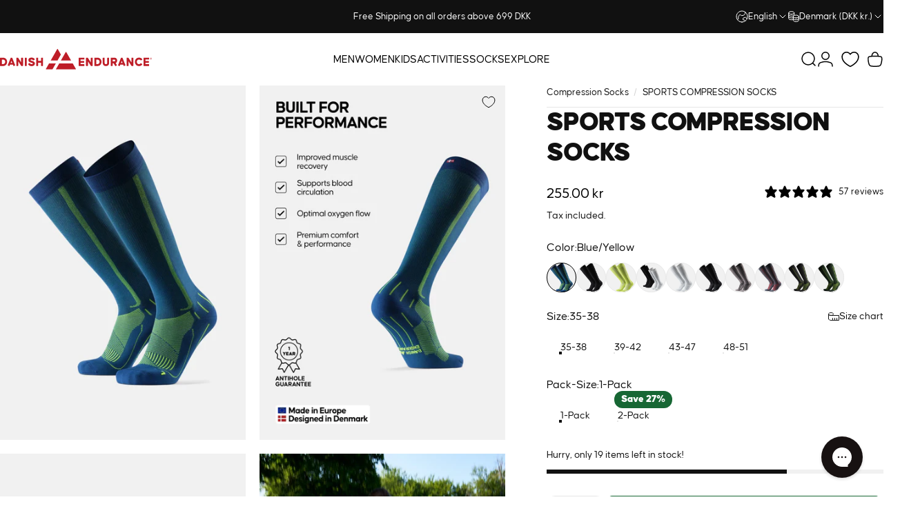

--- FILE ---
content_type: text/html; charset=utf-8
request_url: https://danishendurance.com/products/compression-socks
body_size: 121550
content:
<!doctype html>
<html class="no-js" lang="en" dir="ltr">
<head>
<script src="//danishendurance.com/cdn/shop/files/pandectes-rules.js?v=4020593705921035223"></script>

  

  <!-- Start of Shoplift scripts -->
  <!-- 2025-04-18T01:00:13.4315463Z -->
<style>.shoplift-hide { opacity: 0 !important; }</style>
<style id="sl-preview-bar-hide">#preview-bar-iframe, #PBarNextFrameWrapper { display: none !important; }</style>
<script type="text/javascript">(function(rootPath, template, themeRole, themeId, isThemePreview){ /* Generated on 2026-01-21T12:45:00.7746446Z */var gt=Object.defineProperty;var mt=(R,x,V)=>x in R?gt(R,x,{enumerable:!0,configurable:!0,writable:!0,value:V}):R[x]=V;var w=(R,x,V)=>mt(R,typeof x!="symbol"?x+"":x,V);(function(){"use strict";var R=document.createElement("style");R.textContent=`#shoplift-preview-control{position:fixed;max-width:332px;height:56px;background-color:#141414;z-index:9999;bottom:20px;display:flex;border-radius:8px;box-shadow:13px 22px 7px #0000,9px 14px 7px #00000003,5px 8px 6px #0000000d,2px 4px 4px #00000017,1px 1px 2px #0000001a,0 0 #0000001a;align-items:center;margin:0 auto;left:16px;right:16px;opacity:0;transform:translateY(20px);visibility:hidden;transition:opacity .4s ease-in-out,transform .4s ease-in-out,visibility 0s .4s}#shoplift-preview-control.visible{opacity:1;transform:translateY(0);visibility:visible;transition:opacity .4s ease-in-out,transform .4s ease-in-out,visibility 0s 0s}#shoplift-preview-control *{font-family:Inter,sans-serif;color:#fff;box-sizing:border-box;font-size:16px}#shoplift-preview-variant-title{font-weight:400;line-height:140%;font-size:16px;text-align:start;letter-spacing:-.16px;flex-grow:1;text-wrap:nowrap;overflow:hidden;text-overflow:ellipsis}#shoplift-preview-variant-selector{position:relative;display:block;padding:6px 0;height:100%;min-width:0;flex:1 1 auto}#shoplift-preview-variant-menu-trigger{border:none;cursor:pointer;width:100%;background-color:transparent;padding:0 16px;border-left:1px solid #333;border-right:1px solid #333;height:100%;display:flex;align-items:center;justify-content:start;gap:8px}#shoplift-preview-variant-selector .menu-variant-label{width:24px;height:24px;border-radius:50%;padding:6px;display:flex;justify-content:center;align-items:center;font-size:12px;font-style:normal;font-weight:600;line-height:100%;letter-spacing:-.12px;flex-shrink:0}#shoplift-preview-variant-selector .preview-variant-menu{position:absolute;bottom:110%;transform:translate3d(0,20px,0);visibility:hidden;pointer-events:none;opacity:0;cursor:pointer;background-color:#141414;border:1px solid #141414;border-radius:6px;width:100%;max-height:156px;overflow-y:auto;box-shadow:0 8px 16px #0003;z-index:1;transition:opacity .3s ease-in-out,transform .3s ease-in-out,visibility 0s .3s}#shoplift-preview-variant-selector .preview-variant-menu.preview-variant-menu__visible{visibility:visible;pointer-events:auto;opacity:100;transform:translateZ(0);transition:opacity .3s ease-in-out,transform .3s ease-in-out,visibility 0s 0s}@media screen and (max-width: 400px){#shoplift-preview-variant-selector .preview-variant-menu{position:fixed;left:0;right:0;width:auto;bottom:110%}}#shoplift-preview-variant-selector .preview-variant-menu .preview-variant-menu--item{padding:12px 16px;display:flex;overflow:hidden}#shoplift-preview-variant-selector .preview-variant-menu .preview-variant-menu--item .menu-variant-label{margin-right:6px}#shoplift-preview-variant-selector .preview-variant-menu .preview-variant-menu--item span{overflow:hidden;text-overflow:ellipsis;text-wrap:nowrap;white-space:nowrap;color:#f6f6f6;font-size:14px;font-style:normal;font-weight:500}#shoplift-preview-variant-selector .preview-variant-menu .preview-variant-menu--item:hover{background-color:#545454}#shoplift-preview-variant-selector .preview-variant-menu .preview-variant-menu--item:last-of-type{border-bottom-left-radius:6px;border-bottom-right-radius:6px}#shoplift-preview-variant-selector .preview-variant-menu .preview-variant-menu--item:first-of-type{border-top-left-radius:6px;border-top-right-radius:6px}#shoplift-preview-control div:has(#shoplift-exit-preview-button){padding:0 16px}#shoplift-exit-preview-button{padding:6px 8px;font-weight:500;line-height:75%;border-radius:4px;background-color:transparent;border:none;text-decoration:none}#shoplift-exit-preview-button:hover{cursor:pointer;background-color:#333}`,document.head.appendChild(R);var x=" daum[ /]| deusu/| yadirectfetcher|(?:^|[^g])news(?!sapphire)|(?<! (?:channel/|google/))google(?!(app|/google| pixel))|(?<! cu)bots?(?:\\b|_)|(?<!(?: ya| yandex|^job|inapp;) ?)search|(?<!(?:lib))http|(?<![hg]m)score|@[a-z][\\w-]+\\.|\\(\\)|\\.com|\\b\\d{13}\\b|^<|^[\\w \\.\\-\\(?:\\):]+(?:/v?\\d+(?:\\.\\d+)?(?:\\.\\d{1,10})*?)?(?:,|$)|^[^ ]{50,}$|^\\d+\\b|^\\w+/[\\w\\(\\)]*$|^active|^ad muncher|^amaya|^avsdevicesdk/|^biglotron|^bot|^bw/|^clamav[ /]|^client/|^cobweb/|^custom|^ddg[_-]android|^discourse|^dispatch/\\d|^downcast/|^duckduckgo|^facebook|^getright/|^gozilla/|^hobbit|^hotzonu|^hwcdn/|^jeode/|^jetty/|^jigsaw|^microsoft bits|^movabletype|^mozilla/\\d\\.\\d \\(compatible;?\\)$|^mozilla/\\d\\.\\d \\w*$|^navermailapp|^netsurf|^offline|^owler|^postman|^python|^rank|^read|^reed|^rest|^rss|^snapchat|^space bison|^svn|^swcd |^taringa|^thumbor/|^track|^valid|^w3c|^webbandit/|^webcopier|^wget|^whatsapp|^wordpress|^xenu link sleuth|^yahoo|^yandex|^zdm/\\d|^zoom marketplace/|^{{.*}}$|admin|analyzer|archive|ask jeeves/teoma|bit\\.ly/|bluecoat drtr|browsex|burpcollaborator|capture|catch|check|chrome-lighthouse|chromeframe|classifier|clean|cloud|crawl|cypress/|dareboost|datanyze|dejaclick|detect|dmbrowser|download|evc-batch/|feed|firephp|gomezagent|headless|httrack|hubspot marketing grader|hydra|ibisbrowser|images|insight|inspect|iplabel|ips-agent|java(?!;)|library|mail\\.ru/|manager|measure|neustar wpm|node|nutch|offbyone|optimize|pageburst|pagespeed|parser|perl|phantomjs|pingdom|powermarks|preview|proxy|ptst[ /]\\d|reputation|resolver|retriever|rexx;|rigor|rss\\b|scan|scrape|server|sogou|sparkler/|speedcurve|spider|splash|statuscake|synapse|synthetic|tools|torrent|trace|transcoder|url|virtuoso|wappalyzer|watch|webglance|webkit2png|whatcms/|zgrab",V=/bot|spider|crawl|http|lighthouse/i,D;function W(){if(D instanceof RegExp)return D;try{D=new RegExp(x,"i")}catch{D=V}return D}function J(c){return!!c&&W().test(c)}class M{constructor(){w(this,"timestamp");this.timestamp=new Date}}class Y extends M{constructor(e,i,s){super();w(this,"type");w(this,"testId");w(this,"hypothesisId");this.type=3,this.testId=e,this.hypothesisId=i,this.timestamp=s}}class Z extends M{constructor(e){super();w(this,"type");w(this,"path");this.type=4,this.path=e}}class Q extends M{constructor(e){super();w(this,"type");w(this,"cart");this.type=5,this.cart=e}}class N extends Error{constructor(){super();w(this,"isBot");this.isBot=!0}}function X(c,t,e){for(const i of t.selectors){const s=c.querySelectorAll(i.cssSelector);for(let r=0;r<s.length;r++)e(t.testId,t.hypothesisId)}q(c,t,(i,s,r,n,o)=>o(s,r),e)}function L(c,t,e){for(const i of t.selectors)U(c,t.testId,t.hypothesisId,i,e??(()=>{}));q(c,t,U,e??(()=>{}))}function F(c){return c.urlPatterns.reduce((t,e)=>{switch(e.operator){case"contains":return t+`.*${e}.*`;case"endsWith":return t+`.*${e}`;case"startsWith":return t+`${e}.*`}},"")}function q(c,t,e,i){new MutationObserver(()=>{for(const r of t.selectors)e(c,t.testId,t.hypothesisId,r,i)}).observe(c.documentElement,{childList:!0,subtree:!0})}function U(c,t,e,i,s){const r=c.querySelectorAll(i.cssSelector);for(let n=0;n<r.length;n++){let o=r.item(n);if(o instanceof HTMLElement&&o.dataset.shoplift!==""){o.dataset.shoplift="";for(const a of i.actions.sort(at))o=tt(c,i.cssSelector,o,a)}}return r.length>0&&s?(s(t,e),!0):!1}function tt(c,t,e,i){switch(i.type){case"innerHtml":e.innerHTML=i.value;break;case"attribute":et(e,i.scope,i.value);break;case"css":it(c,t,i.value);break;case"js":st(c,e,i);break;case"copy":return rt(e);case"remove":ot(e);break;case"move":nt(e,parseInt(i.value));break}return e}function et(c,t,e){c.setAttribute(t,e)}function it(c,t,e){var s;const i=c.createElement("style");i.innerHTML=`${t} { ${e} }`,(s=c.getElementsByTagName("head")[0])==null||s.appendChild(i)}function st(c,t,e){Function("document","element",`"use strict"; ${e.value}`)(c,t)}function rt(c){const t=c.cloneNode(!0);if(!c.parentNode)throw"Can't copy node outside of DOM";return c.parentNode.insertBefore(t,c.nextSibling),t}function ot(c){c.remove()}function nt(c,t){if(t===0)return;const e=Array.prototype.slice.call(c.parentElement.children).indexOf(c),i=Math.min(Math.max(e+t,0),c.parentElement.children.length-1);c.parentElement.children.item(i).insertAdjacentElement(t>0?"afterend":"beforebegin",c)}function at(c,t){return z(c)-z(t)}function z(c){return c.type==="copy"||c.type==="remove"?0:1}var k=(c=>(c[c.Template=0]="Template",c[c.Theme=1]="Theme",c[c.UrlRedirect=2]="UrlRedirect",c[c.Script=3]="Script",c[c.Dom=4]="Dom",c[c.Price=5]="Price",c))(k||{});const lt="data:image/svg+xml,%3csvg%20width='12'%20height='12'%20viewBox='0%200%2012%2012'%20fill='none'%20xmlns='http://www.w3.org/2000/svg'%3e%3cpath%20d='M9.96001%207.90004C9.86501%207.90004%209.77001%207.86504%209.69501%207.79004L6.43501%204.53004C6.19501%204.29004%205.80501%204.29004%205.56501%204.53004L2.30501%207.79004C2.16001%207.93504%201.92001%207.93504%201.77501%207.79004C1.63001%207.64504%201.63001%207.40504%201.77501%207.26004L5.03501%204.00004C5.56501%203.47004%206.43001%203.47004%206.96501%204.00004L10.225%207.26004C10.37%207.40504%2010.37%207.64504%2010.225%207.79004C10.15%207.86004%2010.055%207.90004%209.96001%207.90004Z'%20fill='white'/%3e%3c/svg%3e",ct="data:image/svg+xml,%3csvg%20width='14'%20height='24'%20viewBox='0%200%2014%2024'%20fill='none'%20xmlns='http://www.w3.org/2000/svg'%3e%3cpath%20d='M12.3976%2014.5255C12.2833%2013.8788%2012.0498%2013.3024%2011.6952%2012.7961C11.3416%2012.2898%2010.9209%2011.8353%2010.4353%2011.4317C9.94868%2011.0291%209.43546%2010.6488%208.89565%2010.292C8.48487%2010.049%208.09577%209.78565%207.72637%209.50402C7.35697%209.2224%207.08016%208.89503%206.89694%208.51987C6.71273%208.14471%206.67826%207.69533%206.79055%207.1697C6.86345%206.83216%206.97476%206.54647%207.12351%206.31162C7.27324%206.07778%207.47124%205.89986%207.7175%205.77684C7.96377%205.65483%208.21989%205.59383%208.48389%205.59383C8.88087%205.59383%209.17639%205.7016%209.3734%205.91714C9.56943%206.13268%209.68271%206.42345%209.71424%206.78946C9.74576%207.15547%209.72015%207.55401%209.63839%207.98509C9.55663%208.41617%209.43645%208.84724%209.27687%209.27934L13.5127%208.80149C13.9638%207.52656%2014.1017%206.42447%2013.9264%205.49725C13.751%204.56901%2013.2664%203.85122%2012.4724%203.34491C12.239%203.19648%2011.9779%203.07041%2011.6893%202.96569L12.0026%201.50979L9.86397%200L7.3875%201.50979L7.11169%202.78878C6.65166%202.8874%206.21724%203.01957%205.8114%203.19038C4.85292%203.594%204.06684%204.15115%203.45117%204.86385C2.83452%205.57655%202.42571%206.40108%202.22378%207.33847C2.06616%208.06947%202.04942%208.70796%202.17551%209.25087C2.30061%209.7948%202.52028%2010.2828%202.8355%2010.7139C3.14974%2011.145%203.51816%2011.5344%203.93977%2011.881C4.36039%2012.2288%204.782%2012.5521%205.20164%2012.851C5.68334%2013.1702%206.13844%2013.5169%206.56497%2013.8921C6.99052%2014.2672%207.31954%2014.7125%207.55004%2015.228C7.78055%2015.7445%207.81502%2016.3769%207.65347%2017.1262C7.56482%2017.5389%207.43676%2017.8765%207.27028%2018.1388C7.10381%2018.4011%206.89596%2018.5983%206.64772%2018.7295C6.3985%2018.8606%206.12071%2018.9267%205.8114%2018.9267C5.21641%2018.9267%204.79776%2018.6034%204.62833%2018.1632C4.4589%2017.7229%204.47367%2017.2583%204.60075%2016.5639C4.72782%2015.8705%205.05092%2015.1395%205.37107%2014.3699H1.17665C1.17665%2014.3699%200.207341%2016.1115%200.0310135%2017.6762C-0.0655232%2018.5302%200.0635208%2019.2653%200.41519%2019.8844C0.76686%2020.5036%201.33032%2020.9814%202.10655%2021.319C2.39222%2021.443%202.7104%2021.5447%203.05813%2021.623L2.54589%2024H7.17473L7.7047%2021.5386C8.08493%2021.442%208.43857%2021.3231%208.76562%2021.1787C9.73985%2020.7476%2010.52%2020.1427%2011.1071%2019.3649C11.6932%2018.5871%2012.0873%2017.7291%2012.2892%2016.7917C12.4744%2015.9295%2012.5099%2015.1741%2012.3966%2014.5275L12.3976%2014.5255Z'%20fill='white'/%3e%3c/svg%3e";async function dt(c){let t=c.replace(/-/g,"+").replace(/_/g,"/");for(;t.length%4;)t+="=";const e=atob(t),i=Uint8Array.from(e,n=>n.charCodeAt(0)),s=new Blob([i]).stream().pipeThrough(new DecompressionStream("gzip")),r=await new Response(s).text();return JSON.parse(r)}function O(c,t){return typeof t=="string"&&/\d{4}-\d{2}-\d{2}T\d{2}:\d{2}:\d{2}.\d+(?:Z|[+-]\d+)/.test(t)?new Date(t):t}function H(c,t){return t}function E(c,t=!1,e=!1,i=","){const s=c/100;if(e){const n=Math.round(s).toLocaleString("en-US");return i!==","?n.replace(/,/g,i):n}else{const r=t?",":".",n=s.toFixed(2).split("."),o=parseInt(n[0],10),a=n[1]??"00",l=o.toLocaleString("en-US");return i!==","?`${l.replace(/,/g,i)}${r}${a}`:t?`${l.replace(/,/g,".")}${r}${a}`:`${l}${r}${a}`}}function $(c,t,e,i){const s=t.replace("{{amount}}",E(c,!1,!1)).replace("{{amount_no_decimals}}",E(c,!1,!0)).replace("{{amount_with_comma_separator}}",E(c,!0,!1)).replace("{{amount_no_decimals_with_comma_separator}}",E(c,!0,!0)).replace("{{amount_with_space_separator}}",E(c,!1,!1," ")).replace("{{amount_no_decimals_with_space_separator}}",E(c,!1,!0," ")).replace("{{amount_with_apostrophe_separator}}",E(c,!1,!1,"'")).replace("{{amount_no_decimals_with_apostrophe_separator}}",E(c,!1,!0,"'")).replace("{{amount_with_period_and_space_separator}}",E(c,!1,!1,". ")).replace("{{amount_no_decimals_with_period_and_space_separator}}",E(c,!1,!0,". "));return i?`${s} ${e}`:s}function B(c){return c.replace(/[^\d.,\s-]/g,"").trim()}function ht(c){const t=new Map;for(const[e,i,s]of c.v)t.set(e,{priceInCents:i,compareAtPriceInCents:s});return t}function pt(c,t,e,i){const{priceInCents:s,compareAtPriceInCents:r}=e,{mf:n,c:o,cce:a}=i;if(c.getAttribute("data-sl-attribute-p")===t)c.innerHTML=$(s,n,o,a);else if(c.getAttribute("data-sl-attribute-cap")===t)r<=0||r<=s?c.remove():c.innerHTML=$(r,n,o,a);else if(c.getAttribute("data-sl-attribute-discount")===t&&!(r<=0||r<=s)){const h=Math.round((r-s)/r*100),u=B($(r-s,n,o,!1)),p=c.getAttribute("data-sl-format")||"percent";p==="percent"?c.textContent=`-${h}%`:p==="amount"?c.textContent=`-${u}`:p==="both"&&(c.textContent=`-${h}% (-${u})`)}}function ut(c){const t=[],e={id:"url-pattern",operator:"contains",value:"/"};for(const[i,s,r]of c.v){t.push({id:`p-${i}`,cssSelector:`[data-sl-attribute-p="${i}"]`,urlPatterns:[e],actions:[{id:`p-action-${i}`,type:"innerHtml",scope:"price",value:$(s,c.mf,c.c,c.cce)}]});const n=r<=0||r<=s;if(t.push({id:`cap-${i}`,cssSelector:`[data-sl-attribute-cap="${i}"]`,urlPatterns:[e],actions:[{id:`cap-action-${i}`,type:n?"remove":"innerHtml",scope:"compare-at-price",value:n?"":$(r,c.mf,c.c,c.cce)}]}),!n&&r>s){const o=Math.round((r-s)/r*100),a=B($(r-s,c.mf,c.c,!1));t.push({id:`d-${i}`,cssSelector:`[data-sl-attribute-discount="${i}"]`,urlPatterns:[e],actions:[{id:`d-action-${i}`,type:"js",scope:null,value:`(function(doc, el) {              var format = el.getAttribute('data-sl-format') || 'percent';              if (format === 'percent') {                el.textContent = '-${o}%';              } else if (format === 'amount') {                el.textContent = '-${a}';              } else if (format === 'both') {                el.textContent = '-${o}% (-${a})';              }            })`}]})}}return t}let G=!1;class ft{constructor(t,e,i,s,r,n,o,a,l,h,u){w(this,"DATA_SL_ATTRIBUTE_P","data-sl-attribute-p");w(this,"DATA_SL_TEST_ID","data-sl-test-id");w(this,"VIEWPORT_TRACK_THRESHOLD",.5);w(this,"temporarySessionKey","Shoplift_Session");w(this,"essentialSessionKey","Shoplift_Essential");w(this,"analyticsSessionKey","Shoplift_Analytics");w(this,"priceSelectorsSessionKey","Shoplift_PriceSelectors");w(this,"legacySessionKey");w(this,"cssHideClass");w(this,"testConfigs");w(this,"inactiveTestConfigs");w(this,"testsFilteredByAudience");w(this,"sendPageView");w(this,"shopliftDebug");w(this,"gaConfig");w(this,"getCountryTimeout");w(this,"state");w(this,"shopifyAnalyticsId");w(this,"cookie",document.cookie);w(this,"isSyncing",!1);w(this,"isSyncingGA",!1);w(this,"fetch");w(this,"localStorageSet");w(this,"localStorageGet");w(this,"sessionStorageSet",window.sessionStorage.setItem.bind(window.sessionStorage));w(this,"sessionStorageGet",window.sessionStorage.getItem.bind(window.sessionStorage));w(this,"urlParams",new URLSearchParams(window.location.search));w(this,"device");w(this,"logHistory");w(this,"activeViewportObservers",new Map);w(this,"_priceTestProductIds",null);this.shop=t,this.host=e,this.eventHost=i,this.disableReferrerOverride=a,this.logHistory=[],this.legacySessionKey=`SHOPLIFT_SESSION_${this.shop}`,this.cssHideClass=s?"shoplift-hide":"",this.testConfigs=h.map(d=>({...d,startAt:new Date(d.startAt),statusHistory:d.statusHistory.map(v=>({...v,createdAt:new Date(v.createdAt)}))})),this.inactiveTestConfigs=u,this.sendPageView=!!r,this.shopliftDebug=n===!0,this.gaConfig=o!=={"sendEvents":false,"mode":"gtag"}?o:{sendEvents:!1},this.fetch=window.fetch.bind(window),this.localStorageSet=window.localStorage.setItem.bind(window.localStorage),this.localStorageGet=window.localStorage.getItem.bind(window.localStorage);const p=this.getDeviceType();this.device=p!=="tablet"?p:"mobile",this.state=this.loadState(),this.shopifyAnalyticsId=this.getShopifyAnalyticsId(),this.testsFilteredByAudience=h.filter(d=>d.status=="active"),this.getCountryTimeout=l===1000?1e3:l,this.log("State Loaded",JSON.stringify(this.state))}deriveCategoryFromExistingTests(){if(!this.state.temporary.testCategory&&this.state.essential.visitorTests.length>0){const t=this.state.essential.visitorTests.some(e=>{if(!e.hypothesisId)return!1;const i=this.getHypothesis(e.hypothesisId);return i&&["theme","basicScript","price"].includes(i.type)});this.state.temporary.testCategory=t?"global":"conditional",this.persistTemporaryState(),this.log("Derived test category from existing visitorTests: %s",this.state.temporary.testCategory)}}async init(){var t;try{if(this.log("Shoplift script initializing"),window.Shopify&&window.Shopify.designMode){this.log("Skipping script for design mode");return}if(window.location.href.includes("slScreenshot=true")){this.log("Skipping script for screenshot");return}if(window.location.hostname.endsWith(".edgemesh.com")){this.log("Skipping script for preview");return}if(window.location.href.includes("isShopliftMerchant")){const i=this.urlParams.get("isShopliftMerchant")==="true";this.log("Setting merchant session to %s",i),this.state.temporary.isMerchant=i,this.persistTemporaryState()}if(this.state.temporary.isMerchant){this.log("Setting up preview for merchant"),typeof window.shoplift!="object"&&this.setShopliftStub(),this.state.temporary.previewConfig||this.hidePage(),await this.initPreview(),(t=document.querySelector("#sl-preview-bar-hide"))==null||t.remove();return}if(this.state.temporary.previewConfig=void 0,J(navigator.userAgent))return;if(navigator.userAgent.includes("Chrome/118")){this.log("Random: %o",[Math.random(),Math.random(),Math.random()]);const i=await this.makeRequest({url:`${this.eventHost}/api/v0/events/ip`,method:"get"}).then(s=>s==null?void 0:s.json());this.log(`IP: ${i}`),this.makeRequest({url:`${this.eventHost}/api/v0/logs`,method:"post",data:JSON.stringify(this.debugState(),H)}).catch()}if(this.shopifyAnalyticsId=this.getShopifyAnalyticsId(),this.monitorConsentChange(),this.checkForThemePreview())return;if(!this.disableReferrerOverride&&this.state.temporary.originalReferrer!=null){this.log(`Overriding referrer from '${document.referrer}' to '${this.state.temporary.originalReferrer}'`);const i=this.state.temporary.originalReferrer;delete this.state.temporary.originalReferrer,this.persistTemporaryState(),Object.defineProperty(document,"referrer",{get:()=>i,enumerable:!0,configurable:!0})}if(await this.refreshVisitor(this.shopifyAnalyticsId),await this.handleVisitorTest()){this.log("Redirecting for visitor test");return}this.setShoplift(),this.showPage(),this.ensureCartAttributesForExistingPriceTests(!1),await this.finalize(),console.log("SHOPLIFT SCRIPT INITIALIZED!")}catch(e){if(e instanceof N)return;throw e}finally{typeof window.shoplift!="object"&&this.setShopliftStub()}}getVariantColor(t){switch(t){case"a":return{text:"#141414",bg:"#E2E2E2"};case"b":return{text:"rgba(255, 255, 255, 1)",bg:"rgba(37, 99, 235, 1)"}}}getDefaultVariantTitle(t){return t.title?t.title:t.type==="price"?t.isControl?"Original prices":"Variant prices":t.isControl?"Original":"Untitled variant "+t.label.toUpperCase()}async initPreview(){const t=this.urlParams.get("previewConfig");if(t){this.state.temporary.previewConfig=void 0,this.log("Setting up the preview"),this.log("Found preview config, writing to temporary state");const e=await dt(t);if(this.state.temporary.previewConfig=e,this.state.temporary.previewConfig.testTypeCategory===k.Price){this.hidePage(!0);const s=this.state.temporary.previewConfig;let r=`${this.host}/api/dom-selectors/${s.storeId}/${s.testId}/${s.isDraft||!1}`;s.shopifyProductId&&(r+=`?productId=${s.shopifyProductId}`);const n=await this.makeJsonRequest({method:"get",url:r}).catch(o=>(this.log("Error getting domSelectors",o),null));s.variants.forEach(o=>{var a;return o.domSelectors=(a=n[o.id])==null?void 0:a.domSelectors})}this.persistTemporaryState();const i=new URL(window.location.toString());i.searchParams.delete("previewConfig"),this.queueRedirect(i)}else if(this.state.temporary.previewConfig){this.showPage();const e=this.state.temporary.previewConfig;e.testTypeCategory===k.Template&&this.handleTemplatePreview(e)&&this.initPreviewControls(e),e.testTypeCategory===k.UrlRedirect&&this.handleUrlPreview(e)&&this.initPreviewControls(e),e.testTypeCategory===k.Script&&this.handleScriptPreview(e)&&this.initPreviewControls(e),e.testTypeCategory===k.Price&&await this.handlePricePreview(e)&&this.initPreviewControls(e)}}initPreviewControls(t){document.addEventListener("DOMContentLoaded",()=>{const e=t.variants.find(v=>v.id===t.currentVariant),i=(e==null?void 0:e.label)||"a",s=t.variants,r=document.createElement("div");r.id="shoplift-preview-control";const n=document.createElement("div"),o=document.createElement("img");o.src=ct,o.height=24,o.width=14,n.style.padding="0 16px",n.style.lineHeight="100%",n.appendChild(o),r.appendChild(n);const a=document.createElement("div");a.id="shoplift-preview-variant-selector";const l=document.createElement("button");l.id="shoplift-preview-variant-menu-trigger";const h=document.createElement("div");h.className="menu-variant-label",h.style.backgroundColor=this.getVariantColor(i).bg,h.style.color=this.getVariantColor(i).text,h.innerText=i.toUpperCase(),l.appendChild(h);const u=document.createElement("span");if(u.id="shoplift-preview-variant-title",u.innerText=e?this.getDefaultVariantTitle(e):"Untitled variant "+i.toUpperCase(),l.appendChild(u),s.length>1){const v=document.createElement("img");v.src=lt,v.width=12,v.height=12,v.style.height="12px",v.style.width="12px",l.appendChild(v);const T=document.createElement("div");T.className="preview-variant-menu";for(const m of t.variants.filter(C=>C.id!==t.currentVariant)){const C=document.createElement("div");C.className="preview-variant-menu--item";const A=document.createElement("div");A.className="menu-variant-label",A.style.backgroundColor=this.getVariantColor(m.label).bg,A.style.color=this.getVariantColor(m.label).text,A.style.flexShrink="0",A.innerText=m.label.toUpperCase(),C.appendChild(A);const y=document.createElement("span");y.innerText=this.getDefaultVariantTitle(m),C.appendChild(y),C.addEventListener("click",()=>{this.pickVariant(m.id)}),T.appendChild(C)}a.appendChild(T),l.addEventListener("click",()=>{T.className!=="preview-variant-menu preview-variant-menu__visible"?T.classList.add("preview-variant-menu__visible"):T.classList.remove("preview-variant-menu__visible")}),document.addEventListener("click",m=>{m.target instanceof Element&&!l.contains(m.target)&&T.className==="preview-variant-menu preview-variant-menu__visible"&&T.classList.remove("preview-variant-menu__visible")})}else l.style.pointerEvents="none",h.style.margin="0";a.appendChild(l),r.appendChild(a);const p=document.createElement("div"),d=document.createElement("button");d.id="shoplift-exit-preview-button",d.innerText="Exit",p.appendChild(d),d.addEventListener("click",()=>{this.exitPreview()}),r.appendChild(p),document.body.appendChild(r),requestAnimationFrame(()=>{r.classList.add("visible")})}),this.ensureCartAttributesForExistingPriceTests(!0)}pickVariant(t){var e,i,s,r;if(this.state.temporary.previewConfig){const n=this.state.temporary.previewConfig,o=new URL(window.location.toString());if(n.testTypeCategory===k.UrlRedirect){const a=(e=n.variants.find(l=>l.id===n.currentVariant))==null?void 0:e.redirectUrl;if(o.pathname===a){const l=(i=n.variants.find(h=>h.id===t))==null?void 0:i.redirectUrl;l&&(o.pathname=l)}}if(n.testTypeCategory===k.Template){const a=(s=n.variants.find(l=>l.id===n.currentVariant))==null?void 0:s.pathName;if(a&&o.pathname===a){const l=(r=n.variants.find(h=>h.id===t))==null?void 0:r.pathName;l&&l!==a&&(o.pathname=l)}}n.currentVariant=t,this.persistTemporaryState(),this.queueRedirect(o)}}exitPreview(){var e,i,s,r;const t=new URL(window.location.toString());if(((e=this.state.temporary.previewConfig)==null?void 0:e.testTypeCategory)===k.Template&&t.searchParams.delete("view"),((i=this.state.temporary.previewConfig)==null?void 0:i.testTypeCategory)===k.Script&&t.searchParams.delete("slVariant"),((s=this.state.temporary.previewConfig)==null?void 0:s.testTypeCategory)===k.UrlRedirect){const o=this.state.temporary.previewConfig.variants.filter(l=>!l.isControl&&l.redirectUrl!==null).map(l=>l.redirectUrl),a=(r=this.state.temporary.previewConfig.variants.find(l=>l.label==="a"))==null?void 0:r.redirectUrl;o.includes(t.pathname)&&a&&(t.pathname=a)}this.state.temporary.previewConfig=void 0,this.persistTemporaryState(),this.hidePage(),this.queueRedirect(t)}handleTemplatePreview(t){const e=t.currentVariant,i=t.variants.find(a=>a.id===e);if(!i)return!1;const s=t.variants.find(a=>a.isControl);if(!s)return!1;this.log("Setting up template preview for type",s.type);const r=new URL(window.location.toString()),n=r.searchParams.get("view"),o=i.type===s.type;return!o&&!i.isControl&&template.suffix===s.affix&&this.typeFromTemplate()===s.type&&i.pathName!==null?(this.log("Hit control template type, redirecting to the variant url"),this.hidePage(),r.pathname=i.pathName,this.queueRedirect(r),!0):(!i.isControl&&this.typeFromTemplate()==i.type&&template.suffix===s.affix&&o&&n!==(i.affix||"__DEFAULT__")&&(this.log("Template type and affix match control, updating the view param"),r.searchParams.delete("view"),this.log("Setting the new viewParam to",i.affix||"__DEFAULT__"),this.hidePage(),r.searchParams.set("view",i.affix||"__DEFAULT__"),this.queueRedirect(r)),n!==null&&n!==i.affix&&(r.searchParams.delete("view"),this.hidePage(),this.queueRedirect(r)),!0)}handleUrlPreview(t){var n;const e=t.currentVariant,i=t.variants.find(o=>o.id===e),s=(n=t.variants.find(o=>o.isControl))==null?void 0:n.redirectUrl;if(!i)return!1;this.log("Setting up URL redirect preview");const r=new URL(window.location.toString());return r.pathname===s&&!i.isControl&&i.redirectUrl!==null&&(this.log("Url matches control, redirecting"),this.hidePage(),r.pathname=i.redirectUrl,this.queueRedirect(r)),!0}handleScriptPreview(t){const e=t.currentVariant,i=t.variants.find(n=>n.id===e);if(!i)return!1;this.log("Setting up script preview");const s=new URL(window.location.toString());return s.searchParams.get("slVariant")!==i.id&&(this.log("current id doesn't match the variant, redirecting"),s.searchParams.delete("slVariant"),this.log("Setting the new slVariantParam"),this.hidePage(),s.searchParams.set("slVariant",i.id),this.queueRedirect(s)),!0}async handlePricePreview(t){const e=t.currentVariant,i=t.variants.find(s=>s.id===e);return i?(this.log("Setting up price preview"),i.domSelectors&&i.domSelectors.length>0&&(L(document,{testId:t.testId,hypothesisId:i.id,selectors:i.domSelectors}),this.ensureCartAttributesForExistingPriceTests(!0)),!0):!1}async finalize(){const t=await this.getCartState();t!==null&&this.queueCartUpdate(t),this.pruneStateAndSave(),await this.syncAllEvents()}setShoplift(){this.log("Setting up public API");const e=this.urlParams.get("slVariant")==="true",i=e?null:this.urlParams.get("slVariant");window.shoplift={isHypothesisActive:async s=>{if(this.log("Script checking variant for hypothesis '%s'",s),e)return this.log("Forcing variant for hypothesis '%s'",s),!0;if(i!==null)return this.log("Forcing hypothesis '%s'",i),s===i;const r=this.testConfigs.find(o=>o.hypotheses.some(a=>a.id===s));if(!r)return this.log("No test found for hypothesis '%s'",s),!1;const n=this.state.essential.visitorTests.find(o=>o.testId===r.id);return n?(this.log("Active visitor test found",s),n.hypothesisId===s):(await this.manuallySplitVisitor(r),this.testConfigs.some(o=>o.hypotheses.some(a=>a.id===s&&this.state.essential.visitorTests.some(l=>l.hypothesisId===a.id))))},setAnalyticsConsent:async s=>{await this.onConsentChange(s,!0)},getVisitorData:()=>({visitor:this.state.analytics.visitor,visitorTests:this.state.essential.visitorTests.filter(s=>!s.isInvalid).map(s=>{const{shouldSendToGa:r,savedAt:n,...o}=s;return o})})}}setShopliftStub(){this.log("Setting up stubbed public API");const e=this.urlParams.get("slVariant")==="true",i=e?null:this.urlParams.get("slVariant");window.shoplift={isHypothesisActive:s=>Promise.resolve(e||s===i),setAnalyticsConsent:()=>Promise.resolve(),getVisitorData:()=>({visitor:null,visitorTests:[]})}}async manuallySplitVisitor(t){this.log("Starting manual split for test '%s'",t.id),await this.handleVisitorTest([t]),this.saveState(),this.syncAllEvents()}async handleVisitorTest(t){await this.filterTestsByAudience(this.testConfigs,this.state.analytics.visitor??this.buildBaseVisitor(),this.state.essential.visitorTests),this.deriveCategoryFromExistingTests(),this.clearStaleReservations();let e=t?t.filter(i=>this.testsFilteredByAudience.some(s=>s.id===i.id)):[...this.testsForUrl(this.testsFilteredByAudience),...this.domTestsForUrl(this.testsFilteredByAudience)];try{if(e.length===0)return this.log("No tests found"),!1;this.log("Checking for existing visitor test on page");const i=this.getCurrentVisitorHypothesis(e);if(i){this.log("Found current visitor test");const a=this.considerRedirect(i);return a&&(this.log("Redirecting for current visitor test"),this.redirect(i)),a}const s=this.getReservationForCurrentPage();if(s){this.log("Found matching reservation for current page: %s",s.testId);const a=this.getHypothesis(s.hypothesisId);if(a){a.type!=="price"&&this.realizeReservationForCriteria(s.entryCriteriaKey);const l=this.considerRedirect(a);return l&&this.redirect(a),l}}this.log("No active test relation for test page");const r=this.testsForUrl(this.inactiveTestConfigs.filter(a=>this.testIsPaused(a)&&a.hypotheses.some(l=>this.state.essential.visitorTests.some(h=>h.hypothesisId===l.id)))).map(a=>a.id);if(r.length>0)return this.log("Visitor has paused tests for test page, skipping test assignment: %o",r),!1;if(!this.state.temporary.testCategory){const a=this.testsFilteredByAudience.filter(h=>this.isGlobalEntryCriteria(this.getEntryCriteriaKey(h))),l=this.testsFilteredByAudience.filter(h=>!this.isGlobalEntryCriteria(this.getEntryCriteriaKey(h)));if(this.log("Category dice roll - global tests: %o, conditional tests: %o",a.map(h=>({id:h.id,title:h.title,criteria:this.getEntryCriteriaKey(h)})),l.map(h=>({id:h.id,title:h.title,criteria:this.getEntryCriteriaKey(h)}))),a.length>0&&l.length>0){const h=a.length,u=l.length,p=h+u,d=Math.random()*p;this.state.temporary.testCategory=d<h?"global":"conditional",this.log("Category dice roll: rolled %.2f of %d (global weight: %d, conditional weight: %d), selected '%s'",d,p,h,u,this.state.temporary.testCategory)}else a.length>0?(this.state.temporary.testCategory="global",this.log("Only global tests available, setting category to global")):(this.state.temporary.testCategory="conditional",this.log("Only conditional tests available, setting category to conditional"));this.persistTemporaryState()}const n=this.state.temporary.testCategory;if(this.log("Visitor test category: %s",n),n==="global"){const a=this.testsFilteredByAudience.filter(l=>!this.isGlobalEntryCriteria(this.getEntryCriteriaKey(l)));for(const l of a)this.markTestAsBlocked(l,"category:global");e=e.filter(l=>this.isGlobalEntryCriteria(this.getEntryCriteriaKey(l)))}else{const a=this.testsFilteredByAudience.filter(l=>this.isGlobalEntryCriteria(this.getEntryCriteriaKey(l)));for(const l of a)this.markTestAsBlocked(l,"category:conditional");e=e.filter(l=>!this.isGlobalEntryCriteria(this.getEntryCriteriaKey(l)))}if(e.length===0)return this.log("No tests remaining after category filter"),!1;this.createReservations(e);const o=this.getReservationForCurrentPage();if(o&&!o.isRealized){const a=this.getHypothesis(o.hypothesisId);if(a){a.type!=="price"&&this.realizeReservationForCriteria(o.entryCriteriaKey);const l=this.considerRedirect(a);return l&&(this.log("Redirecting for new test"),this.redirect(a)),l}}return!1}finally{this.includeInDomTests(),this.saveState()}}includeInDomTests(){this.applyControlForAudienceFilteredPriceTests();const t=this.getDomTestsForCurrentUrl(),e=this.getVisitorDomHypothesis(t);for(const i of t){this.log("Evaluating dom test '%s'",i.id);const s=i.hypotheses.some(d=>d.type==="price");if(this.state.essential.visitorTests.find(d=>d.testId===i.id&&d.isInvalid&&!d.hypothesisId)){if(this.log("Visitor is blocked from test '%s', applying control prices if price test",i.id),s){const d=i.hypotheses.find(v=>v.isControl);d!=null&&d.priceData&&(this.applyPriceTestWithMapLookup(i.id,d,[d],()=>{this.log("Control prices applied for blocked visitor, no metrics tracked")}),this.updatePriceTestHiddenInputs(i.id,"control",!1))}continue}const n=this.getReservationForTest(i.id);let o=null,a=!1;const l=e.find(d=>i.hypotheses.some(v=>d.id===v.id));if(n)o=this.getHypothesis(n.hypothesisId)??null,this.log("Using reserved hypothesis '%s' for test '%s'",n.hypothesisId,i.id);else if(l)o=l,this.log("Using existing hypothesis assignment for test '%s'",i.id);else if(s){const d=this.visitorActiveTestTypeWithReservations();d?(a=!0,this.log("Visitor already in test type '%s', treating as non-test for price test '%s'",d,i.id)):o=this.pickHypothesis(i)}else o=this.pickHypothesis(i);if(a&&s){const d=i.hypotheses.find(v=>v.isControl);d!=null&&d.priceData&&(this.log("Applying control prices for non-test visitor on price test '%s' (Map-based)",i.id),this.applyPriceTestWithMapLookup(i.id,d,[d],()=>{this.log("Control prices applied for non-test visitor, no metrics tracked")}),this.updatePriceTestHiddenInputs(i.id,"control",!1));continue}if(!o){this.log("Failed to pick hypothesis for test");continue}const h=i.bayesianRevision??4,u=o.type==="price",p=h>=5;if(u&&p){if(this.log(`Price test with Map-based lookup (v${h}): ${i.id}`),!o.priceData){this.log("No price data for hypothesis '%s', skipping",o.id);continue}const d=o.isControl?"control":"variant";this.log(`Setting up Map-based price test for ${d} (test: ${i.id})`),this.applyPriceTestWithMapLookup(i.id,o,i.hypotheses,v=>{const T=this.getReservationForTest(v);T&&!T.isRealized&&T.entryCriteriaKey?this.realizeReservationForCriteria(T.entryCriteriaKey):this.queueAddVisitorToTest(v,o),this.saveState(),this.queuePageView(window.location.pathname),this.syncAllEvents()});continue}if(u&&!p){this.log(`Price test without viewport tracking (v${h}): ${i.id}`);const d=this.getDomSelectorsForHypothesis(o);if(d.length===0)continue;L(document,{testId:i.id,hypothesisId:o.id,selectors:d},v=>{this.queueAddVisitorToTest(v,o),this.saveState(),this.queuePageView(window.location.pathname),this.syncAllEvents()});continue}if(!o.domSelectors||o.domSelectors.length===0){this.log("No selectors found, skipping hypothesis");continue}L(document,{testId:i.id,hypothesisId:o.id,selectors:o.domSelectors},d=>{this.queueAddVisitorToTest(d,o),this.saveState(),this.queuePageView(window.location.pathname),this.syncAllEvents()})}}considerRedirect(t){if(this.log("Considering redirect for hypothesis '%s'",t.id),t.isControl)return this.log("Skipping redirect for control"),!1;if(t.type==="basicScript"||t.type==="manualScript")return this.log("Skipping redirect for script test"),!1;const e=this.state.essential.visitorTests.find(n=>n.hypothesisId===t.id),i=new URL(window.location.toString()),r=new URLSearchParams(window.location.search).get("view");if(t.type==="theme"){if(!(t.themeId===themeId)){if(this.log("Theme id '%s' is not hypothesis theme ID '%s'",t.themeId,themeId),e&&e.themeId!==t.themeId&&(e.themeId===themeId||!this.isThemePreview()))this.log("On old theme, redirecting and updating local visitor"),e.themeId=t.themeId;else if(this.isThemePreview())return this.log("On non-test theme, skipping redirect"),!1;return this.log("Hiding page to redirect for theme test"),this.hidePage(),!0}return!1}else if(t.type!=="dom"&&t.type!=="price"&&t.affix!==template.suffix&&t.affix!==r||t.redirectPath&&!i.pathname.endsWith(t.redirectPath))return this.log("Hiding page to redirect for template test"),this.hidePage(),!0;return this.log("Not redirecting"),!1}redirect(t){if(this.log("Redirecting to hypothesis '%s'",t.id),t.isControl)return;const e=new URL(window.location.toString());if(e.searchParams.delete("view"),t.redirectPath){const i=RegExp("^(/w{2}-w{2})/").exec(e.pathname);if(i&&i.length>1){const s=i[1];e.pathname=`${s}${t.redirectPath}`}else e.pathname=t.redirectPath}else t.type==="theme"?(e.searchParams.set("_ab","0"),e.searchParams.set("_fd","0"),e.searchParams.set("_sc","1"),e.searchParams.set("preview_theme_id",t.themeId.toString())):t.type!=="urlRedirect"&&e.searchParams.set("view",t.affix);this.queueRedirect(e)}async refreshVisitor(t){if(t===null||!this.state.essential.isFirstLoad||!this.testConfigs.some(i=>i.visitorOption!=="all"))return;this.log("Refreshing visitor"),this.hidePage();const e=await this.getVisitor(t);e&&e.id&&this.updateLocalVisitor(e)}buildBaseVisitor(){return{shopifyAnalyticsId:this.shopifyAnalyticsId,device:this.device,country:null,...this.state.essential.initialState}}getInitialState(){const t=this.getUTMValue("utm_source")??"",e=this.getUTMValue("utm_medium")??"",i=this.getUTMValue("utm_campaign")??"",s=this.getUTMValue("utm_content")??"",r=window.document.referrer,n=this.device;return{createdAt:new Date,utmSource:t,utmMedium:e,utmCampaign:i,utmContent:s,referrer:r,device:n}}checkForThemePreview(){var t,e;return this.log("Checking for theme preview"),window.location.hostname.endsWith(".shopifypreview.com")?(this.log("on shopify preview domain"),this.clearThemeBar(!0,!1,this.state),(t=document.querySelector("#sl-preview-bar-hide"))==null||t.remove(),!1):this.isThemePreview()?this.state.essential.visitorTests.some(i=>i.isThemeTest&&i.hypothesisId!=null&&this.getHypothesis(i.hypothesisId)&&i.themeId===themeId)?(this.log("On active theme test, removing theme bar"),this.clearThemeBar(!1,!0,this.state),!1):this.state.essential.visitorTests.some(i=>i.isThemeTest&&i.hypothesisId!=null&&!this.getHypothesis(i.hypothesisId)&&i.themeId===themeId)?(this.log("Visitor is on an inactive theme test, redirecting to main theme"),this.redirectToMainTheme(),!0):this.state.essential.isFirstLoad?(this.log("No visitor found on theme preview, redirecting to main theme"),this.redirectToMainTheme(),!0):this.inactiveTestConfigs.some(i=>i.hypotheses.some(s=>s.themeId===themeId))?(this.log("Current theme is an inactive theme test, redirecting to main theme"),this.redirectToMainTheme(),!0):this.testConfigs.some(i=>i.hypotheses.some(s=>s.themeId===themeId))?(this.log("Falling back to clearing theme bar"),this.clearThemeBar(!1,!0,this.state),!1):(this.log("No tests on current theme, skipping script"),this.clearThemeBar(!0,!1,this.state),(e=document.querySelector("#sl-preview-bar-hide"))==null||e.remove(),!0):(this.log("Not on theme preview"),this.clearThemeBar(!0,!1,this.state),!1)}redirectToMainTheme(){this.hidePage();const t=new URL(window.location.toString());t.searchParams.set("preview_theme_id",""),this.queueRedirect(t)}testsForUrl(t){const e=new URL(window.location.href),i=this.typeFromTemplate();return t.filter(s=>s.hypotheses.some(r=>r.type!=="dom"&&r.type!=="price"&&(r.isControl&&r.type===i&&r.affix===template.suffix||r.type==="theme"||r.isControl&&r.type==="urlRedirect"&&r.redirectPath&&e.pathname.endsWith(r.redirectPath)||r.type==="basicScript"))&&(s.ignoreTestViewParameterEnforcement||!e.searchParams.has("view")||s.hypotheses.map(r=>r.affix).includes(e.searchParams.get("view")??"")))}domTestsForUrl(t){const e=new URL(window.location.href);return t.filter(i=>i.hypotheses.some(s=>s.type!=="dom"&&s.type!=="price"?!1:s.type==="price"&&s.priceData&&s.priceData.v.length>0?!0:s.domSelectors&&s.domSelectors.some(r=>new RegExp(F(r)).test(e.toString()))))}async filterTestsByAudience(t,e,i){const s=[];let r=e.country;!r&&t.some(n=>n.requiresCountry&&!i.some(o=>o.testId===n.id))&&(this.log("Hiding page to check geoip"),this.hidePage(),r=await this.makeJsonRequest({method:"get",url:`${this.eventHost}/api/v0/visitors/get-country`,signal:AbortSignal.timeout(this.getCountryTimeout)}).catch(n=>(this.log("Error getting country",n),null)));for(const n of t){if(this.log("Checking audience for test '%s'",n.id),this.state.essential.visitorTests.some(l=>l.testId===n.id&&l.hypothesisId==null)){console.log(`Skipping blocked test '${n.id}'`);continue}const o=this.visitorCreatedDuringTestActive(n.statusHistory);(i.some(l=>l.testId===n.id&&(n.device==="all"||n.device===e.device&&n.device===this.device))||this.isTargetAudience(n,e,o,r))&&(this.log("Visitor is in audience for test '%s'",n.id),s.push(n))}this.testsFilteredByAudience=s}isTargetAudience(t,e,i,s){const r=this.getChannel(e);return(t.device==="all"||t.device===e.device&&t.device===this.device)&&(t.visitorOption==="all"||t.visitorOption==="new"&&i||t.visitorOption==="returning"&&!i)&&(t.targetAudiences.length===0||t.targetAudiences.reduce((n,o)=>n||o.reduce((a,l)=>a&&l(e,i,r,s),!0),!1))}visitorCreatedDuringTestActive(t){let e="";for(const i of t){if(this.state.analytics.visitor!==null&&this.state.analytics.visitor.createdAt<i.createdAt||this.state.essential.initialState.createdAt<i.createdAt)break;e=i.status}return e==="active"}getDomTestsForCurrentUrl(){return this.domTestsForUrl(this.testsFilteredByAudience)}getCurrentVisitorHypothesis(t){return t.flatMap(e=>e.hypotheses).find(e=>e.type!=="dom"&&e.type!=="price"&&this.state.essential.visitorTests.some(i=>i.hypothesisId===e.id))}getVisitorDomHypothesis(t){return t.flatMap(e=>e.hypotheses).filter(e=>(e.type==="dom"||e.type==="price")&&this.state.essential.visitorTests.some(i=>i.hypothesisId===e.id))}getHypothesis(t){return this.testConfigs.filter(e=>e.hypotheses.some(i=>i.id===t)).map(e=>e.hypotheses.find(i=>i.id===t))[0]}getDomSelectorsForHypothesis(t){if(!t)return[];if(t.domSelectors&&t.domSelectors.length>0)return t.domSelectors;if(t.priceData){const e=`${this.priceSelectorsSessionKey}_${t.id}`;try{const s=sessionStorage.getItem(e);if(s){const r=JSON.parse(s);return t.domSelectors=r,this.log("Loaded %d price selectors from cache for hypothesis '%s'",r.length,t.id),r}}catch{}const i=ut(t.priceData);t.domSelectors=i;try{sessionStorage.setItem(e,JSON.stringify(i)),this.log("Generated and cached %d price selectors for hypothesis '%s'",i.length,t.id)}catch{this.log("Generated %d price selectors for hypothesis '%s' (cache unavailable)",i.length,t.id)}return i}return[]}hasThemeTest(t){return t.some(e=>e.hypotheses.some(i=>i.type==="theme"))}hasTestThatIsNotThemeTest(t){return t.some(e=>e.hypotheses.some(i=>i.type!=="theme"&&i.type!=="dom"&&i.type!=="price"))}hasThemeAndOtherTestTypes(t){return this.hasThemeTest(t)&&this.hasTestThatIsNotThemeTest(t)}testIsPaused(t){return t.status==="paused"||t.status==="incompatible"||t.status==="suspended"}visitorActiveTestType(){const t=this.state.essential.visitorTests.filter(e=>this.testConfigs.some(i=>i.hypotheses.some(s=>s.id==e.hypothesisId)));return t.length===0?null:t.some(e=>e.isThemeTest)?"theme":"templateOrUrlRedirect"}getReservationType(t){return t==="price"||this.isTemplateTestType(t)?"deferred":"immediate"}isTemplateTestType(t){return["product","collection","landing","index","cart","search","blog","article","collectionList"].includes(t)}getEntryCriteriaKey(t){const e=t.hypotheses.find(i=>i.isControl);if(!e)return`unknown:${t.id}`;switch(e.type){case"theme":return"global:theme";case"basicScript":return"global:autoApi";case"price":return"global:price";case"manualScript":return`conditional:manualApi:${t.id}`;case"urlRedirect":return`conditional:url:${e.redirectPath||"unknown"}`;default:return`conditional:template:${e.type}`}}isGlobalEntryCriteria(t){return t.startsWith("global:")}groupTestsByEntryCriteria(t){const e=new Map;for(const i of t){const s=this.getEntryCriteriaKey(i),r=e.get(s)||[];r.push(i),e.set(s,r)}return e}doesCurrentPageMatchEntryCriteria(t){if(this.isGlobalEntryCriteria(t))return!0;if(t==="conditional:manualApi")return!1;if(t.startsWith("conditional:url:")){const e=t.replace("conditional:url:","");return window.location.pathname.endsWith(e)}if(t.startsWith("conditional:template:")){const e=t.replace("conditional:template:","");return this.typeFromTemplate()===e}return!1}hasActiveReservation(){const t=this.getActiveReservations();return Object.values(t).some(e=>!e.isRealized)}getActiveReservation(){const t=this.getActiveReservations();return Object.values(t).find(e=>!e.isRealized)??null}clearStaleReservations(){const t=this.state.temporary.testReservations;if(!t)return;let e=!1;for(const[i,s]of Object.entries(t)){const r=this.testConfigs.find(o=>o.id===s.testId);if(!r){this.log("Test '%s' no longer in config, clearing reservation for criteria '%s'",s.testId,i),delete t[i],e=!0;continue}if(r.status!=="active"){this.log("Test '%s' status is '%s', clearing reservation for criteria '%s'",s.testId,r.status,i),delete t[i],e=!0;continue}this.testsFilteredByAudience.some(o=>o.id===s.testId)||(this.log("Visitor no longer passes audience for test '%s', clearing reservation for criteria '%s'",s.testId,i),delete t[i],e=!0)}e&&this.persistTemporaryState()}createReservations(t){if(this.state.temporary.testReservations||(this.state.temporary.testReservations={}),this.state.temporary.rolledEntryCriteria||(this.state.temporary.rolledEntryCriteria=[]),this.state.temporary.testCategory==="global"){this.createSingleReservation(t,"global");return}const i=t.filter(o=>this.doesCurrentPageMatchEntryCriteria(this.getEntryCriteriaKey(o))),s=t.filter(o=>!this.doesCurrentPageMatchEntryCriteria(this.getEntryCriteriaKey(o)));this.log("Conditional tests split - matching current page: %d, not matching: %d",i.length,s.length),i.length>0&&this.log("Tests matching current page (same pool): %o",i.map(o=>({id:o.id,title:o.title,criteria:this.getEntryCriteriaKey(o)})));const r="conditional:current-page";if(i.length>0&&!this.state.temporary.rolledEntryCriteria.includes(r)){this.createSingleReservation(i,r);for(const o of i){const a=this.getEntryCriteriaKey(o);this.state.temporary.rolledEntryCriteria.includes(a)||this.state.temporary.rolledEntryCriteria.push(a)}}const n=this.groupTestsByEntryCriteria(s);for(const[o,a]of n){if(this.state.temporary.rolledEntryCriteria.includes(o)){this.log("Already rolled for criteria '%s', skipping",o);continue}if(a.some(m=>this.state.essential.visitorTests.some(C=>C.testId===m.id))){this.log("Visitor already has VT for criteria '%s', skipping",o),this.state.temporary.rolledEntryCriteria.push(o);continue}const h=[...a].sort((m,C)=>m.id.localeCompare(C.id));this.log("Test dice roll for criteria '%s' - available tests: %o",o,h.map(m=>({id:m.id,title:m.title})));const u=Math.floor(Math.random()*h.length),p=h[u];this.log("Test dice roll: picked index %d of %d, selected test '%s' (%s)",u+1,a.length,p.id,p.title);const d=this.pickHypothesis(p);if(!d){this.log("No hypothesis picked for test '%s'",p.id);continue}const v=this.getReservationType(d.type),T={testId:p.id,hypothesisId:d.id,testType:d.type,reservationType:v,isThemeTest:d.type==="theme",themeId:d.themeId,createdAt:new Date,isRealized:!1,entryCriteriaKey:o};this.state.temporary.testReservations[o]=T,this.state.temporary.rolledEntryCriteria.push(o),this.log("Created %s reservation for test '%s' (criteria: %s)",v,p.id,o);for(const m of a)m.id!==p.id&&this.markTestAsBlocked(m,o)}this.persistTemporaryState()}createSingleReservation(t,e){if(this.state.temporary.rolledEntryCriteria.includes(e)){this.log("Already rolled for pool '%s', skipping",e);return}if(t.some(u=>this.state.essential.visitorTests.some(p=>p.testId===u.id&&!p.isInvalid))){this.log("Visitor already has VT for pool '%s', skipping",e),this.state.temporary.rolledEntryCriteria.push(e);return}if(t.length===0){this.log("No tests in pool '%s'",e);return}const s=[...t].sort((u,p)=>u.id.localeCompare(p.id));this.log("Test dice roll for pool '%s' - available tests: %o",e,s.map(u=>({id:u.id,title:u.title,criteria:this.getEntryCriteriaKey(u)})));const r=Math.floor(Math.random()*s.length),n=s[r];this.log("Test dice roll: picked index %d of %d, selected test '%s' (%s)",r,t.length,n.id,n.title);const o=this.pickHypothesis(n);if(!o){this.log("No hypothesis picked for test '%s'",n.id);return}const a=this.getReservationType(o.type),l=this.getEntryCriteriaKey(n),h={testId:n.id,hypothesisId:o.id,testType:o.type,reservationType:a,isThemeTest:o.type==="theme",themeId:o.themeId,createdAt:new Date,isRealized:!1,entryCriteriaKey:l};this.state.temporary.testReservations[l]=h,this.state.temporary.rolledEntryCriteria.push(e),this.log("Created %s reservation for test '%s' from pool '%s' (criteria: %s)",a,n.id,e,l);for(const u of t)u.id!==n.id&&this.markTestAsBlocked(u,`pool:${e}`);this.persistTemporaryState()}markTestAsBlocked(t,e){this.state.essential.visitorTests.some(i=>i.testId===t.id)||(this.log("Blocking visitor from test '%s' (reason: %s)",t.id,e),this.state.essential.visitorTests.push({createdAt:new Date,testId:t.id,hypothesisId:null,isThemeTest:t.hypotheses.some(i=>i.type==="theme"),shouldSendToGa:!1,isSaved:!0,isInvalid:!0,themeId:void 0}))}realizeReservationForCriteria(t){var s;const e=(s=this.state.temporary.testReservations)==null?void 0:s[t];if(!e)return this.log("No reservation found for criteria '%s'",t),!1;if(e.isRealized)return this.log("Reservation already realized for criteria '%s'",t),!1;if(this.state.essential.visitorTests.some(r=>r.testId===e.testId&&!r.isInvalid))return this.log("Visitor already assigned to test '%s'",e.testId),!1;const i=this.getHypothesis(e.hypothesisId);return i?(e.isRealized=!0,this.persistTemporaryState(),this.queueAddVisitorToTest(e.testId,i),this.saveState(),this.log("Realized reservation for test '%s' (criteria: %s)",e.testId,t),!0):(this.log("Hypothesis '%s' not found",e.hypothesisId),!1)}getActiveReservations(){return this.state.temporary.testReservations??{}}getReservationForCurrentPage(){const t=this.getActiveReservations();for(const[e,i]of Object.entries(t)){if(i.isRealized)continue;const s=this.testConfigs.find(r=>r.id===i.testId);if(!(!s||s.status!=="active")&&this.doesCurrentPageMatchEntryCriteria(e))return i}return null}getReservationForTest(t){const e=this.getActiveReservations();return Object.values(e).find(i=>i.testId===t)??null}getReservationTestType(){const t=this.getActiveReservations(),e=Object.values(t);if(e.length===0)return null;for(const i of e)if(i.isThemeTest)return"theme";for(const i of e)if(i.testType==="price")return"price";return e.some(i=>!i.isRealized)?"templateOrUrlRedirect":null}hasPriceTests(t){return t.some(e=>e.hypotheses.some(i=>i.type==="price"))}getPriceTestProductIds(){var e;if(this._priceTestProductIds)return this._priceTestProductIds;const t=new Set;for(const i of this.testConfigs)for(const s of i.hypotheses)if(s.type==="price"){for(const r of s.domSelectors||[]){const n=r.cssSelector.match(/data-sl-attribute-(?:p|cap)="(\d+)"/);n!=null&&n[1]&&t.add(n[1])}if((e=s.priceData)!=null&&e.v)for(const[r]of s.priceData.v)t.add(r)}return this._priceTestProductIds=t,this.log("Built price test product ID cache with %d products",t.size),t}isProductInAnyPriceTest(t){return this.getPriceTestProductIds().has(t)}visitorActiveTestTypeWithReservations(){const t=this.getActiveReservations();for(const r of Object.values(t)){if(r.isThemeTest)return"theme";if(r.testType==="price")return"price"}if(Object.values(t).some(r=>!r.isRealized)){if(this.state.temporary.testCategory==="global")for(const n of Object.values(t)){if(n.testType==="theme")return"theme";if(n.testType==="price")return"price";if(n.testType==="basicScript")return"theme"}return"templateOrUrlRedirect"}const i=this.state.essential.visitorTests.filter(r=>!r.isInvalid&&this.testConfigs.some(n=>n.hypotheses.some(o=>o.id===r.hypothesisId)));return i.length===0?null:i.some(r=>{const n=this.getHypothesis(r.hypothesisId);return(n==null?void 0:n.type)==="price"})?"price":i.some(r=>r.isThemeTest)?"theme":"templateOrUrlRedirect"}applyControlForAudienceFilteredPriceTests(){const t=this.testConfigs.filter(s=>s.status==="active"&&s.hypotheses.some(r=>r.type==="price"));if(t.length===0)return;const e=this.testsFilteredByAudience.filter(s=>s.hypotheses.some(r=>r.type==="price")),i=t.filter(s=>!e.some(r=>r.id===s.id));if(i.length!==0){this.log("Found %d price tests filtered by audience, applying control selectors",i.length);for(const s of i){const r=s.hypotheses.find(l=>l.isControl),n=this.getDomSelectorsForHypothesis(r);if(n.length===0){this.log("No control selectors for audience-filtered price test '%s'",s.id);continue}const o=new URL(window.location.href);n.some(l=>{try{return new RegExp(F(l)).test(o.toString())}catch{return!1}})&&(this.log("Applying control selectors for audience-filtered price test '%s'",s.id),L(document,{testId:s.id,hypothesisId:r.id,selectors:n},()=>{this.log("Control selectors applied for audience-filtered visitor, no metrics tracked")}),this.updatePriceTestHiddenInputs(s.id,"control",!1))}}}pickHypothesis(t){let e=Math.random();const i=t.hypotheses.reduce((r,n)=>r+n.visitorCount,0);return t.hypotheses.sort((r,n)=>r.isControl?n.isControl?0:-1:n.isControl?1:0).reduce((r,n)=>{if(r!==null)return r;const a=t.hypotheses.reduce((l,h)=>l&&h.visitorCount>20,!0)?n.visitorCount/i-n.trafficPercentage:0;return e<=n.trafficPercentage-a?n:(e-=n.trafficPercentage,null)},null)}typeFromTemplate(){switch(template.type){case"collection-list":return"collectionList";case"page":return"landing";case"article":case"blog":case"cart":case"collection":case"index":case"product":case"search":return template.type;default:return null}}queueRedirect(t){this.saveState(),this.disableReferrerOverride||(this.log(`Saving temporary referrer override '${document.referrer}'`),this.state.temporary.originalReferrer=document.referrer,this.persistTemporaryState()),window.setTimeout(()=>window.location.assign(t),0),window.setTimeout(()=>void this.syncAllEvents(),2e3)}async syncAllEvents(){const t=async()=>{if(this.isSyncing){window.setTimeout(()=>void(async()=>await t())(),500);return}try{this.isSyncing=!0,this.syncGAEvents(),await this.syncEvents()}finally{this.isSyncing=!1}};await t()}async syncEvents(){var i,s;if(!this.state.essential.consentApproved||!this.shopifyAnalyticsId||this.state.analytics.queue.length===0)return;const t=this.state.analytics.queue.length,e=this.state.analytics.queue.splice(0,t);this.log("Syncing %s events",t);try{const r={shop:this.shop,visitorDetails:{shopifyAnalyticsId:this.shopifyAnalyticsId,device:((i=this.state.analytics.visitor)==null?void 0:i.device)??this.device,country:((s=this.state.analytics.visitor)==null?void 0:s.country)??null,...this.state.essential.initialState},events:this.state.essential.visitorTests.filter(o=>!o.isInvalid&&!o.isSaved&&o.hypothesisId!=null).map(o=>new Y(o.testId,o.hypothesisId,o.createdAt)).concat(e)};await this.sendEvents(r);const n=await this.getVisitor(this.shopifyAnalyticsId);n!==null&&this.updateLocalVisitor(n);for(const o of this.state.essential.visitorTests.filter(a=>!a.isInvalid&&!a.isSaved))o.isSaved=!0,o.savedAt=Date.now()}catch{this.state.analytics.queue.splice(0,0,...e)}finally{this.saveState()}}syncGAEvents(){if(!this.gaConfig.sendEvents){if(G)return;G=!0,this.log("UseGtag is false — skipping GA Events");return}if(this.isSyncingGA){this.log("Already syncing GA - skipping GA events");return}const t=this.state.essential.visitorTests.filter(e=>e.shouldSendToGa);t.length!==0&&(this.isSyncingGA=!0,this.log("Syncing %s GA Events",t.length),Promise.allSettled(t.map(e=>this.sendGAEvent(e))).then(()=>this.log("All gtag events sent")).finally(()=>this.isSyncingGA=!1))}sendGAEvent(t){return new Promise(e=>{this.log("Sending GA Event for test %s, hypothesis %s",t.testId,t.hypothesisId);const i=()=>{this.log("GA acknowledged event for hypothesis %s",t.hypothesisId),t.shouldSendToGa=!1,this.persistEssentialState(),e()},s={exp_variant_string:`SL-${t.testId}-${t.hypothesisId}`};this.shopliftDebug&&Object.assign(s,{debug_mode:!0});function r(n,o,a){window.dataLayer=window.dataLayer||[],window.dataLayer.push(arguments)}this.gaConfig.mode==="gtag"?r("event","experience_impression",{...s,event_callback:i}):(window.dataLayer=window.dataLayer||[],window.dataLayer.push({event:"experience_impression",...s,eventCallback:i}))})}updateLocalVisitor(t){let e;({visitorTests:e,...this.state.analytics.visitor}=t),this.log("updateLocalVisitor - server returned %d tests: %o",e.length,e.map(s=>({testId:s.testId,hypothesisId:s.hypothesisId,isInvalid:s.isInvalid}))),this.log("updateLocalVisitor - local has %d tests: %o",this.state.essential.visitorTests.length,this.state.essential.visitorTests.map(s=>({testId:s.testId,hypothesisId:s.hypothesisId,isSaved:s.isSaved,isInvalid:s.isInvalid})));const i=5*60*1e3;for(const s of this.state.essential.visitorTests.filter(r=>r.isSaved&&(!r.savedAt||Date.now()-r.savedAt>i)&&!e.some(n=>n.testId===r.testId)))this.log("updateLocalVisitor - marking LOCAL test as INVALID (isSaved && not in server): testId=%s, hypothesisId=%s",s.testId,s.hypothesisId),s.isInvalid=!0;for(const s of e){const r=this.state.essential.visitorTests.findIndex(o=>o.testId===s.testId);if(!(r!==-1))this.log("updateLocalVisitor - ADDING server test (not found locally): testId=%s, hypothesisId=%s",s.testId,s.hypothesisId),this.state.essential.visitorTests.push(s);else{const o=this.state.essential.visitorTests.at(r);this.log("updateLocalVisitor - REPLACING local test with server test: testId=%s, local hypothesisId=%s -> server hypothesisId=%s, local isInvalid=%s -> false",s.testId,o==null?void 0:o.hypothesisId,s.hypothesisId,o==null?void 0:o.isInvalid),s.isInvalid=!1,s.shouldSendToGa=(o==null?void 0:o.shouldSendToGa)??!1,s.testType=o==null?void 0:o.testType,s.assignedTo=o==null?void 0:o.assignedTo,s.testTitle=o==null?void 0:o.testTitle,this.state.essential.visitorTests.splice(r,1,s)}}this.log("updateLocalVisitor - FINAL local tests: %o",this.state.essential.visitorTests.map(s=>({testId:s.testId,hypothesisId:s.hypothesisId,isSaved:s.isSaved,isInvalid:s.isInvalid}))),this.state.analytics.visitor.storedAt=new Date}async getVisitor(t){try{return await this.makeJsonRequest({method:"get",url:`${this.eventHost}/api/v0/visitors/by-key/${this.shop}/${t}`})}catch{return null}}async sendEvents(t){await this.makeRequest({method:"post",url:`${this.eventHost}/api/v0/events`,data:JSON.stringify(t)})}getUTMValue(t){const i=decodeURIComponent(window.location.search.substring(1)).split("&");for(let s=0;s<i.length;s++){const r=i[s].split("=");if(r[0]===t)return r[1]||null}return null}hidePage(t){this.log("Hiding page"),this.cssHideClass&&!window.document.documentElement.classList.contains(this.cssHideClass)&&(window.document.documentElement.classList.add(this.cssHideClass),t||setTimeout(this.removeAsyncHide(this.cssHideClass),2e3))}showPage(){this.cssHideClass&&this.removeAsyncHide(this.cssHideClass)()}getDeviceType(){function t(){let i=!1;return function(s){(/(android|bb\d+|meego).+mobile|avantgo|bada\/|blackberry|blazer|compal|elaine|fennec|hiptop|iemobile|ip(hone|od)|iris|kindle|lge |maemo|midp|mmp|mobile.+firefox|netfront|opera m(ob|in)i|palm( os)?|phone|p(ixi|re)\/|plucker|pocket|psp|series(4|6)0|symbian|treo|up\.(browser|link)|vodafone|wap|windows ce|xda|xiino/i.test(s)||/1207|6310|6590|3gso|4thp|50[1-6]i|770s|802s|a wa|abac|ac(er|oo|s\-)|ai(ko|rn)|al(av|ca|co)|amoi|an(ex|ny|yw)|aptu|ar(ch|go)|as(te|us)|attw|au(di|\-m|r |s )|avan|be(ck|ll|nq)|bi(lb|rd)|bl(ac|az)|br(e|v)w|bumb|bw\-(n|u)|c55\/|capi|ccwa|cdm\-|cell|chtm|cldc|cmd\-|co(mp|nd)|craw|da(it|ll|ng)|dbte|dc\-s|devi|dica|dmob|do(c|p)o|ds(12|\-d)|el(49|ai)|em(l2|ul)|er(ic|k0)|esl8|ez([4-7]0|os|wa|ze)|fetc|fly(\-|_)|g1 u|g560|gene|gf\-5|g\-mo|go(\.w|od)|gr(ad|un)|haie|hcit|hd\-(m|p|t)|hei\-|hi(pt|ta)|hp( i|ip)|hs\-c|ht(c(\-| |_|a|g|p|s|t)|tp)|hu(aw|tc)|i\-(20|go|ma)|i230|iac( |\-|\/)|ibro|idea|ig01|ikom|im1k|inno|ipaq|iris|ja(t|v)a|jbro|jemu|jigs|kddi|keji|kgt( |\/)|klon|kpt |kwc\-|kyo(c|k)|le(no|xi)|lg( g|\/(k|l|u)|50|54|\-[a-w])|libw|lynx|m1\-w|m3ga|m50\/|ma(te|ui|xo)|mc(01|21|ca)|m\-cr|me(rc|ri)|mi(o8|oa|ts)|mmef|mo(01|02|bi|de|do|t(\-| |o|v)|zz)|mt(50|p1|v )|mwbp|mywa|n10[0-2]|n20[2-3]|n30(0|2)|n50(0|2|5)|n7(0(0|1)|10)|ne((c|m)\-|on|tf|wf|wg|wt)|nok(6|i)|nzph|o2im|op(ti|wv)|oran|owg1|p800|pan(a|d|t)|pdxg|pg(13|\-([1-8]|c))|phil|pire|pl(ay|uc)|pn\-2|po(ck|rt|se)|prox|psio|pt\-g|qa\-a|qc(07|12|21|32|60|\-[2-7]|i\-)|qtek|r380|r600|raks|rim9|ro(ve|zo)|s55\/|sa(ge|ma|mm|ms|ny|va)|sc(01|h\-|oo|p\-)|sdk\/|se(c(\-|0|1)|47|mc|nd|ri)|sgh\-|shar|sie(\-|m)|sk\-0|sl(45|id)|sm(al|ar|b3|it|t5)|so(ft|ny)|sp(01|h\-|v\-|v )|sy(01|mb)|t2(18|50)|t6(00|10|18)|ta(gt|lk)|tcl\-|tdg\-|tel(i|m)|tim\-|t\-mo|to(pl|sh)|ts(70|m\-|m3|m5)|tx\-9|up(\.b|g1|si)|utst|v400|v750|veri|vi(rg|te)|vk(40|5[0-3]|\-v)|vm40|voda|vulc|vx(52|53|60|61|70|80|81|83|85|98)|w3c(\-| )|webc|whit|wi(g |nc|nw)|wmlb|wonu|x700|yas\-|your|zeto|zte\-/i.test(s.substr(0,4)))&&(i=!0)}(navigator.userAgent||navigator.vendor),i}function e(){let i=!1;return function(s){(/android|ipad|playbook|silk/i.test(s)||/1207|6310|6590|3gso|4thp|50[1-6]i|770s|802s|a wa|abac|ac(er|oo|s\-)|ai(ko|rn)|al(av|ca|co)|amoi|an(ex|ny|yw)|aptu|ar(ch|go)|as(te|us)|attw|au(di|\-m|r |s )|avan|be(ck|ll|nq)|bi(lb|rd)|bl(ac|az)|br(e|v)w|bumb|bw\-(n|u)|c55\/|capi|ccwa|cdm\-|cell|chtm|cldc|cmd\-|co(mp|nd)|craw|da(it|ll|ng)|dbte|dc\-s|devi|dica|dmob|do(c|p)o|ds(12|\-d)|el(49|ai)|em(l2|ul)|er(ic|k0)|esl8|ez([4-7]0|os|wa|ze)|fetc|fly(\-|_)|g1 u|g560|gene|gf\-5|g\-mo|go(\.w|od)|gr(ad|un)|haie|hcit|hd\-(m|p|t)|hei\-|hi(pt|ta)|hp( i|ip)|hs\-c|ht(c(\-| |_|a|g|p|s|t)|tp)|hu(aw|tc)|i\-(20|go|ma)|i230|iac( |\-|\/)|ibro|idea|ig01|ikom|im1k|inno|ipaq|iris|ja(t|v)a|jbro|jemu|jigs|kddi|keji|kgt( |\/)|klon|kpt |kwc\-|kyo(c|k)|le(no|xi)|lg( g|\/(k|l|u)|50|54|\-[a-w])|libw|lynx|m1\-w|m3ga|m50\/|ma(te|ui|xo)|mc(01|21|ca)|m\-cr|me(rc|ri)|mi(o8|oa|ts)|mmef|mo(01|02|bi|de|do|t(\-| |o|v)|zz)|mt(50|p1|v )|mwbp|mywa|n10[0-2]|n20[2-3]|n30(0|2)|n50(0|2|5)|n7(0(0|1)|10)|ne((c|m)\-|on|tf|wf|wg|wt)|nok(6|i)|nzph|o2im|op(ti|wv)|oran|owg1|p800|pan(a|d|t)|pdxg|pg(13|\-([1-8]|c))|phil|pire|pl(ay|uc)|pn\-2|po(ck|rt|se)|prox|psio|pt\-g|qa\-a|qc(07|12|21|32|60|\-[2-7]|i\-)|qtek|r380|r600|raks|rim9|ro(ve|zo)|s55\/|sa(ge|ma|mm|ms|ny|va)|sc(01|h\-|oo|p\-)|sdk\/|se(c(\-|0|1)|47|mc|nd|ri)|sgh\-|shar|sie(\-|m)|sk\-0|sl(45|id)|sm(al|ar|b3|it|t5)|so(ft|ny)|sp(01|h\-|v\-|v )|sy(01|mb)|t2(18|50)|t6(00|10|18)|ta(gt|lk)|tcl\-|tdg\-|tel(i|m)|tim\-|t\-mo|to(pl|sh)|ts(70|m\-|m3|m5)|tx\-9|up(\.b|g1|si)|utst|v400|v750|veri|vi(rg|te)|vk(40|5[0-3]|\-v)|vm40|voda|vulc|vx(52|53|60|61|70|80|81|83|85|98)|w3c(\-| )|webc|whit|wi(g |nc|nw)|wmlb|wonu|x700|yas\-|your|zeto|zte\-/i.test(s.substr(0,4)))&&(i=!0)}(navigator.userAgent||navigator.vendor),i}return t()?"mobile":e()?"tablet":"desktop"}removeAsyncHide(t){return()=>{t&&window.document.documentElement.classList.remove(t)}}async getCartState(){try{let t=await this.makeJsonRequest({method:"get",url:`${window.location.origin}/cart.js`});return t===null||(t.note===null&&(t=await this.makeJsonRequest({method:"post",url:`${window.location.origin}/cart/update.js`,data:JSON.stringify({note:""})})),t==null)?null:{token:t.token,total_price:t.total_price,total_discount:t.total_discount,currency:t.currency,items_subtotal_price:t.items_subtotal_price,items:t.items.map(e=>({quantity:e.quantity,variant_id:e.variant_id,key:e.key,price:e.price,final_line_price:e.final_line_price,sku:e.sku,product_id:e.product_id}))}}catch(t){return this.log("Error sending cart info",t),null}}ensureCartAttributesForExistingPriceTests(t){try{if(this.log("Checking visitor assignments for active price tests"),t&&this.state.temporary.previewConfig){const e=this.state.temporary.previewConfig;this.log("Using preview config for merchant:",e.testId);let i="variant";if(e.variants&&e.variants.length>0){const s=e.variants.find(r=>r.id===e.currentVariant);s&&s.isControl&&(i="control")}this.log("Merchant preview - updating hidden inputs:",e.testId,i),this.updatePriceTestHiddenInputs(e.testId,i,!0);return}for(const e of this.state.essential.visitorTests){const i=this.testConfigs.find(n=>n.id===e.testId);if(!i){this.log("Test config not found:",e.testId);continue}const s=i.hypotheses.find(n=>n.id===e.hypothesisId);if(!s||s.type!=="price")continue;const r=s.isControl?"control":"variant";this.log("Updating hidden inputs for price test:",e.testId,r),this.updatePriceTestHiddenInputs(e.testId,r,t)}}catch(e){this.log("Error ensuring cart attributes for existing price tests:",e)}}updatePriceTestHiddenInputs(t,e,i){try{this.cleanupPriceTestObservers();const s=`${t}:${e}:${i?"t":"f"}`,r=y=>{var g;const f=y.getAttribute("data-sl-pid");if(!f)return!0;if(i&&this.state.temporary.previewConfig){const S=this.state.temporary.previewConfig,I=e==="control"?"a":"b",P=S.variants.find(_=>_.label===I);if(!P)return!1;for(const _ of P.domSelectors||[]){const j=_.cssSelector.match(/data-sl-attribute-(?:p|cap)="(\d+)"/);if(j){const K=j[1];if(this.log(`Extracted ID from selector: ${K}, comparing to: ${f}`),K===f)return this.log("Product ID match found in preview config:",f,"variant:",P.label),!0}else this.log(`Could not extract ID from selector: ${_.cssSelector}`)}return this.log("No product ID match in preview config for:",f,"variant:",I),!1}const b=this.testConfigs.find(S=>S.id===t);if(!b)return this.log("Test config not found for testId:",t),!1;for(const S of b.hypotheses||[]){for(const I of S.domSelectors||[]){const P=I.cssSelector.match(/data-sl-attribute-(?:p|cap)="(\d+)"/);if(P&&P[1]===f)return this.log("Product ID match found in domSelectors:",f,"for test:",t),!0}if((g=S.priceData)!=null&&g.v){for(const I of S.priceData.v)if(I[0]===f)return this.log("Product ID match found in priceData:",f,"for test:",t),!0}}return this.log("No product ID match for:",f,"in test:",t),!1},n=new Set;let o=!1,a=null;const l=(y,f)=>{if(document.querySelectorAll("[data-sl-attribute-p]").forEach(g=>{if(g instanceof Element&&g.nodeType===Node.ELEMENT_NODE&&g.isConnected&&document.contains(g))try{y.observe(g,{childList:!0,subtree:!0,characterData:!0,characterDataOldValue:!0,attributes:!1})}catch(S){this.log(`Failed to observe element (${f}):`,S)}}),document.body&&document.body.isConnected)try{y.observe(document.body,{childList:!0,subtree:!0,characterData:!0,characterDataOldValue:!0,attributes:!1})}catch(g){this.log(`Failed to observe document.body (${f}):`,g)}},h=(y,f,b,g)=>{const S=y.filter(I=>{const P=I.cssSelector.match(/data-sl-attribute-(?:p|cap)="(\d+)"/);return P&&P[1]===g});this.log(`Applying ${b} DOM selectors, total: ${y.length}, filtered: ${S.length}`),S.length>0&&L(document,{testId:t,hypothesisId:f,selectors:S})},u=(y,f)=>{this.log(`Applying DOM selector changes for product ID: ${y}`),f.disconnect(),o=!0;try{if(i&&this.state.temporary.previewConfig){const b=e==="control"?"a":"b",g=this.state.temporary.previewConfig.variants.find(S=>S.label===b);if(!(g!=null&&g.domSelectors)){this.log(`No DOM selectors found for preview variant: ${b}`);return}h(g.domSelectors,g.id,"preview config",y)}else{const b=this.testConfigs.find(S=>S.id===t);if(!b){this.log(`No test config found for testId: ${t}`);return}const g=b.hypotheses.find(S=>e==="control"?S.isControl:!S.isControl);if(!(g!=null&&g.domSelectors)){this.log(`No DOM selectors found for assignment: ${e}`);return}h(g.domSelectors,g.id,"live config",y)}}finally{a!==null&&clearTimeout(a),a=window.setTimeout(()=>{o=!1,a=null,l(f,"reconnection"),this.log("Re-established innerHTML observer after DOM changes")},50)}},p=new MutationObserver(y=>{if(!o)for(const f of y){if(f.type!=="childList"&&f.type!=="characterData")continue;let b=f.target;f.type==="characterData"&&(b=f.target.parentElement||f.target.parentNode);let g=b,S=g.getAttribute("data-sl-attribute-p");for(;!S&&g.parentElement;)g=g.parentElement,S=g.getAttribute("data-sl-attribute-p");if(!S)continue;const I=g.innerHTML||g.textContent||"";let P="";f.type==="characterData"&&f.oldValue!==null&&(P=f.oldValue),this.log(`innerHTML changed on element with data-sl-attribute-p="${S}"`),P&&this.log(`Previous content: "${P}"`),this.log(`Current content: "${I}"`),u(S,p)}});l(p,"initial setup"),n.add(p);const d=new MutationObserver(y=>{y.forEach(f=>{f.addedNodes.forEach(b=>{if(b.nodeType===Node.ELEMENT_NODE){const g=b;T(g);const S=g.matches('input[name="properties[_slpt]"]')?[g]:g.querySelectorAll('input[name="properties[_slpt]"]');S.length>0&&this.log(`MutationObserver found ${S.length} new hidden input(s)`),S.forEach(I=>{const P=I.getAttribute("data-sl-pid");if(this.log(`MutationObserver checking new input with data-sl-pid="${P}"`),r(I))I.value!==s&&(I.value=s,this.log("Updated newly added hidden input:",s)),m(I);else{const _=I.getAttribute("data-sl-pid");_&&this.isProductInAnyPriceTest(_)?this.log("Preserving hidden input for product ID '%s' - belongs to a different price test",_):(I.remove(),this.log("Removed newly added non-matching hidden input for product ID:",_))}})}})})});n.add(d);const v=new MutationObserver(y=>{y.forEach(f=>{if(f.type==="attributes"&&f.attributeName==="data-sl-pid"){const b=f.target;if(this.log("AttributeObserver detected data-sl-pid attribute change on:",b.tagName),b.matches('input[name="properties[_slpt]"]')){const g=b,S=f.oldValue,I=g.getAttribute("data-sl-pid");this.log(`data-sl-pid changed from "${S}" to "${I}" - triggering payment placement updates`),r(g)?(g.value!==s&&(g.value=s,this.log("Updated hidden input after data-sl-pid change:",s)),I&&u(I,p),this.log("Re-running payment placement updates after variant change"),T(document.body)):I&&this.isProductInAnyPriceTest(I)?this.log("Preserving hidden input for product ID '%s' - belongs to a different price test",I):(g.remove(),this.log("Removed non-matching hidden input after data-sl-pid change:",I))}}})});n.add(v);const T=y=>{y.tagName==="SHOPIFY-PAYMENT-TERMS"&&(this.log("MutationObserver found new shopify-payment-terms element"),this.updateShopifyPaymentTerms(t,e));const f=y.querySelectorAll("shopify-payment-terms");f.length>0&&(this.log(`MutationObserver found ${f.length} shopify-payment-terms in added node`),this.updateShopifyPaymentTerms(t,e)),y.tagName==="AFTERPAY-PLACEMENT"&&(this.log("MutationObserver found new afterpay-placement element"),this.updateAfterpayPlacements(t,e,"afterpay"));const b=y.querySelectorAll("afterpay-placement");b.length>0&&(this.log(`MutationObserver found ${b.length} afterpay-placement in added node`),this.updateAfterpayPlacements(t,e,"afterpay")),y.tagName==="SQUARE-PLACEMENT"&&(this.log("MutationObserver found new square-placement element"),this.updateAfterpayPlacements(t,e,"square"));const g=y.querySelectorAll("square-placement");g.length>0&&(this.log(`MutationObserver found ${g.length} square-placement in added node`),this.updateAfterpayPlacements(t,e,"square")),y.tagName==="KLARNA-PLACEMENT"&&(this.log("MutationObserver found new klarna-placement element"),this.updateKlarnaPlacements(t,e));const S=y.querySelectorAll("klarna-placement");S.length>0&&(this.log(`MutationObserver found ${S.length} klarna-placement in added node`),this.updateKlarnaPlacements(t,e))},m=y=>{v.observe(y,{attributes:!0,attributeFilter:["data-sl-pid"],attributeOldValue:!0,subtree:!1});const f=y.getAttribute("data-sl-pid");this.log(`Started AttributeObserver on specific input with data-sl-pid="${f}"`)},C=()=>{const y=document.querySelectorAll('input[name="properties[_slpt]"]');this.log(`Found ${y.length} existing hidden inputs to check`),y.forEach(f=>{const b=f.getAttribute("data-sl-pid");this.log(`Checking existing input with data-sl-pid="${b}"`),r(f)?(f.value=s,this.log("Updated existing hidden input:",s),b&&(this.log("Applying initial DOM selector changes for existing product"),u(b,p)),m(f)):b&&this.isProductInAnyPriceTest(b)?this.log("Preserving hidden input for product ID '%s' - belongs to a different price test",b):(f.remove(),this.log("Removed non-matching hidden input for product ID:",b))})},A=()=>{document.body?(d.observe(document.body,{childList:!0,subtree:!0}),this.log("Started MutationObserver on document.body"),C(),T(document.body)):document.readyState==="loading"?document.addEventListener("DOMContentLoaded",()=>{document.body&&(d.observe(document.body,{childList:!0,subtree:!0}),this.log("Started MutationObserver after DOMContentLoaded"),C(),T(document.body))}):(this.log("Set timeout on observer"),setTimeout(A,10))};A(),window.__shopliftPriceTestObservers=n,window.__shopliftPriceTestValue=s,this.log("Set up DOM observer for price test hidden inputs")}catch(s){this.log("Error updating price test hidden inputs:",s)}}updateKlarnaPlacements(t,e){this.updatePlacementElements(t,e,"klarna-placement",(i,s)=>{i.setAttribute("data-purchase-amount",s.toString())})}cleanupPriceTestObservers(){const t=window.__shopliftPriceTestObservers;t&&(t.forEach(e=>{e.disconnect()}),t.clear(),this.log("Cleaned up existing price test observers")),delete window.__shopliftPriceTestObservers,delete window.__shopliftPriceTestValue}updateAfterpayPlacements(t,e,i="afterpay"){const s=i==="square"?"square-placement":"afterpay-placement";if(document.querySelectorAll(s).length===0){this.log(`No ${s} elements found on page - early return`);return}this.updatePlacementElements(t,e,s,(n,o)=>{if(i==="afterpay"){const a=(o/100).toFixed(2);n.setAttribute("data-amount",a)}else n.setAttribute("data-amount",o.toString())}),this.log("updateAfterpayPlacements completed")}updatePlacementElements(t,e,i,s){const r=document.querySelectorAll(i);if(r.length===0){this.log(`No ${i} elements found - early return`);return}let n;if(this.state.temporary.isMerchant&&this.state.temporary.previewConfig){const a=e==="control"?"a":"b",l=this.state.temporary.previewConfig.variants.find(h=>h.label===a);if(!(l!=null&&l.domSelectors)){this.log(`No variant found for label ${a} in preview config for ${i}`);return}n=l.domSelectors,this.log(`Using preview config for ${i} in merchant mode, variant: ${a}`)}else{const a=this.testConfigs.find(h=>h.id===t);if(!a){this.log(`No testConfig found for id: ${t} - early return`);return}const l=a.hypotheses.find(h=>e==="control"?h.isControl:!h.isControl);if(!(l!=null&&l.domSelectors)){this.log(`No hypothesis or domSelectors found for assignment: ${e} - early return`);return}n=l.domSelectors}const o=new RegExp(`${this.DATA_SL_ATTRIBUTE_P}=["'](\\d+)["']`);r.forEach(a=>{let l=null;const h=a.parentElement;if(h&&(l=h.querySelector('input[name="properties[_slpt]"]')),l||(l=a.querySelector('input[name="properties[_slpt]"]')),!l){this.log(`No hidden input found for ${i} element`);return}const u=l.getAttribute("data-sl-pid");if(!u){this.log("Hidden input has no data-sl-pid attribute - skipping");return}const p=n.find(m=>{const C=m.cssSelector.match(o);return C&&C[1]===u});if(!p){this.log(`No matching selector found for productId: ${u} - skipping element`);return}const d=p.actions.find(m=>m.scope==="price");if(!(d!=null&&d.value)){this.log("No price action or value found - skipping element");return}const v=parseFloat(d.value.replace(/[^0-9.]/g,""));if(Number.isNaN(v)){this.log(`Invalid price "${d.value}" for product ${u} - skipping`);return}const T=Math.round(v*100);s(a,T)}),this.log(`updatePlacementElements completed for ${i}`)}updateShopifyPaymentTerms(t,e){const i=document.querySelectorAll("shopify-payment-terms");if(i.length===0)return;this.log("Store using shopify payments");let s;if(this.state.temporary.isMerchant&&this.state.temporary.previewConfig){const n=e==="control"?"a":"b",o=this.state.temporary.previewConfig.variants.find(a=>a.label===n);if(!o||!o.domSelectors){this.log(`No variant found for label ${n} in preview config`);return}s=o.domSelectors,this.log(`Using preview config for shopify-payment-terms in merchant mode, variant: ${n}`)}else{const n=this.testConfigs.find(a=>a.id===t);if(!n)return;const o=n.hypotheses.find(a=>e==="control"?a.isControl===!0:a.isControl===!1);if(!o||!o.domSelectors)return;s=o.domSelectors}const r=new RegExp(`${this.DATA_SL_ATTRIBUTE_P}=["'](\\d+)["']`);i.forEach(n=>{const o=n.getAttribute("variant-id");if(!o)return;const a=s.find(l=>{const h=l.cssSelector.match(r);return h&&h[1]===o});if(a){const l=a.actions.find(h=>h.scope==="price");if(l&&l.value){const h=n.getAttribute("shopify-meta");if(h)try{const u=JSON.parse(h);if(u.variants&&Array.isArray(u.variants)){const p=u.variants.find(d=>{var v;return((v=d.id)==null?void 0:v.toString())===o});if(p){p.full_price=l.value;const d=parseFloat(l.value.replace(/[^0-9.]/g,""));if(p.number_of_payment_terms&&p.number_of_payment_terms>1){const v=d/p.number_of_payment_terms;p.price_per_term=`$${v.toFixed(2)}`}n.setAttribute("shopify-meta",JSON.stringify(u))}}}catch(u){this.log("Error parsing/updating shoplift-meta:",u)}}}})}async makeJsonRequest(t){const e=await this.makeRequest(t);return e===null?null:JSON.parse(await e.text(),O)}async makeRequest(t){const{url:e,method:i,headers:s,data:r,signal:n}=t,o=new Headers;if(s)for(const l in s)o.append(l,s[l]);(!s||!s.Accept)&&o.append("Accept","application/json"),(!s||!s["Content-Type"])&&o.append("Content-Type","application/json"),(this.eventHost.includes("ngrok.io")||this.eventHost.includes("ngrok-free.app"))&&o.append("ngrok-skip-browser-warning","1234");const a=await this.fetch(e,{method:i,headers:o,body:r,signal:n});if(!a.ok){if(a.status===204)return null;if(a.status===422){const l=await a.json();if(typeof l<"u"&&l.isBot)throw new N}throw new Error(`Error sending shoplift request ${a.status}`)}return a}queueAddVisitorToTest(t,e){if(this.state.essential.visitorTests.some(s=>s.testId===t))return;const i=this.testConfigs.find(s=>s.id===t);if(this.state.essential.visitorTests.push({createdAt:new Date,testId:t,hypothesisId:e.id,isThemeTest:e.type==="theme",themeId:e.themeId,isSaved:!1,isInvalid:!1,shouldSendToGa:!0,testType:e.type,assignedTo:e.isControl?"control":"variant",testTitle:i==null?void 0:i.title}),e.type==="price"){const s=e.isControl?"control":"variant";this.log("Price test assignment detected, updating cart attributes:",t,s),this.updatePriceTestHiddenInputs(t,s,!1)}}queueCartUpdate(t){this.queueEvent(new Q(t))}queuePageView(t){this.queueEvent(new Z(t))}queueEvent(t){!this.state.essential.consentApproved&&this.state.essential.hasConsentInteraction||this.state.analytics.queue.length>10||this.state.analytics.queue.push(t)}legacyGetLocalStorageVisitor(){const t=this.localStorageGet(this.legacySessionKey);if(t)try{return JSON.parse(t,O)}catch{}return null}pruneStateAndSave(){this.state.essential.visitorTests=this.state.essential.visitorTests.filter(t=>this.testConfigs.some(e=>e.id==t.testId)||this.inactiveTestConfigs.filter(e=>this.testIsPaused(e)).some(e=>e.id===t.testId)),this.saveState()}saveState(){this.persistEssentialState(),this.persistAnalyticsState()}loadState(){const t=this.loadAnalyticsState(),e={analytics:t,essential:this.loadEssentialState(t),temporary:this.loadTemporaryState()},i=this.legacyGetLocalStorageVisitor(),s=this.legacyGetCookieVisitor(),r=[i,s].filter(n=>n!==null).sort((n,o)=>+o.storedAt-+n.storedAt)[0];return e.analytics.visitor===null&&r&&({visitorTests:e.essential.visitorTests,...e.analytics.visitor}=r,e.essential.isFirstLoad=!1,e.essential.initialState={createdAt:r.createdAt,referrer:r.referrer,utmCampaign:r.utmCampaign,utmContent:r.utmContent,utmMedium:r.utmMedium,utmSource:r.utmSource,device:r.device},this.deleteCookie("SHOPLIFT"),this.deleteLocalStorage(this.legacySessionKey)),!e.essential.consentApproved&&e.essential.hasConsentInteraction&&this.deleteLocalStorage(this.analyticsSessionKey),e}loadEssentialState(t){var o;const e=this.loadLocalStorage(this.essentialSessionKey),i=this.loadCookie(this.essentialSessionKey),s=this.getInitialState();(o=t.visitor)!=null&&o.device&&(s.device=t.visitor.device);const r={timestamp:new Date,consentApproved:!1,hasConsentInteraction:!1,debugMode:!1,initialState:s,visitorTests:[],isFirstLoad:!0},n=[e,i].filter(a=>a!==null).sort((a,l)=>+l.timestamp-+a.timestamp)[0]??r;return n.initialState||(t.visitor!==null?n.initialState=t.visitor:(n.initialState=s,n.initialState.createdAt=n.timestamp)),n}loadAnalyticsState(){const t=this.loadLocalStorage(this.analyticsSessionKey),e=this.loadCookie(this.analyticsSessionKey),i={timestamp:new Date,visitor:null,queue:[]},s=[t,e].filter(r=>r!==null).sort((r,n)=>+n.timestamp-+r.timestamp)[0]??i;return s.queue.length===0&&t&&t.queue.length>1&&(s.queue=t.queue),s}loadTemporaryState(){const t=this.sessionStorageGet(this.temporarySessionKey),e=t?JSON.parse(t,O):null,i=this.loadCookie(this.temporarySessionKey);return e??i??{isMerchant:!1,timestamp:new Date}}persistEssentialState(){this.log("Persisting essential state"),this.state.essential.isFirstLoad=!1,this.state.essential.timestamp=new Date,this.persistLocalStorageState(this.essentialSessionKey,this.state.essential),this.persistCookieState(this.essentialSessionKey,this.state.essential)}persistAnalyticsState(){this.log("Persisting analytics state"),this.state.essential.consentApproved&&(this.state.analytics.timestamp=new Date,this.persistLocalStorageState(this.analyticsSessionKey,this.state.analytics),this.persistCookieState(this.analyticsSessionKey,{...this.state.analytics,queue:[]}))}persistTemporaryState(){this.log("Setting temporary session state"),this.state.temporary.timestamp=new Date,this.sessionStorageSet(this.temporarySessionKey,JSON.stringify(this.state.temporary)),this.persistCookieState(this.temporarySessionKey,this.state.temporary,!0)}loadLocalStorage(t){const e=this.localStorageGet(t);if(e===null)return null;try{return JSON.parse(e,O)}catch{return null}}loadCookie(t){const e=this.getCookie(t);if(e===null)return null;try{return JSON.parse(e,O)}catch{return null}}persistLocalStorageState(t,e){this.localStorageSet(t,JSON.stringify(e))}persistCookieState(t,e,i=!1){const s=JSON.stringify(e),r=i?"":`expires=${new Date(new Date().getTime()+864e5*365).toUTCString()};`;document.cookie=`${t}=${s};domain=.${window.location.hostname};path=/;SameSite=Strict;${r}`}deleteCookie(t){const e=new Date(0).toUTCString();document.cookie=`${t}=;domain=.${window.location.hostname};path=/;expires=${e};`}deleteLocalStorage(t){window.localStorage.removeItem(t)}getChannel(t){var i;return((i=[{"name":"cross-network","test":(v) => new RegExp(".*cross-network.*", "i").test(v.utmCampaign)},{"name":"direct","test":(v) => v.utmSource === "" && v.utmMedium === ""},{"name":"paid-shopping","test":(v) => (new RegExp("^(?:Google|IGShopping|aax-us-east\.amazon-adsystem\.com|aax\.amazon-adsystem\.com|alibaba|alibaba\.com|amazon|amazon\.co\.uk|amazon\.com|apps\.shopify\.com|checkout\.shopify\.com|checkout\.stripe\.com|cr\.shopping\.naver\.com|cr2\.shopping\.naver\.com|ebay|ebay\.co\.uk|ebay\.com|ebay\.com\.au|ebay\.de|etsy|etsy\.com|m\.alibaba\.com|m\.shopping\.naver\.com|mercadolibre|mercadolibre\.com|mercadolibre\.com\.ar|mercadolibre\.com\.mx|message\.alibaba\.com|msearch\.shopping\.naver\.com|nl\.shopping\.net|no\.shopping\.net|offer\.alibaba\.com|one\.walmart\.com|order\.shopping\.yahoo\.co\.jp|partners\.shopify\.com|s3\.amazonaws\.com|se\.shopping\.net|shop\.app|shopify|shopify\.com|shopping\.naver\.com|shopping\.yahoo\.co\.jp|shopping\.yahoo\.com|shopzilla|shopzilla\.com|simplycodes\.com|store\.shopping\.yahoo\.co\.jp|stripe|stripe\.com|uk\.shopping\.net|walmart|walmart\.com)$", "i").test(v.utmSource) || new RegExp("^(.*(([^a-df-z]|^)shop|shopping).*)$", "i").test(v.utmCampaign)) && new RegExp("^(.*cp.*|ppc|retargeting|paid.*)$", "i").test(v.utmMedium)},{"name":"paid-search","test":(v) => new RegExp("^(?:360\.cn|alice|aol|ar\.search\.yahoo\.com|ask|at\.search\.yahoo\.com|au\.search\.yahoo\.com|auone|avg|babylon|baidu|biglobe|biglobe\.co\.jp|biglobe\.ne\.jp|bing|br\.search\.yahoo\.com|ca\.search\.yahoo\.com|centrum\.cz|ch\.search\.yahoo\.com|cl\.search\.yahoo\.com|cn\.bing\.com|cnn|co\.search\.yahoo\.com|comcast|conduit|daum|daum\.net|de\.search\.yahoo\.com|dk\.search\.yahoo\.com|dogpile|dogpile\.com|duckduckgo|ecosia\.org|email\.seznam\.cz|eniro|es\.search\.yahoo\.com|espanol\.search\.yahoo\.com|exalead\.com|excite\.com|fi\.search\.yahoo\.com|firmy\.cz|fr\.search\.yahoo\.com|globo|go\.mail\.ru|google|google-play|hk\.search\.yahoo\.com|id\.search\.yahoo\.com|in\.search\.yahoo\.com|incredimail|it\.search\.yahoo\.com|kvasir|lens\.google\.com|lite\.qwant\.com|lycos|m\.baidu\.com|m\.naver\.com|m\.search\.naver\.com|m\.sogou\.com|mail\.rambler\.ru|mail\.yandex\.ru|malaysia\.search\.yahoo\.com|msn|msn\.com|mx\.search\.yahoo\.com|najdi|naver|naver\.com|news\.google\.com|nl\.search\.yahoo\.com|no\.search\.yahoo\.com|ntp\.msn\.com|nz\.search\.yahoo\.com|onet|onet\.pl|pe\.search\.yahoo\.com|ph\.search\.yahoo\.com|pl\.search\.yahoo\.com|play\.google\.com|qwant|qwant\.com|rakuten|rakuten\.co\.jp|rambler|rambler\.ru|se\.search\.yahoo\.com|search-results|search\.aol\.co\.uk|search\.aol\.com|search\.google\.com|search\.smt\.docomo\.ne\.jp|search\.ukr\.net|secureurl\.ukr\.net|seznam|seznam\.cz|sg\.search\.yahoo\.com|so\.com|sogou|sogou\.com|sp-web\.search\.auone\.jp|startsiden|startsiden\.no|suche\.aol\.de|terra|th\.search\.yahoo\.com|tr\.search\.yahoo\.com|tut\.by|tw\.search\.yahoo\.com|uk\.search\.yahoo\.com|ukr|us\.search\.yahoo\.com|virgilio|vn\.search\.yahoo\.com|wap\.sogou\.com|webmaster\.yandex\.ru|websearch\.rakuten\.co\.jp|yahoo|yahoo\.co\.jp|yahoo\.com|yandex|yandex\.by|yandex\.com|yandex\.com\.tr|yandex\.fr|yandex\.kz|yandex\.ru|yandex\.ua|yandex\.uz|zen\.yandex\.ru)$", "i").test(v.utmSource) && new RegExp("^(.*cp.*|ppc|retargeting|paid.*)$", "i").test(v.utmMedium)},{"name":"paid-social","test":(v) => new RegExp("^(?:43things|43things\.com|51\.com|5ch\.net|Hatena|ImageShack|academia\.edu|activerain|activerain\.com|activeworlds|activeworlds\.com|addthis|addthis\.com|airg\.ca|allnurses\.com|allrecipes\.com|alumniclass|alumniclass\.com|ameba\.jp|ameblo\.jp|americantowns|americantowns\.com|amp\.reddit\.com|ancestry\.com|anobii|anobii\.com|answerbag|answerbag\.com|answers\.yahoo\.com|aolanswers|aolanswers\.com|apps\.facebook\.com|ar\.pinterest\.com|artstation\.com|askubuntu|askubuntu\.com|asmallworld\.com|athlinks|athlinks\.com|away\.vk\.com|awe\.sm|b\.hatena\.ne\.jp|baby-gaga|baby-gaga\.com|babyblog\.ru|badoo|badoo\.com|bebo|bebo\.com|beforeitsnews|beforeitsnews\.com|bharatstudent|bharatstudent\.com|biip\.no|biswap\.org|bit\.ly|blackcareernetwork\.com|blackplanet|blackplanet\.com|blip\.fm|blog\.com|blog\.feedspot\.com|blog\.goo\.ne\.jp|blog\.naver\.com|blog\.yahoo\.co\.jp|blogg\.no|bloggang\.com|blogger|blogger\.com|blogher|blogher\.com|bloglines|bloglines\.com|blogs\.com|blogsome|blogsome\.com|blogspot|blogspot\.com|blogster|blogster\.com|blurtit|blurtit\.com|bookmarks\.yahoo\.co\.jp|bookmarks\.yahoo\.com|br\.pinterest\.com|brightkite|brightkite\.com|brizzly|brizzly\.com|business\.facebook\.com|buzzfeed|buzzfeed\.com|buzznet|buzznet\.com|cafe\.naver\.com|cafemom|cafemom\.com|camospace|camospace\.com|canalblog\.com|care\.com|care2|care2\.com|caringbridge\.org|catster|catster\.com|cbnt\.io|cellufun|cellufun\.com|centerblog\.net|chat\.zalo\.me|chegg\.com|chicagonow|chicagonow\.com|chiebukuro\.yahoo\.co\.jp|classmates|classmates\.com|classquest|classquest\.com|co\.pinterest\.com|cocolog-nifty|cocolog-nifty\.com|copainsdavant\.linternaute\.com|couchsurfing\.org|cozycot|cozycot\.com|cross\.tv|crunchyroll|crunchyroll\.com|cyworld|cyworld\.com|cz\.pinterest\.com|d\.hatena\.ne\.jp|dailystrength\.org|deluxe\.com|deviantart|deviantart\.com|dianping|dianping\.com|digg|digg\.com|diigo|diigo\.com|discover\.hubpages\.com|disqus|disqus\.com|dogster|dogster\.com|dol2day|dol2day\.com|doostang|doostang\.com|dopplr|dopplr\.com|douban|douban\.com|draft\.blogger\.com|draugiem\.lv|drugs-forum|drugs-forum\.com|dzone|dzone\.com|edublogs\.org|elftown|elftown\.com|epicurious\.com|everforo\.com|exblog\.jp|extole|extole\.com|facebook|facebook\.com|faceparty|faceparty\.com|fandom\.com|fanpop|fanpop\.com|fark|fark\.com|fb|fb\.me|fc2|fc2\.com|feedspot|feministing|feministing\.com|filmaffinity|filmaffinity\.com|flickr|flickr\.com|flipboard|flipboard\.com|folkdirect|folkdirect\.com|foodservice|foodservice\.com|forums\.androidcentral\.com|forums\.crackberry\.com|forums\.imore\.com|forums\.nexopia\.com|forums\.webosnation\.com|forums\.wpcentral\.com|fotki|fotki\.com|fotolog|fotolog\.com|foursquare|foursquare\.com|free\.facebook\.com|friendfeed|friendfeed\.com|fruehstueckstreff\.org|fubar|fubar\.com|gaiaonline|gaiaonline\.com|gamerdna|gamerdna\.com|gather\.com|geni\.com|getpocket\.com|glassboard|glassboard\.com|glassdoor|glassdoor\.com|godtube|godtube\.com|goldenline\.pl|goldstar|goldstar\.com|goo\.gl|gooblog|goodreads|goodreads\.com|google\+|googlegroups\.com|googleplus|govloop|govloop\.com|gowalla|gowalla\.com|gree\.jp|groups\.google\.com|gulli\.com|gutefrage\.net|habbo|habbo\.com|hi5|hi5\.com|hootsuite|hootsuite\.com|houzz|houzz\.com|hoverspot|hoverspot\.com|hr\.com|hu\.pinterest\.com|hubculture|hubculture\.com|hubpages\.com|hyves\.net|hyves\.nl|ibibo|ibibo\.com|id\.pinterest\.com|identi\.ca|ig|imageshack\.com|imageshack\.us|imvu|imvu\.com|in\.pinterest\.com|insanejournal|insanejournal\.com|instagram|instagram\.com|instapaper|instapaper\.com|internations\.org|interpals\.net|intherooms|intherooms\.com|irc-galleria\.net|is\.gd|italki|italki\.com|jammerdirect|jammerdirect\.com|jappy\.com|jappy\.de|kaboodle\.com|kakao|kakao\.com|kakaocorp\.com|kaneva|kaneva\.com|kin\.naver\.com|l\.facebook\.com|l\.instagram\.com|l\.messenger\.com|last\.fm|librarything|librarything\.com|lifestream\.aol\.com|line|line\.me|linkedin|linkedin\.com|listal|listal\.com|listography|listography\.com|livedoor\.com|livedoorblog|livejournal|livejournal\.com|lm\.facebook\.com|lnkd\.in|m\.blog\.naver\.com|m\.cafe\.naver\.com|m\.facebook\.com|m\.kin\.naver\.com|m\.vk\.com|m\.yelp\.com|mbga\.jp|medium\.com|meetin\.org|meetup|meetup\.com|meinvz\.net|meneame\.net|menuism\.com|messages\.google\.com|messages\.yahoo\.co\.jp|messenger|messenger\.com|mix\.com|mixi\.jp|mobile\.facebook\.com|mocospace|mocospace\.com|mouthshut|mouthshut\.com|movabletype|movabletype\.com|mubi|mubi\.com|my\.opera\.com|myanimelist\.net|myheritage|myheritage\.com|mylife|mylife\.com|mymodernmet|mymodernmet\.com|myspace|myspace\.com|netvibes|netvibes\.com|news\.ycombinator\.com|newsshowcase|nexopia|ngopost\.org|niconico|nicovideo\.jp|nightlifelink|nightlifelink\.com|ning|ning\.com|nl\.pinterest\.com|odnoklassniki\.ru|odnoklassniki\.ua|okwave\.jp|old\.reddit\.com|oneworldgroup\.org|onstartups|onstartups\.com|opendiary|opendiary\.com|oshiete\.goo\.ne\.jp|out\.reddit\.com|over-blog\.com|overblog\.com|paper\.li|partyflock\.nl|photobucket|photobucket\.com|pinboard|pinboard\.in|pingsta|pingsta\.com|pinterest|pinterest\.at|pinterest\.ca|pinterest\.ch|pinterest\.cl|pinterest\.co\.kr|pinterest\.co\.uk|pinterest\.com|pinterest\.com\.au|pinterest\.com\.mx|pinterest\.de|pinterest\.es|pinterest\.fr|pinterest\.it|pinterest\.jp|pinterest\.nz|pinterest\.ph|pinterest\.pt|pinterest\.ru|pinterest\.se|pixiv\.net|pl\.pinterest\.com|playahead\.se|plurk|plurk\.com|plus\.google\.com|plus\.url\.google\.com|pocket\.co|posterous|posterous\.com|pro\.homeadvisor\.com|pulse\.yahoo\.com|qapacity|qapacity\.com|quechup|quechup\.com|quora|quora\.com|qzone\.qq\.com|ravelry|ravelry\.com|reddit|reddit\.com|redux|redux\.com|renren|renren\.com|researchgate\.net|reunion|reunion\.com|reverbnation|reverbnation\.com|rtl\.de|ryze|ryze\.com|salespider|salespider\.com|scoop\.it|screenrant|screenrant\.com|scribd|scribd\.com|scvngr|scvngr\.com|secondlife|secondlife\.com|serverfault|serverfault\.com|shareit|sharethis|sharethis\.com|shvoong\.com|sites\.google\.com|skype|skyrock|skyrock\.com|slashdot\.org|slideshare\.net|smartnews\.com|snapchat|snapchat\.com|social|sociallife\.com\.br|socialvibe|socialvibe\.com|spaces\.live\.com|spoke|spoke\.com|spruz|spruz\.com|ssense\.com|stackapps|stackapps\.com|stackexchange|stackexchange\.com|stackoverflow|stackoverflow\.com|stardoll\.com|stickam|stickam\.com|studivz\.net|suomi24\.fi|superuser|superuser\.com|sweeva|sweeva\.com|t\.co|t\.me|tagged|tagged\.com|taggedmail|taggedmail\.com|talkbiznow|talkbiznow\.com|taringa\.net|techmeme|techmeme\.com|tencent|tencent\.com|tiktok|tiktok\.com|tinyurl|tinyurl\.com|toolbox|toolbox\.com|touch\.facebook\.com|tr\.pinterest\.com|travellerspoint|travellerspoint\.com|tripadvisor|tripadvisor\.com|trombi|trombi\.com|trustpilot|tudou|tudou\.com|tuenti|tuenti\.com|tumblr|tumblr\.com|tweetdeck|tweetdeck\.com|twitter|twitter\.com|twoo\.com|typepad|typepad\.com|unblog\.fr|urbanspoon\.com|ushareit\.com|ushi\.cn|vampirefreaks|vampirefreaks\.com|vampirerave|vampirerave\.com|vg\.no|video\.ibm\.com|vk\.com|vkontakte\.ru|wakoopa|wakoopa\.com|wattpad|wattpad\.com|web\.facebook\.com|web\.skype\.com|webshots|webshots\.com|wechat|wechat\.com|weebly|weebly\.com|weibo|weibo\.com|wer-weiss-was\.de|weread|weread\.com|whatsapp|whatsapp\.com|wiki\.answers\.com|wikihow\.com|wikitravel\.org|woot\.com|wordpress|wordpress\.com|wordpress\.org|xanga|xanga\.com|xing|xing\.com|yahoo-mbga\.jp|yammer|yammer\.com|yelp|yelp\.co\.uk|yelp\.com|youroom\.in|za\.pinterest\.com|zalo|zoo\.gr|zooppa|zooppa\.com)$", "i").test(v.utmSource) && new RegExp("^(.*cp.*|ppc|retargeting|paid.*)$", "i").test(v.utmMedium)},{"name":"paid-video","test":(v) => new RegExp("^(?:blog\.twitch\.tv|crackle|crackle\.com|curiositystream|curiositystream\.com|d\.tube|dailymotion|dailymotion\.com|dashboard\.twitch\.tv|disneyplus|disneyplus\.com|fast\.wistia\.net|help\.hulu\.com|help\.netflix\.com|hulu|hulu\.com|id\.twitch\.tv|iq\.com|iqiyi|iqiyi\.com|jobs\.netflix\.com|justin\.tv|m\.twitch\.tv|m\.youtube\.com|music\.youtube\.com|netflix|netflix\.com|player\.twitch\.tv|player\.vimeo\.com|ted|ted\.com|twitch|twitch\.tv|utreon|utreon\.com|veoh|veoh\.com|viadeo\.journaldunet\.com|vimeo|vimeo\.com|wistia|wistia\.com|youku|youku\.com|youtube|youtube\.com)$", "i").test(v.utmSource) && new RegExp("^(.*cp.*|ppc|retargeting|paid.*)$", "i").test(v.utmMedium)},{"name":"display","test":(v) => new RegExp("^(?:display|banner|expandable|interstitial|cpm)$", "i").test(v.utmMedium)},{"name":"paid-other","test":(v) => new RegExp("^(.*cp.*|ppc|retargeting|paid.*)$", "i").test(v.utmMedium)},{"name":"organic-shopping","test":(v) => new RegExp("^(?:360\.cn|alice|aol|ar\.search\.yahoo\.com|ask|at\.search\.yahoo\.com|au\.search\.yahoo\.com|auone|avg|babylon|baidu|biglobe|biglobe\.co\.jp|biglobe\.ne\.jp|bing|br\.search\.yahoo\.com|ca\.search\.yahoo\.com|centrum\.cz|ch\.search\.yahoo\.com|cl\.search\.yahoo\.com|cn\.bing\.com|cnn|co\.search\.yahoo\.com|comcast|conduit|daum|daum\.net|de\.search\.yahoo\.com|dk\.search\.yahoo\.com|dogpile|dogpile\.com|duckduckgo|ecosia\.org|email\.seznam\.cz|eniro|es\.search\.yahoo\.com|espanol\.search\.yahoo\.com|exalead\.com|excite\.com|fi\.search\.yahoo\.com|firmy\.cz|fr\.search\.yahoo\.com|globo|go\.mail\.ru|google|google-play|hk\.search\.yahoo\.com|id\.search\.yahoo\.com|in\.search\.yahoo\.com|incredimail|it\.search\.yahoo\.com|kvasir|lens\.google\.com|lite\.qwant\.com|lycos|m\.baidu\.com|m\.naver\.com|m\.search\.naver\.com|m\.sogou\.com|mail\.rambler\.ru|mail\.yandex\.ru|malaysia\.search\.yahoo\.com|msn|msn\.com|mx\.search\.yahoo\.com|najdi|naver|naver\.com|news\.google\.com|nl\.search\.yahoo\.com|no\.search\.yahoo\.com|ntp\.msn\.com|nz\.search\.yahoo\.com|onet|onet\.pl|pe\.search\.yahoo\.com|ph\.search\.yahoo\.com|pl\.search\.yahoo\.com|play\.google\.com|qwant|qwant\.com|rakuten|rakuten\.co\.jp|rambler|rambler\.ru|se\.search\.yahoo\.com|search-results|search\.aol\.co\.uk|search\.aol\.com|search\.google\.com|search\.smt\.docomo\.ne\.jp|search\.ukr\.net|secureurl\.ukr\.net|seznam|seznam\.cz|sg\.search\.yahoo\.com|so\.com|sogou|sogou\.com|sp-web\.search\.auone\.jp|startsiden|startsiden\.no|suche\.aol\.de|terra|th\.search\.yahoo\.com|tr\.search\.yahoo\.com|tut\.by|tw\.search\.yahoo\.com|uk\.search\.yahoo\.com|ukr|us\.search\.yahoo\.com|virgilio|vn\.search\.yahoo\.com|wap\.sogou\.com|webmaster\.yandex\.ru|websearch\.rakuten\.co\.jp|yahoo|yahoo\.co\.jp|yahoo\.com|yandex|yandex\.by|yandex\.com|yandex\.com\.tr|yandex\.fr|yandex\.kz|yandex\.ru|yandex\.ua|yandex\.uz|zen\.yandex\.ru)$", "i").test(v.utmSource) || new RegExp("^(.*(([^a-df-z]|^)shop|shopping).*)$", "i").test(v.utmCampaign)},{"name":"organic-social","test":(v) => new RegExp("^(?:43things|43things\.com|51\.com|5ch\.net|Hatena|ImageShack|academia\.edu|activerain|activerain\.com|activeworlds|activeworlds\.com|addthis|addthis\.com|airg\.ca|allnurses\.com|allrecipes\.com|alumniclass|alumniclass\.com|ameba\.jp|ameblo\.jp|americantowns|americantowns\.com|amp\.reddit\.com|ancestry\.com|anobii|anobii\.com|answerbag|answerbag\.com|answers\.yahoo\.com|aolanswers|aolanswers\.com|apps\.facebook\.com|ar\.pinterest\.com|artstation\.com|askubuntu|askubuntu\.com|asmallworld\.com|athlinks|athlinks\.com|away\.vk\.com|awe\.sm|b\.hatena\.ne\.jp|baby-gaga|baby-gaga\.com|babyblog\.ru|badoo|badoo\.com|bebo|bebo\.com|beforeitsnews|beforeitsnews\.com|bharatstudent|bharatstudent\.com|biip\.no|biswap\.org|bit\.ly|blackcareernetwork\.com|blackplanet|blackplanet\.com|blip\.fm|blog\.com|blog\.feedspot\.com|blog\.goo\.ne\.jp|blog\.naver\.com|blog\.yahoo\.co\.jp|blogg\.no|bloggang\.com|blogger|blogger\.com|blogher|blogher\.com|bloglines|bloglines\.com|blogs\.com|blogsome|blogsome\.com|blogspot|blogspot\.com|blogster|blogster\.com|blurtit|blurtit\.com|bookmarks\.yahoo\.co\.jp|bookmarks\.yahoo\.com|br\.pinterest\.com|brightkite|brightkite\.com|brizzly|brizzly\.com|business\.facebook\.com|buzzfeed|buzzfeed\.com|buzznet|buzznet\.com|cafe\.naver\.com|cafemom|cafemom\.com|camospace|camospace\.com|canalblog\.com|care\.com|care2|care2\.com|caringbridge\.org|catster|catster\.com|cbnt\.io|cellufun|cellufun\.com|centerblog\.net|chat\.zalo\.me|chegg\.com|chicagonow|chicagonow\.com|chiebukuro\.yahoo\.co\.jp|classmates|classmates\.com|classquest|classquest\.com|co\.pinterest\.com|cocolog-nifty|cocolog-nifty\.com|copainsdavant\.linternaute\.com|couchsurfing\.org|cozycot|cozycot\.com|cross\.tv|crunchyroll|crunchyroll\.com|cyworld|cyworld\.com|cz\.pinterest\.com|d\.hatena\.ne\.jp|dailystrength\.org|deluxe\.com|deviantart|deviantart\.com|dianping|dianping\.com|digg|digg\.com|diigo|diigo\.com|discover\.hubpages\.com|disqus|disqus\.com|dogster|dogster\.com|dol2day|dol2day\.com|doostang|doostang\.com|dopplr|dopplr\.com|douban|douban\.com|draft\.blogger\.com|draugiem\.lv|drugs-forum|drugs-forum\.com|dzone|dzone\.com|edublogs\.org|elftown|elftown\.com|epicurious\.com|everforo\.com|exblog\.jp|extole|extole\.com|facebook|facebook\.com|faceparty|faceparty\.com|fandom\.com|fanpop|fanpop\.com|fark|fark\.com|fb|fb\.me|fc2|fc2\.com|feedspot|feministing|feministing\.com|filmaffinity|filmaffinity\.com|flickr|flickr\.com|flipboard|flipboard\.com|folkdirect|folkdirect\.com|foodservice|foodservice\.com|forums\.androidcentral\.com|forums\.crackberry\.com|forums\.imore\.com|forums\.nexopia\.com|forums\.webosnation\.com|forums\.wpcentral\.com|fotki|fotki\.com|fotolog|fotolog\.com|foursquare|foursquare\.com|free\.facebook\.com|friendfeed|friendfeed\.com|fruehstueckstreff\.org|fubar|fubar\.com|gaiaonline|gaiaonline\.com|gamerdna|gamerdna\.com|gather\.com|geni\.com|getpocket\.com|glassboard|glassboard\.com|glassdoor|glassdoor\.com|godtube|godtube\.com|goldenline\.pl|goldstar|goldstar\.com|goo\.gl|gooblog|goodreads|goodreads\.com|google\+|googlegroups\.com|googleplus|govloop|govloop\.com|gowalla|gowalla\.com|gree\.jp|groups\.google\.com|gulli\.com|gutefrage\.net|habbo|habbo\.com|hi5|hi5\.com|hootsuite|hootsuite\.com|houzz|houzz\.com|hoverspot|hoverspot\.com|hr\.com|hu\.pinterest\.com|hubculture|hubculture\.com|hubpages\.com|hyves\.net|hyves\.nl|ibibo|ibibo\.com|id\.pinterest\.com|identi\.ca|ig|imageshack\.com|imageshack\.us|imvu|imvu\.com|in\.pinterest\.com|insanejournal|insanejournal\.com|instagram|instagram\.com|instapaper|instapaper\.com|internations\.org|interpals\.net|intherooms|intherooms\.com|irc-galleria\.net|is\.gd|italki|italki\.com|jammerdirect|jammerdirect\.com|jappy\.com|jappy\.de|kaboodle\.com|kakao|kakao\.com|kakaocorp\.com|kaneva|kaneva\.com|kin\.naver\.com|l\.facebook\.com|l\.instagram\.com|l\.messenger\.com|last\.fm|librarything|librarything\.com|lifestream\.aol\.com|line|line\.me|linkedin|linkedin\.com|listal|listal\.com|listography|listography\.com|livedoor\.com|livedoorblog|livejournal|livejournal\.com|lm\.facebook\.com|lnkd\.in|m\.blog\.naver\.com|m\.cafe\.naver\.com|m\.facebook\.com|m\.kin\.naver\.com|m\.vk\.com|m\.yelp\.com|mbga\.jp|medium\.com|meetin\.org|meetup|meetup\.com|meinvz\.net|meneame\.net|menuism\.com|messages\.google\.com|messages\.yahoo\.co\.jp|messenger|messenger\.com|mix\.com|mixi\.jp|mobile\.facebook\.com|mocospace|mocospace\.com|mouthshut|mouthshut\.com|movabletype|movabletype\.com|mubi|mubi\.com|my\.opera\.com|myanimelist\.net|myheritage|myheritage\.com|mylife|mylife\.com|mymodernmet|mymodernmet\.com|myspace|myspace\.com|netvibes|netvibes\.com|news\.ycombinator\.com|newsshowcase|nexopia|ngopost\.org|niconico|nicovideo\.jp|nightlifelink|nightlifelink\.com|ning|ning\.com|nl\.pinterest\.com|odnoklassniki\.ru|odnoklassniki\.ua|okwave\.jp|old\.reddit\.com|oneworldgroup\.org|onstartups|onstartups\.com|opendiary|opendiary\.com|oshiete\.goo\.ne\.jp|out\.reddit\.com|over-blog\.com|overblog\.com|paper\.li|partyflock\.nl|photobucket|photobucket\.com|pinboard|pinboard\.in|pingsta|pingsta\.com|pinterest|pinterest\.at|pinterest\.ca|pinterest\.ch|pinterest\.cl|pinterest\.co\.kr|pinterest\.co\.uk|pinterest\.com|pinterest\.com\.au|pinterest\.com\.mx|pinterest\.de|pinterest\.es|pinterest\.fr|pinterest\.it|pinterest\.jp|pinterest\.nz|pinterest\.ph|pinterest\.pt|pinterest\.ru|pinterest\.se|pixiv\.net|pl\.pinterest\.com|playahead\.se|plurk|plurk\.com|plus\.google\.com|plus\.url\.google\.com|pocket\.co|posterous|posterous\.com|pro\.homeadvisor\.com|pulse\.yahoo\.com|qapacity|qapacity\.com|quechup|quechup\.com|quora|quora\.com|qzone\.qq\.com|ravelry|ravelry\.com|reddit|reddit\.com|redux|redux\.com|renren|renren\.com|researchgate\.net|reunion|reunion\.com|reverbnation|reverbnation\.com|rtl\.de|ryze|ryze\.com|salespider|salespider\.com|scoop\.it|screenrant|screenrant\.com|scribd|scribd\.com|scvngr|scvngr\.com|secondlife|secondlife\.com|serverfault|serverfault\.com|shareit|sharethis|sharethis\.com|shvoong\.com|sites\.google\.com|skype|skyrock|skyrock\.com|slashdot\.org|slideshare\.net|smartnews\.com|snapchat|snapchat\.com|social|sociallife\.com\.br|socialvibe|socialvibe\.com|spaces\.live\.com|spoke|spoke\.com|spruz|spruz\.com|ssense\.com|stackapps|stackapps\.com|stackexchange|stackexchange\.com|stackoverflow|stackoverflow\.com|stardoll\.com|stickam|stickam\.com|studivz\.net|suomi24\.fi|superuser|superuser\.com|sweeva|sweeva\.com|t\.co|t\.me|tagged|tagged\.com|taggedmail|taggedmail\.com|talkbiznow|talkbiznow\.com|taringa\.net|techmeme|techmeme\.com|tencent|tencent\.com|tiktok|tiktok\.com|tinyurl|tinyurl\.com|toolbox|toolbox\.com|touch\.facebook\.com|tr\.pinterest\.com|travellerspoint|travellerspoint\.com|tripadvisor|tripadvisor\.com|trombi|trombi\.com|trustpilot|tudou|tudou\.com|tuenti|tuenti\.com|tumblr|tumblr\.com|tweetdeck|tweetdeck\.com|twitter|twitter\.com|twoo\.com|typepad|typepad\.com|unblog\.fr|urbanspoon\.com|ushareit\.com|ushi\.cn|vampirefreaks|vampirefreaks\.com|vampirerave|vampirerave\.com|vg\.no|video\.ibm\.com|vk\.com|vkontakte\.ru|wakoopa|wakoopa\.com|wattpad|wattpad\.com|web\.facebook\.com|web\.skype\.com|webshots|webshots\.com|wechat|wechat\.com|weebly|weebly\.com|weibo|weibo\.com|wer-weiss-was\.de|weread|weread\.com|whatsapp|whatsapp\.com|wiki\.answers\.com|wikihow\.com|wikitravel\.org|woot\.com|wordpress|wordpress\.com|wordpress\.org|xanga|xanga\.com|xing|xing\.com|yahoo-mbga\.jp|yammer|yammer\.com|yelp|yelp\.co\.uk|yelp\.com|youroom\.in|za\.pinterest\.com|zalo|zoo\.gr|zooppa|zooppa\.com)$", "i").test(v.utmSource) || new RegExp("^(?:social|social-network|social-media|sm|social network|social media)$", "i").test(v.utmMedium)},{"name":"organic-video","test":(v) => new RegExp("^(?:blog\.twitch\.tv|crackle|crackle\.com|curiositystream|curiositystream\.com|d\.tube|dailymotion|dailymotion\.com|dashboard\.twitch\.tv|disneyplus|disneyplus\.com|fast\.wistia\.net|help\.hulu\.com|help\.netflix\.com|hulu|hulu\.com|id\.twitch\.tv|iq\.com|iqiyi|iqiyi\.com|jobs\.netflix\.com|justin\.tv|m\.twitch\.tv|m\.youtube\.com|music\.youtube\.com|netflix|netflix\.com|player\.twitch\.tv|player\.vimeo\.com|ted|ted\.com|twitch|twitch\.tv|utreon|utreon\.com|veoh|veoh\.com|viadeo\.journaldunet\.com|vimeo|vimeo\.com|wistia|wistia\.com|youku|youku\.com|youtube|youtube\.com)$", "i").test(v.utmSource) || new RegExp("^(.*video.*)$", "i").test(v.utmMedium)},{"name":"organic-search","test":(v) => new RegExp("^(?:360\.cn|alice|aol|ar\.search\.yahoo\.com|ask|at\.search\.yahoo\.com|au\.search\.yahoo\.com|auone|avg|babylon|baidu|biglobe|biglobe\.co\.jp|biglobe\.ne\.jp|bing|br\.search\.yahoo\.com|ca\.search\.yahoo\.com|centrum\.cz|ch\.search\.yahoo\.com|cl\.search\.yahoo\.com|cn\.bing\.com|cnn|co\.search\.yahoo\.com|comcast|conduit|daum|daum\.net|de\.search\.yahoo\.com|dk\.search\.yahoo\.com|dogpile|dogpile\.com|duckduckgo|ecosia\.org|email\.seznam\.cz|eniro|es\.search\.yahoo\.com|espanol\.search\.yahoo\.com|exalead\.com|excite\.com|fi\.search\.yahoo\.com|firmy\.cz|fr\.search\.yahoo\.com|globo|go\.mail\.ru|google|google-play|hk\.search\.yahoo\.com|id\.search\.yahoo\.com|in\.search\.yahoo\.com|incredimail|it\.search\.yahoo\.com|kvasir|lens\.google\.com|lite\.qwant\.com|lycos|m\.baidu\.com|m\.naver\.com|m\.search\.naver\.com|m\.sogou\.com|mail\.rambler\.ru|mail\.yandex\.ru|malaysia\.search\.yahoo\.com|msn|msn\.com|mx\.search\.yahoo\.com|najdi|naver|naver\.com|news\.google\.com|nl\.search\.yahoo\.com|no\.search\.yahoo\.com|ntp\.msn\.com|nz\.search\.yahoo\.com|onet|onet\.pl|pe\.search\.yahoo\.com|ph\.search\.yahoo\.com|pl\.search\.yahoo\.com|play\.google\.com|qwant|qwant\.com|rakuten|rakuten\.co\.jp|rambler|rambler\.ru|se\.search\.yahoo\.com|search-results|search\.aol\.co\.uk|search\.aol\.com|search\.google\.com|search\.smt\.docomo\.ne\.jp|search\.ukr\.net|secureurl\.ukr\.net|seznam|seznam\.cz|sg\.search\.yahoo\.com|so\.com|sogou|sogou\.com|sp-web\.search\.auone\.jp|startsiden|startsiden\.no|suche\.aol\.de|terra|th\.search\.yahoo\.com|tr\.search\.yahoo\.com|tut\.by|tw\.search\.yahoo\.com|uk\.search\.yahoo\.com|ukr|us\.search\.yahoo\.com|virgilio|vn\.search\.yahoo\.com|wap\.sogou\.com|webmaster\.yandex\.ru|websearch\.rakuten\.co\.jp|yahoo|yahoo\.co\.jp|yahoo\.com|yandex|yandex\.by|yandex\.com|yandex\.com\.tr|yandex\.fr|yandex\.kz|yandex\.ru|yandex\.ua|yandex\.uz|zen\.yandex\.ru)$", "i").test(v.utmSource) || v.utmMedium.toLowerCase() === "organic"},{"name":"referral","test":(v) => new RegExp("^(?:referral|app|link)$", "i").test(v.utmMedium)},{"name":"email","test":(v) => new RegExp("^(?:email|e-mail|e_mail|e mail)$", "i").test(v.utmMedium) || new RegExp("^(?:email|e-mail|e_mail|e mail)$", "i").test(v.utmSource)},{"name":"affiliate","test":(v) => v.utmMedium.toLowerCase() === "affiliate"},{"name":"audio","test":(v) => v.utmMedium.toLowerCase() === "audio"},{"name":"sms","test":(v) => v.utmSource.toLowerCase() === "sms" || v.utmMedium.toLowerCase() === "sms"},{"name":"mobile-push-notification","test":(v) => v.utmSource.toLowerCase() === "firebase" || new RegExp("(?:.*mobile.*|.*notification.*|push$)", "i").test(v.utmMedium)}].find(s=>s.test(t)))==null?void 0:i.name)??"other"}getShopifyAnalyticsId(){return this.getCookie("_shopify_y")}legacyGetCookieVisitor(){const t=this.getCookie("SHOPLIFT");return t===null?null:JSON.parse(t,O)}getCookie(t){const e=this.cookie.split("; ").filter(i=>i.split("=").at(0)===t).at(0);return e===void 0?null:e.split("=").slice(1).join("=")}monitorConsentChange(){document.addEventListener("visitorConsentCollected",t=>void(async()=>await this.onConsentChange(t.detail.analyticsAllowed,!0))()),document.readyState==="loading"?document.addEventListener("DOMContentLoaded",()=>this.loadShopifyConsentApiWithRetry()):this.loadShopifyConsentApiWithRetry()}loadShopifyConsentApiWithRetry(){let t=0;const e=()=>{this.loadShopifyConsentApi()||t++<10&&window.setTimeout(e,100)};e()}loadShopifyConsentApi(){if(window.Shopify){this.log("Loading Shopify features");const t=async()=>{if(!window.Shopify){this.log("Shopify object missing... suddenly?");return}if(window.Shopify.customerPrivacy===void 0){this.log("Shopify CustomerPrivacy api still missing, trying again in 1000ms"),e=window.setTimeout(()=>void(async()=>await t())(),1e3);return}const i=window.Shopify.customerPrivacy.getTrackingConsent();await this.onConsentChange(window.Shopify.customerPrivacy.analyticsProcessingAllowed(),i==="yes")};let e=window.setTimeout(()=>void(async()=>await t())(),5e3);return window.Shopify.loadFeatures([{name:"consent-tracking-api",version:"0.1"}],i=>{(async()=>{if(window.clearTimeout(e),i){this.log("Error loading consent tracking",i);return}await t()})()}),!0}return!1}async onConsentChange(t,e){try{if(this.log("Consent change detected",t,e),this.state.essential.consentApproved=t,this.state.essential.hasConsentInteraction=e,!this.state.essential.consentApproved){this.state.essential.hasConsentInteraction&&(this.state.analytics.queue.length=0),this.saveState();return}this.cookie=document.cookie,this.shopifyAnalyticsId=this.getShopifyAnalyticsId();for(const i of this.state.analytics.queue.filter(s=>s.type===1||s.type===2)){const s=i;s.shopifyAnalyticsId=this.shopifyAnalyticsId}this.saveState(),await this.syncAllEvents()}catch(i){this.log("Error syncing on consent change",i)}}isThemePreview(){return isThemePreview||themeRole!=="main"}clearThemeBar(t,e,i){const s=structuredClone(i);this.log("Looking for theme bar"),this.waitForElement(null,"body").then(r=>this.waitForElement(r,"#preview-bar-iframe, #PBarNextFrameWrapper").then(n=>(this.log("Found theme bar"),e&&(this.log("Removing theme bar"),n.remove()),t?this.makeRequest({url:`${this.eventHost}/api/v0/logs`,method:"post",data:JSON.stringify({...this.debugState(),stateAtEvaluation:s},H)}):Promise.resolve(null)))).catch(r=>console.error(r))}waitForElement(t,e){return new Promise(i=>{const s=document.querySelector(e);if(s){i(s);return}const r=new MutationObserver(n=>{const o=document.querySelector(e);if(o){r.disconnect(),i(o);return}});r.observe(t??document.documentElement,{childList:!0})})}setDebug(t){this.state.essential.debugMode=t,this.saveState()}log(t,...e){let i=0;const s=t.replace(/%[sdoOfF]/g,r=>{if(i>=e.length)return r;const n=e[i++];return r==="%o"||r==="%O"?JSON.stringify(n):String(n)});this.logHistory.push(`[${new Date().toISOString()}][SL] ${s}`),!(!this.state.essential.debugMode&&!this.shopliftDebug)&&console.debug(`[SL] ${t}`,...e)}debugState(){return{state:this.state,storage:{essential:this.loadLocalStorage(this.essentialSessionKey),analytics:this.loadLocalStorage(this.analyticsSessionKey)},params:{shop:this.shop,host:this.host,eventHost:this.eventHost,cssHideClass:this.cssHideClass,testConfigs:this.testConfigs,inactiveTestConfigs:this.inactiveTestConfigs,sendPageView:this.sendPageView,isShopifyMerchantCookie:this.getCookie("is_shopify_merchant"),themeId,url:window.location.href,isThemePreview,themeRole,gaConfig:this.gaConfig},logHistory:this.logHistory}}createViewportObserver(t,e={}){const{threshold:i=this.VIEWPORT_TRACK_THRESHOLD,triggerOnce:s=!0}=e,r=new Set;return new IntersectionObserver(n=>{n.forEach(o=>{if(o.isIntersecting&&!r.has(o.target)){const a=o.target,l=a.getAttribute(this.DATA_SL_TEST_ID);l&&(t(l,a),s&&r.add(a))}})},{threshold:i})}applyChangesWithViewport(t,e,i,s){const r=e.selectorsForViewportTracking??e.selectors,n=o=>{if(this.state.essential.visitorTests.some(p=>p.testId===o)||this.activeViewportObservers.has(o))return;const a=[];if(r.forEach(p=>{t.querySelectorAll(p.cssSelector).forEach(v=>a.push(v))}),a.length===0)return;let l=!1;const h=()=>{l||(l=!0,i(o),u.disconnect(),this.activeViewportObservers.delete(o))},u=this.createViewportObserver(()=>{h()},{triggerOnce:!0,...s});this.activeViewportObservers.set(o,u),this.log(`Created viewport observer for test ${o}, observing ${a.length} elements`),a.forEach(p=>{p.setAttribute(this.DATA_SL_TEST_ID,String(o)),u.observe(p)}),setTimeout(()=>{l||a.forEach(p=>{const d=p.getBoundingClientRect(),v=(s==null?void 0:s.threshold)??this.VIEWPORT_TRACK_THRESHOLD,T=Math.min(d.bottom,window.innerHeight)-Math.max(d.top,0),m=Math.min(d.right,window.innerWidth)-Math.max(d.left,0);d.top<window.innerHeight&&d.bottom>0&&d.left<window.innerWidth&&d.right>0&&T>0&&m>0&&T>=d.height*v&&(this.log(`Price element already visible in viewport for test ${o}:`,p),h())})},100)};e.selectors.length>0&&L(t,e,()=>{}),X(t,{testId:e.testId,hypothesisId:e.hypothesisId,selectors:r},o=>{n(o)})}applyPriceTestWithMapLookup(t,e,i,s){if(!e.priceData){this.log("No price data for hypothesis '%s'",e.id);return}this.log("Hypothesis '%s' isControl=%s, priceData has %d variants",e.id,e.isControl,e.priceData.v.length);const r=e.priceData.v.slice(0,3);for(const[m,C,A]of r)this.log("  Sample priceData: variant=%s, price=%d, compareAt=%d",m,C,A);const n=ht(e.priceData),o=new Set;for(const m of i)if(m.priceData)for(const[C]of m.priceData.v)o.add(C);this.log("Price test Map lookup: %d products in hypothesis, %d total products to track",n.size,o.size);const a=e.priceData,l=new WeakSet;let h=!1;const u="[data-sl-attribute-p], [data-sl-attribute-cap], [data-sl-attribute-discount]",p=m=>{if(l.has(m))return;const C=m.getAttribute("data-sl-attribute-p"),A=m.getAttribute("data-sl-attribute-cap"),y=m.getAttribute("data-sl-attribute-discount"),f=C||A||y;if(!f||!o.has(f))return;l.add(m);const b=n.get(f);b&&(this.log("Applying price for product %s: %d cents (compare at: %d cents)",f,b.priceInCents,b.compareAtPriceInCents),pt(m,f,b,a),this.log("Applied price to element for product %s",f)),!h&&!this.state.essential.visitorTests.some(g=>g.testId===t)&&(m.setAttribute(this.DATA_SL_TEST_ID,String(t)),this.setupElementViewportTracking(m,t,()=>{h||(h=!0,s(t))}))},d=()=>{const m=document.querySelectorAll(u);this.log("Scanning for price elements, found: %d",m.length),m.forEach(p)},v=new MutationObserver(m=>{for(const C of m)C.type==="childList"&&C.addedNodes.forEach(A=>{if(A.nodeType===Node.ELEMENT_NODE){const y=A;(y.hasAttribute("data-sl-attribute-p")||y.hasAttribute("data-sl-attribute-cap")||y.hasAttribute("data-sl-attribute-discount"))&&p(y),y.querySelectorAll(u).forEach(p)}}),C.type==="attributes"&&C.target instanceof Element&&p(C.target)}),T=document.body||document.documentElement;v.observe(T,{childList:!0,subtree:!0,attributes:!0,attributeFilter:["data-sl-attribute-p","data-sl-attribute-cap","data-sl-attribute-discount"]}),this.log("MutationObserver started for price elements"),d(),document.readyState==="loading"&&document.addEventListener("DOMContentLoaded",()=>{this.log("DOMContentLoaded - rescanning for price elements"),d()}),setTimeout(()=>{this.log("Delayed rescan for price elements"),d()},100),setTimeout(()=>{this.log("Final rescan for price elements"),d()},500)}setupElementViewportTracking(t,e,i){const s=this.VIEWPORT_TRACK_THRESHOLD,r=t.getBoundingClientRect(),n=Math.min(r.bottom,window.innerHeight)-Math.max(r.top,0),o=Math.min(r.right,window.innerWidth)-Math.max(r.left,0);if(r.top<window.innerHeight&&r.bottom>0&&r.left<window.innerWidth&&r.right>0&&n>0&&o>0&&n>=r.height*s){this.log("Price element already visible for test %s",e),i();return}const l=new IntersectionObserver(h=>{for(const u of h)if(u.isIntersecting&&u.intersectionRatio>=s){this.log("Price element entered viewport for test %s",e),l.disconnect(),i();break}},{threshold:s});l.observe(t)}debug(){const t=this.debugState();console.log(JSON.stringify(t,H,2))}}(async function(){window.shopliftInstance||(window.shopliftInstance=new ft("danish-endurance.myshopify.com","https://app.shoplift.ai","https://events.shoplift.ai",false,false,false,{"sendEvents":false,"mode":"gtag"},false,1000,[],[{"id":"4ada0d67-bb1d-459e-b346-c1c5c4de143b","bayesianRevision":3,"status":"cancelled","hypotheses":[{"id":"67ae7469-c957-479c-9784-6dd703278748","type":"theme","themeId":169067577681,"affix":"","isControl":true,"redirectPath":null},{"id":"d3e1f5f0-3d2c-4a4c-a1cb-ea7344260235","type":"theme","themeId":181060927870,"affix":"","isControl":false,"redirectPath":null}],"ignoreTestViewParameterEnforcement":false},{"id":"5a29847a-d2f0-4f01-948d-37e2615404be","bayesianRevision":3,"status":"cancelled","hypotheses":[{"id":"bb968a3e-5b5e-4bef-8df8-d65e4d81c499","type":"theme","themeId":169067577681,"affix":"","isControl":true,"redirectPath":null},{"id":"92099901-bfb6-4b59-a158-6827a9e442e4","type":"theme","themeId":181059289470,"affix":"","isControl":false,"redirectPath":null}],"ignoreTestViewParameterEnforcement":false},{"id":"55a074b4-90b3-4176-a3f3-be1850bb7711","bayesianRevision":4,"status":"paused","hypotheses":[{"id":"77181867-8ecd-4677-abf2-4ee474aa36d9","type":"product","themeId":182751527294,"affix":"","isControl":true,"redirectPath":null},{"id":"69a7955c-4ccc-4ad0-ac38-703363fb6101","type":"product","themeId":182751527294,"affix":"sl-DB24D0FA","isControl":false,"redirectPath":null}],"ignoreTestViewParameterEnforcement":false}]),await window.shopliftInstance.init())})()})(); })("/", { suffix: "", type: "product" }, "main", 182751527294, false)</script>
  <!-- End of Shoplift scripts -->

  <meta charset="utf-8">
  <meta http-equiv="X-UA-Compatible" content="IE=edge,chrome=1">
  <meta name="viewport" content="width=device-width,initial-scale=1">
  <meta name="theme-color" content="#176734">
  <link rel="canonical" href="https://danishendurance.com/products/compression-socks">
  <link rel="preconnect" href="https://cdn.shopify.com" crossorigin>
  
  
  <link rel="dns-prefetch" href="https://productreviews.shopifycdn.com">
  <link rel="dns-prefetch" href="https://ajax.googleapis.com">
  <link rel="dns-prefetch" href="https://maps.googleapis.com">
  <link rel="dns-prefetch" href="https://maps.gstatic.com">
  

  
<link rel="shortcut icon" href="//danishendurance.com/cdn/shop/files/Favicon.png?crop=center&height=32&v=1613788801&width=32" type="image/png" /><title>Sports Compression Socks | Boost Performance &amp; Speed Recovery &ndash; DANISH ENDURANCE</title><meta name="description" content="Train stronger and recover faster with our Sports Compression Socks. Improve circulation, reduce fatigue, and enjoy all-day comfort — tested by Danish athletes.">
  
  <meta name="robots" content="index, follow"><meta property="og:site_name" content="DANISH ENDURANCE">
<meta property="og:url" content="https://danishendurance.com/products/compression-socks">
<meta property="og:title" content="SPORTS COMPRESSION SOCKS">
<meta property="og:type" content="product">
<meta property="og:description" content="Train stronger and recover faster with our Sports Compression Socks. Improve circulation, reduce fatigue, and enjoy all-day comfort — tested by Danish athletes."><meta property="og:image" content="http://danishendurance.com/cdn/shop/files/sports-compression-socks-4978291.webp?v=1766150530">
  <meta property="og:image:secure_url" content="https://danishendurance.com/cdn/shop/files/sports-compression-socks-4978291.webp?v=1766150530">
  <meta property="og:image:width" content="831">
  <meta property="og:image:height" content="1200"><meta name="twitter:site" content="@">
<meta name="twitter:card" content="summary_large_image">
<meta name="twitter:title" content="SPORTS COMPRESSION SOCKS">
<meta name="twitter:description" content="Train stronger and recover faster with our Sports Compression Socks. Improve circulation, reduce fatigue, and enjoy all-day comfort — tested by Danish athletes.">
<style>
    @font-face {
      font-family: 'CaustenRound';
      font-weight: 400;
      font-style: normal;
      font-display: swap;
      src: url("//danishendurance.com/cdn/shop/t/148/assets/causten-round-regular.ttf?v=118925858849514070991750337208") format('ttf'),
        url("//danishendurance.com/cdn/shop/t/148/assets/causten-round-regular.woff?v=6771112243095984401750337209") format('woff'),
        url("//danishendurance.com/cdn/shop/t/148/assets/causten-round-regular.woff2?v=51820354176738725101750337210") format('woff2');
    }
    @font-face {
      font-family: 'CaustenRound';
      font-weight: 700;
      font-style: normal;
      font-display: swap;
      src: url("//danishendurance.com/cdn/shop/t/148/assets/causten-round-black.ttf?v=54708577275769520621750337204") format('ttf'),
        url("//danishendurance.com/cdn/shop/t/148/assets/causten-round-black.woff?v=81254357051817861481750337205") format('woff'),
        url("//danishendurance.com/cdn/shop/t/148/assets/causten-round-black.woff2?v=68168466917726716311750337206") format('woff2');
    }
  

  :root {
    /*! General */
    --color-base-text: 17 17 17;
    --color-base-highlight: 17 17 17;
    --color-base-background: 255 255 255;
    --color-base-button: 23 103 52;
    --color-base-button-gradient: #176734;
    --color-base-button-text: 255 255 255;
    --color-keyboard-focus: 11 97 205;
    --color-shadow: 0 0 0;
    --color-price: 0 0 0;
    --color-sale-price: 0 0 0;
    --color-sale-tag: 17 17 17;
    --color-sale-tag-text: 255 255 255;
    --color-rating: 17 17 17;
    --color-placeholder: 255 255 255;
    --color-success-text: 23 103 52;
    --color-success-background: 255 255 255;
    --color-error-text: 190 30 40;
    --color-error-background: 255 255 255;
    --color-info-text: 17 17 17;
    --color-info-background: 255 255 255;
    
    /*! Menu and drawers */
    --color-drawer-text: 17 17 17;
    --color-drawer-background: 255 255 255;
    --color-drawer-button-background: 23 103 52;
    --color-drawer-button-gradient: #176734;
    --color-drawer-button-text: 255 255 255;
    --color-drawer-overlay: 17 17 17;

    /*! Product card */
    --card-radius: var(--rounded-card);
    --card-border-width: 0.0rem;
    --card-border-opacity: 0.0;
    --card-shadow-opacity: 0.1;
    --card-shadow-horizontal-offset: 0.0rem;
    --card-shadow-vertical-offset: 0.0rem;

    /*! Buttons */
    --buttons-radius: var(--rounded-button);
    --buttons-border-width: 2px;
    --buttons-border-opacity: 1.0;
    --buttons-shadow-opacity: 0.0;
    --buttons-shadow-horizontal-offset: 0px;
    --buttons-shadow-vertical-offset: 0px;

    /*! Inputs */
    --inputs-radius: var(--rounded-input);
    --inputs-border-width: 0px;
    --inputs-border-opacity: 0.65;

    /*! Spacing */
    --sp-0d5: 0.125rem;
    --sp-1: 0.25rem;
    --sp-1d5: 0.375rem;
    --sp-2: 0.5rem;
    --sp-2d5: 0.625rem;
    --sp-3: 0.75rem;
    --sp-3d5: 0.875rem;
    --sp-4: 1rem;
    --sp-4d5: 1.125rem;
    --sp-5: 1.25rem;
    --sp-5d5: 1.375rem;
    --sp-6: 1.5rem;
    --sp-6d5: 1.625rem;
    --sp-7: 1.75rem;
    --sp-7d5: 1.875rem;
    --sp-8: 2rem;
    --sp-8d5: 2.125rem;
    --sp-9: 2.25rem;
    --sp-9d5: 2.375rem;
    --sp-10: 2.5rem;
    --sp-10d5: 2.625rem;
    --sp-11: 2.75rem;
    --sp-12: 3rem;
    --sp-13: 3.25rem;
    --sp-14: 3.5rem;
    --sp-15: 3.875rem;
    --sp-16: 4rem;
    --sp-18: 4.5rem;
    --sp-20: 5rem;
    --sp-23: 5.625rem;
    --sp-24: 6rem;
    --sp-28: 7rem;
    --sp-32: 8rem;
    --sp-36: 9rem;
    --sp-40: 10rem;
    --sp-44: 11rem;
    --sp-48: 12rem;
    --sp-52: 13rem;
    --sp-56: 14rem;
    --sp-60: 15rem;
    --sp-64: 16rem;
    --sp-68: 17rem;
    --sp-72: 18rem;
    --sp-80: 20rem;
    --sp-96: 24rem;
    --sp-100: 32rem;

    /*! Font family */
    
      --font-heading-family: 'CaustenRound';
      --font-heading-style: normal;
      --font-heading-weight: 700;
      --font-body-family: 'CaustenRound';
      --font-body-style: normal;
      --font-body-weight: 400;
      --font-navigation-family: 'CaustenRound';
      --font-button-family: 'CaustenRound';
      --font-product-family: 'CaustenRound';
    
    --font-heading-line-height: 1;
    --font-heading-letter-spacing: -0.03em;
    
      --font-heading-text-transform: uppercase;
    

    --font-body-line-height: 1.2;
    --font-body-letter-spacing: 0.0em;

    --font-navigation-size: clamp(0.875rem, 0.748rem + 0.3174vw, 1.125rem);
    
      --font-navigation-text-transform: uppercase;
    

    --font-button-size: clamp(0.875rem, 0.8115rem + 0.1587vw, 1.0rem);
    

    --font-product-size: clamp(1.0rem, 0.873rem + 0.3175vw, 1.25rem);
    

    /*! Font size */
    --text-3xs: 0.6875rem;
    --text-2xs: 0.75rem;
    --text-xs: 0.8125rem;
    --text-2sm: 0.875rem;
    --text-sm: 0.9375rem;
    --text-base: 1.0625rem;
    --text-lg: 1.1875rem;
    --text-xl: 1.3125rem;
    --text-2xl: 1.5625rem;
    --text-3xl: 1.9375rem;
    --text-4xl: 2.3125rem;
    --text-5xl: 3.0625rem;
    --text-6xl: 3.8125rem;
    --text-7xl: 4.5625rem;
    --text-8xl: 6.0625rem;

    /*! Layout */
    --page-width: 1700px;
    --gap-padding: clamp(var(--sp-5), 2.526vw, var(--sp-12));
    --grid-gap: clamp(40px, 20vw, 60px);
    --page-padding: var(--sp-5);
    --page-container: min(calc(100vw - var(--scrollbar-width, 0px) - var(--page-padding) * 2), var(--page-width));
    --rounded-button: 0.75rem;
    --rounded-input: 0.75rem;
    --rounded-card: 0rem;
    --rounded-block: 0rem;

    /*! Other */
    --icon-weight: 1.5px;
  }

  @media screen and (min-width: 1024px) {
    :root {
      --page-padding: var(--sp-9);
    }
  }

  @media screen and (min-width: 1280px) {
    :root {
      --gap-padding: var(--sp-12);
      --page-padding: var(--sp-12);
      --page-container: min(calc(100vw - var(--scrollbar-width, 0px) - var(--page-padding) * 2), max(var(--page-width), 1280px));
    }
  }

  @media screen and (min-width: 1536px) {
    :root {
      --page-padding: max(var(--sp-12), 50vw - var(--scrollbar-width, 0px)/2 - var(--page-width)/2);
    }
  }

  
    .product-card .product-card__media .quick-view__button {
      display: none;
    }
  
</style>

  <link rel="preload" as="font" href="//danishendurance.com/cdn/shop/t/148/assets/causten-round-regular.woff2?v=51820354176738725101750337210" type="font/woff2" crossorigin>
  <link rel="preload" as="font" href="//danishendurance.com/cdn/shop/t/148/assets/causten-round-black.woff2?v=68168466917726716311750337206" type="font/woff2" crossorigin>
<link href="//danishendurance.com/cdn/shop/t/148/assets/theme.css?v=5908708806443680951763645759" rel="stylesheet" type="text/css" media="all" /><link rel="stylesheet" href="//danishendurance.com/cdn/shop/t/148/assets/apps.css?v=148345528805568997901750337196" media="print" fetchpriority="low" onload="this.media='all'">

  
  
    <script>window.performance && window.performance.mark && window.performance.mark('shopify.content_for_header.start');</script><meta name="google-site-verification" content="m7z6JJ3C-iCSPbiSETyOdkXRYkZ3r4idnEgW0sELNaI">
<meta id="shopify-digital-wallet" name="shopify-digital-wallet" content="/35729997883/digital_wallets/dialog">
<meta name="shopify-checkout-api-token" content="620907ea7f525fc4098539ac99c4ce63">
<meta id="in-context-paypal-metadata" data-shop-id="35729997883" data-venmo-supported="false" data-environment="production" data-locale="en_US" data-paypal-v4="true" data-currency="DKK">
<link rel="alternate" hreflang="x-default" href="https://danishendurance.com/products/compression-socks">
<link rel="alternate" hreflang="en" href="https://danishendurance.com/products/compression-socks">
<link rel="alternate" hreflang="fr" href="https://danishendurance.com/fr/products/chaussettes-de-compression">
<link rel="alternate" hreflang="de" href="https://danishendurance.com/de/products/kompressionsstruempfe">
<link rel="alternate" hreflang="es" href="https://danishendurance.com/es/products/calcetines-de-compresion">
<link rel="alternate" hreflang="it" href="https://danishendurance.com/it/products/calzini-a-compressione">
<link rel="alternate" hreflang="nl" href="https://danishendurance.com/nl/products/sport-compressiesokken">
<link rel="alternate" hreflang="da" href="https://danishendurance.com/da/products/kompressionsstroemper">
<link rel="alternate" type="application/json+oembed" href="https://danishendurance.com/products/compression-socks.oembed">
<script async="async" src="/checkouts/internal/preloads.js?locale=en-DK"></script>
<link rel="preconnect" href="https://shop.app" crossorigin="anonymous">
<script async="async" src="https://shop.app/checkouts/internal/preloads.js?locale=en-DK&shop_id=35729997883" crossorigin="anonymous"></script>
<script id="apple-pay-shop-capabilities" type="application/json">{"shopId":35729997883,"countryCode":"DK","currencyCode":"DKK","merchantCapabilities":["supports3DS"],"merchantId":"gid:\/\/shopify\/Shop\/35729997883","merchantName":"DANISH ENDURANCE","requiredBillingContactFields":["postalAddress","email","phone"],"requiredShippingContactFields":["postalAddress","email","phone"],"shippingType":"shipping","supportedNetworks":["visa","maestro","masterCard","amex"],"total":{"type":"pending","label":"DANISH ENDURANCE","amount":"1.00"},"shopifyPaymentsEnabled":true,"supportsSubscriptions":true}</script>
<script id="shopify-features" type="application/json">{"accessToken":"620907ea7f525fc4098539ac99c4ce63","betas":["rich-media-storefront-analytics"],"domain":"danishendurance.com","predictiveSearch":true,"shopId":35729997883,"locale":"en"}</script>
<script>var Shopify = Shopify || {};
Shopify.shop = "danish-endurance.myshopify.com";
Shopify.locale = "en";
Shopify.currency = {"active":"DKK","rate":"1.0"};
Shopify.country = "DK";
Shopify.theme = {"name":"Concept \/\/ Production","id":182751527294,"schema_name":"Concept","schema_version":"4.2.0","theme_store_id":null,"role":"main"};
Shopify.theme.handle = "null";
Shopify.theme.style = {"id":null,"handle":null};
Shopify.cdnHost = "danishendurance.com/cdn";
Shopify.routes = Shopify.routes || {};
Shopify.routes.root = "/";</script>
<script type="module">!function(o){(o.Shopify=o.Shopify||{}).modules=!0}(window);</script>
<script>!function(o){function n(){var o=[];function n(){o.push(Array.prototype.slice.apply(arguments))}return n.q=o,n}var t=o.Shopify=o.Shopify||{};t.loadFeatures=n(),t.autoloadFeatures=n()}(window);</script>
<script>
  window.ShopifyPay = window.ShopifyPay || {};
  window.ShopifyPay.apiHost = "shop.app\/pay";
  window.ShopifyPay.redirectState = null;
</script>
<script id="shop-js-analytics" type="application/json">{"pageType":"product"}</script>
<script defer="defer" async type="module" src="//danishendurance.com/cdn/shopifycloud/shop-js/modules/v2/client.init-shop-cart-sync_BdyHc3Nr.en.esm.js"></script>
<script defer="defer" async type="module" src="//danishendurance.com/cdn/shopifycloud/shop-js/modules/v2/chunk.common_Daul8nwZ.esm.js"></script>
<script type="module">
  await import("//danishendurance.com/cdn/shopifycloud/shop-js/modules/v2/client.init-shop-cart-sync_BdyHc3Nr.en.esm.js");
await import("//danishendurance.com/cdn/shopifycloud/shop-js/modules/v2/chunk.common_Daul8nwZ.esm.js");

  window.Shopify.SignInWithShop?.initShopCartSync?.({"fedCMEnabled":true,"windoidEnabled":true});

</script>
<script>
  window.Shopify = window.Shopify || {};
  if (!window.Shopify.featureAssets) window.Shopify.featureAssets = {};
  window.Shopify.featureAssets['shop-js'] = {"shop-cart-sync":["modules/v2/client.shop-cart-sync_QYOiDySF.en.esm.js","modules/v2/chunk.common_Daul8nwZ.esm.js"],"init-fed-cm":["modules/v2/client.init-fed-cm_DchLp9rc.en.esm.js","modules/v2/chunk.common_Daul8nwZ.esm.js"],"shop-button":["modules/v2/client.shop-button_OV7bAJc5.en.esm.js","modules/v2/chunk.common_Daul8nwZ.esm.js"],"init-windoid":["modules/v2/client.init-windoid_DwxFKQ8e.en.esm.js","modules/v2/chunk.common_Daul8nwZ.esm.js"],"shop-cash-offers":["modules/v2/client.shop-cash-offers_DWtL6Bq3.en.esm.js","modules/v2/chunk.common_Daul8nwZ.esm.js","modules/v2/chunk.modal_CQq8HTM6.esm.js"],"shop-toast-manager":["modules/v2/client.shop-toast-manager_CX9r1SjA.en.esm.js","modules/v2/chunk.common_Daul8nwZ.esm.js"],"init-shop-email-lookup-coordinator":["modules/v2/client.init-shop-email-lookup-coordinator_UhKnw74l.en.esm.js","modules/v2/chunk.common_Daul8nwZ.esm.js"],"pay-button":["modules/v2/client.pay-button_DzxNnLDY.en.esm.js","modules/v2/chunk.common_Daul8nwZ.esm.js"],"avatar":["modules/v2/client.avatar_BTnouDA3.en.esm.js"],"init-shop-cart-sync":["modules/v2/client.init-shop-cart-sync_BdyHc3Nr.en.esm.js","modules/v2/chunk.common_Daul8nwZ.esm.js"],"shop-login-button":["modules/v2/client.shop-login-button_D8B466_1.en.esm.js","modules/v2/chunk.common_Daul8nwZ.esm.js","modules/v2/chunk.modal_CQq8HTM6.esm.js"],"init-customer-accounts-sign-up":["modules/v2/client.init-customer-accounts-sign-up_C8fpPm4i.en.esm.js","modules/v2/client.shop-login-button_D8B466_1.en.esm.js","modules/v2/chunk.common_Daul8nwZ.esm.js","modules/v2/chunk.modal_CQq8HTM6.esm.js"],"init-shop-for-new-customer-accounts":["modules/v2/client.init-shop-for-new-customer-accounts_CVTO0Ztu.en.esm.js","modules/v2/client.shop-login-button_D8B466_1.en.esm.js","modules/v2/chunk.common_Daul8nwZ.esm.js","modules/v2/chunk.modal_CQq8HTM6.esm.js"],"init-customer-accounts":["modules/v2/client.init-customer-accounts_dRgKMfrE.en.esm.js","modules/v2/client.shop-login-button_D8B466_1.en.esm.js","modules/v2/chunk.common_Daul8nwZ.esm.js","modules/v2/chunk.modal_CQq8HTM6.esm.js"],"shop-follow-button":["modules/v2/client.shop-follow-button_CkZpjEct.en.esm.js","modules/v2/chunk.common_Daul8nwZ.esm.js","modules/v2/chunk.modal_CQq8HTM6.esm.js"],"lead-capture":["modules/v2/client.lead-capture_BntHBhfp.en.esm.js","modules/v2/chunk.common_Daul8nwZ.esm.js","modules/v2/chunk.modal_CQq8HTM6.esm.js"],"checkout-modal":["modules/v2/client.checkout-modal_CfxcYbTm.en.esm.js","modules/v2/chunk.common_Daul8nwZ.esm.js","modules/v2/chunk.modal_CQq8HTM6.esm.js"],"shop-login":["modules/v2/client.shop-login_Da4GZ2H6.en.esm.js","modules/v2/chunk.common_Daul8nwZ.esm.js","modules/v2/chunk.modal_CQq8HTM6.esm.js"],"payment-terms":["modules/v2/client.payment-terms_MV4M3zvL.en.esm.js","modules/v2/chunk.common_Daul8nwZ.esm.js","modules/v2/chunk.modal_CQq8HTM6.esm.js"]};
</script>
<script>(function() {
  var isLoaded = false;
  function asyncLoad() {
    if (isLoaded) return;
    isLoaded = true;
    var urls = ["https:\/\/image-optimizer.salessquad.co.uk\/scripts\/tiny_img_not_found_notifier_07af1bd79777006d37165656f933742d.js?shop=danish-endurance.myshopify.com","https:\/\/static.klaviyo.com\/onsite\/js\/klaviyo.js?company_id=TV9j5f\u0026shop=danish-endurance.myshopify.com","https:\/\/static.klaviyo.com\/onsite\/js\/klaviyo.js?company_id=TV9j5f\u0026shop=danish-endurance.myshopify.com","https:\/\/config.gorgias.chat\/bundle-loader\/01GYCC4D0030CVER1114C4TGHD?source=shopify1click\u0026shop=danish-endurance.myshopify.com","https:\/\/files.viaads.dk\/plugins\/min\/shopify.min.js?shop=danish-endurance.myshopify.com","https:\/\/cdn1.profitmetrics.io\/9C680F4497EEEBFF\/shopify-bundle.js?shop=danish-endurance.myshopify.com","https:\/\/admin.revenuehunt.com\/embed.js?shop=danish-endurance.myshopify.com","https:\/\/tseish-app.connect.trustedshops.com\/esc.js?apiBaseUrl=aHR0cHM6Ly90c2Vpc2gtYXBwLmNvbm5lY3QudHJ1c3RlZHNob3BzLmNvbQ==\u0026instanceId=ZGFuaXNoLWVuZHVyYW5jZS5teXNob3BpZnkuY29t\u0026shop=danish-endurance.myshopify.com","https:\/\/cdn.shopify.com\/s\/files\/1\/0597\/3783\/3627\/files\/tptinstall.min.js?v=1718591634\u0026t=tapita-seo-script-tags\u0026shop=danish-endurance.myshopify.com","https:\/\/cdn.9gtb.com\/loader.js?g_cvt_id=a35ba66d-a30b-4d6e-839f-43ff69c69a8a\u0026shop=danish-endurance.myshopify.com"];
    for (var i = 0; i < urls.length; i++) {
      var s = document.createElement('script');
      s.type = 'text/javascript';
      s.async = true;
      s.src = urls[i];
      var x = document.getElementsByTagName('script')[0];
      x.parentNode.insertBefore(s, x);
    }
  };
  if(window.attachEvent) {
    window.attachEvent('onload', asyncLoad);
  } else {
    window.addEventListener('load', asyncLoad, false);
  }
})();</script>
<script id="__st">var __st={"a":35729997883,"offset":3600,"reqid":"1e6d424a-c68e-4ecf-bd84-69bfbfa53d82-1769001721","pageurl":"danishendurance.com\/products\/compression-socks","u":"60fa821afa4c","p":"product","rtyp":"product","rid":4823423254587};</script>
<script>window.ShopifyPaypalV4VisibilityTracking = true;</script>
<script id="captcha-bootstrap">!function(){'use strict';const t='contact',e='account',n='new_comment',o=[[t,t],['blogs',n],['comments',n],[t,'customer']],c=[[e,'customer_login'],[e,'guest_login'],[e,'recover_customer_password'],[e,'create_customer']],r=t=>t.map((([t,e])=>`form[action*='/${t}']:not([data-nocaptcha='true']) input[name='form_type'][value='${e}']`)).join(','),a=t=>()=>t?[...document.querySelectorAll(t)].map((t=>t.form)):[];function s(){const t=[...o],e=r(t);return a(e)}const i='password',u='form_key',d=['recaptcha-v3-token','g-recaptcha-response','h-captcha-response',i],f=()=>{try{return window.sessionStorage}catch{return}},m='__shopify_v',_=t=>t.elements[u];function p(t,e,n=!1){try{const o=window.sessionStorage,c=JSON.parse(o.getItem(e)),{data:r}=function(t){const{data:e,action:n}=t;return t[m]||n?{data:e,action:n}:{data:t,action:n}}(c);for(const[e,n]of Object.entries(r))t.elements[e]&&(t.elements[e].value=n);n&&o.removeItem(e)}catch(o){console.error('form repopulation failed',{error:o})}}const l='form_type',E='cptcha';function T(t){t.dataset[E]=!0}const w=window,h=w.document,L='Shopify',v='ce_forms',y='captcha';let A=!1;((t,e)=>{const n=(g='f06e6c50-85a8-45c8-87d0-21a2b65856fe',I='https://cdn.shopify.com/shopifycloud/storefront-forms-hcaptcha/ce_storefront_forms_captcha_hcaptcha.v1.5.2.iife.js',D={infoText:'Protected by hCaptcha',privacyText:'Privacy',termsText:'Terms'},(t,e,n)=>{const o=w[L][v],c=o.bindForm;if(c)return c(t,g,e,D).then(n);var r;o.q.push([[t,g,e,D],n]),r=I,A||(h.body.append(Object.assign(h.createElement('script'),{id:'captcha-provider',async:!0,src:r})),A=!0)});var g,I,D;w[L]=w[L]||{},w[L][v]=w[L][v]||{},w[L][v].q=[],w[L][y]=w[L][y]||{},w[L][y].protect=function(t,e){n(t,void 0,e),T(t)},Object.freeze(w[L][y]),function(t,e,n,w,h,L){const[v,y,A,g]=function(t,e,n){const i=e?o:[],u=t?c:[],d=[...i,...u],f=r(d),m=r(i),_=r(d.filter((([t,e])=>n.includes(e))));return[a(f),a(m),a(_),s()]}(w,h,L),I=t=>{const e=t.target;return e instanceof HTMLFormElement?e:e&&e.form},D=t=>v().includes(t);t.addEventListener('submit',(t=>{const e=I(t);if(!e)return;const n=D(e)&&!e.dataset.hcaptchaBound&&!e.dataset.recaptchaBound,o=_(e),c=g().includes(e)&&(!o||!o.value);(n||c)&&t.preventDefault(),c&&!n&&(function(t){try{if(!f())return;!function(t){const e=f();if(!e)return;const n=_(t);if(!n)return;const o=n.value;o&&e.removeItem(o)}(t);const e=Array.from(Array(32),(()=>Math.random().toString(36)[2])).join('');!function(t,e){_(t)||t.append(Object.assign(document.createElement('input'),{type:'hidden',name:u})),t.elements[u].value=e}(t,e),function(t,e){const n=f();if(!n)return;const o=[...t.querySelectorAll(`input[type='${i}']`)].map((({name:t})=>t)),c=[...d,...o],r={};for(const[a,s]of new FormData(t).entries())c.includes(a)||(r[a]=s);n.setItem(e,JSON.stringify({[m]:1,action:t.action,data:r}))}(t,e)}catch(e){console.error('failed to persist form',e)}}(e),e.submit())}));const S=(t,e)=>{t&&!t.dataset[E]&&(n(t,e.some((e=>e===t))),T(t))};for(const o of['focusin','change'])t.addEventListener(o,(t=>{const e=I(t);D(e)&&S(e,y())}));const B=e.get('form_key'),M=e.get(l),P=B&&M;t.addEventListener('DOMContentLoaded',(()=>{const t=y();if(P)for(const e of t)e.elements[l].value===M&&p(e,B);[...new Set([...A(),...v().filter((t=>'true'===t.dataset.shopifyCaptcha))])].forEach((e=>S(e,t)))}))}(h,new URLSearchParams(w.location.search),n,t,e,['guest_login'])})(!1,!0)}();</script>
<script integrity="sha256-4kQ18oKyAcykRKYeNunJcIwy7WH5gtpwJnB7kiuLZ1E=" data-source-attribution="shopify.loadfeatures" defer="defer" src="//danishendurance.com/cdn/shopifycloud/storefront/assets/storefront/load_feature-a0a9edcb.js" crossorigin="anonymous"></script>
<script crossorigin="anonymous" defer="defer" src="//danishendurance.com/cdn/shopifycloud/storefront/assets/shopify_pay/storefront-65b4c6d7.js?v=20250812"></script>
<script data-source-attribution="shopify.dynamic_checkout.dynamic.init">var Shopify=Shopify||{};Shopify.PaymentButton=Shopify.PaymentButton||{isStorefrontPortableWallets:!0,init:function(){window.Shopify.PaymentButton.init=function(){};var t=document.createElement("script");t.src="https://danishendurance.com/cdn/shopifycloud/portable-wallets/latest/portable-wallets.en.js",t.type="module",document.head.appendChild(t)}};
</script>
<script data-source-attribution="shopify.dynamic_checkout.buyer_consent">
  function portableWalletsHideBuyerConsent(e){var t=document.getElementById("shopify-buyer-consent"),n=document.getElementById("shopify-subscription-policy-button");t&&n&&(t.classList.add("hidden"),t.setAttribute("aria-hidden","true"),n.removeEventListener("click",e))}function portableWalletsShowBuyerConsent(e){var t=document.getElementById("shopify-buyer-consent"),n=document.getElementById("shopify-subscription-policy-button");t&&n&&(t.classList.remove("hidden"),t.removeAttribute("aria-hidden"),n.addEventListener("click",e))}window.Shopify?.PaymentButton&&(window.Shopify.PaymentButton.hideBuyerConsent=portableWalletsHideBuyerConsent,window.Shopify.PaymentButton.showBuyerConsent=portableWalletsShowBuyerConsent);
</script>
<script data-source-attribution="shopify.dynamic_checkout.cart.bootstrap">document.addEventListener("DOMContentLoaded",(function(){function t(){return document.querySelector("shopify-accelerated-checkout-cart, shopify-accelerated-checkout")}if(t())Shopify.PaymentButton.init();else{new MutationObserver((function(e,n){t()&&(Shopify.PaymentButton.init(),n.disconnect())})).observe(document.body,{childList:!0,subtree:!0})}}));
</script>
<link id="shopify-accelerated-checkout-styles" rel="stylesheet" media="screen" href="https://danishendurance.com/cdn/shopifycloud/portable-wallets/latest/accelerated-checkout-backwards-compat.css" crossorigin="anonymous">
<style id="shopify-accelerated-checkout-cart">
        #shopify-buyer-consent {
  margin-top: 1em;
  display: inline-block;
  width: 100%;
}

#shopify-buyer-consent.hidden {
  display: none;
}

#shopify-subscription-policy-button {
  background: none;
  border: none;
  padding: 0;
  text-decoration: underline;
  font-size: inherit;
  cursor: pointer;
}

#shopify-subscription-policy-button::before {
  box-shadow: none;
}

      </style>

<script>window.performance && window.performance.mark && window.performance.mark('shopify.content_for_header.end');</script>
  

  
  <script src="//danishendurance.com/cdn/shop/t/148/assets/vendor.js?v=83836565987576270061750337249" defer="defer"></script>
  <script src="//danishendurance.com/cdn/shop/t/148/assets/theme.js?v=143529654647769579121763645760" defer="defer"></script>
  
<script>
  document.documentElement.classList.replace('no-js', 'js');

  window.theme = window.theme || {};
  theme.routes = {
    shop_url: 'https://danishendurance.com',
    root_url: '/',
    cart_url: '/cart',
    cart_add_url: '/cart/add',
    cart_change_url: '/cart/change',
    cart_update_url: '/cart/update',
    search_url: '/search',
    predictive_search_url: '/search/suggest',
  };

  theme.variantStrings = {
    preOrder: "Pre-order",
    addToCart: "Add to cart",
    soldOut: "Sold out",
    unavailable: "Unavailable",
    addToBundle: "Add to bundle",
    backInStock: "Notify me when it’s available",
    saveHtml: "Save {{ saved_amount }}"
  };

  theme.shippingCalculatorStrings = {
    error: "One or more errors occurred while retrieving the shipping rates:",
    notFound: "Sorry, we do not ship to your address.",
    oneResult: "There is one shipping rate for your address:",
    multipleResults: "There are multiple shipping rates for your address:",
  };

  theme.recipientFormStrings = {
    expanded: "Gift card recipient form expanded",
    collapsed: "Gift card recipient form collapsed"
  };

  theme.quickOrderListStrings = {
    itemsAdded: "[quantity] items added",
    itemAdded: "[quantity] item added",
    itemsRemoved: "[quantity] items removed",
    itemRemoved: "[quantity] item removed",
    viewCart: "View cart",
    each: "[money]\/ea",
    minError: "This item has a minimum of [min]",
    maxError: "This item has a maximum of [max]",
    stepError: "You can only add this item in increments of [step]"
  };

  theme.cartStrings = {
    error: `There was an error while updating your cart. Please try again.`,
    quantityError: `You can only add [quantity] of this item to your cart.`,
  };

  theme.dateStrings = {
    d: "d",
    day: "Day",
    days: "Days",
    h: "h",
    hour: "Hour",
    hours: "Hours",
    m: "m",
    minute: "Min",
    minutes: "Mins",
    s: "s",
    second: "Sec",
    seconds: "Secs"
  };theme.strings = {
    recentlyViewedEmpty: "Your recently viewed is empty.",
    close: "Close",
    next: "Next",
    previous: "Previous",
    qrImageAlt: "QR code — scan to redeem gift card"
  };
  theme.settings = {
    moneyFormat: "\u003cspan class=money\u003e{{amount}} kr\u003c\/span\u003e",
    moneyWithCurrencyFormat: "\u003cspan class=money\u003e{{amount_with_comma_separator}} DKK\u003c\/span\u003e",
    currencyCodeEnabled: false,
    externalLinksNewTab: false,
    cartType: "drawer",
    isCartTemplate: false,
    pswpModule: "\/\/danishendurance.com\/cdn\/shop\/t\/148\/assets\/photoswipe.min.js?v=41760041872977459911750337231",
    themeName: 'Concept',
    themeVersion: '4.2.0',
    agencyId: '',
    hoverSwatchShowImage: true
  };// We save the product ID in local storage to be eventually used for recently viewed section
    try {
      const recentlyViewedProducts = new Set(JSON.parse(window.localStorage.getItem(`${theme.settings.themeName}:recently-viewed`) || '[]'));

      recentlyViewedProducts.delete(4823423254587); // Delete first to re-move the product
      recentlyViewedProducts.add(4823423254587);

      window.localStorage.setItem(`${theme.settings.themeName}:recently-viewed`, JSON.stringify(Array.from(recentlyViewedProducts.values()).reverse()));
    } catch (e) {
      // Safari in private mode does not allow setting item, we silently fail
    }</script>
<link rel="stylesheet" href="//danishendurance.com/cdn/shop/t/148/assets/swish-buttons.css?v=78521713656129893991755801287" media="print" fetchpriority="low" onload="this.media='all'" />
  <script>var countryCode = "DK";</script>
<!-- BEGIN app block: shopify://apps/pandectes-gdpr/blocks/banner/58c0baa2-6cc1-480c-9ea6-38d6d559556a -->
  
    
      <!-- TCF is active, scripts are loaded above -->
      
        <script>
          if (!window.PandectesRulesSettings) {
            window.PandectesRulesSettings = {"store":{"id":35729997883,"adminMode":false,"headless":false,"storefrontRootDomain":"","checkoutRootDomain":"","storefrontAccessToken":""},"banner":{"revokableTrigger":false,"cookiesBlockedByDefault":"-1","hybridStrict":true,"isActive":true},"geolocation":{"brOnly":false,"caOnly":false,"chOnly":false,"euOnly":false,"jpOnly":false,"thOnly":false,"canadaOnly":false,"globalVisibility":true},"blocker":{"isActive":true,"googleConsentMode":{"isActive":true,"id":"","analyticsId":"","adStorageCategory":4,"analyticsStorageCategory":2,"functionalityStorageCategory":1,"personalizationStorageCategory":1,"securityStorageCategory":0,"customEvent":true,"redactData":true,"urlPassthrough":false,"dataLayerProperty":"dataLayer"},"facebookPixel":{"isActive":false,"id":"","ldu":false},"microsoft":{},"clarity":{},"rakuten":{"isActive":false,"cmp":false,"ccpa":false},"gpcIsActive":false,"defaultBlocked":7,"patterns":{"whiteList":[],"blackList":{"1":["sc-static.net","kiwisizing.com"],"2":["clarity.ms"],"4":["bat.bing.com","criteo.com"],"8":[]},"iframesWhiteList":[],"iframesBlackList":{"1":[],"2":[],"4":[],"8":[]},"beaconsWhiteList":[],"beaconsBlackList":{"1":[],"2":[],"4":[],"8":[]}}}};
            const rulesScript = document.createElement('script');
            window.PandectesRulesSettings.auto = true;
            rulesScript.src = "https://cdn.shopify.com/extensions/019bdc07-7fb4-70c4-ad72-a3837152bf63/gdpr-238/assets/pandectes-rules.js";
            const firstChild = document.head.firstChild;
            document.head.insertBefore(rulesScript, firstChild);
          }
        </script>
      
      <script>
        
          window.PandectesSettings = {"store":{"id":35729997883,"plan":"premium","theme":"Copy of Concept // Production","primaryLocale":"en","adminMode":false,"headless":false,"storefrontRootDomain":"","checkoutRootDomain":"","storefrontAccessToken":""},"tsPublished":1755873777,"declaration":{"showPurpose":false,"showProvider":false,"declIntroText":"We use cookies to optimize website functionality, analyze the performance, and provide personalized experience to you. Some cookies are essential to make the website operate and function correctly. Those cookies cannot be disabled. In this window you can manage your preference of cookies.","showDateGenerated":true},"language":{"unpublished":[],"languageMode":"Multilingual","fallbackLanguage":"en","languageDetection":"country","languagesSupported":["da","fr","de","es","nl"]},"texts":{"managed":{"headerText":{"da":"Vi gør din oplevelse personlig","de":"Wir respektieren deine Privatsphäre","en":"We value your privacy","es":"Respetamos su privacidad","fr":"Nous respectons votre vie privée","nl":"Wij respecteren uw privacy"},"consentText":{"da":"Vi bruger cookies og lignende teknologier til at personalisere indhold og måle resultater. Ved at give samtykke tillader du os at bruge disse data; du kan altid ændre dine indstillinger via vores persondata‑ og cookiepolitik.","de":"Wir verwenden Cookies, um die Funktionalität der Website zu optimieren, die Leistung zu analysieren und dir ein personalisiertes Erlebnis zu bieten. Mit deiner Zustimmung erlaubst du uns die Nutzung dieser Daten; Du kannst die Einstellungen jederzeit über unsere Datenschutz‑ und Cookie‑Richtlinie ändern.","en":"We use cookies and similar technologies to personalize content and measure performance. By consenting, you allow us to use this data; you can change your settings at any time via our privacy and cookie policy.","es":"Este sitio web utiliza cookies para garantizar que obtenga la mejor experiencia.","fr":"Ce site utilise des cookies pour vous garantir la meilleure expérience.","nl":"Deze website maakt gebruik van cookies om u de beste ervaring te bieden."},"linkText":{"da":"Persondata- og cookiepolitik","de":"Datenschutzerklärung","en":"Privacy policy","es":"Más información","fr":"Plus d'informations","nl":"Kom meer te weten"},"imprintText":{"da":"Aftryk","de":"Impressum","en":"Imprint","es":"Imprimir","fr":"Impression","nl":"Afdruk"},"googleLinkText":{"da":"Googles privatlivsbetingelser","de":"Googles Datenschutzbestimmungen","en":"Google's Privacy Terms","es":"Términos de privacidad de Google","fr":"Conditions de confidentialité de Google","nl":"Privacyvoorwaarden van Google"},"allowButtonText":{"da":"Accepter og luk","de":"Alle akzeptieren","en":"Accept","es":"Aceptar","fr":"J'accepte","nl":"Aanvaarden"},"denyButtonText":{"da":"Afvis","de":"Alle ablehnen","en":"Decline","es":"Rechazar","fr":"Déclin","nl":"Afwijzen"},"dismissButtonText":{"da":"Okay","de":"OK","en":"Ok","es":"OK","fr":"D'accord","nl":"OK"},"leaveSiteButtonText":{"da":"Forlad dette websted","de":"Diese Seite verlassen","en":"Leave this site","es":"Salir de este sitio","fr":"Quitter ce site","nl":"Deze site verlaten"},"preferencesButtonText":{"da":"Tilpas","de":"Cookie-Einstellungen","en":"Let me choose","es":"Preferencias","fr":"Préférences","nl":"Voorkeuren"},"cookiePolicyText":{"da":"Cookiepolitik","de":"Cookie-Richtlinien","en":"Cookie policy","es":"Política de cookies","fr":"Politique de cookies","nl":"Cookie beleid"},"preferencesPopupTitleText":{"da":"Administrer samtykkeindstillinger","de":"Deine Cookies, deine Entscheidung","en":"Manage consent preferences","es":"Gestionar las preferencias de consentimiento","fr":"Gérer les préférences de consentement","nl":"Toestemmingsvoorkeuren beheren"},"preferencesPopupIntroText":{"da":"Vi bruger cookies til at optimere webstedets funktionalitet, analysere ydelsen og give dig en personlig oplevelse. Nogle cookies er afgørende for at få hjemmesiden til at fungere og fungere korrekt. Disse cookies kan ikke deaktiveres. I dette vindue kan du styre din præference for cookies.","de":"Wir verwenden Cookies, um die Funktionalität der Website zu optimieren, die Leistung zu analysieren und dir ein personalisiertes Nutzungserlebnis zu bieten. Einige Cookies sind für den Betrieb und die korrekte Funktion der Website unerlässlich. Diese Cookies können nicht deaktiviert werden. In diesem Fenster kannst du deine Präferenzen für Cookies verwalten.","en":"We use cookies to optimize website functionality, analyze the performance, and provide personalized experience to you. Some cookies are essential to make the website operate and function correctly. Those cookies cannot be disabled. In this window you can manage your preference of cookies.","es":"Utilizamos cookies para optimizar la funcionalidad del sitio web, analizar el rendimiento y ofrecerle una experiencia personalizada. Algunas cookies son esenciales para que el sitio web funcione correctamente. Estas cookies no se pueden desactivar. En esta ventana puede gestionar sus preferencias de cookies.","fr":"Nous utilisons des cookies pour optimiser la fonctionnalité du site web, analyser les performances et vous offrir une expérience personnalisée. Certains cookies sont essentiels au bon fonctionnement du site web. Ces cookies ne peuvent pas être désactivés. Dans cette fenêtre, vous pouvez gérer vos préférences en matière de cookies.","nl":"We gebruiken cookies om de functionaliteit van de website te optimaliseren, de prestaties te analyseren en u een persoonlijke ervaring te bieden. Sommige cookies zijn essentieel om de website te laten werken en correct te laten functioneren. Deze cookies kunnen niet worden uitgeschakeld. In dit venster kunt u uw voorkeur voor cookies beheren."},"preferencesPopupSaveButtonText":{"da":"Gem præferencer","de":"Auswahl speichern","en":"Save preferences","es":"Guardar preferencias","fr":"Enregistrer les préférences","nl":"Voorkeuren opslaan"},"preferencesPopupCloseButtonText":{"da":"Luk","de":"Schließen","en":"Close","es":"Cerrar","fr":"Fermer","nl":"Sluiten"},"preferencesPopupAcceptAllButtonText":{"da":"Accepter alle","de":"Alle akzeptieren","en":"Accept all","es":"Aceptar todo","fr":"Accepter tout","nl":"Accepteer alles"},"preferencesPopupRejectAllButtonText":{"da":"Afvis alle","de":"Alle ablehnen","en":"Reject all","es":"Rechazar todo","fr":"Tout rejeter","nl":"Alles afwijzen"},"cookiesDetailsText":{"da":"Cookies detaljer","de":"Cookie-Details","en":"Cookies details","es":"Detalles de las cookies","fr":"Détails des cookies","nl":"Cookiegegevens"},"preferencesPopupAlwaysAllowedText":{"da":"Altid tilladt","de":"Immer erlaubt","en":"Always allowed","es":"Siempre permitido","fr":"Toujours activé","nl":"altijd toegestaan"},"accessSectionParagraphText":{"da":"Du har til enhver tid ret til at få adgang til dine data.","de":"Sie haben das Recht, jederzeit auf Ihre Daten zuzugreifen.","en":"You have the right to request access to your data at any time.","es":"Tiene derecho a poder acceder a sus datos en cualquier momento.","fr":"Vous avez le droit de pouvoir accéder à vos données à tout moment.","nl":"U heeft te allen tijde het recht om uw gegevens in te zien."},"accessSectionTitleText":{"da":"Dataportabilitet","de":"Datenübertragbarkeit","en":"Data portability","es":"Portabilidad de datos","fr":"Portabilité des données","nl":"Gegevensportabiliteit"},"accessSectionAccountInfoActionText":{"da":"Personlig data","de":"persönliche Daten","en":"Personal data","es":"Información personal","fr":"Données personnelles","nl":"Persoonlijke gegevens"},"accessSectionDownloadReportActionText":{"da":"Download alt","de":"Alle Daten anfordern","en":"Request export","es":"Descargar todo","fr":"Tout télécharger","nl":"Download alles"},"accessSectionGDPRRequestsActionText":{"da":"Anmodninger fra den registrerede","de":"Anfragen betroffener Personen","en":"Data subject requests","es":"Solicitudes de sujetos de datos","fr":"Demandes des personnes concernées","nl":"Verzoeken van betrokkenen"},"accessSectionOrdersRecordsActionText":{"da":"Ordre:% s","de":"Aufträge","en":"Orders","es":"Pedidos","fr":"Ordres","nl":"Bestellingen"},"rectificationSectionParagraphText":{"da":"Du har ret til at anmode om, at dine data opdateres, når du synes, det er passende.","de":"Sie haben das Recht, die Aktualisierung Ihrer Daten zu verlangen, wann immer Sie dies für angemessen halten.","en":"You have the right to request your data to be updated whenever you think it is appropriate.","es":"Tienes derecho a solicitar la actualización de tus datos siempre que lo creas oportuno.","fr":"Vous avez le droit de demander la mise à jour de vos données chaque fois que vous le jugez approprié.","nl":"U hebt het recht om te vragen dat uw gegevens worden bijgewerkt wanneer u dat nodig acht."},"rectificationSectionTitleText":{"da":"Rettelse af data","de":"Datenberichtigung","en":"Data Rectification","es":"Rectificación de datos","fr":"Rectification des données","nl":"Gegevens rectificatie"},"rectificationCommentPlaceholder":{"da":"Beskriv, hvad du vil have opdateret","de":"Beschreiben Sie, was Sie aktualisieren möchten","en":"Describe what you want to be updated","es":"Describe lo que quieres que se actualice","fr":"Décrivez ce que vous souhaitez mettre à jour","nl":"Beschrijf wat u wilt bijwerken"},"rectificationCommentValidationError":{"da":"Kommentar er påkrævet","de":"Kommentar ist erforderlich","en":"Comment is required","es":"Se requiere comentario","fr":"Un commentaire est requis","nl":"Commentaar is verplicht"},"rectificationSectionEditAccountActionText":{"da":"Anmod om en opdatering","de":"Aktualisierung anfordern","en":"Request an update","es":"Solicita una actualización","fr":"Demander une mise à jour","nl":"Vraag een update aan"},"erasureSectionTitleText":{"da":"Ret til at blive glemt","de":"Recht auf Löschung","en":"Right to be forgotten","es":"Derecho al olvido","fr":"Droit à l'oubli","nl":"Recht om vergeten te worden"},"erasureSectionParagraphText":{"da":"Du har ret til at bede alle dine data om at blive slettet. Derefter har du ikke længere adgang til din konto.","de":"Sie haben das Recht, die Löschung aller Ihrer Daten zu verlangen. Danach können Sie nicht mehr auf Ihr Konto zugreifen.","en":"You have the right to ask all your data to be erased. After that, you will no longer be able to access your account.","es":"Tiene derecho a solicitar la eliminación de todos sus datos. Después de eso, ya no podrá acceder a su cuenta.","fr":"Vous avez le droit de demander que toutes vos données soient effacées. Après cela, vous ne pourrez plus accéder à votre compte.","nl":"U heeft het recht om al uw gegevens te laten wissen. Daarna heeft u geen toegang meer tot uw account."},"erasureSectionRequestDeletionActionText":{"da":"Anmod om sletning af personoplysninger","de":"Löschung personenbezogener Daten anfordern","en":"Request personal data deletion","es":"Solicitar la eliminación de datos personales","fr":"Demander la suppression des données personnelles","nl":"Verzoek om verwijdering van persoonlijke gegevens"},"consentDate":{"da":"Dato for samtykke","de":"Zustimmungsdatum","en":"Consent date","es":"fecha de consentimiento","fr":"Date de consentement","nl":"Toestemmingsdatum"},"consentId":{"da":"Samtykke-id","de":"Einwilligungs-ID","en":"Consent ID","es":"ID de consentimiento","fr":"ID de consentement","nl":"Toestemmings-ID"},"consentSectionChangeConsentActionText":{"da":"Skift samtykkepræference","de":"Einwilligungspräferenz ändern","en":"Change consent preference","es":"Cambiar la preferencia de consentimiento","fr":"Modifier la préférence de consentement","nl":"Wijzig de toestemmingsvoorkeur"},"consentSectionConsentedText":{"da":"Du har givet samtykke til cookiepolitikken på dette websted den","de":"Sie haben der Cookie-Richtlinie dieser Website zugestimmt am","en":"You consented to the cookies policy of this website on","es":"Usted dio su consentimiento a la política de cookies de este sitio web en","fr":"Vous avez consenti à la politique de cookies de ce site Web sur","nl":"U heeft ingestemd met het cookiebeleid van deze website op:"},"consentSectionNoConsentText":{"da":"Du har ikke givet samtykke til cookiepolitikken på dette websted.","de":"Sie haben der Cookie-Richtlinie dieser Website nicht zugestimmt.","en":"You have not consented to the cookies policy of this website.","es":"No ha dado su consentimiento a la política de cookies de este sitio web.","fr":"Vous n'avez pas consenti à la politique de cookies de ce site Web.","nl":"U heeft niet ingestemd met het cookiebeleid van deze website."},"consentSectionTitleText":{"da":"Dit cookie-samtykke","de":"Ihre Cookie-Einwilligung","en":"Your cookie consent","es":"Su consentimiento de cookies","fr":"Votre consentement aux cookies","nl":"Uw toestemming voor cookies"},"consentStatus":{"da":"Samtykke præference","de":"Einwilligungspräferenz","en":"Consent preference","es":"Preferencia de consentimiento","fr":"Préférence de consentement","nl":"Toestemmingsvoorkeur"},"confirmationFailureMessage":{"da":"Din anmodning blev ikke bekræftet. Prøv igen, og kontakt problemet, hvis problemet fortsætter, for at få hjælp","de":"Ihre Anfrage wurde nicht bestätigt. Bitte versuchen Sie es erneut und wenn das Problem weiterhin besteht, wenden Sie sich an den Ladenbesitzer, um Hilfe zu erhalten","en":"Your request was not verified. Please try again and if problem persists, contact store owner for assistance","es":"Su solicitud no fue verificada. Vuelva a intentarlo y, si el problema persiste, comuníquese con el propietario de la tienda para obtener ayuda.","fr":"Votre demande n'a pas été vérifiée. Veuillez réessayer et si le problème persiste, contactez le propriétaire du magasin pour obtenir de l'aide","nl":"Uw verzoek is niet geverifieerd. Probeer het opnieuw en als het probleem aanhoudt, neem dan contact op met de winkeleigenaar voor hulp"},"confirmationFailureTitle":{"da":"Der opstod et problem","de":"Ein Problem ist aufgetreten","en":"A problem occurred","es":"Ocurrió un problema","fr":"Un problème est survenu","nl":"Er is een probleem opgetreden"},"confirmationSuccessMessage":{"da":"Vi vender snart tilbage til dig angående din anmodning.","de":"Wir werden uns in Kürze zu Ihrem Anliegen bei Ihnen melden.","en":"We will soon get back to you as to your request.","es":"Pronto nos comunicaremos con usted en cuanto a su solicitud.","fr":"Nous reviendrons rapidement vers vous quant à votre demande.","nl":"We zullen spoedig contact met u opnemen over uw verzoek."},"confirmationSuccessTitle":{"da":"Din anmodning er bekræftet","de":"Ihre Anfrage wurde bestätigt","en":"Your request is verified","es":"Tu solicitud está verificada","fr":"Votre demande est vérifiée","nl":"Uw verzoek is geverifieerd"},"guestsSupportEmailFailureMessage":{"da":"Din anmodning blev ikke sendt. Prøv igen, og kontakt problemet, hvis problemet fortsætter, for at få hjælp.","de":"Ihre Anfrage wurde nicht übermittelt. Bitte versuchen Sie es erneut und wenn das Problem weiterhin besteht, wenden Sie sich an den Shop-Inhaber, um Hilfe zu erhalten.","en":"Your request was not submitted. Please try again and if problem persists, contact store owner for assistance.","es":"Su solicitud no fue enviada. Vuelva a intentarlo y, si el problema persiste, comuníquese con el propietario de la tienda para obtener ayuda.","fr":"Votre demande n'a pas été soumise. Veuillez réessayer et si le problème persiste, contactez le propriétaire du magasin pour obtenir de l'aide.","nl":"Uw verzoek is niet ingediend. Probeer het opnieuw en als het probleem aanhoudt, neem dan contact op met de winkeleigenaar voor hulp."},"guestsSupportEmailFailureTitle":{"da":"Der opstod et problem","de":"Ein Problem ist aufgetreten","en":"A problem occurred","es":"Ocurrió un problema","fr":"Un problème est survenu","nl":"Er is een probleem opgetreden"},"guestsSupportEmailPlaceholder":{"da":"Email adresse","de":"E-Mail-Addresse","en":"E-mail address","es":"Dirección de correo electrónico","fr":"Adresse e-mail","nl":"E-mailadres"},"guestsSupportEmailSuccessMessage":{"da":"Hvis du er registreret som kunde i denne butik, modtager du snart en e -mail med instruktioner om, hvordan du fortsætter.","de":"Wenn Sie als Kunde dieses Shops registriert sind, erhalten Sie in Kürze eine E-Mail mit Anweisungen zum weiteren Vorgehen.","en":"If you are registered as a customer of this store, you will soon receive an email with instructions on how to proceed.","es":"Si está registrado como cliente de esta tienda, pronto recibirá un correo electrónico con instrucciones sobre cómo proceder.","fr":"Si vous êtes inscrit en tant que client de ce magasin, vous recevrez bientôt un e-mail avec des instructions sur la marche à suivre.","nl":"Als je bent geregistreerd als klant van deze winkel, ontvang je binnenkort een e-mail met instructies over hoe je verder kunt gaan."},"guestsSupportEmailSuccessTitle":{"da":"Tak for din anmodning","de":"Vielen Dank für die Anfrage","en":"Thank you for your request","es":"gracias por tu solicitud","fr":"Merci pour votre requête","nl":"dankjewel voor je aanvraag"},"guestsSupportEmailValidationError":{"da":"E -mail er ikke gyldig","de":"Email ist ungültig","en":"Email is not valid","es":"El correo no es válido","fr":"L'email n'est pas valide","nl":"E-mail is niet geldig"},"guestsSupportInfoText":{"da":"Log ind med din kundekonto for at fortsætte.","de":"Bitte loggen Sie sich mit Ihrem Kundenkonto ein, um fortzufahren.","en":"Please login with your customer account to further proceed.","es":"Inicie sesión con su cuenta de cliente para continuar.","fr":"Veuillez vous connecter avec votre compte client pour continuer.","nl":"Log in met uw klantaccount om verder te gaan."},"submitButton":{"da":"Indsend","de":"einreichen","en":"Submit","es":"Enviar","fr":"Soumettre","nl":"Indienen"},"submittingButton":{"da":"Indsender ...","de":"Senden...","en":"Submitting...","es":"Sumisión...","fr":"Soumission...","nl":"Verzenden..."},"cancelButton":{"da":"Afbestille","de":"Abbrechen","en":"Cancel","es":"Cancelar","fr":"Annuler","nl":"Annuleren"},"declIntroText":{"da":"Vi bruger cookies til at optimere hjemmesidens funktionalitet, analysere ydeevnen og give dig en personlig oplevelse. Nogle cookies er nødvendige for at få hjemmesiden til at fungere og fungere korrekt. Disse cookies kan ikke deaktiveres. I dette vindue kan du administrere dine præferencer for cookies.","de":"Wir verwenden Cookies, um die Funktionalität der Website zu optimieren, die Leistung zu analysieren und Ihnen ein personalisiertes Erlebnis zu bieten. Einige Cookies sind für den ordnungsgemäßen Betrieb der Website unerlässlich. Diese Cookies können nicht deaktiviert werden. In diesem Fenster können Sie Ihre Präferenzen für Cookies verwalten.","en":"We use cookies to optimize website functionality, analyze the performance, and provide personalized experience to you. Some cookies are essential to make the website operate and function correctly. Those cookies cannot be disabled. In this window you can manage your preference of cookies.","es":"Usamos cookies para optimizar la funcionalidad del sitio web, analizar el rendimiento y brindarle una experiencia personalizada. Algunas cookies son esenciales para que el sitio web funcione y funcione correctamente. Esas cookies no se pueden deshabilitar. En esta ventana puede gestionar su preferencia de cookies.","fr":"Nous utilisons des cookies pour optimiser les fonctionnalités du site Web, analyser les performances et vous offrir une expérience personnalisée. Certains cookies sont indispensables au bon fonctionnement et au bon fonctionnement du site Web. Ces cookies ne peuvent pas être désactivés. Dans cette fenêtre, vous pouvez gérer vos préférences en matière de cookies.","nl":"We gebruiken cookies om de functionaliteit van de website te optimaliseren, de prestaties te analyseren en u een gepersonaliseerde ervaring te bieden. Sommige cookies zijn essentieel om de website goed te laten werken en correct te laten functioneren. Die cookies kunnen niet worden uitgeschakeld. In dit venster kunt u uw voorkeur voor cookies beheren."},"declName":{"da":"Navn","de":"Name","en":"Name","es":"Nombre","fr":"Nom","nl":"Naam"},"declPurpose":{"da":"Formål","de":"Zweck","en":"Purpose","es":"Objetivo","fr":"But","nl":"Doel"},"declType":{"da":"Type","de":"Typ","en":"Type","es":"Escribe","fr":"Type","nl":"Type"},"declRetention":{"da":"Tilbageholdelse","de":"Speicherdauer","en":"Retention","es":"Retencion","fr":"Rétention","nl":"Behoud"},"declProvider":{"da":"Udbyder","de":"Anbieter","en":"Provider","es":"Proveedor","fr":"Fournisseur","nl":"Aanbieder"},"declFirstParty":{"da":"Førstepartscookies","de":"Erstanbieter","en":"First-party","es":"Origen","fr":"Première partie","nl":"Directe"},"declThirdParty":{"da":"Tredje part","de":"Drittanbieter","en":"Third-party","es":"Tercero","fr":"Tierce partie","nl":"Derde partij"},"declSeconds":{"da":"sekunder","de":"Sekunden","en":"seconds","es":"segundos","fr":"secondes","nl":"seconden"},"declMinutes":{"da":"minutter","de":"Minuten","en":"minutes","es":"minutos","fr":"minutes","nl":"minuten"},"declHours":{"da":"timer","de":"Std.","en":"hours","es":"horas","fr":"heures","nl":"uur"},"declDays":{"da":"dage","de":"Tage","en":"days","es":"días","fr":"jours","nl":"dagen"},"declMonths":{"da":"måneder","de":"Monate","en":"months","es":"meses","fr":"mois","nl":"maanden"},"declYears":{"da":"flere år","de":"Jahre","en":"years","es":"años","fr":"années","nl":"jaren"},"declSession":{"da":"Session","de":"Sitzung","en":"Session","es":"Sesión","fr":"Session","nl":"Sessie"},"declDomain":{"da":"Domæne","de":"Domain","en":"Domain","es":"Dominio","fr":"Domaine","nl":"Domein"},"declPath":{"da":"Sti","de":"Weg","en":"Path","es":"Sendero","fr":"Chemin","nl":"Pad"}},"categories":{"strictlyNecessaryCookiesTitleText":{"da":"Strengt nødvendige cookies","de":"Unbedingt erforderlich","en":"Strictly necessary cookies","es":"Cookies estrictamente necesarias","fr":"Cookies strictement nécessaires","nl":"Strikt noodzakelijke cookies"},"strictlyNecessaryCookiesDescriptionText":{"da":"Disse cookies er afgørende for, at du kan flytte rundt på webstedet og bruge dets funktioner, f.eks. Adgang til sikre områder på webstedet. Websitet kan ikke fungere korrekt uden disse cookies.","de":"Diese Cookies sind unerlässlich, damit du dich auf der Website bewegen und ihre Funktionen nutzen kannst, z. B. den Zugriff auf sichere Bereiche der Website. Ohne diese Cookies kann die Website nicht richtig funktionieren.","en":"These cookies are essential in order to enable you to move around the website and use its features, such as accessing secure areas of the website. The website cannot function properly without these cookies.","es":"Estas cookies son esenciales para permitirle moverse por el sitio web y utilizar sus funciones, como acceder a áreas seguras del sitio web. El sitio web no puede funcionar correctamente sin estas cookies.","fr":"Ces cookies sont essentiels pour vous permettre de vous déplacer sur le site Web et d'utiliser ses fonctionnalités, telles que l'accès aux zones sécurisées du site Web. Le site Web ne peut pas fonctionner correctement sans ces cookies.","nl":"Deze cookies zijn essentieel om u in staat te stellen door de website te navigeren en de functies ervan te gebruiken, zoals toegang tot beveiligde delen van de website. Zonder deze cookies kan de website niet goed functioneren."},"functionalityCookiesTitleText":{"da":"Funktionelle cookies","de":"Funktionale Cookies","en":"Functional cookies","es":"Cookies funcionales","fr":"Cookies fonctionnels","nl":"Functionele cookies"},"functionalityCookiesDescriptionText":{"da":"Disse cookies gør det muligt for webstedet at levere forbedret funktionalitet og personalisering. De kan angives af os eller af tredjepartsudbydere, hvis tjenester vi har tilføjet til vores sider. Hvis du ikke tillader disse cookies, fungerer nogle eller alle disse tjenester muligvis ikke korrekt.","de":"Diese Cookies ermöglichen es der Website, verbesserte Funktionalität und Personalisierung bereitzustellen. Sie können von uns oder von Drittanbietern gesetzt werden, deren Dienste wir auf unseren Seiten hinzugefügt haben. Wenn du diesen Cookies nicht zulässt, funktionieren einige oder alle dieser Dienste möglicherweise nicht richtig.","en":"These cookies enable the site to provide enhanced functionality and personalisation. They may be set by us or by third party providers whose services we have added to our pages. If you do not allow these cookies then some or all of these services may not function properly.","es":"Estas cookies permiten que el sitio proporcione una funcionalidad y personalización mejoradas. Pueden ser establecidos por nosotros o por proveedores externos cuyos servicios hemos agregado a nuestras páginas. Si no permite estas cookies, es posible que algunos o todos estos servicios no funcionen correctamente.","fr":"Ces cookies permettent au site de fournir des fonctionnalités et une personnalisation améliorées. Ils peuvent être définis par nous ou par des fournisseurs tiers dont nous avons ajouté les services à nos pages. Si vous n'autorisez pas ces cookies, certains ou tous ces services peuvent ne pas fonctionner correctement.","nl":"Deze cookies stellen de site in staat om verbeterde functionaliteit en personalisatie te bieden. Ze kunnen worden ingesteld door ons of door externe providers wiens diensten we aan onze pagina's hebben toegevoegd. Als u deze cookies niet toestaat, werken sommige of al deze diensten mogelijk niet correct."},"performanceCookiesTitleText":{"da":"Ydelsescookies","de":"Performance-Cookies","en":"Performance cookies","es":"Cookies de rendimiento","fr":"Cookies de performances","nl":"Prestatiecookies"},"performanceCookiesDescriptionText":{"da":"Disse cookies gør det muligt for os at overvåge og forbedre vores websteds ydeevne. For eksempel giver de os mulighed for at tælle besøg, identificere trafikkilder og se, hvilke dele af webstedet der er mest populære.","de":"Diese Cookies ermöglichen es uns, die Leistung unserer Website zu überwachen und zu verbessern. Sie ermöglichen es uns beispielsweise, Besuche zu zählen, Verkehrsquellen zu identifizieren und zu sehen, welche Teile der Website am beliebtesten sind.","en":"These cookies enable us to monitor and improve the performance of our website. For example, they allow us to count visits, identify traffic sources and see which parts of the site are most popular.","es":"Estas cookies nos permiten monitorear y mejorar el rendimiento de nuestro sitio web. Por ejemplo, nos permiten contar las visitas, identificar las fuentes de tráfico y ver qué partes del sitio son más populares.","fr":"Ces cookies nous permettent de surveiller et d'améliorer les performances de notre site Web. Par exemple, ils nous permettent de compter les visites, d'identifier les sources de trafic et de voir quelles parties du site sont les plus populaires.","nl":"Deze cookies stellen ons in staat om de prestaties van onze website te monitoren en te verbeteren. Ze stellen ons bijvoorbeeld in staat om bezoeken te tellen, verkeersbronnen te identificeren en te zien welke delen van de site het populairst zijn."},"targetingCookiesTitleText":{"da":"Målretning af cookies","de":"Targeting-Cookies","en":"Targeting cookies","es":"Orientación de cookies","fr":"Ciblage des cookies","nl":"Targeting-cookies"},"targetingCookiesDescriptionText":{"da":"Disse cookies kan blive sat via vores websted af vores annoncepartnere. De kan bruges af disse virksomheder til at opbygge en profil af dine interesser og vise dig relevante annoncer på andre websteder. De gemmer ikke direkte personlige oplysninger, men er baseret på entydigt at identificere din browser og internet -enhed. Hvis du ikke tillader disse cookies, vil du opleve mindre målrettet annoncering.","de":"Diese Cookies können von unseren Werbepartnern über unsere Website gesetzt werden. Sie können von diesen Unternehmen verwendet werden, um ein Profil Ihrer Interessen zu erstellen und Ihnen relevante Werbung auf anderen Websites anzuzeigen. Sie speichern keine direkten personenbezogenen Daten, sondern basieren auf der eindeutigen Identifizierung Ihres Browsers und Ihres Internetgeräts. Wenn du diese Cookies nicht zulässt, erlebst du weniger zielgerichtete Werbung.","en":"These cookies may be set through our site by our advertising partners. They may be used by those companies to build a profile of your interests and show you relevant adverts on other sites.    They do not store directly personal information, but are based on uniquely identifying your browser and internet device. If you do not allow these cookies, you will experience less targeted advertising.","es":"Nuestros socios publicitarios pueden establecer estas cookies a través de nuestro sitio. Estas empresas pueden utilizarlos para crear un perfil de sus intereses y mostrarle anuncios relevantes en otros sitios. No almacenan directamente información personal, sino que se basan en la identificación única de su navegador y dispositivo de Internet. Si no permite estas cookies, experimentará publicidad menos dirigida.","fr":"Ces cookies peuvent être installés via notre site par nos partenaires publicitaires. Ils peuvent être utilisés par ces sociétés pour établir un profil de vos intérêts et vous montrer des publicités pertinentes sur d'autres sites. Ils ne stockent pas directement d'informations personnelles, mais sont basés sur l'identification unique de votre navigateur et de votre appareil Internet. Si vous n'autorisez pas ces cookies, vous bénéficierez d'une publicité moins ciblée.","nl":"Deze cookies kunnen via onze site worden geplaatst door onze advertentiepartners. Ze kunnen door die bedrijven worden gebruikt om een profiel van uw interesses op te bouwen en u relevante advertenties op andere sites te tonen. Ze slaan geen directe persoonlijke informatie op, maar zijn gebaseerd op de unieke identificatie van uw browser en internetapparaat. Als je deze cookies niet toestaat, krijg je minder gerichte advertenties te zien."},"unclassifiedCookiesTitleText":{"da":"Uklassificerede cookies","de":"Unklassifizierte Cookies","en":"Unclassified cookies","es":"Cookies sin clasificar","fr":"Cookies non classés","nl":"Niet-geclassificeerde cookies"},"unclassifiedCookiesDescriptionText":{"da":"Uklassificerede cookies er cookies, som vi er i gang med at klassificere sammen med udbyderne af individuelle cookies.","de":"Unklassifizierte Cookies sind Cookies, die wir gerade zusammen mit den Anbietern einzelner Cookies klassifizieren.","en":"Unclassified cookies are cookies that we are in the process of classifying, together with the providers of individual cookies.","es":"Las cookies no clasificadas son cookies que estamos en proceso de clasificar, junto con los proveedores de cookies individuales.","fr":"Les cookies non classés sont des cookies que nous sommes en train de classer avec les fournisseurs de cookies individuels.","nl":"Niet-geclassificeerde cookies zijn cookies die we aan het classificeren zijn, samen met de aanbieders van individuele cookies."}},"auto":{}},"library":{"previewMode":false,"fadeInTimeout":2000,"defaultBlocked":-1,"showLink":true,"showImprintLink":false,"showGoogleLink":false,"enabled":true,"cookie":{"expiryDays":365,"secure":true,"domain":""},"dismissOnScroll":false,"dismissOnWindowClick":false,"dismissOnTimeout":false,"palette":{"popup":{"background":"#FFFFFF","backgroundForCalculations":{"a":1,"b":255,"g":255,"r":255},"text":"#000000"},"button":{"background":"#000000","backgroundForCalculations":{"a":1,"b":0,"g":0,"r":0},"text":"#FFFFFF","textForCalculation":{"a":1,"b":255,"g":255,"r":255},"border":"transparent"}},"content":{"href":"/policies/privacy-policy","imprintHref":"/","close":"&#10005;","target":"","logo":""},"window":"<div role=\"dialog\" aria-labelledby=\"cookieconsent:head\" aria-describedby=\"cookieconsent:desc\" id=\"pandectes-banner\" class=\"cc-window-wrapper cc-popup-wrapper\"><div class=\"pd-cookie-banner-window cc-window {{classes}}\"><!--googleoff: all-->{{children}}<!--googleon: all--></div></div>","compliance":{"custom":"<div class=\"cc-compliance cc-highlight\">{{preferences}}{{deny}}{{allow}}</div>"},"type":"custom","layouts":{"basic":"{{header}}{{messagelink}}{{compliance}}"},"position":"popup","theme":"block","revokable":false,"animateRevokable":false,"revokableReset":false,"revokableLogoUrl":"https://danish-endurance.myshopify.com/cdn/shop/files/pandectes-reopen-logo.png","revokablePlacement":"bottom-right","revokableMarginHorizontal":15,"revokableMarginVertical":15,"static":false,"autoAttach":true,"hasTransition":false,"blacklistPage":[""],"elements":{"close":"<button aria-label=\"Close\" type=\"button\" class=\"cc-close\">{{close}}</button>","dismiss":"<button type=\"button\" class=\"cc-btn cc-btn-decision cc-dismiss\">{{dismiss}}</button>","allow":"<button type=\"button\" class=\"cc-btn cc-btn-decision cc-allow\">{{allow}}</button>","deny":"<button type=\"button\" class=\"cc-btn cc-btn-decision cc-deny\">{{deny}}</button>","preferences":"<button type=\"button\" class=\"cc-btn cc-settings\" onclick=\"Pandectes.fn.openPreferences()\">{{preferences}}</button>"}},"geolocation":{"brOnly":false,"caOnly":false,"chOnly":false,"euOnly":false,"jpOnly":false,"thOnly":false,"canadaOnly":false,"globalVisibility":true},"dsr":{"guestsSupport":false,"accessSectionDownloadReportAuto":false},"banner":{"resetTs":1708678397,"extraCss":"        .cc-banner-logo {max-width: 32em!important;}    @media(min-width: 768px) {.cc-window.cc-floating{max-width: 32em!important;width: 32em!important;}}    .cc-message, .pd-cookie-banner-window .cc-header, .cc-logo {text-align: left}    .cc-window-wrapper{z-index: 2147483647;-webkit-transition: opacity 1s ease;  transition: opacity 1s ease;}    .cc-window{z-index: 2147483647;font-family: inherit;}    .pd-cookie-banner-window .cc-header{font-family: inherit;}    .pd-cp-ui{font-family: inherit; background-color: #FFFFFF;color:#000000;}    button.pd-cp-btn, a.pd-cp-btn{background-color:#000000;color:#FFFFFF!important;}    input + .pd-cp-preferences-slider{background-color: rgba(0, 0, 0, 0.3)}    .pd-cp-scrolling-section::-webkit-scrollbar{background-color: rgba(0, 0, 0, 0.3)}    input:checked + .pd-cp-preferences-slider{background-color: rgba(0, 0, 0, 1)}    .pd-cp-scrolling-section::-webkit-scrollbar-thumb {background-color: rgba(0, 0, 0, 1)}    .pd-cp-ui-close{color:#000000;}    .pd-cp-preferences-slider:before{background-color: #FFFFFF}    .pd-cp-title:before {border-color: #000000!important}    .pd-cp-preferences-slider{background-color:#000000}    .pd-cp-toggle{color:#000000!important}    @media(max-width:699px) {.pd-cp-ui-close-top svg {fill: #000000}}    .pd-cp-toggle:hover,.pd-cp-toggle:visited,.pd-cp-toggle:active{color:#000000!important}    .pd-cookie-banner-window {box-shadow: 0 0 18px rgb(0 0 0 / 20%);}  button.cc-btn.cc-btn-decision.cc-deny {     color: black !important;     background-color: white;     border: solid black 2px; }","customJavascript":{},"showPoweredBy":false,"logoHeight":40,"revokableTrigger":false,"hybridStrict":true,"cookiesBlockedByDefault":"7","isActive":true,"implicitSavePreferences":true,"cookieIcon":false,"blockBots":false,"showCookiesDetails":true,"hasTransition":false,"blockingPage":false,"showOnlyLandingPage":false,"leaveSiteUrl":"https://www.google.com","linkRespectStoreLang":true},"cookies":{"0":[{"name":"secure_customer_sig","type":"http","domain":"danishendurance.com","path":"/","provider":"Shopify","firstParty":true,"retention":"1 year(s)","expires":1,"unit":"declYears","purpose":{"da":"Anvendes i forbindelse med kundelogin.","de":"Wird im Zusammenhang mit dem Kundenlogin verwendet.","en":"Used in connection with customer login.","es":"Se utiliza en relación con el inicio de sesión del cliente.","fr":"Utilisé en relation avec la connexion client.","nl":"Gebruikt in verband met klantenlogin."}},{"name":"cart_currency","type":"http","domain":"danishendurance.com","path":"/","provider":"Shopify","firstParty":true,"retention":"2 ","expires":2,"unit":"declSession","purpose":{"da":"Cookien er nødvendig for den sikre kasse- og betalingsfunktion på hjemmesiden. Denne funktion leveres af shopify.com.","de":"Das Cookie ist für die sichere Checkout- und Zahlungsfunktion auf der Website erforderlich. Diese Funktion wird von shopify.com bereitgestellt.","en":"The cookie is necessary for the secure checkout and payment function on the website. This function is provided by shopify.com.","es":"La cookie es necesaria para la función de pago y pago seguro en el sitio web. Shopify.com proporciona esta función.","fr":"Le cookie est nécessaire pour la fonction de paiement et de paiement sécurisé sur le site Web. Cette fonction est fournie par shopify.com.","nl":"De cookie is nodig voor de veilige betaal- en betaalfunctie op de website. Deze functie wordt geleverd door shopify.com."}},{"name":"keep_alive","type":"http","domain":"danishendurance.com","path":"/","provider":"Shopify","firstParty":true,"retention":"30 minute(s)","expires":30,"unit":"declMinutes","purpose":{"da":"Anvendes i forbindelse med køberlokalisering.","de":"Wird im Zusammenhang mit der Käuferlokalisierung verwendet.","en":"Used in connection with buyer localization.","es":"Se utiliza en relación con la localización del comprador.","fr":"Utilisé en relation avec la localisation de l'acheteur.","nl":"Gebruikt in verband met lokalisatie van kopers."}},{"name":"shopify_pay_redirect","type":"http","domain":"danishendurance.com","path":"/","provider":"Shopify","firstParty":true,"retention":"1 hour(s)","expires":1,"unit":"declHours","purpose":{"da":"Cookien er nødvendig for den sikre kasse- og betalingsfunktion på hjemmesiden. Denne funktion leveres af shopify.com.","de":"Das Cookie ist für die sichere Checkout- und Zahlungsfunktion auf der Website erforderlich. Diese Funktion wird von shopify.com bereitgestellt.","en":"The cookie is necessary for the secure checkout and payment function on the website. This function is provided by shopify.com.","es":"La cookie es necesaria para la función de pago y pago seguro en el sitio web. Shopify.com proporciona esta función.","fr":"Le cookie est nécessaire pour la fonction de paiement et de paiement sécurisé sur le site Web. Cette fonction est fournie par shopify.com.","nl":"De cookie is nodig voor de veilige betaal- en betaalfunctie op de website. Deze functie wordt geleverd door shopify.com."}},{"name":"cart","type":"http","domain":"danishendurance.com","path":"/","provider":"Shopify","firstParty":true,"retention":"2 ","expires":2,"unit":"declSession","purpose":{"da":"Nødvendig for indkøbskurvens funktionalitet på hjemmesiden.","de":"Notwendig für die Warenkorbfunktion auf der Website.","en":"Necessary for the shopping cart functionality on the website.","es":"Necesario para la funcionalidad del carrito de compras en el sitio web.","fr":"Nécessaire pour la fonctionnalité de panier d'achat sur le site Web.","nl":"Noodzakelijk voor de winkelwagenfunctionaliteit op de website."}},{"name":"cart_sig","type":"http","domain":"danishendurance.com","path":"/","provider":"Shopify","firstParty":true,"retention":"2 ","expires":2,"unit":"declSession","purpose":{"da":"Shopify-analyse.","de":"Shopify-Analysen.","en":"Shopify analytics.","es":"Análisis de Shopify.","fr":"Analyses Shopify.","nl":"Shopify-analyses."}},{"name":"_tracking_consent","type":"http","domain":".danishendurance.com","path":"/","provider":"Shopify","firstParty":true,"retention":"1 year(s)","expires":1,"unit":"declYears","purpose":{"da":"Sporingspræferencer.","de":"Tracking-Einstellungen.","en":"Tracking preferences.","es":"Preferencias de seguimiento.","fr":"Préférences de suivi.","nl":"Voorkeuren volgen."}},{"name":"cart_ts","type":"http","domain":"danishendurance.com","path":"/","provider":"Shopify","firstParty":true,"retention":"2 ","expires":2,"unit":"declSession","purpose":{"da":"Anvendes i forbindelse med kassen.","de":"Wird im Zusammenhang mit der Kasse verwendet.","en":"Used in connection with checkout.","es":"Se utiliza en relación con el pago.","fr":"Utilisé en relation avec le paiement.","nl":"Gebruikt in verband met afrekenen."}},{"name":"wpm-domain-test","type":"http","domain":"com","path":"/","provider":"Shopify","firstParty":false,"retention":"Session","expires":1,"unit":"declSeconds","purpose":{"da":"Bruges til at teste Shopifys Web Pixel Manager med domænet for at sikre, at alt fungerer korrekt.","de":"Wird verwendet, um den Web Pixel Manager von Shopify mit der Domäne zu testen und sicherzustellen, dass alles richtig funktioniert.","en":"Used to test the storage of parameters about products added to the cart or payment currency","es":"Se utiliza para probar el Web Pixel Manager de Shopify con el dominio para asegurarse de que todo funcione correctamente.","fr":"Utilisé pour tester Web Pixel Manager de Shopify avec le domaine pour s&#39;assurer que tout fonctionne correctement.","nl":"Wordt gebruikt om Shopify&#39;s Web Pixel Manager met het domein te testen om er zeker van te zijn dat alles correct werkt."}},{"name":"_secure_session_id","type":"http","domain":"danishendurance.com","path":"/","provider":"Shopify","firstParty":true,"retention":"1 month(s)","expires":1,"unit":"declMonths","purpose":{"en":"Used in connection with navigation through a storefront."}},{"name":"localization","type":"http","domain":"danishendurance.com","path":"/","provider":"Shopify","firstParty":true,"retention":"1 year(s)","expires":1,"unit":"declYears","purpose":{"da":"Shopify butikslokalisering","de":"Lokalisierung von Shopify-Shops","en":"Shopify store localization","es":"Localización de tiendas Shopify","fr":"Localisation de boutique Shopify","nl":"Shopify-winkellokalisatie"}},{"name":"_cmp_a","type":"http","domain":".danishendurance.com","path":"/","provider":"Shopify","firstParty":true,"retention":"1 day(s)","expires":1,"unit":"declDays","purpose":{"da":"Bruges til at administrere kunders privatlivsindstillinger.","de":"Wird zum Verwalten der Datenschutzeinstellungen des Kunden verwendet.","en":"Used for managing customer privacy settings.","es":"Se utiliza para administrar la configuración de privacidad del cliente.","fr":"Utilisé pour gérer les paramètres de confidentialité des clients.","nl":"Wordt gebruikt voor het beheren van de privacy-instellingen van klanten."}}],"1":[{"name":"_ks_scriptVersion","type":"http","domain":"danishendurance.com","path":"/","provider":"KiwiSizing","firstParty":true,"retention":"1 year(s)","expires":1,"unit":"declYears","purpose":{"da":"Brugt af Kiwi Size Chart Shopify plugin","de":"Wird vom Shopify-Plug-in Kiwi Size Chart verwendet","en":"Used by the Kiwi Size Chart Shopify plugin\t","es":"Utilizado por el complemento Shopify de tabla de tallas de kiwi","fr":"Utilisé par le plug-in Kiwi Size Chart Shopify","nl":"Gebruikt door de Kiwi-maattabel Shopify-plug-in"}},{"name":"_ks_scriptVersionChecked","type":"http","domain":"danishendurance.com","path":"/","provider":"KiwiSizing","firstParty":true,"retention":"1 day(s)","expires":1,"unit":"declDays","purpose":{"da":"Brugt af Kiwi Size Chart Shopify plugin","de":"Wird vom Shopify-Plug-in Kiwi Size Chart verwendet","en":"Used by the Kiwi Size Chart Shopify plugin\t","es":"Utilizado por el complemento Shopify de tabla de tallas de kiwi","fr":"Utilisé par le plug-in Kiwi Size Chart Shopify","nl":"Gebruikt door de Kiwi-maattabel Shopify-plug-in"}}],"2":[{"name":"_orig_referrer","type":"http","domain":".danishendurance.com","path":"/","provider":"Shopify","firstParty":true,"retention":"2 ","expires":2,"unit":"declSession","purpose":{"da":"Sporer landingssider.","de":"Verfolgt Zielseiten.","en":"Tracks landing pages.","es":"Realiza un seguimiento de las páginas de destino.","fr":"Suit les pages de destination.","nl":"Volgt bestemmingspagina's."}},{"name":"_landing_page","type":"http","domain":".danishendurance.com","path":"/","provider":"Shopify","firstParty":true,"retention":"2 ","expires":2,"unit":"declSession","purpose":{"da":"Sporer landingssider.","de":"Verfolgt Zielseiten.","en":"Tracks landing pages.","es":"Realiza un seguimiento de las páginas de destino.","fr":"Suit les pages de destination.","nl":"Volgt bestemmingspagina's."}},{"name":"_shopify_y","type":"http","domain":".danishendurance.com","path":"/","provider":"Shopify","firstParty":true,"retention":"1 year(s)","expires":1,"unit":"declYears","purpose":{"da":"Shopify-analyse.","de":"Shopify-Analysen.","en":"Shopify analytics.","es":"Análisis de Shopify.","fr":"Analyses Shopify.","nl":"Shopify-analyses."}},{"name":"_shopify_s","type":"http","domain":".danishendurance.com","path":"/","provider":"Shopify","firstParty":true,"retention":"30 minute(s)","expires":30,"unit":"declMinutes","purpose":{"da":"Shopify-analyse.","de":"Shopify-Analysen.","en":"Shopify analytics.","es":"Análisis de Shopify.","fr":"Analyses Shopify.","nl":"Shopify-analyses."}},{"name":"_clck","type":"http","domain":".danishendurance.com","path":"/","provider":"Microsoft","firstParty":true,"retention":"1 year(s)","expires":1,"unit":"declYears","purpose":{"da":"Brugt af Microsoft Clarity til at gemme et unikt bruger-id.","de":"Wird von Microsoft Clarity verwendet, um eine eindeutige Benutzer-ID zu speichern.","en":"Used by Microsoft Clarity to store a unique user ID.","es":"Utilizado por Microsoft Clarity para almacenar una identificación de usuario única.","fr":"Utilisé par Microsoft Clarity pour stocker un ID utilisateur unique.","nl":"Gebruikt door Microsoft Clarity om een unieke gebruikers-ID op te slaan."}},{"name":"_boomr_clss","type":"html_local","domain":"https://danishendurance.com","path":"/","provider":"Shopify","firstParty":true,"retention":"Local Storage","expires":1,"unit":"declYears","purpose":{"en":"Used to monitor and optimize the performance of Shopify stores."}},{"name":"bugsnag-anonymous-id","type":"html_local","domain":"https://pay.shopify.com","path":"/","provider":"Unknown","firstParty":false,"retention":"Local Storage","expires":1,"unit":"declYears","purpose":{"en":""}}],"4":[{"name":"MUID","type":"http","domain":".bing.com","path":"/","provider":"Microsoft","firstParty":false,"retention":"1 year(s)","expires":1,"unit":"declYears","purpose":{"da":"Cookie placeres af Microsoft for at spore besøg på tværs af websteder.","de":"Cookie wird von Microsoft platziert, um Besuche auf Websites zu verfolgen.","en":"Cookie is placed by Microsoft to track visits across websites.","es":"Microsoft coloca una cookie para rastrear las visitas en los sitios web.","fr":"Le cookie est placé par Microsoft pour suivre les visites sur les sites Web.","nl":"Cookie wordt door Microsoft geplaatst om bezoeken aan websites bij te houden."}},{"name":"MUID","type":"http","domain":".clarity.ms","path":"/","provider":"Microsoft","firstParty":false,"retention":"1 year(s)","expires":1,"unit":"declYears","purpose":{"da":"Cookie placeres af Microsoft for at spore besøg på tværs af websteder.","de":"Cookie wird von Microsoft platziert, um Besuche auf Websites zu verfolgen.","en":"Cookie is placed by Microsoft to track visits across websites.","es":"Microsoft coloca una cookie para rastrear las visitas en los sitios web.","fr":"Le cookie est placé par Microsoft pour suivre les visites sur les sites Web.","nl":"Cookie wordt door Microsoft geplaatst om bezoeken aan websites bij te houden."}},{"name":"wpm-domain-test","type":"http","domain":"danishendurance.com","path":"/","provider":"Shopify","firstParty":true,"retention":"Session","expires":1,"unit":"declSeconds","purpose":{"da":"Bruges til at teste Shopifys Web Pixel Manager med domænet for at sikre, at alt fungerer korrekt.","de":"Wird verwendet, um den Web Pixel Manager von Shopify mit der Domäne zu testen und sicherzustellen, dass alles richtig funktioniert.","en":"Used to test the storage of parameters about products added to the cart or payment currency","es":"Se utiliza para probar el Web Pixel Manager de Shopify con el dominio para asegurarse de que todo funcione correctamente.","fr":"Utilisé pour tester Web Pixel Manager de Shopify avec le domaine pour s&#39;assurer que tout fonctionne correctement.","nl":"Wordt gebruikt om Shopify&#39;s Web Pixel Manager met het domein te testen om er zeker van te zijn dat alles correct werkt."}},{"name":"_uetsid","type":"http","domain":".danishendurance.com","path":"/","provider":"Bing","firstParty":true,"retention":"1 day(s)","expires":1,"unit":"declDays","purpose":{"da":"Denne cookie bruges af Bing til at bestemme, hvilke annoncer der skal vises, som kan være relevante for slutbrugeren, der læser siden.","de":"Dieses Cookie wird von Bing verwendet, um zu bestimmen, welche Anzeigen gezeigt werden sollen, die für den Endbenutzer relevant sein könnten, der die Website durchsucht.","en":"This cookie is used by Bing to determine what ads should be shown that may be relevant to the end user perusing the site.","es":"Bing utiliza esta cookie para determinar qué anuncios deben mostrarse que puedan ser relevantes para el usuario final que examina el sitio.","fr":"Ce cookie est utilisé par Bing pour déterminer les publicités à afficher qui peuvent être pertinentes pour l'utilisateur final qui consulte le site.","nl":"Deze cookie wordt door Bing gebruikt om te bepalen welke advertenties moeten worden weergegeven die relevant kunnen zijn voor de eindgebruiker die de site bekijkt."}},{"name":"_scid","type":"http","domain":".danishendurance.com","path":"/","provider":"Snapchat","firstParty":true,"retention":"1 year(s)","expires":1,"unit":"declYears","purpose":{"da":"Brugt af Snapchat til at hjælpe med at identificere en besøgende.","de":"Wird von Snapchat verwendet, um einen Besucher zu identifizieren.","en":"Used by Snapchat to help identify a visitor.","es":"Usado por Snapchat para ayudar a identificar a un visitante.","fr":"Utilisé par Snapchat pour aider à identifier un visiteur.","nl":"Gebruikt door Snapchat om een bezoeker te helpen identificeren."}},{"name":"_uetvid","type":"http","domain":".danishendurance.com","path":"/","provider":"Bing","firstParty":true,"retention":"1 year(s)","expires":1,"unit":"declYears","purpose":{"da":"Bruges til at spore besøgende på flere websteder, for at præsentere relevant annonce baseret på den besøgendes præferencer.","de":"Wird verwendet, um Besucher auf mehreren Websites zu verfolgen, um relevante Werbung basierend auf den Präferenzen des Besuchers zu präsentieren.","en":"Used to track visitors on multiple websites, in order to present relevant advertisement based on the visitor's preferences.","es":"Se utiliza para realizar un seguimiento de los visitantes en múltiples sitios web, con el fin de presentar publicidad relevante basada en las preferencias del visitante.","fr":"Utilisé pour suivre les visiteurs sur plusieurs sites Web, afin de présenter des publicités pertinentes en fonction des préférences du visiteur.","nl":"Gebruikt om bezoekers op meerdere websites te volgen, om relevante advertenties te presenteren op basis van de voorkeuren van de bezoeker."}},{"name":"__kla_id","type":"http","domain":"danishendurance.com","path":"/","provider":"Klaviyo","firstParty":true,"retention":"1 year(s)","expires":1,"unit":"declYears","purpose":{"da":"Sporer, når nogen klikker gennem en Klaviyo-e-mail til din hjemmeside","de":"Verfolgt, wenn jemand durch eine Klaviyo-E-Mail auf Ihre Website klickt","en":"Tracks when someone clicks through a Klaviyo email to your website.","es":"Rastrea cuando alguien hace clic a través de un correo electrónico de Klaviyo a su sitio web","fr":"Suit quand quelqu'un clique sur un e-mail Klaviyo vers votre site Web.","nl":"Houdt bij wanneer iemand door een Klaviyo-e-mail naar uw website klikt"}}],"8":[{"name":"_uetvid","type":"html_local","domain":"https://danishendurance.com","path":"/","provider":"Unknown","firstParty":true,"retention":"Local Storage","expires":1,"unit":"declYears","purpose":{"da":"Bruges til at spore besøgende på flere websteder, for at præsentere relevant annonce baseret på den besøgendes præferencer.","de":"Wird verwendet, um Besucher auf mehreren Websites zu verfolgen, um relevante Werbung basierend auf den Präferenzen des Besuchers zu präsentieren.","en":"Used to track visitors on multiple websites, in order to present relevant advertisement based on the visitor's preferences.","es":"Se utiliza para realizar un seguimiento de los visitantes en múltiples sitios web, con el fin de presentar publicidad relevante basada en las preferencias del visitante.","fr":"Utilisé pour suivre les visiteurs sur plusieurs sites Web, afin de présenter des publicités pertinentes en fonction des préférences du visiteur.","nl":"Gebruikt om bezoekers op meerdere websites te volgen, om relevante advertenties te presenteren op basis van de voorkeuren van de bezoeker."}},{"name":"_uetsid","type":"html_local","domain":"https://danishendurance.com","path":"/","provider":"Unknown","firstParty":true,"retention":"Local Storage","expires":1,"unit":"declYears","purpose":{"da":"Denne cookie bruges af Bing til at bestemme, hvilke annoncer der skal vises, som kan være relevante for slutbrugeren, der læser siden.","de":"Dieses Cookie wird von Bing verwendet, um zu bestimmen, welche Anzeigen gezeigt werden sollen, die für den Endbenutzer relevant sein könnten, der die Website durchsucht.","en":"This cookie is used by Bing to determine what ads should be shown that may be relevant to the end user perusing the site.","es":"Bing utiliza esta cookie para determinar qué anuncios deben mostrarse que puedan ser relevantes para el usuario final que examina el sitio.","fr":"Ce cookie est utilisé par Bing pour déterminer les publicités à afficher qui peuvent être pertinentes pour l'utilisateur final qui consulte le site.","nl":"Deze cookie wordt door Bing gebruikt om te bepalen welke advertenties moeten worden weergegeven die relevant kunnen zijn voor de eindgebruiker die de site bekijkt."}},{"name":"CLID","type":"http","domain":"www.clarity.ms","path":"/","provider":"Unknown","firstParty":false,"retention":"1 year(s)","expires":1,"unit":"declYears","purpose":{"en":""}},{"name":"X-AB","type":"http","domain":"sc-static.net","path":"/scevent.min.js","provider":"Unknown","firstParty":false,"retention":"1 day(s)","expires":1,"unit":"declDays","purpose":{"en":""}},{"name":"SM","type":"http","domain":".c.clarity.ms","path":"/","provider":"Unknown","firstParty":false,"retention":"Session","expires":-54,"unit":"declYears","purpose":{"en":""}},{"name":"MR","type":"http","domain":".c.clarity.ms","path":"/","provider":"Unknown","firstParty":false,"retention":"1 ","expires":1,"unit":"declSession","purpose":{"en":""}},{"name":"ANONCHK","type":"http","domain":".c.clarity.ms","path":"/","provider":"Unknown","firstParty":false,"retention":"10 minute(s)","expires":10,"unit":"declMinutes","purpose":{"en":""}},{"name":"pmStorage","type":"http","domain":"danishendurance.com","path":"/","provider":"Unknown","firstParty":true,"retention":"Session","expires":1,"unit":"declSeconds","purpose":{"en":""}},{"name":"SRM_B","type":"http","domain":".c.bing.com","path":"/","provider":"Unknown","firstParty":false,"retention":"1 year(s)","expires":1,"unit":"declYears","purpose":{"en":""}},{"name":"MSPTC","type":"http","domain":".bing.com","path":"/","provider":"Unknown","firstParty":false,"retention":"1 year(s)","expires":1,"unit":"declYears","purpose":{"en":""}},{"name":"MR","type":"http","domain":".c.bing.com","path":"/","provider":"Unknown","firstParty":false,"retention":"1 ","expires":1,"unit":"declSession","purpose":{"en":""}},{"name":"__v_anl__oct__","type":"http","domain":"danishendurance.com","path":"/","provider":"Unknown","firstParty":true,"retention":"1 month(s)","expires":1,"unit":"declMonths","purpose":{"en":""}},{"name":"__v_anl__u__","type":"http","domain":"danishendurance.com","path":"/","provider":"Unknown","firstParty":true,"retention":"1 ","expires":1,"unit":"declSession","purpose":{"en":""}},{"name":"_scsrid_r","type":"http","domain":".danishendurance.com","path":"/","provider":"Unknown","firstParty":true,"retention":"1 year(s)","expires":1,"unit":"declYears","purpose":{"en":""}},{"name":"_shopify_essential","type":"http","domain":"danishendurance.com","path":"/","provider":"Unknown","firstParty":true,"retention":"1 year(s)","expires":1,"unit":"declYears","purpose":{"da":"Bruges på regnskabsiden.","de":"Wird auf der Kontenseite verwendet.","en":"","es":"Utilizado en la página de cuentas.","fr":"Utilisé sur la page des comptes.","nl":"Gebruikt op de accountpagina."}},{"name":"_scid_r","type":"http","domain":".danishendurance.com","path":"/","provider":"Unknown","firstParty":true,"retention":"1 year(s)","expires":1,"unit":"declYears","purpose":{"en":""}},{"name":"pmPreviousRequest","type":"http","domain":"danishendurance.com","path":"/","provider":"Unknown","firstParty":true,"retention":"1 year(s)","expires":1,"unit":"declYears","purpose":{"en":""}},{"name":"data-timeout","type":"http","domain":"danishendurance.com","path":"/","provider":"Unknown","firstParty":true,"retention":"1 ","expires":1,"unit":"declSession","purpose":{"en":""}},{"name":"_scsrid","type":"html_local","domain":"https://danishendurance.com","path":"/","provider":"Unknown","firstParty":true,"retention":"Local Storage","expires":1,"unit":"declYears","purpose":{"en":""}},{"name":"u_sclid","type":"html_local","domain":"https://danishendurance.com","path":"/","provider":"Unknown","firstParty":true,"retention":"Local Storage","expires":1,"unit":"declYears","purpose":{"en":""}},{"name":"bc_tagManagerTasks","type":"html_local","domain":"https://danishendurance.com","path":"/","provider":"Unknown","firstParty":true,"retention":"Local Storage","expires":1,"unit":"declYears","purpose":{"en":""}},{"name":"bc_tagManagerData","type":"html_local","domain":"https://danishendurance.com","path":"/","provider":"Unknown","firstParty":true,"retention":"Local Storage","expires":1,"unit":"declYears","purpose":{"en":""}},{"name":"u_sclid_r","type":"html_local","domain":"https://danishendurance.com","path":"/","provider":"Unknown","firstParty":true,"retention":"Local Storage","expires":1,"unit":"declYears","purpose":{"en":""}},{"name":"stamped_app_key","type":"html_local","domain":"https://danishendurance.com","path":"/","provider":"Unknown","firstParty":true,"retention":"Local Storage","expires":1,"unit":"declYears","purpose":{"en":""}},{"name":"_uetvid_exp","type":"html_local","domain":"https://danishendurance.com","path":"/","provider":"Unknown","firstParty":true,"retention":"Local Storage","expires":1,"unit":"declYears","purpose":{"en":""}},{"name":"_uetsid_exp","type":"html_local","domain":"https://danishendurance.com","path":"/","provider":"Unknown","firstParty":true,"retention":"Local Storage","expires":1,"unit":"declYears","purpose":{"en":""}},{"name":"boostSDVersioningInvalidateCacheTime","type":"html_local","domain":"https://danishendurance.com","path":"/","provider":"Unknown","firstParty":true,"retention":"Local Storage","expires":1,"unit":"declYears","purpose":{"en":""}},{"name":"GDPR_legal_cookie","type":"html_local","domain":"https://danishendurance.com","path":"/","provider":"Unknown","firstParty":true,"retention":"Local Storage","expires":1,"unit":"declYears","purpose":{"en":""}},{"name":"BC_GDPR_CustomScriptForShop","type":"html_local","domain":"https://danishendurance.com","path":"/","provider":"Unknown","firstParty":true,"retention":"Local Storage","expires":1,"unit":"declYears","purpose":{"en":""}},{"name":"_scsrid_r","type":"html_local","domain":"https://danishendurance.com","path":"/","provider":"Unknown","firstParty":true,"retention":"Local Storage","expires":1,"unit":"declYears","purpose":{"en":""}},{"name":"BC_GDPR_2ce3a13160348f524c8cc9","type":"html_local","domain":"https://danishendurance.com","path":"/","provider":"Unknown","firstParty":true,"retention":"Local Storage","expires":1,"unit":"declYears","purpose":{"en":""}},{"name":"_GDPR_VAL","type":"html_local","domain":"https://danishendurance.com","path":"/","provider":"Unknown","firstParty":true,"retention":"Local Storage","expires":1,"unit":"declYears","purpose":{"en":""}},{"name":"customCookies","type":"html_local","domain":"https://danishendurance.com","path":"/","provider":"Unknown","firstParty":true,"retention":"Local Storage","expires":1,"unit":"declYears","purpose":{"en":""}},{"name":"klaviyoOnsite","type":"html_local","domain":"https://danishendurance.com","path":"/","provider":"Unknown","firstParty":true,"retention":"Local Storage","expires":1,"unit":"declYears","purpose":{"en":""}},{"name":"ucd-settings","type":"html_local","domain":"https://danishendurance.com","path":"/","provider":"Unknown","firstParty":true,"retention":"Local Storage","expires":1,"unit":"declYears","purpose":{"en":""}},{"name":"u_scsid","type":"html_session","domain":"https://danishendurance.com","path":"/","provider":"Unknown","firstParty":true,"retention":"Session","expires":1,"unit":"declYears","purpose":{"en":""}},{"name":"_cltk","type":"html_session","domain":"https://danishendurance.com","path":"/","provider":"Unknown","firstParty":true,"retention":"Session","expires":1,"unit":"declYears","purpose":{"en":""}},{"name":"u_scsid_r","type":"html_session","domain":"https://danishendurance.com","path":"/","provider":"Unknown","firstParty":true,"retention":"Session","expires":1,"unit":"declYears","purpose":{"en":""}},{"name":"__storage-test__","type":"html_local","domain":"https://danishendurance.com","path":"/","provider":"Unknown","firstParty":true,"retention":"Local Storage","expires":1,"unit":"declYears","purpose":{"en":""}},{"name":"klaviyoPagesVisitCount","type":"html_session","domain":"https://danishendurance.com","path":"/","provider":"Unknown","firstParty":true,"retention":"Session","expires":1,"unit":"declYears","purpose":{"en":""}},{"name":"__storage_test__","type":"html_local","domain":"https://danishendurance.com","path":"/","provider":"Unknown","firstParty":true,"retention":"Local Storage","expires":1,"unit":"declYears","purpose":{"en":""}},{"name":"local-storage-test","type":"html_local","domain":"https://danishendurance.com","path":"/","provider":"Unknown","firstParty":true,"retention":"Local Storage","expires":1,"unit":"declYears","purpose":{"en":""}},{"name":"_kla_test","type":"html_local","domain":"https://danishendurance.com","path":"/","provider":"Unknown","firstParty":true,"retention":"Local Storage","expires":1,"unit":"declYears","purpose":{"en":""}},{"name":"session-storage-test","type":"html_session","domain":"https://danishendurance.com","path":"/","provider":"Unknown","firstParty":true,"retention":"Session","expires":1,"unit":"declYears","purpose":{"en":""}},{"name":"__storage-test__","type":"html_session","domain":"https://danishendurance.com","path":"/","provider":"Unknown","firstParty":true,"retention":"Session","expires":1,"unit":"declYears","purpose":{"en":""}},{"name":"test","type":"html_session","domain":"https://danishendurance.com","path":"/","provider":"Unknown","firstParty":true,"retention":"Session","expires":1,"unit":"declYears","purpose":{"en":""}},{"name":"boostSDRequestIdSearchKey","type":"html_local","domain":"https://danishendurance.com","path":"/","provider":"Unknown","firstParty":true,"retention":"Local Storage","expires":1,"unit":"declYears","purpose":{"en":""}},{"name":"test","type":"html_local","domain":"https://danishendurance.com","path":"/","provider":"Unknown","firstParty":true,"retention":"Local Storage","expires":1,"unit":"declYears","purpose":{"en":""}},{"name":"boostSDInitialPage","type":"html_session","domain":"https://danishendurance.com","path":"/","provider":"Unknown","firstParty":true,"retention":"Session","expires":1,"unit":"declYears","purpose":{"en":""}},{"name":"boostSDRequestIdSuggestKey","type":"html_local","domain":"https://danishendurance.com","path":"/","provider":"Unknown","firstParty":true,"retention":"Local Storage","expires":1,"unit":"declYears","purpose":{"en":""}},{"name":"boostSDSessionId","type":"html_local","domain":"https://danishendurance.com","path":"/","provider":"Unknown","firstParty":true,"retention":"Local Storage","expires":1,"unit":"declYears","purpose":{"en":""}},{"name":"boostSdSearchResults","type":"html_local","domain":"https://danishendurance.com","path":"/","provider":"Unknown","firstParty":true,"retention":"Local Storage","expires":1,"unit":"declYears","purpose":{"en":""}},{"name":"boostSDRequestIdSaveInfoRequest","type":"html_local","domain":"https://danishendurance.com","path":"/","provider":"Unknown","firstParty":true,"retention":"Local Storage","expires":1,"unit":"declYears","purpose":{"en":""}},{"name":"scrollPosition_/","type":"html_session","domain":"https://danishendurance.com","path":"/","provider":"Unknown","firstParty":true,"retention":"Session","expires":1,"unit":"declYears","purpose":{"en":""}},{"name":"scrollPosition_/search","type":"html_session","domain":"https://danishendurance.com","path":"/","provider":"Unknown","firstParty":true,"retention":"Session","expires":1,"unit":"declYears","purpose":{"en":""}},{"name":"boostPFSAllRedirects","type":"html_local","domain":"https://danishendurance.com","path":"/","provider":"Unknown","firstParty":true,"retention":"Local Storage","expires":1,"unit":"declYears","purpose":{"en":""}}]},"blocker":{"isActive":true,"googleConsentMode":{"id":"","analyticsId":"","isActive":true,"adStorageCategory":4,"analyticsStorageCategory":2,"personalizationStorageCategory":1,"functionalityStorageCategory":1,"customEvent":true,"securityStorageCategory":0,"redactData":true,"urlPassthrough":false,"dataLayerProperty":"dataLayer"},"facebookPixel":{"id":"","isActive":false,"ldu":false},"microsoft":{},"rakuten":{"isActive":false,"cmp":false,"ccpa":false},"gpcIsActive":false,"clarity":{},"defaultBlocked":7,"patterns":{"whiteList":[],"blackList":{"1":["sc-static.net","kiwisizing.com"],"2":["clarity.ms"],"4":["bat.bing.com","criteo.com"],"8":[]},"iframesWhiteList":[],"iframesBlackList":{"1":[],"2":[],"4":[],"8":[]},"beaconsWhiteList":[],"beaconsBlackList":{"1":[],"2":[],"4":[],"8":[]}}}};
        
        window.addEventListener('DOMContentLoaded', function(){
          const script = document.createElement('script');
          
            script.src = "https://cdn.shopify.com/extensions/019bdc07-7fb4-70c4-ad72-a3837152bf63/gdpr-238/assets/pandectes-core.js";
          
          script.defer = true;
          document.body.appendChild(script);
        })
      </script>
    
  


<!-- END app block --><!-- BEGIN app block: shopify://apps/gorgias-live-chat-helpdesk/blocks/gorgias/a66db725-7b96-4e3f-916e-6c8e6f87aaaa -->
<script defer data-gorgias-loader-chat src="https://config.gorgias.chat/bundle-loader/shopify/danish-endurance.myshopify.com"></script>


<script defer data-gorgias-loader-convert  src="https://content.9gtb.com/loader.js"></script>


<script defer data-gorgias-loader-mailto-replace  src="https://config.gorgias.help/api/contact-forms/replace-mailto-script.js?shopName=danish-endurance"></script>


<!-- END app block --><!-- BEGIN app block: shopify://apps/klaviyo-email-marketing-sms/blocks/klaviyo-onsite-embed/2632fe16-c075-4321-a88b-50b567f42507 -->












  <script async src="https://static.klaviyo.com/onsite/js/TV9j5f/klaviyo.js?company_id=TV9j5f"></script>
  <script>!function(){if(!window.klaviyo){window._klOnsite=window._klOnsite||[];try{window.klaviyo=new Proxy({},{get:function(n,i){return"push"===i?function(){var n;(n=window._klOnsite).push.apply(n,arguments)}:function(){for(var n=arguments.length,o=new Array(n),w=0;w<n;w++)o[w]=arguments[w];var t="function"==typeof o[o.length-1]?o.pop():void 0,e=new Promise((function(n){window._klOnsite.push([i].concat(o,[function(i){t&&t(i),n(i)}]))}));return e}}})}catch(n){window.klaviyo=window.klaviyo||[],window.klaviyo.push=function(){var n;(n=window._klOnsite).push.apply(n,arguments)}}}}();</script>

  
    <script id="viewed_product">
      if (item == null) {
        var _learnq = _learnq || [];

        var MetafieldReviews = null
        var MetafieldYotpoRating = null
        var MetafieldYotpoCount = null
        var MetafieldLooxRating = null
        var MetafieldLooxCount = null
        var okendoProduct = null
        var okendoProductReviewCount = null
        var okendoProductReviewAverageValue = null
        try {
          // The following fields are used for Customer Hub recently viewed in order to add reviews.
          // This information is not part of __kla_viewed. Instead, it is part of __kla_viewed_reviewed_items
          MetafieldReviews = {"rating":{"scale_min":"1.0","scale_max":"5.0","value":"4.79"},"rating_count":57};
          MetafieldYotpoRating = null
          MetafieldYotpoCount = null
          MetafieldLooxRating = null
          MetafieldLooxCount = null

          okendoProduct = null
          // If the okendo metafield is not legacy, it will error, which then requires the new json formatted data
          if (okendoProduct && 'error' in okendoProduct) {
            okendoProduct = null
          }
          okendoProductReviewCount = okendoProduct ? okendoProduct.reviewCount : null
          okendoProductReviewAverageValue = okendoProduct ? okendoProduct.reviewAverageValue : null
        } catch (error) {
          console.error('Error in Klaviyo onsite reviews tracking:', error);
        }

        var item = {
          Name: "SPORTS COMPRESSION SOCKS",
          ProductID: 4823423254587,
          Categories: ["All Products","All products NOT on sale","All Socks","All Socks Sale","ANDERS' MUST HAVES","Best of 2024","Best sellers","Best Sellers Socks","Black Friday Sale","Compression Socks","Gear for every activity","Gifts for Him","Gifts under €65","Hallo Nederland!","Indoor Training","Men","Men's Best Sellers","Men's Compression Socks","Men's Indoor Training","Men's New Arrivals","Men's Running","Men's Socks","Men's Sports Socks","Mid-Season Sale","Pack Discounts for Men","Pack Discounts for Women","Padel \u0026 Indoor Training Essentials","Running","Running Gifts for Her","Running Gifts for Him","Running Socks","Sports Socks","Stina Troest’s Must-Have Socks","The Autumn Collection for Men","The Autumn Collection for Women","The Autumn Socks Essentials","The Socks Winter Collection","The Spring Collection for Men","The Spring Collection for Women","The Spring Socks Collection","Women","Women's Best Sellers","Women's Indoor Training","Women's New Arrivals","Women's Running","Women's Socks","Women’s Compression Socks","Women’s Sports Socks"],
          ImageURL: "https://danishendurance.com/cdn/shop/files/sports-compression-socks-4978291_grande.webp?v=1766150530",
          URL: "https://danishendurance.com/products/compression-socks",
          Brand: "DANISH ENDURANCE",
          Price: "255.00 kr",
          Value: "255.00",
          CompareAtPrice: "0.00 kr"
        };
        _learnq.push(['track', 'Viewed Product', item]);
        _learnq.push(['trackViewedItem', {
          Title: item.Name,
          ItemId: item.ProductID,
          Categories: item.Categories,
          ImageUrl: item.ImageURL,
          Url: item.URL,
          Metadata: {
            Brand: item.Brand,
            Price: item.Price,
            Value: item.Value,
            CompareAtPrice: item.CompareAtPrice
          },
          metafields:{
            reviews: MetafieldReviews,
            yotpo:{
              rating: MetafieldYotpoRating,
              count: MetafieldYotpoCount,
            },
            loox:{
              rating: MetafieldLooxRating,
              count: MetafieldLooxCount,
            },
            okendo: {
              rating: okendoProductReviewAverageValue,
              count: okendoProductReviewCount,
            }
          }
        }]);
      }
    </script>
  




  <script>
    window.klaviyoReviewsProductDesignMode = false
  </script>







<!-- END app block --><!-- BEGIN app block: shopify://apps/seowill-redirects/blocks/brokenlink-404/cc7b1996-e567-42d0-8862-356092041863 -->
<script type="text/javascript">
    !function(t){var e={};function r(n){if(e[n])return e[n].exports;var o=e[n]={i:n,l:!1,exports:{}};return t[n].call(o.exports,o,o.exports,r),o.l=!0,o.exports}r.m=t,r.c=e,r.d=function(t,e,n){r.o(t,e)||Object.defineProperty(t,e,{enumerable:!0,get:n})},r.r=function(t){"undefined"!==typeof Symbol&&Symbol.toStringTag&&Object.defineProperty(t,Symbol.toStringTag,{value:"Module"}),Object.defineProperty(t,"__esModule",{value:!0})},r.t=function(t,e){if(1&e&&(t=r(t)),8&e)return t;if(4&e&&"object"===typeof t&&t&&t.__esModule)return t;var n=Object.create(null);if(r.r(n),Object.defineProperty(n,"default",{enumerable:!0,value:t}),2&e&&"string"!=typeof t)for(var o in t)r.d(n,o,function(e){return t[e]}.bind(null,o));return n},r.n=function(t){var e=t&&t.__esModule?function(){return t.default}:function(){return t};return r.d(e,"a",e),e},r.o=function(t,e){return Object.prototype.hasOwnProperty.call(t,e)},r.p="",r(r.s=11)}([function(t,e,r){"use strict";var n=r(2),o=Object.prototype.toString;function i(t){return"[object Array]"===o.call(t)}function a(t){return"undefined"===typeof t}function u(t){return null!==t&&"object"===typeof t}function s(t){return"[object Function]"===o.call(t)}function c(t,e){if(null!==t&&"undefined"!==typeof t)if("object"!==typeof t&&(t=[t]),i(t))for(var r=0,n=t.length;r<n;r++)e.call(null,t[r],r,t);else for(var o in t)Object.prototype.hasOwnProperty.call(t,o)&&e.call(null,t[o],o,t)}t.exports={isArray:i,isArrayBuffer:function(t){return"[object ArrayBuffer]"===o.call(t)},isBuffer:function(t){return null!==t&&!a(t)&&null!==t.constructor&&!a(t.constructor)&&"function"===typeof t.constructor.isBuffer&&t.constructor.isBuffer(t)},isFormData:function(t){return"undefined"!==typeof FormData&&t instanceof FormData},isArrayBufferView:function(t){return"undefined"!==typeof ArrayBuffer&&ArrayBuffer.isView?ArrayBuffer.isView(t):t&&t.buffer&&t.buffer instanceof ArrayBuffer},isString:function(t){return"string"===typeof t},isNumber:function(t){return"number"===typeof t},isObject:u,isUndefined:a,isDate:function(t){return"[object Date]"===o.call(t)},isFile:function(t){return"[object File]"===o.call(t)},isBlob:function(t){return"[object Blob]"===o.call(t)},isFunction:s,isStream:function(t){return u(t)&&s(t.pipe)},isURLSearchParams:function(t){return"undefined"!==typeof URLSearchParams&&t instanceof URLSearchParams},isStandardBrowserEnv:function(){return("undefined"===typeof navigator||"ReactNative"!==navigator.product&&"NativeScript"!==navigator.product&&"NS"!==navigator.product)&&("undefined"!==typeof window&&"undefined"!==typeof document)},forEach:c,merge:function t(){var e={};function r(r,n){"object"===typeof e[n]&&"object"===typeof r?e[n]=t(e[n],r):e[n]=r}for(var n=0,o=arguments.length;n<o;n++)c(arguments[n],r);return e},deepMerge:function t(){var e={};function r(r,n){"object"===typeof e[n]&&"object"===typeof r?e[n]=t(e[n],r):e[n]="object"===typeof r?t({},r):r}for(var n=0,o=arguments.length;n<o;n++)c(arguments[n],r);return e},extend:function(t,e,r){return c(e,(function(e,o){t[o]=r&&"function"===typeof e?n(e,r):e})),t},trim:function(t){return t.replace(/^\s*/,"").replace(/\s*$/,"")}}},function(t,e,r){t.exports=r(12)},function(t,e,r){"use strict";t.exports=function(t,e){return function(){for(var r=new Array(arguments.length),n=0;n<r.length;n++)r[n]=arguments[n];return t.apply(e,r)}}},function(t,e,r){"use strict";var n=r(0);function o(t){return encodeURIComponent(t).replace(/%40/gi,"@").replace(/%3A/gi,":").replace(/%24/g,"$").replace(/%2C/gi,",").replace(/%20/g,"+").replace(/%5B/gi,"[").replace(/%5D/gi,"]")}t.exports=function(t,e,r){if(!e)return t;var i;if(r)i=r(e);else if(n.isURLSearchParams(e))i=e.toString();else{var a=[];n.forEach(e,(function(t,e){null!==t&&"undefined"!==typeof t&&(n.isArray(t)?e+="[]":t=[t],n.forEach(t,(function(t){n.isDate(t)?t=t.toISOString():n.isObject(t)&&(t=JSON.stringify(t)),a.push(o(e)+"="+o(t))})))})),i=a.join("&")}if(i){var u=t.indexOf("#");-1!==u&&(t=t.slice(0,u)),t+=(-1===t.indexOf("?")?"?":"&")+i}return t}},function(t,e,r){"use strict";t.exports=function(t){return!(!t||!t.__CANCEL__)}},function(t,e,r){"use strict";(function(e){var n=r(0),o=r(19),i={"Content-Type":"application/x-www-form-urlencoded"};function a(t,e){!n.isUndefined(t)&&n.isUndefined(t["Content-Type"])&&(t["Content-Type"]=e)}var u={adapter:function(){var t;return("undefined"!==typeof XMLHttpRequest||"undefined"!==typeof e&&"[object process]"===Object.prototype.toString.call(e))&&(t=r(6)),t}(),transformRequest:[function(t,e){return o(e,"Accept"),o(e,"Content-Type"),n.isFormData(t)||n.isArrayBuffer(t)||n.isBuffer(t)||n.isStream(t)||n.isFile(t)||n.isBlob(t)?t:n.isArrayBufferView(t)?t.buffer:n.isURLSearchParams(t)?(a(e,"application/x-www-form-urlencoded;charset=utf-8"),t.toString()):n.isObject(t)?(a(e,"application/json;charset=utf-8"),JSON.stringify(t)):t}],transformResponse:[function(t){if("string"===typeof t)try{t=JSON.parse(t)}catch(e){}return t}],timeout:0,xsrfCookieName:"XSRF-TOKEN",xsrfHeaderName:"X-XSRF-TOKEN",maxContentLength:-1,validateStatus:function(t){return t>=200&&t<300},headers:{common:{Accept:"application/json, text/plain, */*"}}};n.forEach(["delete","get","head"],(function(t){u.headers[t]={}})),n.forEach(["post","put","patch"],(function(t){u.headers[t]=n.merge(i)})),t.exports=u}).call(this,r(18))},function(t,e,r){"use strict";var n=r(0),o=r(20),i=r(3),a=r(22),u=r(25),s=r(26),c=r(7);t.exports=function(t){return new Promise((function(e,f){var l=t.data,p=t.headers;n.isFormData(l)&&delete p["Content-Type"];var h=new XMLHttpRequest;if(t.auth){var d=t.auth.username||"",m=t.auth.password||"";p.Authorization="Basic "+btoa(d+":"+m)}var y=a(t.baseURL,t.url);if(h.open(t.method.toUpperCase(),i(y,t.params,t.paramsSerializer),!0),h.timeout=t.timeout,h.onreadystatechange=function(){if(h&&4===h.readyState&&(0!==h.status||h.responseURL&&0===h.responseURL.indexOf("file:"))){var r="getAllResponseHeaders"in h?u(h.getAllResponseHeaders()):null,n={data:t.responseType&&"text"!==t.responseType?h.response:h.responseText,status:h.status,statusText:h.statusText,headers:r,config:t,request:h};o(e,f,n),h=null}},h.onabort=function(){h&&(f(c("Request aborted",t,"ECONNABORTED",h)),h=null)},h.onerror=function(){f(c("Network Error",t,null,h)),h=null},h.ontimeout=function(){var e="timeout of "+t.timeout+"ms exceeded";t.timeoutErrorMessage&&(e=t.timeoutErrorMessage),f(c(e,t,"ECONNABORTED",h)),h=null},n.isStandardBrowserEnv()){var v=r(27),g=(t.withCredentials||s(y))&&t.xsrfCookieName?v.read(t.xsrfCookieName):void 0;g&&(p[t.xsrfHeaderName]=g)}if("setRequestHeader"in h&&n.forEach(p,(function(t,e){"undefined"===typeof l&&"content-type"===e.toLowerCase()?delete p[e]:h.setRequestHeader(e,t)})),n.isUndefined(t.withCredentials)||(h.withCredentials=!!t.withCredentials),t.responseType)try{h.responseType=t.responseType}catch(w){if("json"!==t.responseType)throw w}"function"===typeof t.onDownloadProgress&&h.addEventListener("progress",t.onDownloadProgress),"function"===typeof t.onUploadProgress&&h.upload&&h.upload.addEventListener("progress",t.onUploadProgress),t.cancelToken&&t.cancelToken.promise.then((function(t){h&&(h.abort(),f(t),h=null)})),void 0===l&&(l=null),h.send(l)}))}},function(t,e,r){"use strict";var n=r(21);t.exports=function(t,e,r,o,i){var a=new Error(t);return n(a,e,r,o,i)}},function(t,e,r){"use strict";var n=r(0);t.exports=function(t,e){e=e||{};var r={},o=["url","method","params","data"],i=["headers","auth","proxy"],a=["baseURL","url","transformRequest","transformResponse","paramsSerializer","timeout","withCredentials","adapter","responseType","xsrfCookieName","xsrfHeaderName","onUploadProgress","onDownloadProgress","maxContentLength","validateStatus","maxRedirects","httpAgent","httpsAgent","cancelToken","socketPath"];n.forEach(o,(function(t){"undefined"!==typeof e[t]&&(r[t]=e[t])})),n.forEach(i,(function(o){n.isObject(e[o])?r[o]=n.deepMerge(t[o],e[o]):"undefined"!==typeof e[o]?r[o]=e[o]:n.isObject(t[o])?r[o]=n.deepMerge(t[o]):"undefined"!==typeof t[o]&&(r[o]=t[o])})),n.forEach(a,(function(n){"undefined"!==typeof e[n]?r[n]=e[n]:"undefined"!==typeof t[n]&&(r[n]=t[n])}));var u=o.concat(i).concat(a),s=Object.keys(e).filter((function(t){return-1===u.indexOf(t)}));return n.forEach(s,(function(n){"undefined"!==typeof e[n]?r[n]=e[n]:"undefined"!==typeof t[n]&&(r[n]=t[n])})),r}},function(t,e,r){"use strict";function n(t){this.message=t}n.prototype.toString=function(){return"Cancel"+(this.message?": "+this.message:"")},n.prototype.__CANCEL__=!0,t.exports=n},function(t,e,r){t.exports=r(13)},function(t,e,r){t.exports=r(30)},function(t,e,r){var n=function(t){"use strict";var e=Object.prototype,r=e.hasOwnProperty,n="function"===typeof Symbol?Symbol:{},o=n.iterator||"@@iterator",i=n.asyncIterator||"@@asyncIterator",a=n.toStringTag||"@@toStringTag";function u(t,e,r){return Object.defineProperty(t,e,{value:r,enumerable:!0,configurable:!0,writable:!0}),t[e]}try{u({},"")}catch(S){u=function(t,e,r){return t[e]=r}}function s(t,e,r,n){var o=e&&e.prototype instanceof l?e:l,i=Object.create(o.prototype),a=new L(n||[]);return i._invoke=function(t,e,r){var n="suspendedStart";return function(o,i){if("executing"===n)throw new Error("Generator is already running");if("completed"===n){if("throw"===o)throw i;return j()}for(r.method=o,r.arg=i;;){var a=r.delegate;if(a){var u=x(a,r);if(u){if(u===f)continue;return u}}if("next"===r.method)r.sent=r._sent=r.arg;else if("throw"===r.method){if("suspendedStart"===n)throw n="completed",r.arg;r.dispatchException(r.arg)}else"return"===r.method&&r.abrupt("return",r.arg);n="executing";var s=c(t,e,r);if("normal"===s.type){if(n=r.done?"completed":"suspendedYield",s.arg===f)continue;return{value:s.arg,done:r.done}}"throw"===s.type&&(n="completed",r.method="throw",r.arg=s.arg)}}}(t,r,a),i}function c(t,e,r){try{return{type:"normal",arg:t.call(e,r)}}catch(S){return{type:"throw",arg:S}}}t.wrap=s;var f={};function l(){}function p(){}function h(){}var d={};d[o]=function(){return this};var m=Object.getPrototypeOf,y=m&&m(m(T([])));y&&y!==e&&r.call(y,o)&&(d=y);var v=h.prototype=l.prototype=Object.create(d);function g(t){["next","throw","return"].forEach((function(e){u(t,e,(function(t){return this._invoke(e,t)}))}))}function w(t,e){var n;this._invoke=function(o,i){function a(){return new e((function(n,a){!function n(o,i,a,u){var s=c(t[o],t,i);if("throw"!==s.type){var f=s.arg,l=f.value;return l&&"object"===typeof l&&r.call(l,"__await")?e.resolve(l.__await).then((function(t){n("next",t,a,u)}),(function(t){n("throw",t,a,u)})):e.resolve(l).then((function(t){f.value=t,a(f)}),(function(t){return n("throw",t,a,u)}))}u(s.arg)}(o,i,n,a)}))}return n=n?n.then(a,a):a()}}function x(t,e){var r=t.iterator[e.method];if(void 0===r){if(e.delegate=null,"throw"===e.method){if(t.iterator.return&&(e.method="return",e.arg=void 0,x(t,e),"throw"===e.method))return f;e.method="throw",e.arg=new TypeError("The iterator does not provide a 'throw' method")}return f}var n=c(r,t.iterator,e.arg);if("throw"===n.type)return e.method="throw",e.arg=n.arg,e.delegate=null,f;var o=n.arg;return o?o.done?(e[t.resultName]=o.value,e.next=t.nextLoc,"return"!==e.method&&(e.method="next",e.arg=void 0),e.delegate=null,f):o:(e.method="throw",e.arg=new TypeError("iterator result is not an object"),e.delegate=null,f)}function b(t){var e={tryLoc:t[0]};1 in t&&(e.catchLoc=t[1]),2 in t&&(e.finallyLoc=t[2],e.afterLoc=t[3]),this.tryEntries.push(e)}function E(t){var e=t.completion||{};e.type="normal",delete e.arg,t.completion=e}function L(t){this.tryEntries=[{tryLoc:"root"}],t.forEach(b,this),this.reset(!0)}function T(t){if(t){var e=t[o];if(e)return e.call(t);if("function"===typeof t.next)return t;if(!isNaN(t.length)){var n=-1,i=function e(){for(;++n<t.length;)if(r.call(t,n))return e.value=t[n],e.done=!1,e;return e.value=void 0,e.done=!0,e};return i.next=i}}return{next:j}}function j(){return{value:void 0,done:!0}}return p.prototype=v.constructor=h,h.constructor=p,p.displayName=u(h,a,"GeneratorFunction"),t.isGeneratorFunction=function(t){var e="function"===typeof t&&t.constructor;return!!e&&(e===p||"GeneratorFunction"===(e.displayName||e.name))},t.mark=function(t){return Object.setPrototypeOf?Object.setPrototypeOf(t,h):(t.__proto__=h,u(t,a,"GeneratorFunction")),t.prototype=Object.create(v),t},t.awrap=function(t){return{__await:t}},g(w.prototype),w.prototype[i]=function(){return this},t.AsyncIterator=w,t.async=function(e,r,n,o,i){void 0===i&&(i=Promise);var a=new w(s(e,r,n,o),i);return t.isGeneratorFunction(r)?a:a.next().then((function(t){return t.done?t.value:a.next()}))},g(v),u(v,a,"Generator"),v[o]=function(){return this},v.toString=function(){return"[object Generator]"},t.keys=function(t){var e=[];for(var r in t)e.push(r);return e.reverse(),function r(){for(;e.length;){var n=e.pop();if(n in t)return r.value=n,r.done=!1,r}return r.done=!0,r}},t.values=T,L.prototype={constructor:L,reset:function(t){if(this.prev=0,this.next=0,this.sent=this._sent=void 0,this.done=!1,this.delegate=null,this.method="next",this.arg=void 0,this.tryEntries.forEach(E),!t)for(var e in this)"t"===e.charAt(0)&&r.call(this,e)&&!isNaN(+e.slice(1))&&(this[e]=void 0)},stop:function(){this.done=!0;var t=this.tryEntries[0].completion;if("throw"===t.type)throw t.arg;return this.rval},dispatchException:function(t){if(this.done)throw t;var e=this;function n(r,n){return a.type="throw",a.arg=t,e.next=r,n&&(e.method="next",e.arg=void 0),!!n}for(var o=this.tryEntries.length-1;o>=0;--o){var i=this.tryEntries[o],a=i.completion;if("root"===i.tryLoc)return n("end");if(i.tryLoc<=this.prev){var u=r.call(i,"catchLoc"),s=r.call(i,"finallyLoc");if(u&&s){if(this.prev<i.catchLoc)return n(i.catchLoc,!0);if(this.prev<i.finallyLoc)return n(i.finallyLoc)}else if(u){if(this.prev<i.catchLoc)return n(i.catchLoc,!0)}else{if(!s)throw new Error("try statement without catch or finally");if(this.prev<i.finallyLoc)return n(i.finallyLoc)}}}},abrupt:function(t,e){for(var n=this.tryEntries.length-1;n>=0;--n){var o=this.tryEntries[n];if(o.tryLoc<=this.prev&&r.call(o,"finallyLoc")&&this.prev<o.finallyLoc){var i=o;break}}i&&("break"===t||"continue"===t)&&i.tryLoc<=e&&e<=i.finallyLoc&&(i=null);var a=i?i.completion:{};return a.type=t,a.arg=e,i?(this.method="next",this.next=i.finallyLoc,f):this.complete(a)},complete:function(t,e){if("throw"===t.type)throw t.arg;return"break"===t.type||"continue"===t.type?this.next=t.arg:"return"===t.type?(this.rval=this.arg=t.arg,this.method="return",this.next="end"):"normal"===t.type&&e&&(this.next=e),f},finish:function(t){for(var e=this.tryEntries.length-1;e>=0;--e){var r=this.tryEntries[e];if(r.finallyLoc===t)return this.complete(r.completion,r.afterLoc),E(r),f}},catch:function(t){for(var e=this.tryEntries.length-1;e>=0;--e){var r=this.tryEntries[e];if(r.tryLoc===t){var n=r.completion;if("throw"===n.type){var o=n.arg;E(r)}return o}}throw new Error("illegal catch attempt")},delegateYield:function(t,e,r){return this.delegate={iterator:T(t),resultName:e,nextLoc:r},"next"===this.method&&(this.arg=void 0),f}},t}(t.exports);try{regeneratorRuntime=n}catch(o){Function("r","regeneratorRuntime = r")(n)}},function(t,e,r){"use strict";var n=r(0),o=r(2),i=r(14),a=r(8);function u(t){var e=new i(t),r=o(i.prototype.request,e);return n.extend(r,i.prototype,e),n.extend(r,e),r}var s=u(r(5));s.Axios=i,s.create=function(t){return u(a(s.defaults,t))},s.Cancel=r(9),s.CancelToken=r(28),s.isCancel=r(4),s.all=function(t){return Promise.all(t)},s.spread=r(29),t.exports=s,t.exports.default=s},function(t,e,r){"use strict";var n=r(0),o=r(3),i=r(15),a=r(16),u=r(8);function s(t){this.defaults=t,this.interceptors={request:new i,response:new i}}s.prototype.request=function(t){"string"===typeof t?(t=arguments[1]||{}).url=arguments[0]:t=t||{},(t=u(this.defaults,t)).method?t.method=t.method.toLowerCase():this.defaults.method?t.method=this.defaults.method.toLowerCase():t.method="get";var e=[a,void 0],r=Promise.resolve(t);for(this.interceptors.request.forEach((function(t){e.unshift(t.fulfilled,t.rejected)})),this.interceptors.response.forEach((function(t){e.push(t.fulfilled,t.rejected)}));e.length;)r=r.then(e.shift(),e.shift());return r},s.prototype.getUri=function(t){return t=u(this.defaults,t),o(t.url,t.params,t.paramsSerializer).replace(/^\?/,"")},n.forEach(["delete","get","head","options"],(function(t){s.prototype[t]=function(e,r){return this.request(n.merge(r||{},{method:t,url:e}))}})),n.forEach(["post","put","patch"],(function(t){s.prototype[t]=function(e,r,o){return this.request(n.merge(o||{},{method:t,url:e,data:r}))}})),t.exports=s},function(t,e,r){"use strict";var n=r(0);function o(){this.handlers=[]}o.prototype.use=function(t,e){return this.handlers.push({fulfilled:t,rejected:e}),this.handlers.length-1},o.prototype.eject=function(t){this.handlers[t]&&(this.handlers[t]=null)},o.prototype.forEach=function(t){n.forEach(this.handlers,(function(e){null!==e&&t(e)}))},t.exports=o},function(t,e,r){"use strict";var n=r(0),o=r(17),i=r(4),a=r(5);function u(t){t.cancelToken&&t.cancelToken.throwIfRequested()}t.exports=function(t){return u(t),t.headers=t.headers||{},t.data=o(t.data,t.headers,t.transformRequest),t.headers=n.merge(t.headers.common||{},t.headers[t.method]||{},t.headers),n.forEach(["delete","get","head","post","put","patch","common"],(function(e){delete t.headers[e]})),(t.adapter||a.adapter)(t).then((function(e){return u(t),e.data=o(e.data,e.headers,t.transformResponse),e}),(function(e){return i(e)||(u(t),e&&e.response&&(e.response.data=o(e.response.data,e.response.headers,t.transformResponse))),Promise.reject(e)}))}},function(t,e,r){"use strict";var n=r(0);t.exports=function(t,e,r){return n.forEach(r,(function(r){t=r(t,e)})),t}},function(t,e){var r,n,o=t.exports={};function i(){throw new Error("setTimeout has not been defined")}function a(){throw new Error("clearTimeout has not been defined")}function u(t){if(r===setTimeout)return setTimeout(t,0);if((r===i||!r)&&setTimeout)return r=setTimeout,setTimeout(t,0);try{return r(t,0)}catch(e){try{return r.call(null,t,0)}catch(e){return r.call(this,t,0)}}}!function(){try{r="function"===typeof setTimeout?setTimeout:i}catch(t){r=i}try{n="function"===typeof clearTimeout?clearTimeout:a}catch(t){n=a}}();var s,c=[],f=!1,l=-1;function p(){f&&s&&(f=!1,s.length?c=s.concat(c):l=-1,c.length&&h())}function h(){if(!f){var t=u(p);f=!0;for(var e=c.length;e;){for(s=c,c=[];++l<e;)s&&s[l].run();l=-1,e=c.length}s=null,f=!1,function(t){if(n===clearTimeout)return clearTimeout(t);if((n===a||!n)&&clearTimeout)return n=clearTimeout,clearTimeout(t);try{n(t)}catch(e){try{return n.call(null,t)}catch(e){return n.call(this,t)}}}(t)}}function d(t,e){this.fun=t,this.array=e}function m(){}o.nextTick=function(t){var e=new Array(arguments.length-1);if(arguments.length>1)for(var r=1;r<arguments.length;r++)e[r-1]=arguments[r];c.push(new d(t,e)),1!==c.length||f||u(h)},d.prototype.run=function(){this.fun.apply(null,this.array)},o.title="browser",o.browser=!0,o.env={},o.argv=[],o.version="",o.versions={},o.on=m,o.addListener=m,o.once=m,o.off=m,o.removeListener=m,o.removeAllListeners=m,o.emit=m,o.prependListener=m,o.prependOnceListener=m,o.listeners=function(t){return[]},o.binding=function(t){throw new Error("process.binding is not supported")},o.cwd=function(){return"/"},o.chdir=function(t){throw new Error("process.chdir is not supported")},o.umask=function(){return 0}},function(t,e,r){"use strict";var n=r(0);t.exports=function(t,e){n.forEach(t,(function(r,n){n!==e&&n.toUpperCase()===e.toUpperCase()&&(t[e]=r,delete t[n])}))}},function(t,e,r){"use strict";var n=r(7);t.exports=function(t,e,r){var o=r.config.validateStatus;!o||o(r.status)?t(r):e(n("Request failed with status code "+r.status,r.config,null,r.request,r))}},function(t,e,r){"use strict";t.exports=function(t,e,r,n,o){return t.config=e,r&&(t.code=r),t.request=n,t.response=o,t.isAxiosError=!0,t.toJSON=function(){return{message:this.message,name:this.name,description:this.description,number:this.number,fileName:this.fileName,lineNumber:this.lineNumber,columnNumber:this.columnNumber,stack:this.stack,config:this.config,code:this.code}},t}},function(t,e,r){"use strict";var n=r(23),o=r(24);t.exports=function(t,e){return t&&!n(e)?o(t,e):e}},function(t,e,r){"use strict";t.exports=function(t){return/^([a-z][a-z\d\+\-\.]*:)?\/\//i.test(t)}},function(t,e,r){"use strict";t.exports=function(t,e){return e?t.replace(/\/+$/,"")+"/"+e.replace(/^\/+/,""):t}},function(t,e,r){"use strict";var n=r(0),o=["age","authorization","content-length","content-type","etag","expires","from","host","if-modified-since","if-unmodified-since","last-modified","location","max-forwards","proxy-authorization","referer","retry-after","user-agent"];t.exports=function(t){var e,r,i,a={};return t?(n.forEach(t.split("\n"),(function(t){if(i=t.indexOf(":"),e=n.trim(t.substr(0,i)).toLowerCase(),r=n.trim(t.substr(i+1)),e){if(a[e]&&o.indexOf(e)>=0)return;a[e]="set-cookie"===e?(a[e]?a[e]:[]).concat([r]):a[e]?a[e]+", "+r:r}})),a):a}},function(t,e,r){"use strict";var n=r(0);t.exports=n.isStandardBrowserEnv()?function(){var t,e=/(msie|trident)/i.test(navigator.userAgent),r=document.createElement("a");function o(t){var n=t;return e&&(r.setAttribute("href",n),n=r.href),r.setAttribute("href",n),{href:r.href,protocol:r.protocol?r.protocol.replace(/:$/,""):"",host:r.host,search:r.search?r.search.replace(/^\?/,""):"",hash:r.hash?r.hash.replace(/^#/,""):"",hostname:r.hostname,port:r.port,pathname:"/"===r.pathname.charAt(0)?r.pathname:"/"+r.pathname}}return t=o(window.location.href),function(e){var r=n.isString(e)?o(e):e;return r.protocol===t.protocol&&r.host===t.host}}():function(){return!0}},function(t,e,r){"use strict";var n=r(0);t.exports=n.isStandardBrowserEnv()?{write:function(t,e,r,o,i,a){var u=[];u.push(t+"="+encodeURIComponent(e)),n.isNumber(r)&&u.push("expires="+new Date(r).toGMTString()),n.isString(o)&&u.push("path="+o),n.isString(i)&&u.push("domain="+i),!0===a&&u.push("secure"),document.cookie=u.join("; ")},read:function(t){var e=document.cookie.match(new RegExp("(^|;\\s*)("+t+")=([^;]*)"));return e?decodeURIComponent(e[3]):null},remove:function(t){this.write(t,"",Date.now()-864e5)}}:{write:function(){},read:function(){return null},remove:function(){}}},function(t,e,r){"use strict";var n=r(9);function o(t){if("function"!==typeof t)throw new TypeError("executor must be a function.");var e;this.promise=new Promise((function(t){e=t}));var r=this;t((function(t){r.reason||(r.reason=new n(t),e(r.reason))}))}o.prototype.throwIfRequested=function(){if(this.reason)throw this.reason},o.source=function(){var t;return{token:new o((function(e){t=e})),cancel:t}},t.exports=o},function(t,e,r){"use strict";t.exports=function(t){return function(e){return t.apply(null,e)}}},function(t,e,r){"use strict";r.r(e);var n=r(1),o=r.n(n);function i(t,e,r,n,o,i,a){try{var u=t[i](a),s=u.value}catch(c){return void r(c)}u.done?e(s):Promise.resolve(s).then(n,o)}function a(t){return function(){var e=this,r=arguments;return new Promise((function(n,o){var a=t.apply(e,r);function u(t){i(a,n,o,u,s,"next",t)}function s(t){i(a,n,o,u,s,"throw",t)}u(void 0)}))}}var u=r(10),s=r.n(u);var c=function(t){return function(t){var e=arguments.length>1&&void 0!==arguments[1]?arguments[1]:{},r=arguments.length>2&&void 0!==arguments[2]?arguments[2]:"GET";return r=r.toUpperCase(),new Promise((function(n){var o;"GET"===r&&(o=s.a.get(t,{params:e})),o.then((function(t){n(t.data)}))}))}("https://api-brokenlinkmanager.seoant.com/api/v1/receive_id",t,"GET")};function f(){return(f=a(o.a.mark((function t(e,r,n){var i;return o.a.wrap((function(t){for(;;)switch(t.prev=t.next){case 0:return i={shop:e,code:r,gbaid:n},t.next=3,c(i);case 3:t.sent;case 4:case"end":return t.stop()}}),t)})))).apply(this,arguments)}var l=window.location.href;if(-1!=l.indexOf("gbaid")){var p=l.split("gbaid");if(void 0!=p[1]){var h=window.location.pathname+window.location.search;window.history.pushState({},0,h),function(t,e,r){f.apply(this,arguments)}("danish-endurance.myshopify.com","",p[1])}}}]);
</script><!-- END app block --><script src="https://cdn.shopify.com/extensions/0199a9f1-c4f6-7aac-b503-89501cfc1114/gowish-shopify-app-65/assets/serverside-tracking.js" type="text/javascript" defer="defer"></script>
<script src="https://cdn.shopify.com/extensions/0199a9f1-c4f6-7aac-b503-89501cfc1114/gowish-shopify-app-65/assets/gowish-iframe.js" type="text/javascript" defer="defer"></script>
<link href="https://cdn.shopify.com/extensions/0199a9f1-c4f6-7aac-b503-89501cfc1114/gowish-shopify-app-65/assets/gowish-iframe.css" rel="stylesheet" type="text/css" media="all">
<link href="https://monorail-edge.shopifysvc.com" rel="dns-prefetch">
<script>(function(){if ("sendBeacon" in navigator && "performance" in window) {try {var session_token_from_headers = performance.getEntriesByType('navigation')[0].serverTiming.find(x => x.name == '_s').description;} catch {var session_token_from_headers = undefined;}var session_cookie_matches = document.cookie.match(/_shopify_s=([^;]*)/);var session_token_from_cookie = session_cookie_matches && session_cookie_matches.length === 2 ? session_cookie_matches[1] : "";var session_token = session_token_from_headers || session_token_from_cookie || "";function handle_abandonment_event(e) {var entries = performance.getEntries().filter(function(entry) {return /monorail-edge.shopifysvc.com/.test(entry.name);});if (!window.abandonment_tracked && entries.length === 0) {window.abandonment_tracked = true;var currentMs = Date.now();var navigation_start = performance.timing.navigationStart;var payload = {shop_id: 35729997883,url: window.location.href,navigation_start,duration: currentMs - navigation_start,session_token,page_type: "product"};window.navigator.sendBeacon("https://monorail-edge.shopifysvc.com/v1/produce", JSON.stringify({schema_id: "online_store_buyer_site_abandonment/1.1",payload: payload,metadata: {event_created_at_ms: currentMs,event_sent_at_ms: currentMs}}));}}window.addEventListener('pagehide', handle_abandonment_event);}}());</script>
<script id="web-pixels-manager-setup">(function e(e,d,r,n,o){if(void 0===o&&(o={}),!Boolean(null===(a=null===(i=window.Shopify)||void 0===i?void 0:i.analytics)||void 0===a?void 0:a.replayQueue)){var i,a;window.Shopify=window.Shopify||{};var t=window.Shopify;t.analytics=t.analytics||{};var s=t.analytics;s.replayQueue=[],s.publish=function(e,d,r){return s.replayQueue.push([e,d,r]),!0};try{self.performance.mark("wpm:start")}catch(e){}var l=function(){var e={modern:/Edge?\/(1{2}[4-9]|1[2-9]\d|[2-9]\d{2}|\d{4,})\.\d+(\.\d+|)|Firefox\/(1{2}[4-9]|1[2-9]\d|[2-9]\d{2}|\d{4,})\.\d+(\.\d+|)|Chrom(ium|e)\/(9{2}|\d{3,})\.\d+(\.\d+|)|(Maci|X1{2}).+ Version\/(15\.\d+|(1[6-9]|[2-9]\d|\d{3,})\.\d+)([,.]\d+|)( \(\w+\)|)( Mobile\/\w+|) Safari\/|Chrome.+OPR\/(9{2}|\d{3,})\.\d+\.\d+|(CPU[ +]OS|iPhone[ +]OS|CPU[ +]iPhone|CPU IPhone OS|CPU iPad OS)[ +]+(15[._]\d+|(1[6-9]|[2-9]\d|\d{3,})[._]\d+)([._]\d+|)|Android:?[ /-](13[3-9]|1[4-9]\d|[2-9]\d{2}|\d{4,})(\.\d+|)(\.\d+|)|Android.+Firefox\/(13[5-9]|1[4-9]\d|[2-9]\d{2}|\d{4,})\.\d+(\.\d+|)|Android.+Chrom(ium|e)\/(13[3-9]|1[4-9]\d|[2-9]\d{2}|\d{4,})\.\d+(\.\d+|)|SamsungBrowser\/([2-9]\d|\d{3,})\.\d+/,legacy:/Edge?\/(1[6-9]|[2-9]\d|\d{3,})\.\d+(\.\d+|)|Firefox\/(5[4-9]|[6-9]\d|\d{3,})\.\d+(\.\d+|)|Chrom(ium|e)\/(5[1-9]|[6-9]\d|\d{3,})\.\d+(\.\d+|)([\d.]+$|.*Safari\/(?![\d.]+ Edge\/[\d.]+$))|(Maci|X1{2}).+ Version\/(10\.\d+|(1[1-9]|[2-9]\d|\d{3,})\.\d+)([,.]\d+|)( \(\w+\)|)( Mobile\/\w+|) Safari\/|Chrome.+OPR\/(3[89]|[4-9]\d|\d{3,})\.\d+\.\d+|(CPU[ +]OS|iPhone[ +]OS|CPU[ +]iPhone|CPU IPhone OS|CPU iPad OS)[ +]+(10[._]\d+|(1[1-9]|[2-9]\d|\d{3,})[._]\d+)([._]\d+|)|Android:?[ /-](13[3-9]|1[4-9]\d|[2-9]\d{2}|\d{4,})(\.\d+|)(\.\d+|)|Mobile Safari.+OPR\/([89]\d|\d{3,})\.\d+\.\d+|Android.+Firefox\/(13[5-9]|1[4-9]\d|[2-9]\d{2}|\d{4,})\.\d+(\.\d+|)|Android.+Chrom(ium|e)\/(13[3-9]|1[4-9]\d|[2-9]\d{2}|\d{4,})\.\d+(\.\d+|)|Android.+(UC? ?Browser|UCWEB|U3)[ /]?(15\.([5-9]|\d{2,})|(1[6-9]|[2-9]\d|\d{3,})\.\d+)\.\d+|SamsungBrowser\/(5\.\d+|([6-9]|\d{2,})\.\d+)|Android.+MQ{2}Browser\/(14(\.(9|\d{2,})|)|(1[5-9]|[2-9]\d|\d{3,})(\.\d+|))(\.\d+|)|K[Aa][Ii]OS\/(3\.\d+|([4-9]|\d{2,})\.\d+)(\.\d+|)/},d=e.modern,r=e.legacy,n=navigator.userAgent;return n.match(d)?"modern":n.match(r)?"legacy":"unknown"}(),u="modern"===l?"modern":"legacy",c=(null!=n?n:{modern:"",legacy:""})[u],f=function(e){return[e.baseUrl,"/wpm","/b",e.hashVersion,"modern"===e.buildTarget?"m":"l",".js"].join("")}({baseUrl:d,hashVersion:r,buildTarget:u}),m=function(e){var d=e.version,r=e.bundleTarget,n=e.surface,o=e.pageUrl,i=e.monorailEndpoint;return{emit:function(e){var a=e.status,t=e.errorMsg,s=(new Date).getTime(),l=JSON.stringify({metadata:{event_sent_at_ms:s},events:[{schema_id:"web_pixels_manager_load/3.1",payload:{version:d,bundle_target:r,page_url:o,status:a,surface:n,error_msg:t},metadata:{event_created_at_ms:s}}]});if(!i)return console&&console.warn&&console.warn("[Web Pixels Manager] No Monorail endpoint provided, skipping logging."),!1;try{return self.navigator.sendBeacon.bind(self.navigator)(i,l)}catch(e){}var u=new XMLHttpRequest;try{return u.open("POST",i,!0),u.setRequestHeader("Content-Type","text/plain"),u.send(l),!0}catch(e){return console&&console.warn&&console.warn("[Web Pixels Manager] Got an unhandled error while logging to Monorail."),!1}}}}({version:r,bundleTarget:l,surface:e.surface,pageUrl:self.location.href,monorailEndpoint:e.monorailEndpoint});try{o.browserTarget=l,function(e){var d=e.src,r=e.async,n=void 0===r||r,o=e.onload,i=e.onerror,a=e.sri,t=e.scriptDataAttributes,s=void 0===t?{}:t,l=document.createElement("script"),u=document.querySelector("head"),c=document.querySelector("body");if(l.async=n,l.src=d,a&&(l.integrity=a,l.crossOrigin="anonymous"),s)for(var f in s)if(Object.prototype.hasOwnProperty.call(s,f))try{l.dataset[f]=s[f]}catch(e){}if(o&&l.addEventListener("load",o),i&&l.addEventListener("error",i),u)u.appendChild(l);else{if(!c)throw new Error("Did not find a head or body element to append the script");c.appendChild(l)}}({src:f,async:!0,onload:function(){if(!function(){var e,d;return Boolean(null===(d=null===(e=window.Shopify)||void 0===e?void 0:e.analytics)||void 0===d?void 0:d.initialized)}()){var d=window.webPixelsManager.init(e)||void 0;if(d){var r=window.Shopify.analytics;r.replayQueue.forEach((function(e){var r=e[0],n=e[1],o=e[2];d.publishCustomEvent(r,n,o)})),r.replayQueue=[],r.publish=d.publishCustomEvent,r.visitor=d.visitor,r.initialized=!0}}},onerror:function(){return m.emit({status:"failed",errorMsg:"".concat(f," has failed to load")})},sri:function(e){var d=/^sha384-[A-Za-z0-9+/=]+$/;return"string"==typeof e&&d.test(e)}(c)?c:"",scriptDataAttributes:o}),m.emit({status:"loading"})}catch(e){m.emit({status:"failed",errorMsg:(null==e?void 0:e.message)||"Unknown error"})}}})({shopId: 35729997883,storefrontBaseUrl: "https://danishendurance.com",extensionsBaseUrl: "https://extensions.shopifycdn.com/cdn/shopifycloud/web-pixels-manager",monorailEndpoint: "https://monorail-edge.shopifysvc.com/unstable/produce_batch",surface: "storefront-renderer",enabledBetaFlags: ["2dca8a86"],webPixelsConfigList: [{"id":"1522762110","configuration":"{\"accountID\":\"TV9j5f\",\"webPixelConfig\":\"eyJlbmFibGVBZGRlZFRvQ2FydEV2ZW50cyI6IHRydWV9\"}","eventPayloadVersion":"v1","runtimeContext":"STRICT","scriptVersion":"524f6c1ee37bacdca7657a665bdca589","type":"APP","apiClientId":123074,"privacyPurposes":["ANALYTICS","MARKETING"],"dataSharingAdjustments":{"protectedCustomerApprovalScopes":["read_customer_address","read_customer_email","read_customer_name","read_customer_personal_data","read_customer_phone"]}},{"id":"1508245886","configuration":"{\"tagID\":\"2612637880542\"}","eventPayloadVersion":"v1","runtimeContext":"STRICT","scriptVersion":"18031546ee651571ed29edbe71a3550b","type":"APP","apiClientId":3009811,"privacyPurposes":["ANALYTICS","MARKETING","SALE_OF_DATA"],"dataSharingAdjustments":{"protectedCustomerApprovalScopes":["read_customer_address","read_customer_email","read_customer_name","read_customer_personal_data","read_customer_phone"]}},{"id":"1290961233","configuration":"{\"accountID\":\"123\"}","eventPayloadVersion":"v1","runtimeContext":"STRICT","scriptVersion":"61c187d11efbda34e77a71a4f2e562df","type":"APP","apiClientId":124322480129,"privacyPurposes":["ANALYTICS"],"dataSharingAdjustments":{"protectedCustomerApprovalScopes":["read_customer_personal_data"]}},{"id":"1142784337","configuration":"{\"config\":\"{\\\"pixel_id\\\":\\\"G-07RSXK95NG\\\",\\\"target_country\\\":\\\"DK\\\",\\\"gtag_events\\\":[{\\\"type\\\":\\\"begin_checkout\\\",\\\"action_label\\\":\\\"G-07RSXK95NG\\\"},{\\\"type\\\":\\\"search\\\",\\\"action_label\\\":\\\"G-07RSXK95NG\\\"},{\\\"type\\\":\\\"view_item\\\",\\\"action_label\\\":[\\\"G-07RSXK95NG\\\",\\\"MC-FRBTVYS84E\\\"]},{\\\"type\\\":\\\"purchase\\\",\\\"action_label\\\":[\\\"G-07RSXK95NG\\\",\\\"MC-FRBTVYS84E\\\"]},{\\\"type\\\":\\\"page_view\\\",\\\"action_label\\\":[\\\"G-07RSXK95NG\\\",\\\"MC-FRBTVYS84E\\\"]},{\\\"type\\\":\\\"add_payment_info\\\",\\\"action_label\\\":\\\"G-07RSXK95NG\\\"},{\\\"type\\\":\\\"add_to_cart\\\",\\\"action_label\\\":\\\"G-07RSXK95NG\\\"}],\\\"enable_monitoring_mode\\\":false}\"}","eventPayloadVersion":"v1","runtimeContext":"OPEN","scriptVersion":"b2a88bafab3e21179ed38636efcd8a93","type":"APP","apiClientId":1780363,"privacyPurposes":[],"dataSharingAdjustments":{"protectedCustomerApprovalScopes":["read_customer_address","read_customer_email","read_customer_name","read_customer_personal_data","read_customer_phone"]}},{"id":"874414417","configuration":"{\"pixelCode\":\"CB8O6EJC77U8DIDG264G\"}","eventPayloadVersion":"v1","runtimeContext":"STRICT","scriptVersion":"22e92c2ad45662f435e4801458fb78cc","type":"APP","apiClientId":4383523,"privacyPurposes":["ANALYTICS","MARKETING","SALE_OF_DATA"],"dataSharingAdjustments":{"protectedCustomerApprovalScopes":["read_customer_address","read_customer_email","read_customer_name","read_customer_personal_data","read_customer_phone"]}},{"id":"847970641","configuration":"{\"shop\":\"danish-endurance.myshopify.com\", \"shopliftUrl\":\"https:\/\/events.shoplift.ai\/api\/events\"}","eventPayloadVersion":"v1","runtimeContext":"STRICT","scriptVersion":"27baf6c866b53a6892b5de26ecda141b","type":"APP","apiClientId":7521861633,"privacyPurposes":["ANALYTICS"],"dataSharingAdjustments":{"protectedCustomerApprovalScopes":["read_customer_personal_data"]}},{"id":"418611537","configuration":"{\"pixel_id\":\"1838212652995954\",\"pixel_type\":\"facebook_pixel\",\"metaapp_system_user_token\":\"-\"}","eventPayloadVersion":"v1","runtimeContext":"OPEN","scriptVersion":"ca16bc87fe92b6042fbaa3acc2fbdaa6","type":"APP","apiClientId":2329312,"privacyPurposes":["ANALYTICS","MARKETING","SALE_OF_DATA"],"dataSharingAdjustments":{"protectedCustomerApprovalScopes":["read_customer_address","read_customer_email","read_customer_name","read_customer_personal_data","read_customer_phone"]}},{"id":"123568465","configuration":"{\"accountID\":\"4843\"}","eventPayloadVersion":"v1","runtimeContext":"STRICT","scriptVersion":"ed252f4e25be6c0465fd955c9529fdce","type":"APP","apiClientId":8546254849,"privacyPurposes":["ANALYTICS","MARKETING","SALE_OF_DATA"],"dataSharingAdjustments":{"protectedCustomerApprovalScopes":["read_customer_address","read_customer_email","read_customer_name","read_customer_personal_data","read_customer_phone"]}},{"id":"87687505","eventPayloadVersion":"1","runtimeContext":"LAX","scriptVersion":"3","type":"CUSTOM","privacyPurposes":["ANALYTICS","MARKETING","SALE_OF_DATA"],"name":"Bing conversion tracking"},{"id":"94798161","eventPayloadVersion":"1","runtimeContext":"LAX","scriptVersion":"1","type":"CUSTOM","privacyPurposes":["ANALYTICS","MARKETING"],"name":"Google_Ads_Purchase"},{"id":"101253457","eventPayloadVersion":"1","runtimeContext":"LAX","scriptVersion":"1","type":"CUSTOM","privacyPurposes":[],"name":"PM Script"},{"id":"101286225","eventPayloadVersion":"1","runtimeContext":"LAX","scriptVersion":"2","type":"CUSTOM","privacyPurposes":[],"name":"PM Conversion Booster"},{"id":"114426193","eventPayloadVersion":"1","runtimeContext":"LAX","scriptVersion":"23","type":"CUSTOM","privacyPurposes":["SALE_OF_DATA"],"name":"GTM - Stape server"},{"id":"209060222","eventPayloadVersion":"1","runtimeContext":"LAX","scriptVersion":"1","type":"CUSTOM","privacyPurposes":["ANALYTICS","MARKETING","SALE_OF_DATA"],"name":"solute tracking"},{"id":"229605758","eventPayloadVersion":"1","runtimeContext":"LAX","scriptVersion":"1","type":"CUSTOM","privacyPurposes":["ANALYTICS","MARKETING","SALE_OF_DATA"],"name":"Billiger Tracking"},{"id":"232489342","eventPayloadVersion":"1","runtimeContext":"LAX","scriptVersion":"2","type":"CUSTOM","privacyPurposes":["ANALYTICS","MARKETING","SALE_OF_DATA"],"name":"UET tag"},{"id":"247431550","eventPayloadVersion":"1","runtimeContext":"LAX","scriptVersion":"2","type":"CUSTOM","privacyPurposes":["ANALYTICS","MARKETING"],"name":"Google Ads Add to Cart."},{"id":"247497086","eventPayloadVersion":"1","runtimeContext":"LAX","scriptVersion":"3","type":"CUSTOM","privacyPurposes":["ANALYTICS","MARKETING"],"name":"Google Ads Page view"},{"id":"250544510","eventPayloadVersion":"1","runtimeContext":"LAX","scriptVersion":"1","type":"CUSTOM","privacyPurposes":["ANALYTICS","MARKETING","SALE_OF_DATA"],"name":"Reddit Page View"},{"id":"shopify-app-pixel","configuration":"{}","eventPayloadVersion":"v1","runtimeContext":"STRICT","scriptVersion":"0450","apiClientId":"shopify-pixel","type":"APP","privacyPurposes":["ANALYTICS","MARKETING"]},{"id":"shopify-custom-pixel","eventPayloadVersion":"v1","runtimeContext":"LAX","scriptVersion":"0450","apiClientId":"shopify-pixel","type":"CUSTOM","privacyPurposes":["ANALYTICS","MARKETING"]}],isMerchantRequest: false,initData: {"shop":{"name":"DANISH ENDURANCE","paymentSettings":{"currencyCode":"DKK"},"myshopifyDomain":"danish-endurance.myshopify.com","countryCode":"DK","storefrontUrl":"https:\/\/danishendurance.com"},"customer":null,"cart":null,"checkout":null,"productVariants":[{"price":{"amount":255.0,"currencyCode":"DKK"},"product":{"title":"SPORTS COMPRESSION SOCKS","vendor":"DANISH ENDURANCE","id":"4823423254587","untranslatedTitle":"SPORTS COMPRESSION SOCKS","url":"\/products\/compression-socks","type":"Socks"},"id":"33432406163515","image":{"src":"\/\/danishendurance.com\/cdn\/shop\/files\/sports-compression-socks-4978291.webp?v=1766150530"},"sku":"52083","title":"Blue\/Yellow \/ 35-38 \/ 1-Pack","untranslatedTitle":"Blue\/Yellow \/ 35-38 \/ 1-Pack"},{"price":{"amount":370.0,"currencyCode":"DKK"},"product":{"title":"SPORTS COMPRESSION SOCKS","vendor":"DANISH ENDURANCE","id":"4823423254587","untranslatedTitle":"SPORTS COMPRESSION SOCKS","url":"\/products\/compression-socks","type":"Socks"},"id":"48934631866705","image":{"src":"\/\/danishendurance.com\/cdn\/shop\/files\/sports-compression-socks-6192791.webp?v=1766149273"},"sku":"52103","title":"Blue\/Yellow \/ 35-38 \/ 2-Pack","untranslatedTitle":"Blue\/Yellow \/ 35-38 \/ 2-Pack"},{"price":{"amount":255.0,"currencyCode":"DKK"},"product":{"title":"SPORTS COMPRESSION SOCKS","vendor":"DANISH ENDURANCE","id":"4823423254587","untranslatedTitle":"SPORTS COMPRESSION SOCKS","url":"\/products\/compression-socks","type":"Socks"},"id":"33432406589499","image":{"src":"\/\/danishendurance.com\/cdn\/shop\/files\/sports-compression-socks-4978291.webp?v=1766150530"},"sku":"52082","title":"Blue\/Yellow \/ 39-42 \/ 1-Pack","untranslatedTitle":"Blue\/Yellow \/ 39-42 \/ 1-Pack"},{"price":{"amount":370.0,"currencyCode":"DKK"},"product":{"title":"SPORTS COMPRESSION SOCKS","vendor":"DANISH ENDURANCE","id":"4823423254587","untranslatedTitle":"SPORTS COMPRESSION SOCKS","url":"\/products\/compression-socks","type":"Socks"},"id":"41092010836027","image":{"src":"\/\/danishendurance.com\/cdn\/shop\/files\/sports-compression-socks-6192791.webp?v=1766149273"},"sku":"52102","title":"Blue\/Yellow \/ 39-42 \/ 2-Pack","untranslatedTitle":"Blue\/Yellow \/ 39-42 \/ 2-Pack"},{"price":{"amount":255.0,"currencyCode":"DKK"},"product":{"title":"SPORTS COMPRESSION SOCKS","vendor":"DANISH ENDURANCE","id":"4823423254587","untranslatedTitle":"SPORTS COMPRESSION SOCKS","url":"\/products\/compression-socks","type":"Socks"},"id":"33432406917179","image":{"src":"\/\/danishendurance.com\/cdn\/shop\/files\/sports-compression-socks-4978291.webp?v=1766150530"},"sku":"52081","title":"Blue\/Yellow \/ 43-47 \/ 1-Pack","untranslatedTitle":"Blue\/Yellow \/ 43-47 \/ 1-Pack"},{"price":{"amount":370.0,"currencyCode":"DKK"},"product":{"title":"SPORTS COMPRESSION SOCKS","vendor":"DANISH ENDURANCE","id":"4823423254587","untranslatedTitle":"SPORTS COMPRESSION SOCKS","url":"\/products\/compression-socks","type":"Socks"},"id":"41092010737723","image":{"src":"\/\/danishendurance.com\/cdn\/shop\/files\/sports-compression-socks-6192791.webp?v=1766149273"},"sku":"52101","title":"Blue\/Yellow \/ 43-47 \/ 2-Pack","untranslatedTitle":"Blue\/Yellow \/ 43-47 \/ 2-Pack"},{"price":{"amount":255.0,"currencyCode":"DKK"},"product":{"title":"SPORTS COMPRESSION SOCKS","vendor":"DANISH ENDURANCE","id":"4823423254587","untranslatedTitle":"SPORTS COMPRESSION SOCKS","url":"\/products\/compression-socks","type":"Socks"},"id":"54914843083134","image":{"src":"\/\/danishendurance.com\/cdn\/shop\/files\/sports-compression-socks-4978291.webp?v=1766150530"},"sku":"52084","title":"Blue\/Yellow \/ 48-51 \/ 1-Pack","untranslatedTitle":"Blue\/Yellow \/ 48-51 \/ 1-Pack"},{"price":{"amount":370.0,"currencyCode":"DKK"},"product":{"title":"SPORTS COMPRESSION SOCKS","vendor":"DANISH ENDURANCE","id":"4823423254587","untranslatedTitle":"SPORTS COMPRESSION SOCKS","url":"\/products\/compression-socks","type":"Socks"},"id":"54914847736190","image":{"src":"\/\/danishendurance.com\/cdn\/shop\/files\/sports-compression-socks-6192791.webp?v=1766149273"},"sku":"52104","title":"Blue\/Yellow \/ 48-51 \/ 2-Pack","untranslatedTitle":"Blue\/Yellow \/ 48-51 \/ 2-Pack"},{"price":{"amount":255.0,"currencyCode":"DKK"},"product":{"title":"SPORTS COMPRESSION SOCKS","vendor":"DANISH ENDURANCE","id":"4823423254587","untranslatedTitle":"SPORTS COMPRESSION SOCKS","url":"\/products\/compression-socks","type":"Socks"},"id":"34170530463803","image":{"src":"\/\/danishendurance.com\/cdn\/shop\/files\/sports-compression-socks-6452005.webp?v=1766150530"},"sku":"52043","title":"Black \/ 35-38 \/ 1-Pack","untranslatedTitle":"Black \/ 35-38 \/ 1-Pack"},{"price":{"amount":370.0,"currencyCode":"DKK"},"product":{"title":"SPORTS COMPRESSION SOCKS","vendor":"DANISH ENDURANCE","id":"4823423254587","untranslatedTitle":"SPORTS COMPRESSION SOCKS","url":"\/products\/compression-socks","type":"Socks"},"id":"34170519388219","image":{"src":"\/\/danishendurance.com\/cdn\/shop\/files\/sports-compression-socks-4101020.webp?v=1766149273"},"sku":"52046","title":"Black \/ 35-38 \/ 2-Pack","untranslatedTitle":"Black \/ 35-38 \/ 2-Pack"},{"price":{"amount":255.0,"currencyCode":"DKK"},"product":{"title":"SPORTS COMPRESSION SOCKS","vendor":"DANISH ENDURANCE","id":"4823423254587","untranslatedTitle":"SPORTS COMPRESSION SOCKS","url":"\/products\/compression-socks","type":"Socks"},"id":"33432406294587","image":{"src":"\/\/danishendurance.com\/cdn\/shop\/files\/sports-compression-socks-6452005.webp?v=1766150530"},"sku":"52042","title":"Black \/ 39-42 \/ 1-Pack","untranslatedTitle":"Black \/ 39-42 \/ 1-Pack"},{"price":{"amount":370.0,"currencyCode":"DKK"},"product":{"title":"SPORTS COMPRESSION SOCKS","vendor":"DANISH ENDURANCE","id":"4823423254587","untranslatedTitle":"SPORTS COMPRESSION SOCKS","url":"\/products\/compression-socks","type":"Socks"},"id":"33432406360123","image":{"src":"\/\/danishendurance.com\/cdn\/shop\/files\/sports-compression-socks-4101020.webp?v=1766149273"},"sku":"52045","title":"Black \/ 39-42 \/ 2-Pack","untranslatedTitle":"Black \/ 39-42 \/ 2-Pack"},{"price":{"amount":255.0,"currencyCode":"DKK"},"product":{"title":"SPORTS COMPRESSION SOCKS","vendor":"DANISH ENDURANCE","id":"4823423254587","untranslatedTitle":"SPORTS COMPRESSION SOCKS","url":"\/products\/compression-socks","type":"Socks"},"id":"33432406687803","image":{"src":"\/\/danishendurance.com\/cdn\/shop\/files\/sports-compression-socks-6452005.webp?v=1766150530"},"sku":"52041","title":"Black \/ 43-47 \/ 1-Pack","untranslatedTitle":"Black \/ 43-47 \/ 1-Pack"},{"price":{"amount":370.0,"currencyCode":"DKK"},"product":{"title":"SPORTS COMPRESSION SOCKS","vendor":"DANISH ENDURANCE","id":"4823423254587","untranslatedTitle":"SPORTS COMPRESSION SOCKS","url":"\/products\/compression-socks","type":"Socks"},"id":"33432406720571","image":{"src":"\/\/danishendurance.com\/cdn\/shop\/files\/sports-compression-socks-4101020.webp?v=1766149273"},"sku":"52044","title":"Black \/ 43-47 \/ 2-Pack","untranslatedTitle":"Black \/ 43-47 \/ 2-Pack"},{"price":{"amount":255.0,"currencyCode":"DKK"},"product":{"title":"SPORTS COMPRESSION SOCKS","vendor":"DANISH ENDURANCE","id":"4823423254587","untranslatedTitle":"SPORTS COMPRESSION SOCKS","url":"\/products\/compression-socks","type":"Socks"},"id":"48394802561361","image":{"src":"\/\/danishendurance.com\/cdn\/shop\/files\/sports-compression-socks-6452005.webp?v=1766150530"},"sku":"52048","title":"Black \/ 48-51 \/ 1-Pack","untranslatedTitle":"Black \/ 48-51 \/ 1-Pack"},{"price":{"amount":370.0,"currencyCode":"DKK"},"product":{"title":"SPORTS COMPRESSION SOCKS","vendor":"DANISH ENDURANCE","id":"4823423254587","untranslatedTitle":"SPORTS COMPRESSION SOCKS","url":"\/products\/compression-socks","type":"Socks"},"id":"48394816913745","image":{"src":"\/\/danishendurance.com\/cdn\/shop\/files\/sports-compression-socks-4101020.webp?v=1766149273"},"sku":"52049","title":"Black \/ 48-51 \/ 2-Pack","untranslatedTitle":"Black \/ 48-51 \/ 2-Pack"},{"price":{"amount":255.0,"currencyCode":"DKK"},"product":{"title":"SPORTS COMPRESSION SOCKS","vendor":"DANISH ENDURANCE","id":"4823423254587","untranslatedTitle":"SPORTS COMPRESSION SOCKS","url":"\/products\/compression-socks","type":"Socks"},"id":"33432406130747","image":{"src":"\/\/danishendurance.com\/cdn\/shop\/files\/sports-compression-socks-2779014.webp?v=1766149273"},"sku":"52093","title":"Yellow\/White \/ 35-38 \/ 1-Pack","untranslatedTitle":"Yellow\/White \/ 35-38 \/ 1-Pack"},{"price":{"amount":255.0,"currencyCode":"DKK"},"product":{"title":"SPORTS COMPRESSION SOCKS","vendor":"DANISH ENDURANCE","id":"4823423254587","untranslatedTitle":"SPORTS COMPRESSION SOCKS","url":"\/products\/compression-socks","type":"Socks"},"id":"33432406556731","image":{"src":"\/\/danishendurance.com\/cdn\/shop\/files\/sports-compression-socks-2779014.webp?v=1766149273"},"sku":"52092","title":"Yellow\/White \/ 39-42 \/ 1-Pack","untranslatedTitle":"Yellow\/White \/ 39-42 \/ 1-Pack"},{"price":{"amount":255.0,"currencyCode":"DKK"},"product":{"title":"SPORTS COMPRESSION SOCKS","vendor":"DANISH ENDURANCE","id":"4823423254587","untranslatedTitle":"SPORTS COMPRESSION SOCKS","url":"\/products\/compression-socks","type":"Socks"},"id":"33432406884411","image":{"src":"\/\/danishendurance.com\/cdn\/shop\/files\/sports-compression-socks-2779014.webp?v=1766149273"},"sku":"52091","title":"Yellow\/White \/ 43-47 \/ 1-Pack","untranslatedTitle":"Yellow\/White \/ 43-47 \/ 1-Pack"},{"price":{"amount":370.0,"currencyCode":"DKK"},"product":{"title":"SPORTS COMPRESSION SOCKS","vendor":"DANISH ENDURANCE","id":"4823423254587","untranslatedTitle":"SPORTS COMPRESSION SOCKS","url":"\/products\/compression-socks","type":"Socks"},"id":"33432406622267","image":{"src":"\/\/danishendurance.com\/cdn\/shop\/files\/sports-compression-socks-2869286.webp?v=1766149273"},"sku":"52062","title":"Black | White \/ 39-42 \/ 2-Pack","untranslatedTitle":"Black | White \/ 39-42 \/ 2-Pack"},{"price":{"amount":370.0,"currencyCode":"DKK"},"product":{"title":"SPORTS COMPRESSION SOCKS","vendor":"DANISH ENDURANCE","id":"4823423254587","untranslatedTitle":"SPORTS COMPRESSION SOCKS","url":"\/products\/compression-socks","type":"Socks"},"id":"33432406949947","image":{"src":"\/\/danishendurance.com\/cdn\/shop\/files\/sports-compression-socks-2869286.webp?v=1766149273"},"sku":"52061","title":"Black | White \/ 43-47 \/ 2-Pack","untranslatedTitle":"Black | White \/ 43-47 \/ 2-Pack"},{"price":{"amount":370.0,"currencyCode":"DKK"},"product":{"title":"SPORTS COMPRESSION SOCKS","vendor":"DANISH ENDURANCE","id":"4823423254587","untranslatedTitle":"SPORTS COMPRESSION SOCKS","url":"\/products\/compression-socks","type":"Socks"},"id":"54914838921598","image":{"src":"\/\/danishendurance.com\/cdn\/shop\/files\/sports-compression-socks-2869286.webp?v=1766149273"},"sku":"52064","title":"Black | White \/ 48-51 \/ 2-Pack","untranslatedTitle":"Black | White \/ 48-51 \/ 2-Pack"},{"price":{"amount":255.0,"currencyCode":"DKK"},"product":{"title":"SPORTS COMPRESSION SOCKS","vendor":"DANISH ENDURANCE","id":"4823423254587","untranslatedTitle":"SPORTS COMPRESSION SOCKS","url":"\/products\/compression-socks","type":"Socks"},"id":"34170490126395","image":{"src":"\/\/danishendurance.com\/cdn\/shop\/files\/sports-compression-socks-9835845.webp?v=1766149273"},"sku":"52053","title":"White \/ 35-38 \/ 1-Pack","untranslatedTitle":"White \/ 35-38 \/ 1-Pack"},{"price":{"amount":370.0,"currencyCode":"DKK"},"product":{"title":"SPORTS COMPRESSION SOCKS","vendor":"DANISH ENDURANCE","id":"4823423254587","untranslatedTitle":"SPORTS COMPRESSION SOCKS","url":"\/products\/compression-socks","type":"Socks"},"id":"48934649397585","image":{"src":"\/\/danishendurance.com\/cdn\/shop\/files\/sports-compression-socks-9373121.webp?v=1766149273"},"sku":"52173","title":"White \/ 35-38 \/ 2-Pack","untranslatedTitle":"White \/ 35-38 \/ 2-Pack"},{"price":{"amount":255.0,"currencyCode":"DKK"},"product":{"title":"SPORTS COMPRESSION SOCKS","vendor":"DANISH ENDURANCE","id":"4823423254587","untranslatedTitle":"SPORTS COMPRESSION SOCKS","url":"\/products\/compression-socks","type":"Socks"},"id":"34170504773691","image":{"src":"\/\/danishendurance.com\/cdn\/shop\/files\/sports-compression-socks-9835845.webp?v=1766149273"},"sku":"52052","title":"White \/ 39-42 \/ 1-Pack","untranslatedTitle":"White \/ 39-42 \/ 1-Pack"},{"price":{"amount":370.0,"currencyCode":"DKK"},"product":{"title":"SPORTS COMPRESSION SOCKS","vendor":"DANISH ENDURANCE","id":"4823423254587","untranslatedTitle":"SPORTS COMPRESSION SOCKS","url":"\/products\/compression-socks","type":"Socks"},"id":"49359068692817","image":{"src":"\/\/danishendurance.com\/cdn\/shop\/files\/sports-compression-socks-9373121.webp?v=1766149273"},"sku":"52172","title":"White \/ 39-42 \/ 2-Pack","untranslatedTitle":"White \/ 39-42 \/ 2-Pack"},{"price":{"amount":255.0,"currencyCode":"DKK"},"product":{"title":"SPORTS COMPRESSION SOCKS","vendor":"DANISH ENDURANCE","id":"4823423254587","untranslatedTitle":"SPORTS COMPRESSION SOCKS","url":"\/products\/compression-socks","type":"Socks"},"id":"34170505232443","image":{"src":"\/\/danishendurance.com\/cdn\/shop\/files\/sports-compression-socks-9835845.webp?v=1766149273"},"sku":"52051","title":"White \/ 43-47 \/ 1-Pack","untranslatedTitle":"White \/ 43-47 \/ 1-Pack"},{"price":{"amount":370.0,"currencyCode":"DKK"},"product":{"title":"SPORTS COMPRESSION SOCKS","vendor":"DANISH ENDURANCE","id":"4823423254587","untranslatedTitle":"SPORTS COMPRESSION SOCKS","url":"\/products\/compression-socks","type":"Socks"},"id":"49359080522065","image":{"src":"\/\/danishendurance.com\/cdn\/shop\/files\/sports-compression-socks-9373121.webp?v=1766149273"},"sku":"52171","title":"White \/ 43-47 \/ 2-Pack","untranslatedTitle":"White \/ 43-47 \/ 2-Pack"},{"price":{"amount":255.0,"currencyCode":"DKK"},"product":{"title":"SPORTS COMPRESSION SOCKS","vendor":"DANISH ENDURANCE","id":"4823423254587","untranslatedTitle":"SPORTS COMPRESSION SOCKS","url":"\/products\/compression-socks","type":"Socks"},"id":"33432406229051","image":{"src":"\/\/danishendurance.com\/cdn\/shop\/files\/sports-compression-socks-4419743.webp?v=1766149273"},"sku":"52073","title":"Black\/Grey \/ 35-38 \/ 1-Pack","untranslatedTitle":"Black\/Grey \/ 35-38 \/ 1-Pack"},{"price":{"amount":370.0,"currencyCode":"DKK"},"product":{"title":"SPORTS COMPRESSION SOCKS","vendor":"DANISH ENDURANCE","id":"4823423254587","untranslatedTitle":"SPORTS COMPRESSION SOCKS","url":"\/products\/compression-socks","type":"Socks"},"id":"48508076753233","image":{"src":"\/\/danishendurance.com\/cdn\/shop\/files\/sports-compression-socks-7177842.webp?v=1766149273"},"sku":"52143","title":"Black\/Grey \/ 35-38 \/ 2-Pack","untranslatedTitle":"Black\/Grey \/ 35-38 \/ 2-Pack"},{"price":{"amount":255.0,"currencyCode":"DKK"},"product":{"title":"SPORTS COMPRESSION SOCKS","vendor":"DANISH ENDURANCE","id":"4823423254587","untranslatedTitle":"SPORTS COMPRESSION SOCKS","url":"\/products\/compression-socks","type":"Socks"},"id":"33432406655035","image":{"src":"\/\/danishendurance.com\/cdn\/shop\/files\/sports-compression-socks-4419743.webp?v=1766149273"},"sku":"52072","title":"Black\/Grey \/ 39-42 \/ 1-Pack","untranslatedTitle":"Black\/Grey \/ 39-42 \/ 1-Pack"},{"price":{"amount":370.0,"currencyCode":"DKK"},"product":{"title":"SPORTS COMPRESSION SOCKS","vendor":"DANISH ENDURANCE","id":"4823423254587","untranslatedTitle":"SPORTS COMPRESSION SOCKS","url":"\/products\/compression-socks","type":"Socks"},"id":"48508081209681","image":{"src":"\/\/danishendurance.com\/cdn\/shop\/files\/sports-compression-socks-7177842.webp?v=1766149273"},"sku":"52142","title":"Black\/Grey \/ 39-42 \/ 2-Pack","untranslatedTitle":"Black\/Grey \/ 39-42 \/ 2-Pack"},{"price":{"amount":255.0,"currencyCode":"DKK"},"product":{"title":"SPORTS COMPRESSION SOCKS","vendor":"DANISH ENDURANCE","id":"4823423254587","untranslatedTitle":"SPORTS COMPRESSION SOCKS","url":"\/products\/compression-socks","type":"Socks"},"id":"33432406982715","image":{"src":"\/\/danishendurance.com\/cdn\/shop\/files\/sports-compression-socks-4419743.webp?v=1766149273"},"sku":"52071","title":"Black\/Grey \/ 43-47 \/ 1-Pack","untranslatedTitle":"Black\/Grey \/ 43-47 \/ 1-Pack"},{"price":{"amount":370.0,"currencyCode":"DKK"},"product":{"title":"SPORTS COMPRESSION SOCKS","vendor":"DANISH ENDURANCE","id":"4823423254587","untranslatedTitle":"SPORTS COMPRESSION SOCKS","url":"\/products\/compression-socks","type":"Socks"},"id":"48508082323793","image":{"src":"\/\/danishendurance.com\/cdn\/shop\/files\/sports-compression-socks-7177842.webp?v=1766149273"},"sku":"52141","title":"Black\/Grey \/ 43-47 \/ 2-Pack","untranslatedTitle":"Black\/Grey \/ 43-47 \/ 2-Pack"},{"price":{"amount":255.0,"currencyCode":"DKK"},"product":{"title":"SPORTS COMPRESSION SOCKS","vendor":"DANISH ENDURANCE","id":"4823423254587","untranslatedTitle":"SPORTS COMPRESSION SOCKS","url":"\/products\/compression-socks","type":"Socks"},"id":"48394811146577","image":{"src":"\/\/danishendurance.com\/cdn\/shop\/files\/sports-compression-socks-4419743.webp?v=1766149273"},"sku":"52074","title":"Black\/Grey \/ 48-51 \/ 1-Pack","untranslatedTitle":"Black\/Grey \/ 48-51 \/ 1-Pack"},{"price":{"amount":255.0,"currencyCode":"DKK"},"product":{"title":"SPORTS COMPRESSION SOCKS","vendor":"DANISH ENDURANCE","id":"4823423254587","untranslatedTitle":"SPORTS COMPRESSION SOCKS","url":"\/products\/compression-socks","type":"Socks"},"id":"47006275010897","image":{"src":"\/\/danishendurance.com\/cdn\/shop\/files\/sports-compression-socks-4220200.webp?v=1766149273"},"sku":"52113","title":"Grey\/Black \/ 35-38 \/ 1-Pack","untranslatedTitle":"Grey\/Black \/ 35-38 \/ 1-Pack"},{"price":{"amount":255.0,"currencyCode":"DKK"},"product":{"title":"SPORTS COMPRESSION SOCKS","vendor":"DANISH ENDURANCE","id":"4823423254587","untranslatedTitle":"SPORTS COMPRESSION SOCKS","url":"\/products\/compression-socks","type":"Socks"},"id":"47006282744145","image":{"src":"\/\/danishendurance.com\/cdn\/shop\/files\/sports-compression-socks-4220200.webp?v=1766149273"},"sku":"52112","title":"Grey\/Black \/ 39-42 \/ 1-Pack","untranslatedTitle":"Grey\/Black \/ 39-42 \/ 1-Pack"},{"price":{"amount":370.0,"currencyCode":"DKK"},"product":{"title":"SPORTS COMPRESSION SOCKS","vendor":"DANISH ENDURANCE","id":"4823423254587","untranslatedTitle":"SPORTS COMPRESSION SOCKS","url":"\/products\/compression-socks","type":"Socks"},"id":"47006299717969","image":{"src":"\/\/danishendurance.com\/cdn\/shop\/files\/sports-compression-socks-5192284.webp?v=1766149273"},"sku":"52122","title":"Grey\/Black \/ 39-42 \/ 2-Pack","untranslatedTitle":"Grey\/Black \/ 39-42 \/ 2-Pack"},{"price":{"amount":255.0,"currencyCode":"DKK"},"product":{"title":"SPORTS COMPRESSION SOCKS","vendor":"DANISH ENDURANCE","id":"4823423254587","untranslatedTitle":"SPORTS COMPRESSION SOCKS","url":"\/products\/compression-socks","type":"Socks"},"id":"47006290149713","image":{"src":"\/\/danishendurance.com\/cdn\/shop\/files\/sports-compression-socks-4220200.webp?v=1766149273"},"sku":"52111","title":"Grey\/Black \/ 43-47 \/ 1-Pack","untranslatedTitle":"Grey\/Black \/ 43-47 \/ 1-Pack"},{"price":{"amount":370.0,"currencyCode":"DKK"},"product":{"title":"SPORTS COMPRESSION SOCKS","vendor":"DANISH ENDURANCE","id":"4823423254587","untranslatedTitle":"SPORTS COMPRESSION SOCKS","url":"\/products\/compression-socks","type":"Socks"},"id":"47006315610449","image":{"src":"\/\/danishendurance.com\/cdn\/shop\/files\/sports-compression-socks-5192284.webp?v=1766149273"},"sku":"52121","title":"Grey\/Black \/ 43-47 \/ 2-Pack","untranslatedTitle":"Grey\/Black \/ 43-47 \/ 2-Pack"},{"price":{"amount":255.0,"currencyCode":"DKK"},"product":{"title":"SPORTS COMPRESSION SOCKS","vendor":"DANISH ENDURANCE","id":"4823423254587","untranslatedTitle":"SPORTS COMPRESSION SOCKS","url":"\/products\/compression-socks","type":"Socks"},"id":"47339971936593","image":{"src":"\/\/danishendurance.com\/cdn\/shop\/files\/sports-compression-socks-3646095.webp?v=1766149273"},"sku":"52132","title":"Grey\/Red \/ 39-42 \/ 1-Pack","untranslatedTitle":"Grey\/Red \/ 39-42 \/ 1-Pack"},{"price":{"amount":255.0,"currencyCode":"DKK"},"product":{"title":"SPORTS COMPRESSION SOCKS","vendor":"DANISH ENDURANCE","id":"4823423254587","untranslatedTitle":"SPORTS COMPRESSION SOCKS","url":"\/products\/compression-socks","type":"Socks"},"id":"47339972002129","image":{"src":"\/\/danishendurance.com\/cdn\/shop\/files\/sports-compression-socks-3646095.webp?v=1766149273"},"sku":"52131","title":"Grey\/Red \/ 43-47 \/ 1-Pack","untranslatedTitle":"Grey\/Red \/ 43-47 \/ 1-Pack"},{"price":{"amount":255.0,"currencyCode":"DKK"},"product":{"title":"SPORTS COMPRESSION SOCKS","vendor":"DANISH ENDURANCE","id":"4823423254587","untranslatedTitle":"SPORTS COMPRESSION SOCKS","url":"\/products\/compression-socks","type":"Socks"},"id":"48395402805585","image":{"src":"\/\/danishendurance.com\/cdn\/shop\/files\/sports-compression-socks-4542677.webp?v=1766149273"},"sku":"52152","title":"Black\/Yellow \/ 39-42 \/ 1-Pack","untranslatedTitle":"Black\/Yellow \/ 39-42 \/ 1-Pack"},{"price":{"amount":255.0,"currencyCode":"DKK"},"product":{"title":"SPORTS COMPRESSION SOCKS","vendor":"DANISH ENDURANCE","id":"4823423254587","untranslatedTitle":"SPORTS COMPRESSION SOCKS","url":"\/products\/compression-socks","type":"Socks"},"id":"48395403034961","image":{"src":"\/\/danishendurance.com\/cdn\/shop\/files\/sports-compression-socks-4542677.webp?v=1766149273"},"sku":"52151","title":"Black\/Yellow \/ 43-47 \/ 1-Pack","untranslatedTitle":"Black\/Yellow \/ 43-47 \/ 1-Pack"},{"price":{"amount":255.0,"currencyCode":"DKK"},"product":{"title":"SPORTS COMPRESSION SOCKS","vendor":"DANISH ENDURANCE","id":"4823423254587","untranslatedTitle":"SPORTS COMPRESSION SOCKS","url":"\/products\/compression-socks","type":"Socks"},"id":"48395403067729","image":{"src":"\/\/danishendurance.com\/cdn\/shop\/files\/sports-compression-socks-6162917.webp?v=1766149273"},"sku":"52162","title":"Green\/Yellow \/ 39-42 \/ 1-Pack","untranslatedTitle":"Green\/Yellow \/ 39-42 \/ 1-Pack"},{"price":{"amount":255.0,"currencyCode":"DKK"},"product":{"title":"SPORTS COMPRESSION SOCKS","vendor":"DANISH ENDURANCE","id":"4823423254587","untranslatedTitle":"SPORTS COMPRESSION SOCKS","url":"\/products\/compression-socks","type":"Socks"},"id":"48395403133265","image":{"src":"\/\/danishendurance.com\/cdn\/shop\/files\/sports-compression-socks-6162917.webp?v=1766149273"},"sku":"52161","title":"Green\/Yellow \/ 43-47 \/ 1-Pack","untranslatedTitle":"Green\/Yellow \/ 43-47 \/ 1-Pack"}],"purchasingCompany":null},},"https://danishendurance.com/cdn","fcfee988w5aeb613cpc8e4bc33m6693e112",{"modern":"","legacy":""},{"shopId":"35729997883","storefrontBaseUrl":"https:\/\/danishendurance.com","extensionBaseUrl":"https:\/\/extensions.shopifycdn.com\/cdn\/shopifycloud\/web-pixels-manager","surface":"storefront-renderer","enabledBetaFlags":"[\"2dca8a86\"]","isMerchantRequest":"false","hashVersion":"fcfee988w5aeb613cpc8e4bc33m6693e112","publish":"custom","events":"[[\"page_viewed\",{}],[\"product_viewed\",{\"productVariant\":{\"price\":{\"amount\":255.0,\"currencyCode\":\"DKK\"},\"product\":{\"title\":\"SPORTS COMPRESSION SOCKS\",\"vendor\":\"DANISH ENDURANCE\",\"id\":\"4823423254587\",\"untranslatedTitle\":\"SPORTS COMPRESSION SOCKS\",\"url\":\"\/products\/compression-socks\",\"type\":\"Socks\"},\"id\":\"33432406163515\",\"image\":{\"src\":\"\/\/danishendurance.com\/cdn\/shop\/files\/sports-compression-socks-4978291.webp?v=1766150530\"},\"sku\":\"52083\",\"title\":\"Blue\/Yellow \/ 35-38 \/ 1-Pack\",\"untranslatedTitle\":\"Blue\/Yellow \/ 35-38 \/ 1-Pack\"}}]]"});</script><script>
  window.ShopifyAnalytics = window.ShopifyAnalytics || {};
  window.ShopifyAnalytics.meta = window.ShopifyAnalytics.meta || {};
  window.ShopifyAnalytics.meta.currency = 'DKK';
  var meta = {"product":{"id":4823423254587,"gid":"gid:\/\/shopify\/Product\/4823423254587","vendor":"DANISH ENDURANCE","type":"Socks","handle":"compression-socks","variants":[{"id":33432406163515,"price":25500,"name":"SPORTS COMPRESSION SOCKS - Blue\/Yellow \/ 35-38 \/ 1-Pack","public_title":"Blue\/Yellow \/ 35-38 \/ 1-Pack","sku":"52083"},{"id":48934631866705,"price":37000,"name":"SPORTS COMPRESSION SOCKS - Blue\/Yellow \/ 35-38 \/ 2-Pack","public_title":"Blue\/Yellow \/ 35-38 \/ 2-Pack","sku":"52103"},{"id":33432406589499,"price":25500,"name":"SPORTS COMPRESSION SOCKS - Blue\/Yellow \/ 39-42 \/ 1-Pack","public_title":"Blue\/Yellow \/ 39-42 \/ 1-Pack","sku":"52082"},{"id":41092010836027,"price":37000,"name":"SPORTS COMPRESSION SOCKS - Blue\/Yellow \/ 39-42 \/ 2-Pack","public_title":"Blue\/Yellow \/ 39-42 \/ 2-Pack","sku":"52102"},{"id":33432406917179,"price":25500,"name":"SPORTS COMPRESSION SOCKS - Blue\/Yellow \/ 43-47 \/ 1-Pack","public_title":"Blue\/Yellow \/ 43-47 \/ 1-Pack","sku":"52081"},{"id":41092010737723,"price":37000,"name":"SPORTS COMPRESSION SOCKS - Blue\/Yellow \/ 43-47 \/ 2-Pack","public_title":"Blue\/Yellow \/ 43-47 \/ 2-Pack","sku":"52101"},{"id":54914843083134,"price":25500,"name":"SPORTS COMPRESSION SOCKS - Blue\/Yellow \/ 48-51 \/ 1-Pack","public_title":"Blue\/Yellow \/ 48-51 \/ 1-Pack","sku":"52084"},{"id":54914847736190,"price":37000,"name":"SPORTS COMPRESSION SOCKS - Blue\/Yellow \/ 48-51 \/ 2-Pack","public_title":"Blue\/Yellow \/ 48-51 \/ 2-Pack","sku":"52104"},{"id":34170530463803,"price":25500,"name":"SPORTS COMPRESSION SOCKS - Black \/ 35-38 \/ 1-Pack","public_title":"Black \/ 35-38 \/ 1-Pack","sku":"52043"},{"id":34170519388219,"price":37000,"name":"SPORTS COMPRESSION SOCKS - Black \/ 35-38 \/ 2-Pack","public_title":"Black \/ 35-38 \/ 2-Pack","sku":"52046"},{"id":33432406294587,"price":25500,"name":"SPORTS COMPRESSION SOCKS - Black \/ 39-42 \/ 1-Pack","public_title":"Black \/ 39-42 \/ 1-Pack","sku":"52042"},{"id":33432406360123,"price":37000,"name":"SPORTS COMPRESSION SOCKS - Black \/ 39-42 \/ 2-Pack","public_title":"Black \/ 39-42 \/ 2-Pack","sku":"52045"},{"id":33432406687803,"price":25500,"name":"SPORTS COMPRESSION SOCKS - Black \/ 43-47 \/ 1-Pack","public_title":"Black \/ 43-47 \/ 1-Pack","sku":"52041"},{"id":33432406720571,"price":37000,"name":"SPORTS COMPRESSION SOCKS - Black \/ 43-47 \/ 2-Pack","public_title":"Black \/ 43-47 \/ 2-Pack","sku":"52044"},{"id":48394802561361,"price":25500,"name":"SPORTS COMPRESSION SOCKS - Black \/ 48-51 \/ 1-Pack","public_title":"Black \/ 48-51 \/ 1-Pack","sku":"52048"},{"id":48394816913745,"price":37000,"name":"SPORTS COMPRESSION SOCKS - Black \/ 48-51 \/ 2-Pack","public_title":"Black \/ 48-51 \/ 2-Pack","sku":"52049"},{"id":33432406130747,"price":25500,"name":"SPORTS COMPRESSION SOCKS - Yellow\/White \/ 35-38 \/ 1-Pack","public_title":"Yellow\/White \/ 35-38 \/ 1-Pack","sku":"52093"},{"id":33432406556731,"price":25500,"name":"SPORTS COMPRESSION SOCKS - Yellow\/White \/ 39-42 \/ 1-Pack","public_title":"Yellow\/White \/ 39-42 \/ 1-Pack","sku":"52092"},{"id":33432406884411,"price":25500,"name":"SPORTS COMPRESSION SOCKS - Yellow\/White \/ 43-47 \/ 1-Pack","public_title":"Yellow\/White \/ 43-47 \/ 1-Pack","sku":"52091"},{"id":33432406622267,"price":37000,"name":"SPORTS COMPRESSION SOCKS - Black | White \/ 39-42 \/ 2-Pack","public_title":"Black | White \/ 39-42 \/ 2-Pack","sku":"52062"},{"id":33432406949947,"price":37000,"name":"SPORTS COMPRESSION SOCKS - Black | White \/ 43-47 \/ 2-Pack","public_title":"Black | White \/ 43-47 \/ 2-Pack","sku":"52061"},{"id":54914838921598,"price":37000,"name":"SPORTS COMPRESSION SOCKS - Black | White \/ 48-51 \/ 2-Pack","public_title":"Black | White \/ 48-51 \/ 2-Pack","sku":"52064"},{"id":34170490126395,"price":25500,"name":"SPORTS COMPRESSION SOCKS - White \/ 35-38 \/ 1-Pack","public_title":"White \/ 35-38 \/ 1-Pack","sku":"52053"},{"id":48934649397585,"price":37000,"name":"SPORTS COMPRESSION SOCKS - White \/ 35-38 \/ 2-Pack","public_title":"White \/ 35-38 \/ 2-Pack","sku":"52173"},{"id":34170504773691,"price":25500,"name":"SPORTS COMPRESSION SOCKS - White \/ 39-42 \/ 1-Pack","public_title":"White \/ 39-42 \/ 1-Pack","sku":"52052"},{"id":49359068692817,"price":37000,"name":"SPORTS COMPRESSION SOCKS - White \/ 39-42 \/ 2-Pack","public_title":"White \/ 39-42 \/ 2-Pack","sku":"52172"},{"id":34170505232443,"price":25500,"name":"SPORTS COMPRESSION SOCKS - White \/ 43-47 \/ 1-Pack","public_title":"White \/ 43-47 \/ 1-Pack","sku":"52051"},{"id":49359080522065,"price":37000,"name":"SPORTS COMPRESSION SOCKS - White \/ 43-47 \/ 2-Pack","public_title":"White \/ 43-47 \/ 2-Pack","sku":"52171"},{"id":33432406229051,"price":25500,"name":"SPORTS COMPRESSION SOCKS - Black\/Grey \/ 35-38 \/ 1-Pack","public_title":"Black\/Grey \/ 35-38 \/ 1-Pack","sku":"52073"},{"id":48508076753233,"price":37000,"name":"SPORTS COMPRESSION SOCKS - Black\/Grey \/ 35-38 \/ 2-Pack","public_title":"Black\/Grey \/ 35-38 \/ 2-Pack","sku":"52143"},{"id":33432406655035,"price":25500,"name":"SPORTS COMPRESSION SOCKS - Black\/Grey \/ 39-42 \/ 1-Pack","public_title":"Black\/Grey \/ 39-42 \/ 1-Pack","sku":"52072"},{"id":48508081209681,"price":37000,"name":"SPORTS COMPRESSION SOCKS - Black\/Grey \/ 39-42 \/ 2-Pack","public_title":"Black\/Grey \/ 39-42 \/ 2-Pack","sku":"52142"},{"id":33432406982715,"price":25500,"name":"SPORTS COMPRESSION SOCKS - Black\/Grey \/ 43-47 \/ 1-Pack","public_title":"Black\/Grey \/ 43-47 \/ 1-Pack","sku":"52071"},{"id":48508082323793,"price":37000,"name":"SPORTS COMPRESSION SOCKS - Black\/Grey \/ 43-47 \/ 2-Pack","public_title":"Black\/Grey \/ 43-47 \/ 2-Pack","sku":"52141"},{"id":48394811146577,"price":25500,"name":"SPORTS COMPRESSION SOCKS - Black\/Grey \/ 48-51 \/ 1-Pack","public_title":"Black\/Grey \/ 48-51 \/ 1-Pack","sku":"52074"},{"id":47006275010897,"price":25500,"name":"SPORTS COMPRESSION SOCKS - Grey\/Black \/ 35-38 \/ 1-Pack","public_title":"Grey\/Black \/ 35-38 \/ 1-Pack","sku":"52113"},{"id":47006282744145,"price":25500,"name":"SPORTS COMPRESSION SOCKS - Grey\/Black \/ 39-42 \/ 1-Pack","public_title":"Grey\/Black \/ 39-42 \/ 1-Pack","sku":"52112"},{"id":47006299717969,"price":37000,"name":"SPORTS COMPRESSION SOCKS - Grey\/Black \/ 39-42 \/ 2-Pack","public_title":"Grey\/Black \/ 39-42 \/ 2-Pack","sku":"52122"},{"id":47006290149713,"price":25500,"name":"SPORTS COMPRESSION SOCKS - Grey\/Black \/ 43-47 \/ 1-Pack","public_title":"Grey\/Black \/ 43-47 \/ 1-Pack","sku":"52111"},{"id":47006315610449,"price":37000,"name":"SPORTS COMPRESSION SOCKS - Grey\/Black \/ 43-47 \/ 2-Pack","public_title":"Grey\/Black \/ 43-47 \/ 2-Pack","sku":"52121"},{"id":47339971936593,"price":25500,"name":"SPORTS COMPRESSION SOCKS - Grey\/Red \/ 39-42 \/ 1-Pack","public_title":"Grey\/Red \/ 39-42 \/ 1-Pack","sku":"52132"},{"id":47339972002129,"price":25500,"name":"SPORTS COMPRESSION SOCKS - Grey\/Red \/ 43-47 \/ 1-Pack","public_title":"Grey\/Red \/ 43-47 \/ 1-Pack","sku":"52131"},{"id":48395402805585,"price":25500,"name":"SPORTS COMPRESSION SOCKS - Black\/Yellow \/ 39-42 \/ 1-Pack","public_title":"Black\/Yellow \/ 39-42 \/ 1-Pack","sku":"52152"},{"id":48395403034961,"price":25500,"name":"SPORTS COMPRESSION SOCKS - Black\/Yellow \/ 43-47 \/ 1-Pack","public_title":"Black\/Yellow \/ 43-47 \/ 1-Pack","sku":"52151"},{"id":48395403067729,"price":25500,"name":"SPORTS COMPRESSION SOCKS - Green\/Yellow \/ 39-42 \/ 1-Pack","public_title":"Green\/Yellow \/ 39-42 \/ 1-Pack","sku":"52162"},{"id":48395403133265,"price":25500,"name":"SPORTS COMPRESSION SOCKS - Green\/Yellow \/ 43-47 \/ 1-Pack","public_title":"Green\/Yellow \/ 43-47 \/ 1-Pack","sku":"52161"}],"remote":false},"page":{"pageType":"product","resourceType":"product","resourceId":4823423254587,"requestId":"1e6d424a-c68e-4ecf-bd84-69bfbfa53d82-1769001721"}};
  for (var attr in meta) {
    window.ShopifyAnalytics.meta[attr] = meta[attr];
  }
</script>
<script class="analytics">
  (function () {
    var customDocumentWrite = function(content) {
      var jquery = null;

      if (window.jQuery) {
        jquery = window.jQuery;
      } else if (window.Checkout && window.Checkout.$) {
        jquery = window.Checkout.$;
      }

      if (jquery) {
        jquery('body').append(content);
      }
    };

    var hasLoggedConversion = function(token) {
      if (token) {
        return document.cookie.indexOf('loggedConversion=' + token) !== -1;
      }
      return false;
    }

    var setCookieIfConversion = function(token) {
      if (token) {
        var twoMonthsFromNow = new Date(Date.now());
        twoMonthsFromNow.setMonth(twoMonthsFromNow.getMonth() + 2);

        document.cookie = 'loggedConversion=' + token + '; expires=' + twoMonthsFromNow;
      }
    }

    var trekkie = window.ShopifyAnalytics.lib = window.trekkie = window.trekkie || [];
    if (trekkie.integrations) {
      return;
    }
    trekkie.methods = [
      'identify',
      'page',
      'ready',
      'track',
      'trackForm',
      'trackLink'
    ];
    trekkie.factory = function(method) {
      return function() {
        var args = Array.prototype.slice.call(arguments);
        args.unshift(method);
        trekkie.push(args);
        return trekkie;
      };
    };
    for (var i = 0; i < trekkie.methods.length; i++) {
      var key = trekkie.methods[i];
      trekkie[key] = trekkie.factory(key);
    }
    trekkie.load = function(config) {
      trekkie.config = config || {};
      trekkie.config.initialDocumentCookie = document.cookie;
      var first = document.getElementsByTagName('script')[0];
      var script = document.createElement('script');
      script.type = 'text/javascript';
      script.onerror = function(e) {
        var scriptFallback = document.createElement('script');
        scriptFallback.type = 'text/javascript';
        scriptFallback.onerror = function(error) {
                var Monorail = {
      produce: function produce(monorailDomain, schemaId, payload) {
        var currentMs = new Date().getTime();
        var event = {
          schema_id: schemaId,
          payload: payload,
          metadata: {
            event_created_at_ms: currentMs,
            event_sent_at_ms: currentMs
          }
        };
        return Monorail.sendRequest("https://" + monorailDomain + "/v1/produce", JSON.stringify(event));
      },
      sendRequest: function sendRequest(endpointUrl, payload) {
        // Try the sendBeacon API
        if (window && window.navigator && typeof window.navigator.sendBeacon === 'function' && typeof window.Blob === 'function' && !Monorail.isIos12()) {
          var blobData = new window.Blob([payload], {
            type: 'text/plain'
          });

          if (window.navigator.sendBeacon(endpointUrl, blobData)) {
            return true;
          } // sendBeacon was not successful

        } // XHR beacon

        var xhr = new XMLHttpRequest();

        try {
          xhr.open('POST', endpointUrl);
          xhr.setRequestHeader('Content-Type', 'text/plain');
          xhr.send(payload);
        } catch (e) {
          console.log(e);
        }

        return false;
      },
      isIos12: function isIos12() {
        return window.navigator.userAgent.lastIndexOf('iPhone; CPU iPhone OS 12_') !== -1 || window.navigator.userAgent.lastIndexOf('iPad; CPU OS 12_') !== -1;
      }
    };
    Monorail.produce('monorail-edge.shopifysvc.com',
      'trekkie_storefront_load_errors/1.1',
      {shop_id: 35729997883,
      theme_id: 182751527294,
      app_name: "storefront",
      context_url: window.location.href,
      source_url: "//danishendurance.com/cdn/s/trekkie.storefront.cd680fe47e6c39ca5d5df5f0a32d569bc48c0f27.min.js"});

        };
        scriptFallback.async = true;
        scriptFallback.src = '//danishendurance.com/cdn/s/trekkie.storefront.cd680fe47e6c39ca5d5df5f0a32d569bc48c0f27.min.js';
        first.parentNode.insertBefore(scriptFallback, first);
      };
      script.async = true;
      script.src = '//danishendurance.com/cdn/s/trekkie.storefront.cd680fe47e6c39ca5d5df5f0a32d569bc48c0f27.min.js';
      first.parentNode.insertBefore(script, first);
    };
    trekkie.load(
      {"Trekkie":{"appName":"storefront","development":false,"defaultAttributes":{"shopId":35729997883,"isMerchantRequest":null,"themeId":182751527294,"themeCityHash":"4247646343937398279","contentLanguage":"en","currency":"DKK","eventMetadataId":"c8f6be46-3923-479b-87da-b338e2422b4c"},"isServerSideCookieWritingEnabled":true,"monorailRegion":"shop_domain","enabledBetaFlags":["65f19447"]},"Session Attribution":{},"S2S":{"facebookCapiEnabled":true,"source":"trekkie-storefront-renderer","apiClientId":580111}}
    );

    var loaded = false;
    trekkie.ready(function() {
      if (loaded) return;
      loaded = true;

      window.ShopifyAnalytics.lib = window.trekkie;

      var originalDocumentWrite = document.write;
      document.write = customDocumentWrite;
      try { window.ShopifyAnalytics.merchantGoogleAnalytics.call(this); } catch(error) {};
      document.write = originalDocumentWrite;

      window.ShopifyAnalytics.lib.page(null,{"pageType":"product","resourceType":"product","resourceId":4823423254587,"requestId":"1e6d424a-c68e-4ecf-bd84-69bfbfa53d82-1769001721","shopifyEmitted":true});

      var match = window.location.pathname.match(/checkouts\/(.+)\/(thank_you|post_purchase)/)
      var token = match? match[1]: undefined;
      if (!hasLoggedConversion(token)) {
        setCookieIfConversion(token);
        window.ShopifyAnalytics.lib.track("Viewed Product",{"currency":"DKK","variantId":33432406163515,"productId":4823423254587,"productGid":"gid:\/\/shopify\/Product\/4823423254587","name":"SPORTS COMPRESSION SOCKS - Blue\/Yellow \/ 35-38 \/ 1-Pack","price":"255.00","sku":"52083","brand":"DANISH ENDURANCE","variant":"Blue\/Yellow \/ 35-38 \/ 1-Pack","category":"Socks","nonInteraction":true,"remote":false},undefined,undefined,{"shopifyEmitted":true});
      window.ShopifyAnalytics.lib.track("monorail:\/\/trekkie_storefront_viewed_product\/1.1",{"currency":"DKK","variantId":33432406163515,"productId":4823423254587,"productGid":"gid:\/\/shopify\/Product\/4823423254587","name":"SPORTS COMPRESSION SOCKS - Blue\/Yellow \/ 35-38 \/ 1-Pack","price":"255.00","sku":"52083","brand":"DANISH ENDURANCE","variant":"Blue\/Yellow \/ 35-38 \/ 1-Pack","category":"Socks","nonInteraction":true,"remote":false,"referer":"https:\/\/danishendurance.com\/products\/compression-socks"});
      }
    });


        var eventsListenerScript = document.createElement('script');
        eventsListenerScript.async = true;
        eventsListenerScript.src = "//danishendurance.com/cdn/shopifycloud/storefront/assets/shop_events_listener-3da45d37.js";
        document.getElementsByTagName('head')[0].appendChild(eventsListenerScript);

})();</script>
  <script>
  if (!window.ga || (window.ga && typeof window.ga !== 'function')) {
    window.ga = function ga() {
      (window.ga.q = window.ga.q || []).push(arguments);
      if (window.Shopify && window.Shopify.analytics && typeof window.Shopify.analytics.publish === 'function') {
        window.Shopify.analytics.publish("ga_stub_called", {}, {sendTo: "google_osp_migration"});
      }
      console.error("Shopify's Google Analytics stub called with:", Array.from(arguments), "\nSee https://help.shopify.com/manual/promoting-marketing/pixels/pixel-migration#google for more information.");
    };
    if (window.Shopify && window.Shopify.analytics && typeof window.Shopify.analytics.publish === 'function') {
      window.Shopify.analytics.publish("ga_stub_initialized", {}, {sendTo: "google_osp_migration"});
    }
  }
</script>
<script
  defer
  src="https://danishendurance.com/cdn/shopifycloud/perf-kit/shopify-perf-kit-3.0.4.min.js"
  data-application="storefront-renderer"
  data-shop-id="35729997883"
  data-render-region="gcp-us-east1"
  data-page-type="product"
  data-theme-instance-id="182751527294"
  data-theme-name="Concept"
  data-theme-version="4.2.0"
  data-monorail-region="shop_domain"
  data-resource-timing-sampling-rate="10"
  data-shs="true"
  data-shs-beacon="true"
  data-shs-export-with-fetch="true"
  data-shs-logs-sample-rate="1"
  data-shs-beacon-endpoint="https://danishendurance.com/api/collect"
></script>
</head>

<body class="template-product" data-rounded-button="round-slight" data-rounded-input="round-slight" data-rounded-block="square" data-button_hover="standard" data-title-animation data-page-rendering data-rounded-card="square">
  <a class="sr-only skip-link" href="#MainContent">Skip to content</a><mouse-cursor class="mouse-cursor z-50 fixed select-none flex items-center justify-center pointer-events-none rounded-full"> 
  <svg class="icon icon-cursor" stroke="currentColor" viewBox="0 0 40 40" fill="none" xmlns="http://www.w3.org/2000/svg">
    <path d="M10 30L30 10M10 10L30 30" stroke-width="2.5" stroke-linecap="round" stroke-linejoin="round"></path>
  </svg>
</mouse-cursor>
<!-- BEGIN sections: header-group -->
<div id="shopify-section-sections--25494244000126__announcement-bar" class="shopify-section shopify-section-group-header-group topbar-section"><style>
    :root {--topbar-height: var(--sp-12);}
    
    @media screen and (min-width: 1536px) {
      :root {--topbar-height: var(--sp-14);}
    }

    #shopify-section-sections--25494244000126__announcement-bar {
      --gradient-background: #111111;
      --color-background: 17 17 17;
      --color-foreground: 255 255 255;
      --color-highlight: 255 221 191;
    }
  </style><div class="topbar topbar--center page-width page-width--full section relative grid py-0 h-full w-full items-center"><div class="announcement-bar h-full flex justify-center lg:justify-center relative">
        <announcement-bar id="Slider-sections--25494244000126__announcement-bar" class="announcement__slides" autoplay autoplay-speed="5"><div class="announcement__slide flex h-full" ><a class="announcement__content flex items-center gap-2" href="/pages/shipping-delivery-policy">
<p class="announcement-text leading-tight md:hidden">Free Shipping on all orders above 699 DKK</p>
                  <p class="announcement-text leading-tight hidden md:block">Free Shipping on all orders above 699 DKK</p></a></div></announcement-bar></div><div class="localization hidden lg:flex items-center h-full"><div class="localization__item h-full relative no-hover" role="combobox" aria-controls="LanguageLocalization-sections--25494244000126__announcement-bar" aria-expanded="false" aria-label="Language">
            <button type="button" class="flex items-center gap-3 h-full z-2 relative" is="api-button" data-id="localization_language_form_header" data-section-id="sections--25494244000126__announcement-bar"><svg class="icon icon-language icon-xs stroke-1 hidden xl:block" viewBox="0 0 18 18" stroke="currentColor" fill="none" xmlns="http://www.w3.org/2000/svg">
      <path stroke-linecap="round" stroke-linejoin="round" d="M9 17C13.4183 17 17 13.4183 17 9C17 4.58172 13.4183 1 9 1C4.58172 1 1 4.58172 1 9C1 13.4183 4.58172 17 9 17Z"></path>
      <path stroke-linecap="round" stroke-linejoin="round" d="M2.46661 13.6167L3.44161 13.025C3.53831 12.9654 3.61815 12.882 3.67358 12.7829C3.729 12.6837 3.75816 12.572 3.75828 12.4584L3.77495 9.45005C3.77628 9.32533 3.81392 9.20371 3.88328 9.10005L5.53328 6.50838C5.58279 6.43181 5.64731 6.36607 5.72293 6.31512C5.79855 6.26416 5.88371 6.22906 5.97327 6.21193C6.06283 6.1948 6.15493 6.19599 6.24402 6.21543C6.33311 6.23487 6.41733 6.27216 6.49161 6.32505L8.12495 7.50838C8.26587 7.60663 8.4374 7.65099 8.60828 7.63338L11.2333 7.27505C11.3925 7.25312 11.538 7.17296 11.6416 7.05005L13.4916 4.91672C13.6013 4.78667 13.6579 4.62 13.6499 4.45005L13.5583 2.42505"></path>
      <path stroke-linecap="round" stroke-linejoin="round" d="M13.925 15.3083L13.025 14.4083C12.9418 14.3251 12.8384 14.2648 12.725 14.2333L10.9334 13.7666C10.776 13.7235 10.6399 13.6243 10.5508 13.4876C10.4617 13.3509 10.4259 13.1863 10.45 13.025L10.6417 11.675C10.6607 11.5614 10.7081 11.4545 10.7795 11.3642C10.8509 11.2739 10.944 11.203 11.05 11.1583L13.5834 10.1C13.701 10.0509 13.8303 10.0366 13.9558 10.0587C14.0814 10.0809 14.1979 10.1386 14.2917 10.225L16.3667 12.125"></path>
    </svg><span class="leading-tight">English</span><svg class="icon icon-chevron-down icon-xs" viewBox="0 0 24 24" stroke="currentColor" fill="none" xmlns="http://www.w3.org/2000/svg">
      <path stroke-linecap="round" stroke-linejoin="round" d="M6 9L12 15L18 9"></path>
    </svg></button>
            <dropdown-localization class="dropdown opacity-0 invisible z-30 absolute top-100 left-0 pointer-events-none" id="LanguageLocalization-sections--25494244000126__announcement-bar"><div class="dropdown__container" id="localization_language_form_header"></div></dropdown-localization>
          </div><div class="localization__item localization__item-country h-full relative no-hover" role="combobox" aria-controls="CountryLocalization-sections--25494244000126__announcement-bar" aria-expanded="false" aria-label="Country/region">
            <button type="button" class="flex items-center gap-3 h-full z-2 relative" is="api-button" data-id="localization_country_form_header" data-section-id="sections--25494244000126__announcement-bar"><svg class="icon icon-currency icon-xs stroke-1 hidden xl:block" viewBox="0 0 16 16" stroke="currentColor" fill="none" xmlns="http://www.w3.org/2000/svg">
      <path stroke-linecap="round" stroke-linejoin="round" d="M0.666687 2.66675V5.33341C0.666687 6.43808 2.45735 7.33341 4.66669 7.33341C6.87602 7.33341 8.66669 6.43808 8.66669 5.33341V2.66675"></path>
      <path stroke-linecap="round" stroke-linejoin="round" d="M0.666687 5.3335V8.00016C0.666687 9.10483 2.45735 10.0002 4.66669 10.0002C5.69135 10.0002 6.62535 9.80683 7.33335 9.49016"></path>
      <path stroke-linecap="round" stroke-linejoin="round" d="M0.666687 8V10.6667C0.666687 11.7713 2.45735 12.6667 4.66669 12.6667C5.69135 12.6667 6.62602 12.474 7.33335 12.1573"></path>
      <path stroke-linecap="round" stroke-linejoin="round" d="M4.66669 4.66675C6.87583 4.66675 8.66669 3.77132 8.66669 2.66675C8.66669 1.56218 6.87583 0.666748 4.66669 0.666748C2.45755 0.666748 0.666687 1.56218 0.666687 2.66675C0.666687 3.77132 2.45755 4.66675 4.66669 4.66675Z"></path>
      <path stroke-linecap="round" stroke-linejoin="round" d="M7.33337 8V10.6667C7.33337 11.7713 9.12404 12.6667 11.3334 12.6667C13.5427 12.6667 15.3334 11.7713 15.3334 10.6667V8"></path>
      <path stroke-linecap="round" stroke-linejoin="round" d="M7.33337 10.6667V13.3334C7.33337 14.4381 9.12404 15.3334 11.3334 15.3334C13.5427 15.3334 15.3334 14.4381 15.3334 13.3334V10.6667"></path>
      <path stroke-linecap="round" stroke-linejoin="round" d="M11.3334 10C13.5425 10 15.3334 9.10457 15.3334 8C15.3334 6.89543 13.5425 6 11.3334 6C9.12424 6 7.33337 6.89543 7.33337 8C7.33337 9.10457 9.12424 10 11.3334 10Z"></path>
    </svg><span class="leading-tight">Denmark (DKK kr.)</span><svg class="icon icon-chevron-down icon-xs" viewBox="0 0 24 24" stroke="currentColor" fill="none" xmlns="http://www.w3.org/2000/svg">
      <path stroke-linecap="round" stroke-linejoin="round" d="M6 9L12 15L18 9"></path>
    </svg></button>
            <dropdown-localization class="dropdown opacity-0 invisible z-30 absolute top-100 right-0 pointer-events-none" id="CountryLocalization-sections--25494244000126__announcement-bar"><div class="dropdown__container" id="localization_country_form_header"></div></dropdown-localization>
          </div></div></div></div><div id="shopify-section-sections--25494244000126__header" class="shopify-section shopify-section-group-header-group header-section"><style>
  #shopify-section-sections--25494244000126__header {
    --section-padding-top: 10px;
    --section-padding-bottom: 10px;
    --color-background: 255 255 255;
    --color-foreground: 0 0 0;
    --color-transparent: 17 17 17;
  }
  #shopify-section-sections--25494244000126__header .is-sale .menu__item {
    
      color: #111111;
    
    
      background-color: #ffffff;
    
  }
  #shopify-section-sections--25494244000126__header .is-sale .menu__item .btn-duplicate {
    
      color: #111111;
    
    
      background-color: #ffffff;
    
  }
  #shopify-section-sections--25494244000126__header .with-dot .is-sale .menu__item:hover .btn-text {
    
      color: #111111;
    
    
      background-color: #ffffff;
    
  }
  .drawer__menu .is-sale > .drawer__menu-item,
  .drawer__menu .is-sale > details > .drawer__menu-item {
    
      color: #111111;
    
  }
</style><menu-drawer id="MenuDrawer" class="menu-drawer drawer drawer--start z-30 fixed bottom-0 left-0 h-full w-full pointer-events-none"
  data-section-id="sections--25494244000126__header"
  hidden
>
  <overlay-element class="overlay fixed-modal invisible opacity-0 fixed bottom-0 left-0 w-full h-screen pointer-events-none" aria-controls="MenuDrawer" aria-expanded="false"></overlay-element>
  <div class="drawer__inner z-10 absolute top-0 flex flex-col w-full h-full overflow-hidden">
    <gesture-element class="drawer__header flex items-center justify-between opacity-0 invisible relative">
      <span class="drawer__title heading lg:text-3xl text-2xl leading-none tracking-tight"></span>
      <button class="button button--secondary button--close drawer__close hidden sm:flex items-center justify-center" type="button" is="hover-button" aria-controls="MenuDrawer" aria-expanded="false" aria-label="Close">
        <span class="btn-fill" data-fill></span>
        <span class="btn-text"><svg class="icon icon-close icon-sm" viewBox="0 0 20 20" stroke="currentColor" fill="none" xmlns="http://www.w3.org/2000/svg">
      <path stroke-linecap="round" stroke-linejoin="round" d="M5 15L15 5M5 5L15 15"></path>
    </svg></span>
      </button>
    </gesture-element>
    <div class="drawer__content opacity-0 invisible flex flex-col h-full grow shrink">
      <nav class="relative grow overflow-hidden" role="navigation">
        <ul class="drawer__scrollable drawer__menu relative w-full h-full" role="list" data-parent>
            <li class="drawer__menu-group "><details is="menu-details">
  <summary class="drawer__menu-item block cursor-pointer relative" aria-expanded="false">
    <button type="button" class="heading text-2xl leading-none tracking-tight" is="api-button" data-id="DrawerSubMenu-sections--25494244000126__header-1" data-section-id="sections--25494244000126__header">MEN</button>
  </summary>
  <div class="drawer__submenu z-1 absolute top-0 left-0 flex flex-col w-full h-full" data-parent>
    <button type="button" class="tracking-tight heading text-base shrink-0 flex items-center gap-3 w-full" data-close>MEN</button><div id="DrawerSubMenu-sections--25494244000126__header-1" class="drawer__scrollable flex flex-col h-full"></div></div>
</details>
</li>
            <li class="drawer__menu-group "><details is="menu-details">
  <summary class="drawer__menu-item block cursor-pointer relative" aria-expanded="false">
    <button type="button" class="heading text-2xl leading-none tracking-tight" is="api-button" data-id="DrawerSubMenu-sections--25494244000126__header-2" data-section-id="sections--25494244000126__header">WOMEN</button>
  </summary>
  <div class="drawer__submenu z-1 absolute top-0 left-0 flex flex-col w-full h-full" data-parent>
    <button type="button" class="tracking-tight heading text-base shrink-0 flex items-center gap-3 w-full" data-close>WOMEN</button><div id="DrawerSubMenu-sections--25494244000126__header-2" class="drawer__scrollable flex flex-col h-full"></div></div>
</details>
</li>
            <li class="drawer__menu-group "><details is="menu-details">
  <summary class="drawer__menu-item block cursor-pointer relative" aria-expanded="false">
    <button type="button" class="heading text-2xl leading-none tracking-tight" is="api-button" data-id="DrawerSubMenu-sections--25494244000126__header-3" data-section-id="sections--25494244000126__header">KIDS</button>
  </summary>
  <div class="drawer__submenu z-1 absolute top-0 left-0 flex flex-col w-full h-full" data-parent>
    <button type="button" class="tracking-tight heading text-base shrink-0 flex items-center gap-3 w-full" data-close>KIDS</button><div id="DrawerSubMenu-sections--25494244000126__header-3" class="drawer__scrollable flex flex-col h-full"></div></div>
</details>
</li>
            <li class="drawer__menu-group "><details is="menu-details">
  <summary class="drawer__menu-item block cursor-pointer relative" aria-expanded="false">
    <button type="button" class="heading text-2xl leading-none tracking-tight" is="api-button" data-id="DrawerSubMenu-sections--25494244000126__header-4" data-section-id="sections--25494244000126__header">ACTIVITIES</button>
  </summary>
  <div class="drawer__submenu z-1 absolute top-0 left-0 flex flex-col w-full h-full" data-parent>
    <button type="button" class="tracking-tight heading text-base shrink-0 flex items-center gap-3 w-full" data-close>ACTIVITIES</button><div id="DrawerSubMenu-sections--25494244000126__header-4" class="drawer__scrollable flex flex-col h-full"></div></div>
</details>
</li>
            <li class="drawer__menu-group "><details is="menu-details">
  <summary class="drawer__menu-item block cursor-pointer relative" aria-expanded="false">
    <button type="button" class="heading text-2xl leading-none tracking-tight" is="api-button" data-id="DrawerSubMenu-sections--25494244000126__header-5" data-section-id="sections--25494244000126__header">SOCKS</button>
  </summary>
  <div class="drawer__submenu z-1 absolute top-0 left-0 flex flex-col w-full h-full" data-parent>
    <button type="button" class="tracking-tight heading text-base shrink-0 flex items-center gap-3 w-full" data-close>SOCKS</button><div id="DrawerSubMenu-sections--25494244000126__header-5" class="drawer__scrollable flex flex-col h-full"></div></div>
</details>
</li>
            <li class="drawer__menu-group "><details is="menu-details">
  <summary class="drawer__menu-item block cursor-pointer relative" aria-expanded="false">
    <button type="button" class="heading text-2xl leading-none tracking-tight" is="api-button" data-id="DrawerSubMenu-sections--25494244000126__header-6" data-section-id="sections--25494244000126__header">EXPLORE</button>
  </summary>
  <div class="drawer__submenu z-1 absolute top-0 left-0 flex flex-col w-full h-full" data-parent>
    <button type="button" class="tracking-tight heading text-base shrink-0 flex items-center gap-3 w-full" data-close>EXPLORE</button><div id="DrawerSubMenu-sections--25494244000126__header-6" class="drawer__scrollable flex flex-col h-full"></div></div>
</details>
</li></ul>
      </nav>
      <div class="drawer__footer grid w-full"><div class="drawer__footer-bottom flex items-center justify-between gap-6"><a href="https://danishendurance.com/customer_authentication/redirect?locale=en&region_country=DK" class="button button--primary icon-with-text" is="hover-link" rel="nofollow">
              <span class="btn-fill" data-fill></span>
              <span class="btn-text"><svg class="icon icon-account-2 icon-xs" viewBox="0 0 16 17" stroke="currentColor" fill="none" xmlns="http://www.w3.org/2000/svg">
      <rect width="6.5" height="6.5" x="4.75" y="1.917" rx="3.25"></rect>
      <path stroke-linecap="round" d="M8 10.834c1 0 2.667.222 3 .333.333.11 2.467.533 3 1.333.667 1 .667 1.334.667 2.667M8 10.834c-1 0-2.667.222-3 .333-.333.11-2.467.533-3 1.333-.667 1-.667 1.334-.667 2.667"></path>
    </svg>Login</span>
            </a></div>
      </div>
    </div>
  </div>
</menu-drawer><header data-section-id="sections--25494244000126__header" class="header header--left-center mobile:header--left page-width page-width--full section section--padding grid items-center z-20 relative w-full" is="sticky-header" data-sticky-type="always"><div class="header__icons header__icons--start flex justify-start z-2">
  <div class="header__buttons flex items-center gap-1d5"><a href="/search" class="search-drawer-button flex items-center justify-center" is="magnet-link" aria-controls="SearchDrawer" aria-expanded="false" >
        <span class="sr-only">Search</span><svg class="icon icon-search icon-lg" viewBox="0 0 24 24" stroke="currentColor" fill="none" xmlns="http://www.w3.org/2000/svg">
      <path stroke-linecap="round" d="m21 21-3.636-3.636m0 0A9 9 0 1 0 4.636 4.636a9 9 0 0 0 12.728 12.728Z"></path>
    </svg></a><div class="wishlist-header-link">
      <a href class="wkh-button">
        <span class="wkh-icon">
          <svg viewBox="0 0 64 64">
            <path d="M32.012,59.616c-1.119-.521-2.365-1.141-3.707-1.859a79.264,79.264,0,0,1-11.694-7.614C6.316,42,.266,32.6.254,22.076,0.244,12.358,7.871,4.506,17.232,4.5a16.661,16.661,0,0,1,11.891,4.99l2.837,2.889,2.827-2.9a16.639,16.639,0,0,1,11.874-5.02h0c9.368-.01,17.008,7.815,17.021,17.539,0.015,10.533-6.022,19.96-16.312,28.128a79.314,79.314,0,0,1-11.661,7.63C34.369,58.472,33.127,59.094,32.012,59.616Z"><path>
          </svg>
        </span>
        <span class="wkh-counter">0</span>
      </a>
    </div><button class="menu-drawer-button flex items-center justify-center" type="button" is="magnet-button" aria-controls="MenuDrawer" aria-expanded="false">
        <span class="sr-only">Site navigation</span><svg class="icon icon-hamburger icon-lg" viewBox="0 0 24 24" stroke="currentColor" fill="none" xmlns="http://www.w3.org/2000/svg">
      <path stroke-linecap="round" d="M3 6H21M3 12H11M3 18H16"></path>
    </svg></button></div>
</div>
<div class="header__logo flex justify-center z-2" itemscope itemtype="http://schema.org/Organization"><a
      href="/"
      itemprop="url"
      class="header__logo-link has-white-logo flex items-center relative"
    >
      <span class="sr-only">DANISH ENDURANCE</span><img src="//danishendurance.com/cdn/shop/files/danish-endurance-logo-full-color-rgb_1.svg?v=1727700327&amp;width=864" alt="" srcset="//danishendurance.com/cdn/shop/files/danish-endurance-logo-full-color-rgb_1.svg?v=1727700327&amp;width=220 220w, //danishendurance.com/cdn/shop/files/danish-endurance-logo-full-color-rgb_1.svg?v=1727700327&amp;width=440 440w" width="864" height="115" loading="eager" sizes="220px" style="max-height: 29.282407407407405px;max-width: 220px;" itemprop="logo" is="lazy-image" class="logo hidden md:block"><img src="//danishendurance.com/cdn/shop/files/danish-endurance-logo-full-color-rgb_1.svg?v=1727700327&amp;width=864" alt="" srcset="//danishendurance.com/cdn/shop/files/danish-endurance-logo-full-color-rgb_1.svg?v=1727700327&amp;width=140 140w, //danishendurance.com/cdn/shop/files/danish-endurance-logo-full-color-rgb_1.svg?v=1727700327&amp;width=280 280w" width="864" height="115" loading="eager" sizes="140px" style="max-height: 18.63425925925926px;max-width: 140px;" itemprop="logo" is="lazy-image" class="logo md:hidden"><img src="//danishendurance.com/cdn/shop/files/danish-endurance-logo-inverted-rgb.svg?v=1755691653&amp;width=864" alt="" srcset="//danishendurance.com/cdn/shop/files/danish-endurance-logo-inverted-rgb.svg?v=1755691653&amp;width=220 220w, //danishendurance.com/cdn/shop/files/danish-endurance-logo-inverted-rgb.svg?v=1755691653&amp;width=440 440w" width="864" height="115" loading="eager" sizes="220px" style="max-height: 29.282407407407405px;max-width: 220px;" itemprop="logo" is="lazy-image" class="white-logo hidden md:block absolute"><img src="//danishendurance.com/cdn/shop/files/danish-endurance-logo-inverted-rgb.svg?v=1755691653&amp;width=864" alt="" srcset="//danishendurance.com/cdn/shop/files/danish-endurance-logo-inverted-rgb.svg?v=1755691653&amp;width=140 140w, //danishendurance.com/cdn/shop/files/danish-endurance-logo-inverted-rgb.svg?v=1755691653&amp;width=280 280w" width="864" height="115" loading="eager" sizes="140px" style="max-height: 18.63425925925926px;max-width: 140px;" itemprop="logo" is="lazy-image" class="white-logo md:hidden absolute"></a></div><div class="header__navigation hidden lg:flex lg:gap-5 lg:justify-start">
    <nav class="header__menu hidden lg:flex" role="navigation" aria-label="Primary"><ul class="flex flex-wrap list-menu with-block">
<li class="">
        <details is="details-mega" trigger="hover" level="top" >
          <summary data-link="/collections/men" class="z-2 relative rounded-full">
            <button type="button" class="menu__item text-sm-lg flex items-center font-medium z-2 relative cursor-pointer" is="api-magnet-button" data-id="HeaderNavMega-sections--25494244000126__header-1-start" data-section-id="sections--25494244000126__header" data-magnet="0" tabindex="-1">
              <span class="btn-text" data-text>MEN</span><span class="btn-text btn-duplicate">MEN</span></button>
          </summary>
          <div class="mega-menu absolute top-0 left-0 w-full max-w-full overflow-hidden pointer-events-none"><div class="mega-menu__container invisible">
  <ul class="mega-menu__list page-width page-width--full flex flex-wrap w-full h-full overflow-hidden" role="list" tabindex="-1"><li class="mega-menu__item  opacity-0  mega-menu__vertical-line  mega-menu__item--bold"><a href="/collections/mens-new-arrivals" class="heading reversed-link text-base-xl leading-tight tracking-tight">NEW ARRIVALS</a><ul><li>
                  <a href="/collections/mens-bestsellers" class="reversed-link text-base xl:text-lg">BEST SELLERS</a>
                </li><li>
                  <a href="/collections/gifts-for-him" class="reversed-link text-base xl:text-lg">GIFTS FOR HIM</a>
                </li><li>
                  <a href="/collections/pack-discounts-for-men" class="reversed-link text-base xl:text-lg">PACK DISCOUNTS</a>
                </li><li>
                  <a href="/collections/winter-collection-men" class="reversed-link text-base xl:text-lg">THE WINTER ESSENTIALS</a>
                </li><li>
                  <a href="/collections/outlet" class="reversed-link text-base xl:text-lg">OUTLET</a>
                </li></ul></li><li class="mega-menu__item  opacity-0  "><a href="/collections/mens-bestsellers" class="heading reversed-link text-base-xl leading-tight tracking-tight">BY COLLECTION</a><ul><li>
                  <a href="/collections/mens-running" class="reversed-link text-base xl:text-lg">Running</a>
                </li><li>
                  <a href="/collections/mens-cycling" class="reversed-link text-base xl:text-lg">Cycling</a>
                </li><li>
                  <a href="/collections/mens-hiking" class="reversed-link text-base xl:text-lg">Hiking</a>
                </li><li>
                  <a href="/collections/ski-gear-men" class="reversed-link text-base xl:text-lg">Skiing</a>
                </li><li>
                  <a href="/collections/mens-casual-essentials" class="reversed-link text-base xl:text-lg">Casual</a>
                </li></ul></li><li class="mega-menu__item  opacity-0  "><a href="/collections/all-socks" class="heading reversed-link text-base-xl leading-tight tracking-tight">SOCKS</a><ul><li>
                  <a href="/collections/running-socks" class="reversed-link text-base xl:text-lg">Running Socks</a>
                </li><li>
                  <a href="/collections/hiking-and-ski-socks" class="reversed-link text-base xl:text-lg">Hiking Socks</a>
                </li><li>
                  <a href="/collections/ski-socks" class="reversed-link text-base xl:text-lg">Ski Socks</a>
                </li><li>
                  <a href="/collections/compression-socks" class="reversed-link text-base xl:text-lg">Compression Socks</a>
                </li><li>
                  <a href="/collections/cycling-socks" class="reversed-link text-base xl:text-lg">Cycling Socks</a>
                </li><li>
                  <a href="/collections/dress-socks" class="reversed-link text-base xl:text-lg">Dress Socks</a>
                </li></ul></li><li class="mega-menu__item  opacity-0  "><a href="/collections/mens-underwear" class="heading reversed-link text-base-xl leading-tight tracking-tight">UNDERWEAR</a><ul><li>
                  <a href="/collections/mens-boxers" class="reversed-link text-base xl:text-lg">Boxers</a>
                </li><li>
                  <a href="/collections/mens-briefs" class="reversed-link text-base xl:text-lg">Briefs</a>
                </li><li>
                  <a href="/collections/mens-compression-pants-shorts" class="reversed-link text-base xl:text-lg">Compression Pants</a>
                </li><li>
                  <a href="/collections/mens-trunks" class="reversed-link text-base xl:text-lg">Trunks</a>
                </li><li>
                  <a href="/collections/mens-thermal-underwear" class="reversed-link text-base xl:text-lg">Thermal Underwear</a>
                </li></ul></li><li class="mega-menu__item  opacity-0  "><a href="/collections/mens-clothing" class="heading reversed-link text-base-xl leading-tight tracking-tight">CLOTHING</a><ul><li>
                  <a href="/collections/men-baselayers" class="reversed-link text-base xl:text-lg">Baselayers</a>
                </li><li>
                  <a href="/collections/mens-t-shirts-and-tops" class="reversed-link text-base xl:text-lg">T-shirts &amp; Tops</a>
                </li><li>
                  <a href="/collections/headwear" class="reversed-link text-base xl:text-lg">Accessories</a>
                </li><li>
                  <a href="/collections/mens-pants-and-shorts" class="reversed-link text-base xl:text-lg">Pants &amp; Shorts</a>
                </li><li>
                  <a href="/products/mens-windbreaker-jacket" class="reversed-link text-base xl:text-lg">Jackets</a>
                </li></ul></li><li class="mega-menu__item media-card media-card--standard media-card--overlap overflow-hidden opacity-0 ">
            <a class="media-card__link flex flex-col w-full h-full relative" href="/collections/mens-new-arrivals"
              aria-label="NEW ARRIVALS"
              style="--color-foreground: 255 255 255; --color-overlay: 0 0 0; --overlay-opacity: 0.05;"
            ><div class="media media--square relative overflow-hidden"><img src="//danishendurance.com/cdn/shop/files/11136-250630-MensMerinoCashmereCrewNeckSweater-Grey_web.jpg?v=1761304125&amp;width=1334" alt="" srcset="//danishendurance.com/cdn/shop/files/11136-250630-MensMerinoCashmereCrewNeckSweater-Grey_web.jpg?v=1761304125&amp;width=180 180w, //danishendurance.com/cdn/shop/files/11136-250630-MensMerinoCashmereCrewNeckSweater-Grey_web.jpg?v=1761304125&amp;width=360 360w, //danishendurance.com/cdn/shop/files/11136-250630-MensMerinoCashmereCrewNeckSweater-Grey_web.jpg?v=1761304125&amp;width=540 540w, //danishendurance.com/cdn/shop/files/11136-250630-MensMerinoCashmereCrewNeckSweater-Grey_web.jpg?v=1761304125&amp;width=720 720w, //danishendurance.com/cdn/shop/files/11136-250630-MensMerinoCashmereCrewNeckSweater-Grey_web.jpg?v=1761304125&amp;width=900 900w, //danishendurance.com/cdn/shop/files/11136-250630-MensMerinoCashmereCrewNeckSweater-Grey_web.jpg?v=1761304125&amp;width=1080 1080w" width="1334" height="1334" loading="lazy" is="lazy-image"></div><div class="media-card__content flex justify-between items-center gap-4 w-full text-left">
                  <div class="media-card__text opacity-0 shrink-1"><span class="heading reversed-link text-base-2xl tracking-tighter leading-none" style="word-break: normal;">NEW ARRIVALS</span></div><svg class="icon icon-arrow-right icon-xs transform shrink-0 hidden xl:block" viewBox="0 0 21 20" stroke="currentColor" fill="none" xmlns="http://www.w3.org/2000/svg">
      <path stroke-linecap="round" stroke-linejoin="round" d="M3 10H18M18 10L12.1667 4.16675M18 10L12.1667 15.8334"></path>
    </svg></div></a>
          </li></ul>
</div>
</div>
        </details>
      </li>
<li class="">
        <details is="details-mega" trigger="hover" level="top" >
          <summary data-link="/collections/women" class="z-2 relative rounded-full">
            <button type="button" class="menu__item text-sm-lg flex items-center font-medium z-2 relative cursor-pointer" is="api-magnet-button" data-id="HeaderNavMega-sections--25494244000126__header-2-start" data-section-id="sections--25494244000126__header" data-magnet="0" tabindex="-1">
              <span class="btn-text" data-text>WOMEN</span><span class="btn-text btn-duplicate">WOMEN</span></button>
          </summary>
          <div class="mega-menu absolute top-0 left-0 w-full max-w-full overflow-hidden pointer-events-none"><div class="mega-menu__container invisible">
  <ul class="mega-menu__list page-width page-width--full flex flex-wrap w-full h-full overflow-hidden" role="list" tabindex="-1"><li class="mega-menu__item  opacity-0  mega-menu__vertical-line  mega-menu__item--bold"><a href="/collections/womens-new-arrivals" class="heading reversed-link text-base-xl leading-tight tracking-tight">NEW ARRIVALS</a><ul><li>
                  <a href="/collections/womens-bestsellers" class="reversed-link text-base xl:text-lg">BEST SELLERS</a>
                </li><li>
                  <a href="/collections/gifts-for-her" class="reversed-link text-base xl:text-lg">GIFTS FOR HER</a>
                </li><li>
                  <a href="/collections/pack-discounts-for-women" class="reversed-link text-base xl:text-lg">PACK DISCOUNTS</a>
                </li><li>
                  <a href="/collections/winter-collection-women" class="reversed-link text-base xl:text-lg">THE WINTER ESSENTIALS</a>
                </li><li>
                  <a href="/collections/outlet" class="reversed-link text-base xl:text-lg">OUTLET</a>
                </li></ul></li><li class="mega-menu__item  opacity-0  "><a href="/collections/women" class="heading reversed-link text-base-xl leading-tight tracking-tight">BY COLLECTION</a><ul><li>
                  <a href="/collections/womens-running" class="reversed-link text-base xl:text-lg">Running</a>
                </li><li>
                  <a href="/collections/womens-hiking" class="reversed-link text-base xl:text-lg">Hiking</a>
                </li><li>
                  <a href="/collections/ski-women" class="reversed-link text-base xl:text-lg">Skiing</a>
                </li><li>
                  <a href="/collections/womens-cycling" class="reversed-link text-base xl:text-lg">Cycling</a>
                </li><li>
                  <a href="/collections/womens-everyday" class="reversed-link text-base xl:text-lg">Casual</a>
                </li></ul></li><li class="mega-menu__item  opacity-0  "><a href="/collections/all-socks" class="heading reversed-link text-base-xl leading-tight tracking-tight">SOCKS</a><ul><li>
                  <a href="/collections/running-socks" class="reversed-link text-base xl:text-lg">Running Socks</a>
                </li><li>
                  <a href="/collections/hiking-and-ski-socks" class="reversed-link text-base xl:text-lg">Hiking Socks</a>
                </li><li>
                  <a href="/collections/ski-socks" class="reversed-link text-base xl:text-lg">Ski Socks</a>
                </li><li>
                  <a href="/collections/compression-socks" class="reversed-link text-base xl:text-lg">Compression Socks</a>
                </li><li>
                  <a href="/collections/cycling-socks" class="reversed-link text-base xl:text-lg">Cycling Socks</a>
                </li><li>
                  <a href="/collections/dress-socks" class="reversed-link text-base xl:text-lg">Dress Socks</a>
                </li></ul></li><li class="mega-menu__item  opacity-0  "><a href="/collections/womens-underwear" class="heading reversed-link text-base-xl leading-tight tracking-tight">UNDERWEAR</a><ul><li>
                  <a href="/collections/womens-bras" class="reversed-link text-base xl:text-lg">Bras &amp; Tops</a>
                </li><li>
                  <a href="/collections/womens-bottoms" class="reversed-link text-base xl:text-lg">Bottoms </a>
                </li><li>
                  <a href="/collections/womens-thermal-underwear" class="reversed-link text-base xl:text-lg">Thermal Underwear</a>
                </li></ul></li><li class="mega-menu__item  opacity-0  "><a href="/collections/womens-clothing" class="heading reversed-link text-base-xl leading-tight tracking-tight">CLOTHING</a><ul><li>
                  <a href="/collections/womens-baselayers" class="reversed-link text-base xl:text-lg">Baselayers</a>
                </li><li>
                  <a href="/collections/womens-tops-t-shirts" class="reversed-link text-base xl:text-lg">T-shirts &amp; Tops</a>
                </li><li>
                  <a href="/collections/headwear" class="reversed-link text-base xl:text-lg">Accessories</a>
                </li><li>
                  <a href="/collections/womens-shorts" class="reversed-link text-base xl:text-lg">Pants</a>
                </li><li>
                  <a href="/products/womens-windbreaker-jacket" class="reversed-link text-base xl:text-lg">Jackets</a>
                </li></ul></li><li class="mega-menu__item media-card media-card--standard media-card--overlap overflow-hidden opacity-0 ">
            <a class="media-card__link flex flex-col w-full h-full relative" href="/collections/womens-new-arrivals"
              aria-label="NEW ARRIVALS"
              style="--color-foreground: 255 255 255; --color-overlay: 0 0 0; --overlay-opacity: 0.05;"
            ><div class="media media--square relative overflow-hidden"><img src="//danishendurance.com/cdn/shop/files/P6A2064_web.jpg?v=1760001265&amp;width=1334" alt="" srcset="//danishendurance.com/cdn/shop/files/P6A2064_web.jpg?v=1760001265&amp;width=180 180w, //danishendurance.com/cdn/shop/files/P6A2064_web.jpg?v=1760001265&amp;width=360 360w, //danishendurance.com/cdn/shop/files/P6A2064_web.jpg?v=1760001265&amp;width=540 540w, //danishendurance.com/cdn/shop/files/P6A2064_web.jpg?v=1760001265&amp;width=720 720w, //danishendurance.com/cdn/shop/files/P6A2064_web.jpg?v=1760001265&amp;width=900 900w, //danishendurance.com/cdn/shop/files/P6A2064_web.jpg?v=1760001265&amp;width=1080 1080w" width="1334" height="2000" loading="lazy" is="lazy-image"></div><div class="media-card__content flex justify-between items-center gap-4 w-full text-left">
                  <div class="media-card__text opacity-0 shrink-1"><span class="heading reversed-link text-base-2xl tracking-tighter leading-none" style="word-break: normal;">NEW ARRIVALS</span></div><svg class="icon icon-arrow-right icon-xs transform shrink-0 hidden xl:block" viewBox="0 0 21 20" stroke="currentColor" fill="none" xmlns="http://www.w3.org/2000/svg">
      <path stroke-linecap="round" stroke-linejoin="round" d="M3 10H18M18 10L12.1667 4.16675M18 10L12.1667 15.8334"></path>
    </svg></div></a>
          </li></ul>
</div>
</div>
        </details>
      </li>
<li class="">
        <details is="details-mega" trigger="hover" level="top" >
          <summary data-link="/collections/kids" class="z-2 relative rounded-full">
            <button type="button" class="menu__item text-sm-lg flex items-center font-medium z-2 relative cursor-pointer" is="api-magnet-button" data-id="HeaderNavMega-sections--25494244000126__header-3-start" data-section-id="sections--25494244000126__header" data-magnet="0" tabindex="-1">
              <span class="btn-text" data-text>KIDS</span><span class="btn-text btn-duplicate">KIDS</span></button>
          </summary>
          <div class="mega-menu absolute top-0 left-0 w-full max-w-full overflow-hidden pointer-events-none"><div class="mega-menu__container invisible">
  <ul class="mega-menu__list page-width page-width--full flex flex-wrap w-full h-full overflow-hidden" role="list" tabindex="-1"><li class="mega-menu__item media-card media-card--standard media-card--overlap overflow-hidden opacity-0 ">
            <a class="media-card__link flex flex-col w-full h-full relative" href="/collections/kids-headwear"
              aria-label="headwear"
              style="--color-foreground: 255 255 255; --color-overlay: 0 0 0; --overlay-opacity: 0.05;"
            ><div class="media media--portrait relative overflow-hidden"><img src="//danishendurance.com/cdn/shop/files/2025-10-02_Kids_Merino_Website_banner_Mobile_1.jpg?v=1759489304&amp;width=833" alt="" srcset="//danishendurance.com/cdn/shop/files/2025-10-02_Kids_Merino_Website_banner_Mobile_1.jpg?v=1759489304&amp;width=180 180w, //danishendurance.com/cdn/shop/files/2025-10-02_Kids_Merino_Website_banner_Mobile_1.jpg?v=1759489304&amp;width=360 360w, //danishendurance.com/cdn/shop/files/2025-10-02_Kids_Merino_Website_banner_Mobile_1.jpg?v=1759489304&amp;width=540 540w, //danishendurance.com/cdn/shop/files/2025-10-02_Kids_Merino_Website_banner_Mobile_1.jpg?v=1759489304&amp;width=720 720w" width="833" height="1000" loading="lazy" is="lazy-image"></div><div class="media-card__content flex justify-between items-center gap-4 w-full text-left">
                  <div class="media-card__text opacity-0 shrink-1"><span class="heading reversed-link text-base-2xl tracking-tighter leading-none" style="word-break: normal;">headwear</span></div><svg class="icon icon-arrow-right icon-xs transform shrink-0 hidden xl:block" viewBox="0 0 21 20" stroke="currentColor" fill="none" xmlns="http://www.w3.org/2000/svg">
      <path stroke-linecap="round" stroke-linejoin="round" d="M3 10H18M18 10L12.1667 4.16675M18 10L12.1667 15.8334"></path>
    </svg></div></a>
          </li><li class="mega-menu__item media-card media-card--standard media-card--overlap overflow-hidden opacity-0 ">
            <a class="media-card__link flex flex-col w-full h-full relative" href="/collections/kids-socks"
              aria-label="Socks"
              style="--color-foreground: 255 255 255; --color-overlay: 0 0 0; --overlay-opacity: 0.05;"
            ><div class="media media--portrait relative overflow-hidden"><img src="//danishendurance.com/cdn/shop/files/Sequence_01.00_00_24_02.Still004.png?v=1759495434&amp;width=1080" alt="" srcset="//danishendurance.com/cdn/shop/files/Sequence_01.00_00_24_02.Still004.png?v=1759495434&amp;width=180 180w, //danishendurance.com/cdn/shop/files/Sequence_01.00_00_24_02.Still004.png?v=1759495434&amp;width=360 360w, //danishendurance.com/cdn/shop/files/Sequence_01.00_00_24_02.Still004.png?v=1759495434&amp;width=540 540w, //danishendurance.com/cdn/shop/files/Sequence_01.00_00_24_02.Still004.png?v=1759495434&amp;width=720 720w, //danishendurance.com/cdn/shop/files/Sequence_01.00_00_24_02.Still004.png?v=1759495434&amp;width=900 900w, //danishendurance.com/cdn/shop/files/Sequence_01.00_00_24_02.Still004.png?v=1759495434&amp;width=1080 1080w" width="1080" height="1920" loading="lazy" is="lazy-image"></div><div class="media-card__content flex justify-between items-center gap-4 w-full text-left">
                  <div class="media-card__text opacity-0 shrink-1"><span class="heading reversed-link text-base-2xl tracking-tighter leading-none" style="word-break: normal;">Socks</span></div><svg class="icon icon-arrow-right icon-xs transform shrink-0 hidden xl:block" viewBox="0 0 21 20" stroke="currentColor" fill="none" xmlns="http://www.w3.org/2000/svg">
      <path stroke-linecap="round" stroke-linejoin="round" d="M3 10H18M18 10L12.1667 4.16675M18 10L12.1667 15.8334"></path>
    </svg></div></a>
          </li><li class="mega-menu__item media-card media-card--standard media-card--overlap overflow-hidden opacity-0 ">
            <a class="media-card__link flex flex-col w-full h-full relative" href="/collections/kids"
              aria-label="All products"
              style="--color-foreground: 255 255 255; --color-overlay: 0 0 0; --overlay-opacity: 0.05;"
            ><div class="media media--portrait relative overflow-hidden"><img src="//danishendurance.com/cdn/shop/files/Sequence_01.00_00_05_26.Still002.png?v=1759497003&amp;width=1080" alt="" srcset="//danishendurance.com/cdn/shop/files/Sequence_01.00_00_05_26.Still002.png?v=1759497003&amp;width=180 180w, //danishendurance.com/cdn/shop/files/Sequence_01.00_00_05_26.Still002.png?v=1759497003&amp;width=360 360w, //danishendurance.com/cdn/shop/files/Sequence_01.00_00_05_26.Still002.png?v=1759497003&amp;width=540 540w, //danishendurance.com/cdn/shop/files/Sequence_01.00_00_05_26.Still002.png?v=1759497003&amp;width=720 720w, //danishendurance.com/cdn/shop/files/Sequence_01.00_00_05_26.Still002.png?v=1759497003&amp;width=900 900w, //danishendurance.com/cdn/shop/files/Sequence_01.00_00_05_26.Still002.png?v=1759497003&amp;width=1080 1080w" width="1080" height="1920" loading="lazy" is="lazy-image"></div><div class="media-card__content flex justify-between items-center gap-4 w-full text-left">
                  <div class="media-card__text opacity-0 shrink-1"><span class="heading reversed-link text-base-2xl tracking-tighter leading-none" style="word-break: normal;">All products</span></div><svg class="icon icon-arrow-right icon-xs transform shrink-0 hidden xl:block" viewBox="0 0 21 20" stroke="currentColor" fill="none" xmlns="http://www.w3.org/2000/svg">
      <path stroke-linecap="round" stroke-linejoin="round" d="M3 10H18M18 10L12.1667 4.16675M18 10L12.1667 15.8334"></path>
    </svg></div></a>
          </li></ul>
</div>
</div>
        </details>
      </li>
<li class="">
        <details is="details-mega" trigger="hover" level="top" >
          <summary data-link="/collections/activities" class="z-2 relative rounded-full">
            <button type="button" class="menu__item text-sm-lg flex items-center font-medium z-2 relative cursor-pointer" is="api-magnet-button" data-id="HeaderNavMega-sections--25494244000126__header-4-start" data-section-id="sections--25494244000126__header" data-magnet="0" tabindex="-1">
              <span class="btn-text" data-text>ACTIVITIES</span><span class="btn-text btn-duplicate">ACTIVITIES</span></button>
          </summary>
          <div class="mega-menu absolute top-0 left-0 w-full max-w-full overflow-hidden pointer-events-none"><div class="mega-menu__container invisible">
  <ul class="mega-menu__list page-width page-width--full flex flex-wrap w-full h-full overflow-hidden" role="list" tabindex="-1"><li class="mega-menu__item media-card media-card--standard media-card--overlap overflow-hidden opacity-0 ">
            <a class="media-card__link flex flex-col w-full h-full relative" href="/collections/hiking"
              aria-label="HIKING"
              style="--color-foreground: 255 255 255; --color-overlay: 0 0 0; --overlay-opacity: 0.05;"
            ><div class="media media--portrait relative overflow-hidden"><img src="//danishendurance.com/cdn/shop/files/Danishenduranceedit-jakebaggaley1203_web_02c60bbb-35cd-4466-a202-9421a77825cb.jpg?v=1760007099&amp;width=1333" alt="" srcset="//danishendurance.com/cdn/shop/files/Danishenduranceedit-jakebaggaley1203_web_02c60bbb-35cd-4466-a202-9421a77825cb.jpg?v=1760007099&amp;width=180 180w, //danishendurance.com/cdn/shop/files/Danishenduranceedit-jakebaggaley1203_web_02c60bbb-35cd-4466-a202-9421a77825cb.jpg?v=1760007099&amp;width=360 360w, //danishendurance.com/cdn/shop/files/Danishenduranceedit-jakebaggaley1203_web_02c60bbb-35cd-4466-a202-9421a77825cb.jpg?v=1760007099&amp;width=540 540w, //danishendurance.com/cdn/shop/files/Danishenduranceedit-jakebaggaley1203_web_02c60bbb-35cd-4466-a202-9421a77825cb.jpg?v=1760007099&amp;width=720 720w, //danishendurance.com/cdn/shop/files/Danishenduranceedit-jakebaggaley1203_web_02c60bbb-35cd-4466-a202-9421a77825cb.jpg?v=1760007099&amp;width=900 900w, //danishendurance.com/cdn/shop/files/Danishenduranceedit-jakebaggaley1203_web_02c60bbb-35cd-4466-a202-9421a77825cb.jpg?v=1760007099&amp;width=1080 1080w" width="1333" height="2000" loading="lazy" is="lazy-image"></div><div class="media-card__content flex justify-between items-center gap-4 w-full text-left">
                  <div class="media-card__text opacity-0 shrink-1"><span class="heading reversed-link text-base-2xl tracking-tighter leading-none" style="word-break: normal;">HIKING</span></div><svg class="icon icon-arrow-right icon-xs transform shrink-0 hidden xl:block" viewBox="0 0 21 20" stroke="currentColor" fill="none" xmlns="http://www.w3.org/2000/svg">
      <path stroke-linecap="round" stroke-linejoin="round" d="M3 10H18M18 10L12.1667 4.16675M18 10L12.1667 15.8334"></path>
    </svg></div></a>
          </li><li class="mega-menu__item media-card media-card--standard media-card--overlap overflow-hidden opacity-0 ">
            <a class="media-card__link flex flex-col w-full h-full relative" href="/collections/running"
              aria-label="RUNNING"
              style="--color-foreground: 255 255 255; --color-overlay: 0 0 0; --overlay-opacity: 0.05;"
            ><div class="media media--portrait relative overflow-hidden"><img src="//danishendurance.com/cdn/shop/files/RasmusEbeltoftoktober_38of84__web.jpg?v=1760006659&amp;width=2000" alt="" srcset="//danishendurance.com/cdn/shop/files/RasmusEbeltoftoktober_38of84__web.jpg?v=1760006659&amp;width=180 180w, //danishendurance.com/cdn/shop/files/RasmusEbeltoftoktober_38of84__web.jpg?v=1760006659&amp;width=360 360w, //danishendurance.com/cdn/shop/files/RasmusEbeltoftoktober_38of84__web.jpg?v=1760006659&amp;width=540 540w, //danishendurance.com/cdn/shop/files/RasmusEbeltoftoktober_38of84__web.jpg?v=1760006659&amp;width=720 720w, //danishendurance.com/cdn/shop/files/RasmusEbeltoftoktober_38of84__web.jpg?v=1760006659&amp;width=900 900w, //danishendurance.com/cdn/shop/files/RasmusEbeltoftoktober_38of84__web.jpg?v=1760006659&amp;width=1080 1080w" width="2000" height="1333" loading="lazy" is="lazy-image"></div><div class="media-card__content flex justify-between items-center gap-4 w-full text-left">
                  <div class="media-card__text opacity-0 shrink-1"><span class="heading reversed-link text-base-2xl tracking-tighter leading-none" style="word-break: normal;">RUNNING</span></div><svg class="icon icon-arrow-right icon-xs transform shrink-0 hidden xl:block" viewBox="0 0 21 20" stroke="currentColor" fill="none" xmlns="http://www.w3.org/2000/svg">
      <path stroke-linecap="round" stroke-linejoin="round" d="M3 10H18M18 10L12.1667 4.16675M18 10L12.1667 15.8334"></path>
    </svg></div></a>
          </li><li class="mega-menu__item media-card media-card--standard media-card--overlap overflow-hidden opacity-0 ">
            <a class="media-card__link flex flex-col w-full h-full relative" href="/collections/merino-ski-gear"
              aria-label="SKIING"
              style="--color-foreground: 255 255 255; --color-overlay: 0 0 0; --overlay-opacity: 0.05;"
            ><div class="media media--adapt relative overflow-hidden"><img src="//danishendurance.com/cdn/shop/files/merino-wool-compression-ski-socks-1603020.webp?v=1764378985&amp;width=831" alt="Person adjusts grey Merino wool ski socks with black stripes, wearing ski boots in snowy conditions." srcset="//danishendurance.com/cdn/shop/files/merino-wool-compression-ski-socks-1603020.webp?v=1764378985&amp;width=180 180w, //danishendurance.com/cdn/shop/files/merino-wool-compression-ski-socks-1603020.webp?v=1764378985&amp;width=360 360w, //danishendurance.com/cdn/shop/files/merino-wool-compression-ski-socks-1603020.webp?v=1764378985&amp;width=540 540w, //danishendurance.com/cdn/shop/files/merino-wool-compression-ski-socks-1603020.webp?v=1764378985&amp;width=720 720w" width="831" height="1200" loading="lazy" is="lazy-image"></div><div class="media-card__content flex justify-between items-center gap-4 w-full text-left">
                  <div class="media-card__text opacity-0 shrink-1"><span class="heading reversed-link text-base-2xl tracking-tighter leading-none" style="word-break: normal;">SKIING</span></div><svg class="icon icon-arrow-right icon-xs transform shrink-0 hidden xl:block" viewBox="0 0 21 20" stroke="currentColor" fill="none" xmlns="http://www.w3.org/2000/svg">
      <path stroke-linecap="round" stroke-linejoin="round" d="M3 10H18M18 10L12.1667 4.16675M18 10L12.1667 15.8334"></path>
    </svg></div></a>
          </li><li class="mega-menu__item media-card media-card--standard media-card--overlap overflow-hidden opacity-0 ">
            <a class="media-card__link flex flex-col w-full h-full relative" href="/collections/cycling"
              aria-label="CYCLING"
              style="--color-foreground: 255 255 255; --color-overlay: 0 0 0; --overlay-opacity: 0.05;"
            ><div class="media media--portrait relative overflow-hidden"><img src="//danishendurance.com/cdn/shop/files/P6A8077_WEB_c3188973-cd50-489d-b69d-bc61ecf05c45.jpg?v=1761567945&amp;width=2000" alt="" srcset="//danishendurance.com/cdn/shop/files/P6A8077_WEB_c3188973-cd50-489d-b69d-bc61ecf05c45.jpg?v=1761567945&amp;width=180 180w, //danishendurance.com/cdn/shop/files/P6A8077_WEB_c3188973-cd50-489d-b69d-bc61ecf05c45.jpg?v=1761567945&amp;width=360 360w, //danishendurance.com/cdn/shop/files/P6A8077_WEB_c3188973-cd50-489d-b69d-bc61ecf05c45.jpg?v=1761567945&amp;width=540 540w, //danishendurance.com/cdn/shop/files/P6A8077_WEB_c3188973-cd50-489d-b69d-bc61ecf05c45.jpg?v=1761567945&amp;width=720 720w, //danishendurance.com/cdn/shop/files/P6A8077_WEB_c3188973-cd50-489d-b69d-bc61ecf05c45.jpg?v=1761567945&amp;width=900 900w, //danishendurance.com/cdn/shop/files/P6A8077_WEB_c3188973-cd50-489d-b69d-bc61ecf05c45.jpg?v=1761567945&amp;width=1080 1080w" width="2000" height="1334" loading="lazy" is="lazy-image"></div><div class="media-card__content flex justify-between items-center gap-4 w-full text-left">
                  <div class="media-card__text opacity-0 shrink-1"><span class="heading reversed-link text-base-2xl tracking-tighter leading-none" style="word-break: normal;">CYCLING</span></div><svg class="icon icon-arrow-right icon-xs transform shrink-0 hidden xl:block" viewBox="0 0 21 20" stroke="currentColor" fill="none" xmlns="http://www.w3.org/2000/svg">
      <path stroke-linecap="round" stroke-linejoin="round" d="M3 10H18M18 10L12.1667 4.16675M18 10L12.1667 15.8334"></path>
    </svg></div></a>
          </li><li class="mega-menu__item media-card media-card--standard media-card--overlap overflow-hidden opacity-0 ">
            <a class="media-card__link flex flex-col w-full h-full relative" href="/collections/casual"
              aria-label="CASUAL"
              style="--color-foreground: 255 255 255; --color-overlay: 0 0 0; --overlay-opacity: 0.05;"
            ><div class="media media--adapt relative overflow-hidden"><img src="//danishendurance.com/cdn/shop/files/10116-250630-MensPyjamaPants-CamelCheck_web.jpg?v=1760006334&amp;width=1334" alt="" srcset="//danishendurance.com/cdn/shop/files/10116-250630-MensPyjamaPants-CamelCheck_web.jpg?v=1760006334&amp;width=180 180w, //danishendurance.com/cdn/shop/files/10116-250630-MensPyjamaPants-CamelCheck_web.jpg?v=1760006334&amp;width=360 360w, //danishendurance.com/cdn/shop/files/10116-250630-MensPyjamaPants-CamelCheck_web.jpg?v=1760006334&amp;width=540 540w, //danishendurance.com/cdn/shop/files/10116-250630-MensPyjamaPants-CamelCheck_web.jpg?v=1760006334&amp;width=720 720w, //danishendurance.com/cdn/shop/files/10116-250630-MensPyjamaPants-CamelCheck_web.jpg?v=1760006334&amp;width=900 900w, //danishendurance.com/cdn/shop/files/10116-250630-MensPyjamaPants-CamelCheck_web.jpg?v=1760006334&amp;width=1080 1080w" width="1334" height="2000" loading="lazy" is="lazy-image"></div><div class="media-card__content flex justify-between items-center gap-4 w-full text-left">
                  <div class="media-card__text opacity-0 shrink-1"><span class="heading reversed-link text-base-2xl tracking-tighter leading-none" style="word-break: normal;">CASUAL</span></div><svg class="icon icon-arrow-right icon-xs transform shrink-0 hidden xl:block" viewBox="0 0 21 20" stroke="currentColor" fill="none" xmlns="http://www.w3.org/2000/svg">
      <path stroke-linecap="round" stroke-linejoin="round" d="M3 10H18M18 10L12.1667 4.16675M18 10L12.1667 15.8334"></path>
    </svg></div></a>
          </li></ul>
</div>
</div>
        </details>
      </li>
<li class="">
        <details is="details-mega" trigger="hover" level="top" >
          <summary data-link="/collections/all-socks" class="z-2 relative rounded-full">
            <button type="button" class="menu__item text-sm-lg flex items-center font-medium z-2 relative cursor-pointer" is="api-magnet-button" data-id="HeaderNavMega-sections--25494244000126__header-5-start" data-section-id="sections--25494244000126__header" data-magnet="0" tabindex="-1">
              <span class="btn-text" data-text>SOCKS</span><span class="btn-text btn-duplicate">SOCKS</span></button>
          </summary>
          <div class="mega-menu absolute top-0 left-0 w-full max-w-full overflow-hidden pointer-events-none"><div class="mega-menu__container invisible">
  <ul class="mega-menu__list page-width page-width--full flex flex-wrap w-full h-full overflow-hidden" role="list" tabindex="-1"><li class="mega-menu__item  opacity-0  mega-menu__vertical-line  mega-menu__item--bold"><a href="/collections/all-socks" class="heading reversed-link text-base-xl leading-tight tracking-tight">NEW ARRIVALS</a><ul><li>
                  <a href="/collections/best-sellers-socks" class="reversed-link text-base xl:text-lg">BEST SELLERS</a>
                </li><li>
                  <a href="/collections/the-socks-winter-collection" class="reversed-link text-base xl:text-lg">THE WINTER ESSENTIALS</a>
                </li><li>
                  <a href="/collections/outlet" class="reversed-link text-base xl:text-lg">OUTLET</a>
                </li></ul></li><li class="mega-menu__item  opacity-0  "><a href="/collections/all-socks" class="heading reversed-link text-base-xl leading-tight tracking-tight">BY COLLECTION</a><ul><li>
                  <a href="/collections/running-socks" class="reversed-link text-base xl:text-lg">Running Socks</a>
                </li><li>
                  <a href="/collections/hiking-and-ski-socks" class="reversed-link text-base xl:text-lg">Hiking Socks</a>
                </li><li>
                  <a href="/collections/ski-socks" class="reversed-link text-base xl:text-lg">Ski Socks</a>
                </li><li>
                  <a href="/collections/compression-socks" class="reversed-link text-base xl:text-lg">Compression Socks</a>
                </li><li>
                  <a href="/collections/cycling-socks" class="reversed-link text-base xl:text-lg">Cycling Socks</a>
                </li><li>
                  <a href="/collections/dress-socks" class="reversed-link text-base xl:text-lg">Dress Socks</a>
                </li><li>
                  <a href="/collections/kids-socks" class="reversed-link text-base xl:text-lg">Kids Socks</a>
                </li></ul></li><li class="mega-menu__item  opacity-0  "><a href="/collections/all-socks" class="heading reversed-link text-base-xl leading-tight tracking-tight">BY MATERIAL</a><ul><li>
                  <a href="/collections/bamboo" class="reversed-link text-base xl:text-lg">Bamboo Socks</a>
                </li><li>
                  <a href="/collections/cotton" class="reversed-link text-base xl:text-lg">Cotton Socks</a>
                </li><li>
                  <a href="/collections/merino-wool-socks" class="reversed-link text-base xl:text-lg">Merino Wool Socks</a>
                </li></ul></li><li class="mega-menu__item media-card media-card--standard media-card--overlap overflow-hidden opacity-0 ">
            <a class="media-card__link flex flex-col w-full h-full relative" href="/collections/all-socks"
              aria-label="NEW ARRIVALS"
              style="--color-foreground: 255 255 255; --color-overlay: 0 0 0; --overlay-opacity: 0.1;"
            ><div class="media media--square relative overflow-hidden"><img src="//danishendurance.com/cdn/shop/files/Artboard_1_1_0.75x.webp?v=1762953730&amp;width=810" alt="" srcset="//danishendurance.com/cdn/shop/files/Artboard_1_1_0.75x.webp?v=1762953730&amp;width=180 180w, //danishendurance.com/cdn/shop/files/Artboard_1_1_0.75x.webp?v=1762953730&amp;width=360 360w, //danishendurance.com/cdn/shop/files/Artboard_1_1_0.75x.webp?v=1762953730&amp;width=540 540w, //danishendurance.com/cdn/shop/files/Artboard_1_1_0.75x.webp?v=1762953730&amp;width=720 720w" width="810" height="1217" loading="lazy" is="lazy-image"></div><div class="media-card__content flex justify-between items-center gap-4 w-full text-left">
                  <div class="media-card__text opacity-0 shrink-1"><span class="heading reversed-link text-base-2xl tracking-tighter leading-none" style="word-break: normal;">NEW ARRIVALS</span></div><svg class="icon icon-arrow-right icon-xs transform shrink-0 hidden xl:block" viewBox="0 0 21 20" stroke="currentColor" fill="none" xmlns="http://www.w3.org/2000/svg">
      <path stroke-linecap="round" stroke-linejoin="round" d="M3 10H18M18 10L12.1667 4.16675M18 10L12.1667 15.8334"></path>
    </svg></div></a>
          </li><li class="mega-menu__item media-card media-card--standard media-card--overlap overflow-hidden opacity-0 ">
            <a class="media-card__link flex flex-col w-full h-full relative" href="/collections/best-sellers-socks"
              aria-label="BEST SELLERS"
              style="--color-foreground: 255 255 255; --color-overlay: 0 0 0; --overlay-opacity: 0.1;"
            ><div class="media media--square relative overflow-hidden"><img src="//danishendurance.com/cdn/shop/files/Kullen_Rasmus_Kragh_Mads_Tolstrup_232_of_252__WEB_2c0a41ee-070f-4b5d-9569-6ad235fb92dc.jpg?v=1760008722&amp;width=1333" alt="" srcset="//danishendurance.com/cdn/shop/files/Kullen_Rasmus_Kragh_Mads_Tolstrup_232_of_252__WEB_2c0a41ee-070f-4b5d-9569-6ad235fb92dc.jpg?v=1760008722&amp;width=180 180w, //danishendurance.com/cdn/shop/files/Kullen_Rasmus_Kragh_Mads_Tolstrup_232_of_252__WEB_2c0a41ee-070f-4b5d-9569-6ad235fb92dc.jpg?v=1760008722&amp;width=360 360w, //danishendurance.com/cdn/shop/files/Kullen_Rasmus_Kragh_Mads_Tolstrup_232_of_252__WEB_2c0a41ee-070f-4b5d-9569-6ad235fb92dc.jpg?v=1760008722&amp;width=540 540w, //danishendurance.com/cdn/shop/files/Kullen_Rasmus_Kragh_Mads_Tolstrup_232_of_252__WEB_2c0a41ee-070f-4b5d-9569-6ad235fb92dc.jpg?v=1760008722&amp;width=720 720w, //danishendurance.com/cdn/shop/files/Kullen_Rasmus_Kragh_Mads_Tolstrup_232_of_252__WEB_2c0a41ee-070f-4b5d-9569-6ad235fb92dc.jpg?v=1760008722&amp;width=900 900w, //danishendurance.com/cdn/shop/files/Kullen_Rasmus_Kragh_Mads_Tolstrup_232_of_252__WEB_2c0a41ee-070f-4b5d-9569-6ad235fb92dc.jpg?v=1760008722&amp;width=1080 1080w" width="1333" height="1348" loading="lazy" is="lazy-image"></div><div class="media-card__content flex justify-between items-center gap-4 w-full text-left">
                  <div class="media-card__text opacity-0 shrink-1"><span class="heading reversed-link text-base-2xl tracking-tighter leading-none" style="word-break: normal;">BEST SELLERS</span></div><svg class="icon icon-arrow-right icon-xs transform shrink-0 hidden xl:block" viewBox="0 0 21 20" stroke="currentColor" fill="none" xmlns="http://www.w3.org/2000/svg">
      <path stroke-linecap="round" stroke-linejoin="round" d="M3 10H18M18 10L12.1667 4.16675M18 10L12.1667 15.8334"></path>
    </svg></div></a>
          </li></ul>
</div>
</div>
        </details>
      </li>
<li class="">
        <details is="details-mega" trigger="hover" level="top" >
          <summary data-link="/pages/danish-endurance-our-brand" class="z-2 relative rounded-full">
            <button type="button" class="menu__item text-sm-lg flex items-center font-medium z-2 relative cursor-pointer" is="api-magnet-button" data-id="HeaderNavMega-sections--25494244000126__header-6-start" data-section-id="sections--25494244000126__header" data-magnet="0" tabindex="-1">
              <span class="btn-text" data-text>EXPLORE</span><span class="btn-text btn-duplicate">EXPLORE</span></button>
          </summary>
          <div class="mega-menu absolute top-0 left-0 w-full max-w-full overflow-hidden pointer-events-none"><div class="mega-menu__container invisible">
  <ul class="mega-menu__list page-width page-width--full flex flex-wrap w-full h-full overflow-hidden" role="list" tabindex="-1"><li class="mega-menu__item media-card media-card--standard media-card--overlap overflow-hidden opacity-0 ">
            <a class="media-card__link flex flex-col w-full h-full relative" href="/pages/danish-endurance-our-brand"
              aria-label="ABOUT US"
              style="--color-foreground: 255 255 255; --color-overlay: 0 0 0; --overlay-opacity: 0.15;"
            ><div class="media media--portrait relative overflow-hidden"><img src="//danishendurance.com/cdn/shop/files/Menu6.jpg?v=1755849254&amp;width=1258" alt="" srcset="//danishendurance.com/cdn/shop/files/Menu6.jpg?v=1755849254&amp;width=180 180w, //danishendurance.com/cdn/shop/files/Menu6.jpg?v=1755849254&amp;width=360 360w, //danishendurance.com/cdn/shop/files/Menu6.jpg?v=1755849254&amp;width=540 540w, //danishendurance.com/cdn/shop/files/Menu6.jpg?v=1755849254&amp;width=720 720w, //danishendurance.com/cdn/shop/files/Menu6.jpg?v=1755849254&amp;width=900 900w, //danishendurance.com/cdn/shop/files/Menu6.jpg?v=1755849254&amp;width=1080 1080w" width="1258" height="1280" loading="lazy" is="lazy-image"></div><div class="media-card__content flex justify-between items-center gap-4 w-full text-left">
                  <div class="media-card__text opacity-0 shrink-1"><span class="heading reversed-link text-base-2xl tracking-tighter leading-none" style="word-break: normal;">ABOUT US</span></div><svg class="icon icon-arrow-right icon-xs transform shrink-0 hidden xl:block" viewBox="0 0 21 20" stroke="currentColor" fill="none" xmlns="http://www.w3.org/2000/svg">
      <path stroke-linecap="round" stroke-linejoin="round" d="M3 10H18M18 10L12.1667 4.16675M18 10L12.1667 15.8334"></path>
    </svg></div></a>
          </li><li class="mega-menu__item media-card media-card--standard media-card--overlap overflow-hidden opacity-0 ">
            <a class="media-card__link flex flex-col w-full h-full relative" href="/pages/sustainability"
              aria-label="SUSTAINABILITY"
              style="--color-foreground: 255 255 255; --color-overlay: 0 0 0; --overlay-opacity: 0.15;"
            ><div class="media media--portrait relative overflow-hidden"><img src="//danishendurance.com/cdn/shop/files/9191-250630-Packing-Mix_web.webp?v=1760008920&amp;width=1200" alt="" srcset="//danishendurance.com/cdn/shop/files/9191-250630-Packing-Mix_web.webp?v=1760008920&amp;width=180 180w, //danishendurance.com/cdn/shop/files/9191-250630-Packing-Mix_web.webp?v=1760008920&amp;width=360 360w, //danishendurance.com/cdn/shop/files/9191-250630-Packing-Mix_web.webp?v=1760008920&amp;width=540 540w, //danishendurance.com/cdn/shop/files/9191-250630-Packing-Mix_web.webp?v=1760008920&amp;width=720 720w, //danishendurance.com/cdn/shop/files/9191-250630-Packing-Mix_web.webp?v=1760008920&amp;width=900 900w, //danishendurance.com/cdn/shop/files/9191-250630-Packing-Mix_web.webp?v=1760008920&amp;width=1080 1080w" width="1200" height="1799" loading="lazy" is="lazy-image"></div><div class="media-card__content flex justify-between items-center gap-4 w-full text-left">
                  <div class="media-card__text opacity-0 shrink-1"><span class="heading reversed-link text-base-2xl tracking-tighter leading-none" style="word-break: normal;">SUSTAINABILITY</span></div><svg class="icon icon-arrow-right icon-xs transform shrink-0 hidden xl:block" viewBox="0 0 21 20" stroke="currentColor" fill="none" xmlns="http://www.w3.org/2000/svg">
      <path stroke-linecap="round" stroke-linejoin="round" d="M3 10H18M18 10L12.1667 4.16675M18 10L12.1667 15.8334"></path>
    </svg></div></a>
          </li><li class="mega-menu__item media-card media-card--standard media-card--overlap overflow-hidden opacity-0 ">
            <a class="media-card__link flex flex-col w-full h-full relative" href="/pages/forest-project"
              aria-label="FOREST PROJECT"
              style="--color-foreground: 255 255 255; --color-overlay: 0 0 0; --overlay-opacity: 0.15;"
            ><div class="media media--portrait relative overflow-hidden"><img src="//danishendurance.com/cdn/shop/files/menu8.jpg?v=1755849188&amp;width=1264" alt="" srcset="//danishendurance.com/cdn/shop/files/menu8.jpg?v=1755849188&amp;width=180 180w, //danishendurance.com/cdn/shop/files/menu8.jpg?v=1755849188&amp;width=360 360w, //danishendurance.com/cdn/shop/files/menu8.jpg?v=1755849188&amp;width=540 540w, //danishendurance.com/cdn/shop/files/menu8.jpg?v=1755849188&amp;width=720 720w, //danishendurance.com/cdn/shop/files/menu8.jpg?v=1755849188&amp;width=900 900w, //danishendurance.com/cdn/shop/files/menu8.jpg?v=1755849188&amp;width=1080 1080w" width="1264" height="1270" loading="lazy" is="lazy-image"></div><div class="media-card__content flex justify-between items-center gap-4 w-full text-left">
                  <div class="media-card__text opacity-0 shrink-1"><span class="heading reversed-link text-base-2xl tracking-tighter leading-none" style="word-break: normal;">FOREST PROJECT</span></div><svg class="icon icon-arrow-right icon-xs transform shrink-0 hidden xl:block" viewBox="0 0 21 20" stroke="currentColor" fill="none" xmlns="http://www.w3.org/2000/svg">
      <path stroke-linecap="round" stroke-linejoin="round" d="M3 10H18M18 10L12.1667 4.16675M18 10L12.1667 15.8334"></path>
    </svg></div></a>
          </li><li class="mega-menu__item media-card media-card--standard media-card--overlap overflow-hidden opacity-0 ">
            <a class="media-card__link flex flex-col w-full h-full relative" href="/pages/danish-endurance-our-ambassadors"
              aria-label="COLLABORATIONS"
              style="--color-foreground: 255 255 255; --color-overlay: 0 0 0; --overlay-opacity: 0.15;"
            ><div class="media media--portrait relative overflow-hidden"><img src="//danishendurance.com/cdn/shop/files/STINA_RUN_2_DONE22_WEB.jpg?v=1751965110&amp;width=1333" alt="" srcset="//danishendurance.com/cdn/shop/files/STINA_RUN_2_DONE22_WEB.jpg?v=1751965110&amp;width=180 180w, //danishendurance.com/cdn/shop/files/STINA_RUN_2_DONE22_WEB.jpg?v=1751965110&amp;width=360 360w, //danishendurance.com/cdn/shop/files/STINA_RUN_2_DONE22_WEB.jpg?v=1751965110&amp;width=540 540w, //danishendurance.com/cdn/shop/files/STINA_RUN_2_DONE22_WEB.jpg?v=1751965110&amp;width=720 720w, //danishendurance.com/cdn/shop/files/STINA_RUN_2_DONE22_WEB.jpg?v=1751965110&amp;width=900 900w, //danishendurance.com/cdn/shop/files/STINA_RUN_2_DONE22_WEB.jpg?v=1751965110&amp;width=1080 1080w" width="1333" height="2000" loading="lazy" is="lazy-image"></div><div class="media-card__content flex justify-between items-center gap-4 w-full text-left">
                  <div class="media-card__text opacity-0 shrink-1"><span class="heading reversed-link text-base-2xl tracking-tighter leading-none" style="word-break: normal;">COLLABORATIONS</span></div><svg class="icon icon-arrow-right icon-xs transform shrink-0 hidden xl:block" viewBox="0 0 21 20" stroke="currentColor" fill="none" xmlns="http://www.w3.org/2000/svg">
      <path stroke-linecap="round" stroke-linejoin="round" d="M3 10H18M18 10L12.1667 4.16675M18 10L12.1667 15.8334"></path>
    </svg></div></a>
          </li><li class="mega-menu__item media-card media-card--standard media-card--overlap overflow-hidden opacity-0 ">
            <a class="media-card__link flex flex-col w-full h-full relative" href="/blogs/articles"
              aria-label="OUR BLOG"
              style="--color-foreground: 255 255 255; --color-overlay: 0 0 0; --overlay-opacity: 0.15;"
            ><div class="media media--portrait relative overflow-hidden"><img src="//danishendurance.com/cdn/shop/files/P6A1991_WEB_7c43949f-760d-4a7c-8cac-0791255902a4.jpg?v=1760003471&amp;width=1334" alt="" srcset="//danishendurance.com/cdn/shop/files/P6A1991_WEB_7c43949f-760d-4a7c-8cac-0791255902a4.jpg?v=1760003471&amp;width=180 180w, //danishendurance.com/cdn/shop/files/P6A1991_WEB_7c43949f-760d-4a7c-8cac-0791255902a4.jpg?v=1760003471&amp;width=360 360w, //danishendurance.com/cdn/shop/files/P6A1991_WEB_7c43949f-760d-4a7c-8cac-0791255902a4.jpg?v=1760003471&amp;width=540 540w, //danishendurance.com/cdn/shop/files/P6A1991_WEB_7c43949f-760d-4a7c-8cac-0791255902a4.jpg?v=1760003471&amp;width=720 720w, //danishendurance.com/cdn/shop/files/P6A1991_WEB_7c43949f-760d-4a7c-8cac-0791255902a4.jpg?v=1760003471&amp;width=900 900w, //danishendurance.com/cdn/shop/files/P6A1991_WEB_7c43949f-760d-4a7c-8cac-0791255902a4.jpg?v=1760003471&amp;width=1080 1080w" width="1334" height="2000" loading="lazy" is="lazy-image"></div><div class="media-card__content flex justify-between items-center gap-4 w-full text-left">
                  <div class="media-card__text opacity-0 shrink-1"><span class="heading reversed-link text-base-2xl tracking-tighter leading-none" style="word-break: normal;">OUR BLOG</span></div><svg class="icon icon-arrow-right icon-xs transform shrink-0 hidden xl:block" viewBox="0 0 21 20" stroke="currentColor" fill="none" xmlns="http://www.w3.org/2000/svg">
      <path stroke-linecap="round" stroke-linejoin="round" d="M3 10H18M18 10L12.1667 4.16675M18 10L12.1667 15.8334"></path>
    </svg></div></a>
          </li></ul>
</div>
</div>
        </details>
      </li></ul>
</nav>
  </div><div class="header__icons header__icons--end flex justify-end z-2">
  <div class="header__buttons flex items-center gap-1d5"><a href="/search" class="search-drawer-button flex items-center justify-center" is="magnet-link" aria-controls="SearchDrawer" aria-expanded="false" >
        <span class="sr-only">Search</span><svg class="icon icon-search icon-lg" viewBox="0 0 24 24" stroke="currentColor" fill="none" xmlns="http://www.w3.org/2000/svg">
      <path stroke-linecap="round" d="m21 21-3.636-3.636m0 0A9 9 0 1 0 4.636 4.636a9 9 0 0 0 12.728 12.728Z"></path>
    </svg></a><a href="https://danishendurance.com/customer_authentication/redirect?locale=en&region_country=DK" class="hidden lg:flex items-center justify-center" is="magnet-link" rel="nofollow">
        <span class="sr-only">Login</span><svg class="icon icon-account icon-lg" viewBox="0 0 24 24" stroke="currentColor" fill="none" xmlns="http://www.w3.org/2000/svg">
      <rect width="10.5" height="10.5" x="6.75" y="1.75" rx="5.25"></rect>
      <path stroke-linecap="round" d="M12 15.5c1.5 0 4 .333 4.5.5.5.167 3.7.8 4.5 2 1 1.5 1 2 1 4m-10-6.5c-1.5 0-4 .333-4.5.5-.5.167-3.7.8-4.5 2-1 1.5-1 2-1 4"></path>
    </svg></a><div class="wishlist-header-link">
      <a href class="wkh-button">
        <span class="wkh-icon">
          <svg viewBox="0 0 64 64">
            <path d="M32.012,59.616c-1.119-.521-2.365-1.141-3.707-1.859a79.264,79.264,0,0,1-11.694-7.614C6.316,42,.266,32.6.254,22.076,0.244,12.358,7.871,4.506,17.232,4.5a16.661,16.661,0,0,1,11.891,4.99l2.837,2.889,2.827-2.9a16.639,16.639,0,0,1,11.874-5.02h0c9.368-.01,17.008,7.815,17.021,17.539,0.015,10.533-6.022,19.96-16.312,28.128a79.314,79.314,0,0,1-11.661,7.63C34.369,58.472,33.127,59.094,32.012,59.616Z"><path>
          </svg>
        </span>
        <span class="wkh-counter">0</span>
      </a>
    </div><a href="/cart" class="cart-drawer-button flex items-center justify-center relative" is="magnet-link" aria-controls="CartDrawer" aria-expanded="false" data-no-instant>
        <span class="sr-only">Cart</span><svg class="icon icon-cart icon-lg" viewBox="0 0 24 24" stroke="currentColor" fill="none" xmlns="http://www.w3.org/2000/svg">
          <path stroke-miterlimit="10" d="M7.1802 7.58C7.1802 4.36 9.2402 1.75 11.7902 1.75C14.3402 1.75 16.4002 4.36 16.4002 7.58M11.7902 7.58C2.0402 7.58 0.690197 6.97 2.3502 16.18C3.3002 21.48 3.9802 22.22 11.7902 22.22C19.6002 22.22 20.2802 21.47 21.2302 16.18C22.8902 6.97 21.5502 7.58 11.7902 7.58Z"></path>
        </svg><cart-count class="count absolute top-0 right-0 text-xs" aria-label="0 items" hidden>0</cart-count>
      </a><button class="menu-drawer-button flex items-center justify-center" type="button" is="magnet-button" aria-controls="MenuDrawer" aria-expanded="false">
        <span class="sr-only">Site navigation</span><svg class="icon icon-hamburger icon-lg" viewBox="0 0 24 24" stroke="currentColor" fill="none" xmlns="http://www.w3.org/2000/svg">
      <path stroke-linecap="round" d="M3 6H21M3 12H11M3 18H16"></path>
    </svg></button></div>
</div>
<span class="header__cutout cutout opacity-0 absolute left-0 top-100 w-full pointer-events-none"></span></header><span class="overlay opacity-0 z-1 fixed left-0 w-full pointer-events-none"></span><script>
  if (Shopify.designMode) {
    document.documentElement.style.setProperty('--header-height', Math.round(document.getElementById('shopify-section-sections--25494244000126__header').clientHeight) + 'px');
  }
</script>


</div>
<!-- END sections: header-group --><!-- BEGIN sections: overlay-group -->
<div id="shopify-section-sections--25494244032894__cart-drawer" class="shopify-section shopify-section-group-overlay-group"><script src="//danishendurance.com/cdn/shop/t/148/assets/cart.js?v=74718879839017469281750337203" defer></script><cart-drawer id="CartDrawer" class="cart-drawer drawer drawer--end z-35 fixed bottom-0 left-0 h-full w-full pointer-events-none"
    role="dialog"
    aria-modal="true"
    aria-label="Cart"
    data-section-id="sections--25494244032894__cart-drawer"
    shopify-design-mode
    hidden
  >
    <overlay-element class="overlay fixed-modal invisible opacity-0 fixed bottom-0 left-0 w-full h-screen pointer-events-none" aria-controls="CartDrawer" aria-expanded="false"></overlay-element>
    <div class="drawer__inner z-10 absolute top-0 flex flex-col w-full h-full overflow-hidden">
      <gesture-element class="drawer__header flex items-center justify-between opacity-0 invisible relative">
        <ul class="drawer__tabs flex gap-10" is="tab-list">
          <li>
            <button class="drawer__tab relative" type="button" aria-controls="MiniCart-sections--25494244032894__cart-drawer" aria-expanded="true">
              <span class="drawer__title heading text-lg lg:text-2xl leading-none tracking-tight">Cart</span>
              <cart-count class="count absolute font-medium text-xs lg:text-sm leading-none" aria-label="0 items" hidden>(0)</cart-count>
            </button>
          </li><li>
              <button class="drawer__tab" type="button" aria-controls="RecentlyViewed-sections--25494244032894__cart-drawer" aria-expanded="false">
                <span class="drawer__title heading text-lg lg:text-2xl leading-none tracking-tight">Recently viewed</span>
              </button>
            </li></ul>
        <button class="button button--secondary button--close drawer__close hidden sm:flex items-center justify-center" type="button" is="hover-button" aria-controls="CartDrawer" aria-expanded="false" aria-label="Close">
          <span class="btn-fill" data-fill></span>
          <span class="btn-text"><svg class="icon icon-close icon-sm" viewBox="0 0 20 20" stroke="currentColor" fill="none" xmlns="http://www.w3.org/2000/svg">
      <path stroke-linecap="round" stroke-linejoin="round" d="M5 15L15 5M5 5L15 15"></path>
    </svg></span>
        </button>
      </gesture-element>

      <div class="drawer__content opacity-0 invisible flex flex-col h-full grow shrink">
        <div id="MiniCart-sections--25494244032894__cart-drawer" class="drawer__panel opacity-0 flex overflow-hidden" open>
          <span class="sr-only">Cart</span>
          <div class="flex flex-col h-full"><div class="drawer__scrollable relative flex justify-center items-start grow shrink text-center">
                <div class="drawer__empty grid gap-5 md:gap-8">
                  <h2 class="drawer__empty-text heading leading-none tracking-tight">Your cart is currently empty.</h2>
                  <div class="drawer__empty-message text-sm md:text-base leading-tight rte"><p>Not sure where to start?<br/>Try these collections:</p></div>
                  <ul class="drawer__empty-collections grid gap-3"><li>
                          <a class="flex items-center justify-between" href="/collections/all">
                            <span class="flex items-center gap-3">All Products</span><svg class="icon icon-arrow-right icon-sm transform" viewBox="0 0 21 20" stroke="currentColor" fill="none" xmlns="http://www.w3.org/2000/svg">
      <path stroke-linecap="round" stroke-linejoin="round" d="M3 10H18M18 10L12.1667 4.16675M18 10L12.1667 15.8334"></path>
    </svg></a>
                        </li><li>
                          <a class="flex items-center justify-between" href="/collections/all-socks">
                            <span class="flex items-center gap-3">All Socks</span><svg class="icon icon-arrow-right icon-sm transform" viewBox="0 0 21 20" stroke="currentColor" fill="none" xmlns="http://www.w3.org/2000/svg">
      <path stroke-linecap="round" stroke-linejoin="round" d="M3 10H18M18 10L12.1667 4.16675M18 10L12.1667 15.8334"></path>
    </svg></a>
                        </li><li>
                          <a class="flex items-center justify-between" href="/collections/base-layers">
                            <span class="flex items-center gap-3">Base Layers</span><svg class="icon icon-arrow-right icon-sm transform" viewBox="0 0 21 20" stroke="currentColor" fill="none" xmlns="http://www.w3.org/2000/svg">
      <path stroke-linecap="round" stroke-linejoin="round" d="M3 10H18M18 10L12.1667 4.16675M18 10L12.1667 15.8334"></path>
    </svg></a>
                        </li><li>
                          <a class="flex items-center justify-between" href="/collections/best-sellers">
                            <span class="flex items-center gap-3">Best sellers</span><svg class="icon icon-arrow-right icon-sm transform" viewBox="0 0 21 20" stroke="currentColor" fill="none" xmlns="http://www.w3.org/2000/svg">
      <path stroke-linecap="round" stroke-linejoin="round" d="M3 10H18M18 10L12.1667 4.16675M18 10L12.1667 15.8334"></path>
    </svg></a>
                        </li><li>
                          <a class="flex items-center justify-between" href="/collections/cycling">
                            <span class="flex items-center gap-3">Cycling</span><svg class="icon icon-arrow-right icon-sm transform" viewBox="0 0 21 20" stroke="currentColor" fill="none" xmlns="http://www.w3.org/2000/svg">
      <path stroke-linecap="round" stroke-linejoin="round" d="M3 10H18M18 10L12.1667 4.16675M18 10L12.1667 15.8334"></path>
    </svg></a>
                        </li><li>
                          <a class="flex items-center justify-between" href="/collections/hiking">
                            <span class="flex items-center gap-3">Hiking</span><svg class="icon icon-arrow-right icon-sm transform" viewBox="0 0 21 20" stroke="currentColor" fill="none" xmlns="http://www.w3.org/2000/svg">
      <path stroke-linecap="round" stroke-linejoin="round" d="M3 10H18M18 10L12.1667 4.16675M18 10L12.1667 15.8334"></path>
    </svg></a>
                        </li><li>
                          <a class="flex items-center justify-between" href="/collections/indoor-training">
                            <span class="flex items-center gap-3">Indoor Training</span><svg class="icon icon-arrow-right icon-sm transform" viewBox="0 0 21 20" stroke="currentColor" fill="none" xmlns="http://www.w3.org/2000/svg">
      <path stroke-linecap="round" stroke-linejoin="round" d="M3 10H18M18 10L12.1667 4.16675M18 10L12.1667 15.8334"></path>
    </svg></a>
                        </li><li>
                          <a class="flex items-center justify-between" href="/collections/running">
                            <span class="flex items-center gap-3">Running</span><svg class="icon icon-arrow-right icon-sm transform" viewBox="0 0 21 20" stroke="currentColor" fill="none" xmlns="http://www.w3.org/2000/svg">
      <path stroke-linecap="round" stroke-linejoin="round" d="M3 10H18M18 10L12.1667 4.16675M18 10L12.1667 15.8334"></path>
    </svg></a>
                        </li></ul>
                </div>
              </div><div class="drawer__scrollable relative flex flex-col gap-9 grow shrink hidden"><div class="free-shipping-bar grid gap-3 w-full"><span class="text-sm leading-tight">Spend <span class="font-bold"><span class=money>699.00 kr</span></span> more to reach free shipping!</span>
    <progress-bar class="overflow-hidden rounded-full" style="--progress: 0%;"></progress-bar></div>
<cart-items class=" block grow" data-section-id="sections--25494244032894__cart-drawer">
                <ul class="horizontal-products grid" role="list"></ul>
              </cart-items></div>
            <div class="drawer__footer grid w-full hidden"><div class="drawer__footer-top flex"><button type="button" class="flex gap-2d5 grow items-center justify-center" aria-controls="CartNote-sections--25494244032894__cart-drawer" aria-expanded="false"><svg class="icon icon-note icon-lg icon-light flex-auto" viewBox="0 0 25 24" stroke="currentColor" fill="none" xmlns="http://www.w3.org/2000/svg">
      <path class="fill" d="M12.9 2H12.1C8.73969 2 7.05953 2 5.77606 2.65396C4.64708 3.2292 3.7292 4.14708 3.15396 5.27606C2.5 6.55953 2.5 8.23969 2.5 11.6V12.4C2.5 15.7603 2.5 17.4405 3.15396 18.7239C3.7292 19.8529 4.64708 20.7708 5.77606 21.346C7.05953 22 8.73969 22 12.1 22H13.5C14.4319 22 14.8978 22 15.2654 21.8478C15.7554 21.6448 16.1448 21.2554 16.3478 20.7654C16.5 20.3978 16.5 19.9319 16.5 19C16.5 18.0681 16.5 17.6021 16.6522 17.2346C16.8552 16.7445 17.2446 16.3552 17.7346 16.1522C18.1022 16 18.5681 16 19.5 16C20.4319 16 20.8978 16 21.2654 15.8477C21.7554 15.6447 22.1448 15.2554 22.3478 14.7653C22.5 14.3978 22.5 13.9319 22.5 13V11.6C22.5 8.23969 22.5 6.55953 21.846 5.27606C21.2708 4.14708 20.3529 3.2292 19.2239 2.65396C17.9405 2 16.2603 2 12.9 2Z"></path>
      <path stroke-linecap="round" stroke-linejoin="round" d="M16.5 21.5V19.2C16.5 18.0799 16.5 17.5198 16.718 17.092C16.9097 16.7157 17.2157 16.4097 17.592 16.218C18.0198 16 18.5799 16 19.7 16H22M7.5 7H15.5M7.5 11H13.5M7.5 15H9.5M15.6716 22H12.1C8.73969 22 7.05953 22 5.77606 21.346C4.64708 20.7708 3.7292 19.8529 3.15396 18.7239C2.5 17.4405 2.5 15.7603 2.5 12.4V11.6C2.5 8.23969 2.5 6.55953 3.15396 5.27606C3.7292 4.14708 4.64708 3.2292 5.77606 2.65396C7.05953 2 8.73969 2 12.1 2H12.9C16.2603 2 17.9405 2 19.2239 2.65396C20.3529 3.2292 21.2708 4.14708 21.846 5.27606C22.5 6.55953 22.5 8.23969 22.5 11.6V15.1716C22.5 15.5088 22.5 15.6774 22.4912 15.8399C22.4171 17.2049 21.8791 18.5036 20.9663 19.5212C20.8577 19.6423 20.7385 19.7615 20.5 20V20C20.2615 20.2385 20.1423 20.3577 20.0212 20.4663C19.0036 21.3791 17.7049 21.9171 16.3399 21.9912C16.1774 22 16.0088 22 15.6716 22Z"></path>
    </svg><span class="reversed-link text-sm leading-tight">Order note</span>
                    </button><button type="button" class="flex gap-2d5 grow items-center justify-center" aria-controls="ShippingCalculator-sections--25494244032894__cart-drawer" aria-expanded="false"  is="api-button" data-id="cart_drawer_shipping_calculator" data-section-id="sections--25494244032894__cart-drawer"><svg class="icon icon-package icon-lg icon-light flex-auto" viewBox="0 0 25 24" stroke="currentColor" fill="none" xmlns="http://www.w3.org/2000/svg">
      <path class="fill" d="M22.5 14.2825V7.28202C22.5 7.10718 22.4083 6.94515 22.2583 6.8552C22.0995 6.75991 21.9009 6.76067 21.7429 6.85718L15.0012 10.9731C14.0927 11.5278 13.6384 11.8052 13.1525 11.9135C12.7228 12.0092 12.2772 12.0092 11.8475 11.9135C11.3616 11.8052 10.9073 11.5278 9.99878 10.9731L3.25714 6.85718C3.09906 6.76067 2.90048 6.75991 2.74166 6.8552C2.59174 6.94515 2.5 7.10718 2.5 7.28202V14.2825C2.5 15.2735 2.5 15.769 2.64219 16.2143C2.76802 16.6083 2.97396 16.972 3.24708 17.2826C3.55572 17.6336 3.98062 17.8886 4.83042 18.3984L10.0304 21.5184C10.9283 22.0572 11.3773 22.3266 11.8565 22.4318C12.2805 22.5249 12.7195 22.5249 13.1435 22.4318C13.6227 22.3266 14.0717 22.0572 14.9696 21.5184L20.1696 18.3984C21.0194 17.8886 21.4443 17.6336 21.7529 17.2826C22.026 16.972 22.232 16.6083 22.3578 16.2143C22.5 15.769 22.5 15.2735 22.5 14.2825Z"></path>
      <path stroke-linecap="round" stroke-linejoin="round" d="M7.99988 9.5L17 4M12.5 12.5L21.5 7M12.5 12.5L3.5 7M12.5 12.5V22.5M2.5 9.71771V14.2823C2.5 15.2733 2.5 15.7688 2.64219 16.2141C2.76802 16.6081 2.97396 16.9718 3.24708 17.2824C3.55572 17.6334 3.98062 17.8884 4.83042 18.3983L10.0304 21.5183C10.9283 22.057 11.3773 22.3264 11.8565 22.4316C12.2805 22.5247 12.7195 22.5247 13.1435 22.4316C13.6227 22.3264 14.0717 22.057 14.9696 21.5183L20.1696 18.3983C21.0194 17.8884 21.4443 17.6334 21.7529 17.2824C22.026 16.9718 22.232 16.6081 22.3578 16.2141C22.5 15.7688 22.5 15.2733 22.5 14.2823V9.71771C22.5 8.72669 22.5 8.23117 22.3578 7.78593C22.232 7.39192 22.026 7.02818 21.7529 6.71757C21.4443 6.36657 21.0194 6.11163 20.1696 5.60175L14.9696 2.48175C14.0717 1.94301 13.6227 1.67364 13.1435 1.56839C12.7195 1.4753 12.2805 1.4753 11.8565 1.56839C11.3773 1.67364 10.9283 1.94301 10.0304 2.48175L4.83042 5.60175C3.98062 6.11163 3.55572 6.36657 3.24708 6.71757C2.97396 7.02818 2.76802 7.39192 2.64219 7.78593C2.5 8.23117 2.5 8.72669 2.5 9.71771Z"></path>
    </svg><span class="reversed-link text-sm leading-tight">Shipping</span>
                    </button><modal-element id="CartNote-sections--25494244032894__cart-drawer" class="modal invisible absolute bottom-0 left-0 w-full h-full" role="dialog" hidden>
                      <overlay-element class="fixed-modal opacity-0 z-1 absolute top-0 left-0 w-full h-full" aria-controls="CartNote-sections--25494244032894__cart-drawer" aria-expanded="false"></overlay-element>
                      <div class="modal__container flex flex-col z-3 absolute left-0 bottom-0 w-full">
                        <div class="modal__header flex items-center justify-between relative">
                          <span class="font-medium text-sm md:text-base">Order special instructions</span>
                          <button class="close flex items-center justify-center absolute top-0 right-0" type="button" is="magnet-button" aria-controls="CartNote-sections--25494244032894__cart-drawer" aria-expanded="false" aria-label="Close"><svg class="icon icon-close icon-md" viewBox="0 0 20 20" stroke="currentColor" fill="none" xmlns="http://www.w3.org/2000/svg">
      <path stroke-linecap="round" stroke-linejoin="round" d="M5 15L15 5M5 5L15 15"></path>
    </svg></button>
                        </div>
                        <div class="modal__content flex flex-col overflow-hidden">
                          <cart-note class="modal__scrollable grid gap-4">
                            <div class="field">
                              <textarea name="note" class="textarea is-floating" rows="3" placeholder=" " id="CartNoteForm-sections--25494244032894__cart-drawer"></textarea>
                              <label class="label is-floating" for="CartNoteForm-sections--25494244032894__cart-drawer">Order note</label>
                            </div>
                            <div class="justify-self-start">
                              <button class="button button--primary" type="button" is="hover-button" aria-controls="CartNote-sections--25494244032894__cart-drawer" aria-expanded="false">
                                <span class="btn-fill" data-fill></span>
                                <span class="btn-text">Apply</span>
                              </button>
                            </div>
                          </cart-note>
                        </div>
                      </div>
                    </modal-element><modal-element id="ShippingCalculator-sections--25494244032894__cart-drawer" class="modal invisible absolute bottom-0 left-0 w-full h-full" role="dialog" hidden>
                      <overlay-element class="fixed-modal opacity-0 z-1 absolute top-0 left-0 w-full h-full" aria-controls="ShippingCalculator-sections--25494244032894__cart-drawer" aria-expanded="false"></overlay-element>
                      <div class="modal__container flex flex-col z-3 absolute left-0 bottom-0 w-full">
                        <div class="modal__header flex items-center justify-between relative">
                          <span class="font-medium text-sm md:text-base">Calculate shipping rates</span>
                          <button class="close flex items-center justify-center absolute top-0 right-0" type="button" aria-controls="ShippingCalculator-sections--25494244032894__cart-drawer" aria-expanded="false" is="magnet-button" aria-label="Close"><svg class="icon icon-close icon-md" viewBox="0 0 20 20" stroke="currentColor" fill="none" xmlns="http://www.w3.org/2000/svg">
      <path stroke-linecap="round" stroke-linejoin="round" d="M5 15L15 5M5 5L15 15"></path>
    </svg></button>
                        </div><div class="modal__content flex flex-col overflow-hidden" id="cart_drawer_shipping_calculator"></div></div>
                    </modal-element></div><div class="drawer__footer-bottom grid gap-6">
                <div class="grid gap-4 sm:grid-6"><div class="grid grid-cols-1 gap-2"><div class="totals flex justify-between gap-2">
                      <span class="totals__subtotal text-sm sm:text-base">Subtotal</span>
                      <div class="totals__subtotal-value text-lg-2xl font-bold leading-none tracking-tight"><span class=money>0,00 DKK</span></div>
                    </div>
                  </div>
                </div><form action="/cart" method="POST" novalidate class="drawer__footer-buttons grid grid-cols-12 gap-4"><button  class=" button button--primary icon-with-text col-span-full" type="submit" name="checkout" is="hover-button">
                        <span class="btn-fill" data-fill></span>
                        <span class="btn-text"><svg class="icon icon-lock icon-sm hidden sm:block" viewBox="0 0 20 20" stroke="currentColor" fill="none" xmlns="http://www.w3.org/2000/svg">
      <path stroke-linecap="round" d="M5.83333 6.66675V5.83341C5.83333 4.74781 5.83333 4.205 5.97218 3.76463C6.26651 2.83114 6.99772 2.09993 7.93122 1.8056C8.37159 1.66675 8.91439 1.66675 10 1.66675V1.66675C11.0856 1.66675 11.6284 1.66675 12.0688 1.8056C13.0023 2.09993 13.7335 2.83114 14.0278 3.76463C14.1667 4.205 14.1667 4.74781 14.1667 5.83341V6.66675M10 11.6667V13.3334M8.33333 18.3334H11.6667C13.3741 18.3334 14.2278 18.3334 14.909 18.077C15.9871 17.6713 16.8379 16.8205 17.2436 15.7424C17.5 15.0612 17.5 14.2075 17.5 12.5001V12.5001C17.5 10.7926 17.5 9.93892 17.2436 9.25775C16.8379 8.17969 15.9871 7.32888 14.909 6.92312C14.2278 6.66675 13.3741 6.66675 11.6667 6.66675H8.33333C6.62589 6.66675 5.77218 6.66675 5.091 6.92312C4.01294 7.32888 3.16213 8.17969 2.75638 9.25775C2.5 9.93892 2.5 10.7926 2.5 12.5001V12.5001C2.5 14.2075 2.5 15.0612 2.75638 15.7424C3.16213 16.8205 4.01294 17.6713 5.091 18.077C5.77218 18.3334 6.62589 18.3334 8.33333 18.3334Z"></path>
    </svg>Check out</span>
                      </button></form></div>
            </div>
          </div>
        </div><div id="RecentlyViewed-sections--25494244032894__cart-drawer" class="drawer__panel opacity-0 flex h-full overflow-hidden">
            <span class="sr-only">Recently viewed</span>
            <recently-viewed class="cart__recent flex flex-col h-full" data-url="/search?section_id=sections--25494244032894__cart-drawer&type=product&q=" data-limit="5" data-product-id="4823423254587"></recently-viewed>
          </div></div>
    </div>
  </cart-drawer>
</div><div id="shopify-section-sections--25494244032894__search-drawer" class="shopify-section shopify-section-group-overlay-group"><script src="//danishendurance.com/cdn/shop/t/148/assets/search.js?v=6305371176491887341750337243" defer></script><search-drawer id="SearchDrawer" class="search-drawer drawer drawer--end z-35 fixed bottom-0 left-0 h-full w-full pointer-events-none"
    role="dialog"
    aria-modal="true"
    aria-label="Search"
    shopify-design-mode
    hidden
  >
    <overlay-element class="overlay fixed-modal invisible opacity-0 fixed bottom-0 left-0 w-full h-screen pointer-events-none" aria-controls="SearchDrawer" aria-expanded="false"></overlay-element>
    <div class="drawer__inner z-10 absolute top-0 flex flex-col w-full h-full overflow-hidden">
      <gesture-element class="drawer__header flex items-center justify-between opacity-0 invisible relative">
        <span class="drawer__title heading lg:text-3xl text-2xl leading-none tracking-tight">Search</span>
        <button class="button button--secondary button--close drawer__close hidden sm:flex items-center justify-center" type="button" is="hover-button" aria-controls="SearchDrawer" aria-expanded="false" aria-label="Close">
          <span class="btn-fill" data-fill></span>
          <span class="btn-text"><svg class="icon icon-close icon-sm" viewBox="0 0 20 20" stroke="currentColor" fill="none" xmlns="http://www.w3.org/2000/svg">
      <path stroke-linecap="round" stroke-linejoin="round" d="M5 15L15 5M5 5L15 15"></path>
    </svg></span>
        </button>
      </gesture-element>
      <div class="drawer__content opacity-0 invisible flex flex-col h-full grow shrink">
        <div class="drawer__scrollable relative flex flex-col grow shrink"><form class="search__form flex flex-col gap-8 h-full relative" action="/search" method="GET" role="search"
    is="predictive-search"
    data-section-id="sections--25494244032894__search-drawer"
    data-limit="10"
  >
  <input type="hidden" name="options[prefix]" value="last" />
  <label class="sr-only" for="SearchFormInput-sections--25494244032894__search-drawer">Search</label>
  <div class="search__field field flex items-center gap-4 relative"><input
      class="input search__input"
      type="search"
      name="q"
      id="SearchFormInput-sections--25494244032894__search-drawer"
      placeholder="Search for ..."
      autocomplete="off"
      autocorrect="off"
      autocapitalize="off"
      spellcheck="off"/>
      <button class="clear absolute flex items-center justify-center text-xs opacity-0" type="reset">
        <span>Clear</span><svg class="icon icon-loader icon-sm absolute opacity-0 invisible animate-spin" viewBox="0 0 18 18" stroke="currentColor" fill="none" xmlns="http://www.w3.org/2000/svg">
      <path stroke-linecap="round" stroke-linejoin="round" d="M0.7,9.9C0.5,5.2,4.1,1.2,8.5,1c4.7-0.3,8.9,3.8,8.8,8.8"></path>
    </svg></button></div><ul class="search__box search__recommendation text-left grid gap-6 md:gap-9"><li>
            <a class="reversed-link text-base md:text-lg leading-tight font-medium" href="/collections/base-layers">Baselayers</a>
          </li><li>
            <a class="reversed-link text-base md:text-lg leading-tight font-medium" href="/collections/running-socks">Running Socks</a>
          </li><li>
            <a class="reversed-link text-base md:text-lg leading-tight font-medium" href="/collections/hiking-and-ski-socks">Hiking Socks</a>
          </li><li>
            <a class="reversed-link text-base md:text-lg leading-tight font-medium" href="/collections/headwear">Beanies</a>
          </li><li>
            <a class="reversed-link text-base md:text-lg leading-tight font-medium" href="/collections/merino-collection">Merino</a>
          </li><li>
            <a class="reversed-link text-base md:text-lg leading-tight font-medium" href="/collections/compression-socks">Compression Socks</a>
          </li><li>
            <a class="reversed-link text-base md:text-lg leading-tight font-medium" href="/collections/pants-shorts">Shorts</a>
          </li></ul>
    <div id="PredictiveSearchResults-sections--25494244032894__search-drawer" class="search__box search__results text-left flex flex-col items-start grow gap-10" role="listbox"></div></form>
</div>
      </div>
    </div>
  </search-drawer>
</div>
<!-- END sections: overlay-group --><div class="page-container" id="PageContainer">
    <main class="main-content relative" id="MainContent" role="main">
      <div id="shopify-section-template--25494243541374__main-product" class="shopify-section"><style>
  #shopify-section-template--25494243541374__main-product {
    --section-padding-top: 0px;
    --section-padding-bottom: 120px;
  }

  @media screen and (min-width: 1024px) {
    #shopify-section-template--25494243541374__main-product {--product-grid: auto / minmax(0, 1.2fr) minmax(0, 0.8fr);
    }
  }@media screen and (max-width: 767px) {
    #shopify-section-template--25494243541374__main-product {
      --aspect-ratio: 0.6925;
    }
  }

  @media screen and (min-width: 768px) {
    #shopify-section-template--25494243541374__main-product {
      --aspect-ratio: 0.6925;
    }
  }
</style><div class="section section--padding">
  <div class="page-width page-width--full relative"><div class="mobile-breadcrumb-container lg:hidden mb-4 md:mb-6"><nav class="product__breadcrumb breadcrumb flex flex-wrap lg:flex-nowrap" role="navigation" aria-label="breadcrumbs" >
  <ul>
    <li>
      <label for="product__breadcrumb_item" class="product__breadcrumb_item"><a class="reversed-link whitespace-nowrap" href="/collections/compression-socks">Compression Socks</a>SPORTS COMPRESSION SOCKS
      </label>
    </li>
  </ul>
</nav></div><div class="featured-product product product--columns flex flex-col items-start lg:grid gap-5 w-full relative"><div class="product__gallery-container flex flex-col gap-0 md:gap-8 relative w-full"><media-gallery
  class="product__gallery product__gallery--partial block w-full relative
   show-current-variant-only 
"
  form="ProductForm-template--25494243541374__main-product-4823423254587"
  aria-label="Gallery Viewer"
  data-animate="fade-up"
  data-immediate
><div class="product__media-container flex flex-col gap-4"
  >
    <div class="relative w-full h-full">
      <slider-element id="SliderGallery-template--25494243541374__main-product" class="slider slider--desktop slider--tablet block w-full h-full" selector=".product__media">
        <div
          class="product__media-list flex gap-1 lg:grid lg:gap-4 xl:gap-5 grid-cols-2"
        >

<div class="product__media card media media--adapt mobile:media--adapt_first flex w-full flex-auto relative overflow-hidden
  
 product__media--variant"
  data-media-type="image"
  data-media-id="67688727282046" data-gang-default data-variant-media-id="67688727282046"
  
><img src="//danishendurance.com/cdn/shop/files/sports-compression-socks-4978291.webp?v=1766150530&amp;width=831" alt="Knee-high blue compression socks with green accents, designed for sports and support." srcset="//danishendurance.com/cdn/shop/files/sports-compression-socks-4978291.webp?v=1766150530&amp;width=200 200w, //danishendurance.com/cdn/shop/files/sports-compression-socks-4978291.webp?v=1766150530&amp;width=300 300w, //danishendurance.com/cdn/shop/files/sports-compression-socks-4978291.webp?v=1766150530&amp;width=400 400w, //danishendurance.com/cdn/shop/files/sports-compression-socks-4978291.webp?v=1766150530&amp;width=500 500w, //danishendurance.com/cdn/shop/files/sports-compression-socks-4978291.webp?v=1766150530&amp;width=600 600w, //danishendurance.com/cdn/shop/files/sports-compression-socks-4978291.webp?v=1766150530&amp;width=700 700w, //danishendurance.com/cdn/shop/files/sports-compression-socks-4978291.webp?v=1766150530&amp;width=800 800w" width="831" height="1200" loading="eager" fetchpriority="high" sizes="(max-width: 740px) calc(100vw - 40px), (max-width: 999px) calc(100vw - 64px), min(580px, 30vw)" class="w-full" is="lazy-image"><button type="button" class="absolute top-0 left-0 w-full h-full flex items-center justify-center" is="media-lightbox-button" aria-label="Open media 1 in modal" tabindex="-1"><svg class="icon icon-zoom icon-xs lg:hidden" viewBox="0 0 24 24" stroke="currentColor" fill="none" xmlns="http://www.w3.org/2000/svg">
      <path stroke-linecap="round" stroke-linejoin="round" d="M3 3V9M3 3H9M3 3L9 9M21 21V15M21 21H15M21 21L15 15"></path>
    </svg></button></div>





<div class="product__media card media media--adapt mobile:media--adapt_first flex w-full flex-auto relative overflow-hidden
  
"
  data-media-type="image"
  data-media-id="67688727085438" data-gang-default data-variant-media-id="67688727282046"
  
><img src="//danishendurance.com/cdn/shop/files/sports-compression-socks-6224248.webp?v=1766150530&amp;width=831" alt="Blue and green compression sock with benefits: muscle recovery, circulation, comfort, and durability." srcset="//danishendurance.com/cdn/shop/files/sports-compression-socks-6224248.webp?v=1766150530&amp;width=200 200w, //danishendurance.com/cdn/shop/files/sports-compression-socks-6224248.webp?v=1766150530&amp;width=300 300w, //danishendurance.com/cdn/shop/files/sports-compression-socks-6224248.webp?v=1766150530&amp;width=400 400w, //danishendurance.com/cdn/shop/files/sports-compression-socks-6224248.webp?v=1766150530&amp;width=500 500w, //danishendurance.com/cdn/shop/files/sports-compression-socks-6224248.webp?v=1766150530&amp;width=600 600w, //danishendurance.com/cdn/shop/files/sports-compression-socks-6224248.webp?v=1766150530&amp;width=700 700w, //danishendurance.com/cdn/shop/files/sports-compression-socks-6224248.webp?v=1766150530&amp;width=800 800w" width="831" height="1200" loading="lazy" fetchpriority="auto" sizes="(max-width: 740px) calc(100vw - 40px), (max-width: 999px) calc(100vw - 64px), min(580px, 30vw)" class="w-full" is="lazy-image"><button type="button" class="absolute top-0 left-0 w-full h-full flex items-center justify-center" is="media-lightbox-button" aria-label="Open media 2 in modal" tabindex="-1"><svg class="icon icon-zoom icon-xs lg:hidden" viewBox="0 0 24 24" stroke="currentColor" fill="none" xmlns="http://www.w3.org/2000/svg">
      <path stroke-linecap="round" stroke-linejoin="round" d="M3 3V9M3 3H9M3 3L9 9M21 21V15M21 21H15M21 21L15 15"></path>
    </svg></button></div>



<div class="product__media card media media--adapt mobile:media--adapt_first flex w-full flex-auto relative overflow-hidden
  
"
  data-media-type="image"
  data-media-id="67688726397310" data-gang-default data-variant-media-id="67688727282046"
  
><img src="//danishendurance.com/cdn/shop/files/sports-compression-socks-5276209.webp?v=1766150530&amp;width=831" alt="Blue knee-high compression socks with green accents and small flag logo at the top." srcset="//danishendurance.com/cdn/shop/files/sports-compression-socks-5276209.webp?v=1766150530&amp;width=200 200w, //danishendurance.com/cdn/shop/files/sports-compression-socks-5276209.webp?v=1766150530&amp;width=300 300w, //danishendurance.com/cdn/shop/files/sports-compression-socks-5276209.webp?v=1766150530&amp;width=400 400w, //danishendurance.com/cdn/shop/files/sports-compression-socks-5276209.webp?v=1766150530&amp;width=500 500w, //danishendurance.com/cdn/shop/files/sports-compression-socks-5276209.webp?v=1766150530&amp;width=600 600w, //danishendurance.com/cdn/shop/files/sports-compression-socks-5276209.webp?v=1766150530&amp;width=700 700w, //danishendurance.com/cdn/shop/files/sports-compression-socks-5276209.webp?v=1766150530&amp;width=800 800w" width="831" height="1200" loading="lazy" fetchpriority="auto" sizes="(max-width: 740px) calc(100vw - 40px), (max-width: 999px) calc(100vw - 64px), min(580px, 30vw)" class="w-full" is="lazy-image"><button type="button" class="absolute top-0 left-0 w-full h-full flex items-center justify-center" is="media-lightbox-button" aria-label="Open media 3 in modal" tabindex="-1"><svg class="icon icon-zoom icon-xs lg:hidden" viewBox="0 0 24 24" stroke="currentColor" fill="none" xmlns="http://www.w3.org/2000/svg">
      <path stroke-linecap="round" stroke-linejoin="round" d="M3 3V9M3 3H9M3 3L9 9M21 21V15M21 21H15M21 21L15 15"></path>
    </svg></button></div>



<div class="product__media card media media--adapt mobile:media--adapt_first flex w-full flex-auto relative overflow-hidden
  
"
  data-media-type="image"
  data-media-id="67688727511422" data-gang-default data-variant-media-id="67688727282046"
  
><img src="//danishendurance.com/cdn/shop/files/sports-compression-socks-7808030.webp?v=1766150530&amp;width=832" alt="Person running in park wearing blue compression socks, blue shirt, and black shorts." srcset="//danishendurance.com/cdn/shop/files/sports-compression-socks-7808030.webp?v=1766150530&amp;width=200 200w, //danishendurance.com/cdn/shop/files/sports-compression-socks-7808030.webp?v=1766150530&amp;width=300 300w, //danishendurance.com/cdn/shop/files/sports-compression-socks-7808030.webp?v=1766150530&amp;width=400 400w, //danishendurance.com/cdn/shop/files/sports-compression-socks-7808030.webp?v=1766150530&amp;width=500 500w, //danishendurance.com/cdn/shop/files/sports-compression-socks-7808030.webp?v=1766150530&amp;width=600 600w, //danishendurance.com/cdn/shop/files/sports-compression-socks-7808030.webp?v=1766150530&amp;width=700 700w, //danishendurance.com/cdn/shop/files/sports-compression-socks-7808030.webp?v=1766150530&amp;width=800 800w" width="832" height="1200" loading="lazy" fetchpriority="auto" sizes="(max-width: 740px) calc(100vw - 40px), (max-width: 999px) calc(100vw - 64px), min(580px, 30vw)" class="w-full" is="lazy-image"><button type="button" class="absolute top-0 left-0 w-full h-full flex items-center justify-center" is="media-lightbox-button" aria-label="Open media 4 in modal" tabindex="-1"><svg class="icon icon-zoom icon-xs lg:hidden" viewBox="0 0 24 24" stroke="currentColor" fill="none" xmlns="http://www.w3.org/2000/svg">
      <path stroke-linecap="round" stroke-linejoin="round" d="M3 3V9M3 3H9M3 3L9 9M21 21V15M21 21H15M21 21L15 15"></path>
    </svg></button></div>



<div class="product__media card media media--adapt mobile:media--adapt_first flex w-full flex-auto relative overflow-hidden
   hidden 
 product__media--variant"
  data-media-type="image"
  data-media-id="67688726167934" data-gang-default data-variant-media-id="67688726167934"
  
><img src="//danishendurance.com/cdn/shop/files/sports-compression-socks-6452005.webp?v=1766150530&amp;width=831" alt="Black knee-high sports compression socks on a white background, angled slightly to the right." srcset="//danishendurance.com/cdn/shop/files/sports-compression-socks-6452005.webp?v=1766150530&amp;width=200 200w, //danishendurance.com/cdn/shop/files/sports-compression-socks-6452005.webp?v=1766150530&amp;width=300 300w, //danishendurance.com/cdn/shop/files/sports-compression-socks-6452005.webp?v=1766150530&amp;width=400 400w, //danishendurance.com/cdn/shop/files/sports-compression-socks-6452005.webp?v=1766150530&amp;width=500 500w, //danishendurance.com/cdn/shop/files/sports-compression-socks-6452005.webp?v=1766150530&amp;width=600 600w, //danishendurance.com/cdn/shop/files/sports-compression-socks-6452005.webp?v=1766150530&amp;width=700 700w, //danishendurance.com/cdn/shop/files/sports-compression-socks-6452005.webp?v=1766150530&amp;width=800 800w" width="831" height="1200" loading="lazy" fetchpriority="auto" sizes="(max-width: 740px) calc(100vw - 40px), (max-width: 999px) calc(100vw - 64px), min(580px, 30vw)" class="w-full" is="lazy-image"><button type="button" class="absolute top-0 left-0 w-full h-full flex items-center justify-center" is="media-lightbox-button" aria-label="Open media 5 in modal" tabindex="-1"><svg class="icon icon-zoom icon-xs lg:hidden" viewBox="0 0 24 24" stroke="currentColor" fill="none" xmlns="http://www.w3.org/2000/svg">
      <path stroke-linecap="round" stroke-linejoin="round" d="M3 3V9M3 3H9M3 3L9 9M21 21V15M21 21H15M21 21L15 15"></path>
    </svg></button></div>



<div class="product__media card media media--adapt mobile:media--adapt_first flex w-full flex-auto relative overflow-hidden
   hidden 
"
  data-media-type="image"
  data-media-id="67688726430078" data-gang-default data-variant-media-id="67688726167934"
  
><img src="//danishendurance.com/cdn/shop/files/sports-compression-socks-1274432.webp?v=1766150530&amp;width=831" alt="Black compression sock with benefits: muscle recovery, circulation, comfort. Made in Europe, Danish design." srcset="//danishendurance.com/cdn/shop/files/sports-compression-socks-1274432.webp?v=1766150530&amp;width=200 200w, //danishendurance.com/cdn/shop/files/sports-compression-socks-1274432.webp?v=1766150530&amp;width=300 300w, //danishendurance.com/cdn/shop/files/sports-compression-socks-1274432.webp?v=1766150530&amp;width=400 400w, //danishendurance.com/cdn/shop/files/sports-compression-socks-1274432.webp?v=1766150530&amp;width=500 500w, //danishendurance.com/cdn/shop/files/sports-compression-socks-1274432.webp?v=1766150530&amp;width=600 600w, //danishendurance.com/cdn/shop/files/sports-compression-socks-1274432.webp?v=1766150530&amp;width=700 700w, //danishendurance.com/cdn/shop/files/sports-compression-socks-1274432.webp?v=1766150530&amp;width=800 800w" width="831" height="1200" loading="lazy" fetchpriority="auto" sizes="(max-width: 740px) calc(100vw - 40px), (max-width: 999px) calc(100vw - 64px), min(580px, 30vw)" class="w-full" is="lazy-image"><button type="button" class="absolute top-0 left-0 w-full h-full flex items-center justify-center" is="media-lightbox-button" aria-label="Open media 6 in modal" tabindex="-1"><svg class="icon icon-zoom icon-xs lg:hidden" viewBox="0 0 24 24" stroke="currentColor" fill="none" xmlns="http://www.w3.org/2000/svg">
      <path stroke-linecap="round" stroke-linejoin="round" d="M3 3V9M3 3H9M3 3L9 9M21 21V15M21 21H15M21 21L15 15"></path>
    </svg></button></div>



<div class="product__media card media media--adapt mobile:media--adapt_first flex w-full flex-auto relative overflow-hidden
   hidden 
"
  data-media-type="image"
  data-media-id="67688726102398" data-gang-default data-variant-media-id="67688726167934"
  
><img src="//danishendurance.com/cdn/shop/files/sports-compression-socks-6757955.webp?v=1766150530&amp;width=831" alt="Black knee-high compression socks with logo at top, angled view." srcset="//danishendurance.com/cdn/shop/files/sports-compression-socks-6757955.webp?v=1766150530&amp;width=200 200w, //danishendurance.com/cdn/shop/files/sports-compression-socks-6757955.webp?v=1766150530&amp;width=300 300w, //danishendurance.com/cdn/shop/files/sports-compression-socks-6757955.webp?v=1766150530&amp;width=400 400w, //danishendurance.com/cdn/shop/files/sports-compression-socks-6757955.webp?v=1766150530&amp;width=500 500w, //danishendurance.com/cdn/shop/files/sports-compression-socks-6757955.webp?v=1766150530&amp;width=600 600w, //danishendurance.com/cdn/shop/files/sports-compression-socks-6757955.webp?v=1766150530&amp;width=700 700w, //danishendurance.com/cdn/shop/files/sports-compression-socks-6757955.webp?v=1766150530&amp;width=800 800w" width="831" height="1200" loading="lazy" fetchpriority="auto" sizes="(max-width: 740px) calc(100vw - 40px), (max-width: 999px) calc(100vw - 64px), min(580px, 30vw)" class="w-full" is="lazy-image"><button type="button" class="absolute top-0 left-0 w-full h-full flex items-center justify-center" is="media-lightbox-button" aria-label="Open media 7 in modal" tabindex="-1"><svg class="icon icon-zoom icon-xs lg:hidden" viewBox="0 0 24 24" stroke="currentColor" fill="none" xmlns="http://www.w3.org/2000/svg">
      <path stroke-linecap="round" stroke-linejoin="round" d="M3 3V9M3 3H9M3 3L9 9M21 21V15M21 21H15M21 21L15 15"></path>
    </svg></button></div>



<div class="product__media card media media--adapt mobile:media--adapt_first flex w-full flex-auto relative overflow-hidden
   hidden 
"
  data-media-type="image"
  data-media-id="67688726266238" data-gang-default data-variant-media-id="67688726167934"
  
><img src="//danishendurance.com/cdn/shop/files/sports-compression-socks-1507102.webp?v=1766150530&amp;width=831" alt="Person running in black compression socks, blue top, navy shorts, and white sneakers." srcset="//danishendurance.com/cdn/shop/files/sports-compression-socks-1507102.webp?v=1766150530&amp;width=200 200w, //danishendurance.com/cdn/shop/files/sports-compression-socks-1507102.webp?v=1766150530&amp;width=300 300w, //danishendurance.com/cdn/shop/files/sports-compression-socks-1507102.webp?v=1766150530&amp;width=400 400w, //danishendurance.com/cdn/shop/files/sports-compression-socks-1507102.webp?v=1766150530&amp;width=500 500w, //danishendurance.com/cdn/shop/files/sports-compression-socks-1507102.webp?v=1766150530&amp;width=600 600w, //danishendurance.com/cdn/shop/files/sports-compression-socks-1507102.webp?v=1766150530&amp;width=700 700w, //danishendurance.com/cdn/shop/files/sports-compression-socks-1507102.webp?v=1766150530&amp;width=800 800w" width="831" height="1200" loading="lazy" fetchpriority="auto" sizes="(max-width: 740px) calc(100vw - 40px), (max-width: 999px) calc(100vw - 64px), min(580px, 30vw)" class="w-full" is="lazy-image"><button type="button" class="absolute top-0 left-0 w-full h-full flex items-center justify-center" is="media-lightbox-button" aria-label="Open media 8 in modal" tabindex="-1"><svg class="icon icon-zoom icon-xs lg:hidden" viewBox="0 0 24 24" stroke="currentColor" fill="none" xmlns="http://www.w3.org/2000/svg">
      <path stroke-linecap="round" stroke-linejoin="round" d="M3 3V9M3 3H9M3 3L9 9M21 21V15M21 21H15M21 21L15 15"></path>
    </svg></button></div>



<div class="product__media card media media--adapt mobile:media--adapt_first flex w-full flex-auto relative overflow-hidden
   hidden 
 product__media--variant"
  data-media-type="image"
  data-media-id="67688726200702" data-gang-default data-variant-media-id="67688726200702"
  
><img src="//danishendurance.com/cdn/shop/files/sports-compression-socks-4419743.webp?v=1766149273&amp;width=831" alt="Black knee-high sports compression socks with ribbed texture and gray accents, for athletic use." srcset="//danishendurance.com/cdn/shop/files/sports-compression-socks-4419743.webp?v=1766149273&amp;width=200 200w, //danishendurance.com/cdn/shop/files/sports-compression-socks-4419743.webp?v=1766149273&amp;width=300 300w, //danishendurance.com/cdn/shop/files/sports-compression-socks-4419743.webp?v=1766149273&amp;width=400 400w, //danishendurance.com/cdn/shop/files/sports-compression-socks-4419743.webp?v=1766149273&amp;width=500 500w, //danishendurance.com/cdn/shop/files/sports-compression-socks-4419743.webp?v=1766149273&amp;width=600 600w, //danishendurance.com/cdn/shop/files/sports-compression-socks-4419743.webp?v=1766149273&amp;width=700 700w, //danishendurance.com/cdn/shop/files/sports-compression-socks-4419743.webp?v=1766149273&amp;width=800 800w" width="831" height="1200" loading="lazy" fetchpriority="auto" sizes="(max-width: 740px) calc(100vw - 40px), (max-width: 999px) calc(100vw - 64px), min(580px, 30vw)" class="w-full" is="lazy-image"><button type="button" class="absolute top-0 left-0 w-full h-full flex items-center justify-center" is="media-lightbox-button" aria-label="Open media 9 in modal" tabindex="-1"><svg class="icon icon-zoom icon-xs lg:hidden" viewBox="0 0 24 24" stroke="currentColor" fill="none" xmlns="http://www.w3.org/2000/svg">
      <path stroke-linecap="round" stroke-linejoin="round" d="M3 3V9M3 3H9M3 3L9 9M21 21V15M21 21H15M21 21L15 15"></path>
    </svg></button></div>



<div class="product__media card media media--adapt mobile:media--adapt_first flex w-full flex-auto relative overflow-hidden
   hidden 
"
  data-media-type="image"
  data-media-id="67688726299006" data-gang-default data-variant-media-id="67688726200702"
  
><img src="//danishendurance.com/cdn/shop/files/sports-compression-socks-1799148.webp?v=1766149273&amp;width=831" alt="SPORTS COMPRESSION SOCKS - DANISH ENDURANCE" srcset="//danishendurance.com/cdn/shop/files/sports-compression-socks-1799148.webp?v=1766149273&amp;width=200 200w, //danishendurance.com/cdn/shop/files/sports-compression-socks-1799148.webp?v=1766149273&amp;width=300 300w, //danishendurance.com/cdn/shop/files/sports-compression-socks-1799148.webp?v=1766149273&amp;width=400 400w, //danishendurance.com/cdn/shop/files/sports-compression-socks-1799148.webp?v=1766149273&amp;width=500 500w, //danishendurance.com/cdn/shop/files/sports-compression-socks-1799148.webp?v=1766149273&amp;width=600 600w, //danishendurance.com/cdn/shop/files/sports-compression-socks-1799148.webp?v=1766149273&amp;width=700 700w, //danishendurance.com/cdn/shop/files/sports-compression-socks-1799148.webp?v=1766149273&amp;width=800 800w" width="831" height="1200" loading="lazy" fetchpriority="auto" sizes="(max-width: 740px) calc(100vw - 40px), (max-width: 999px) calc(100vw - 64px), min(580px, 30vw)" class="w-full" is="lazy-image"><button type="button" class="absolute top-0 left-0 w-full h-full flex items-center justify-center" is="media-lightbox-button" aria-label="Open media 10 in modal" tabindex="-1"><svg class="icon icon-zoom icon-xs lg:hidden" viewBox="0 0 24 24" stroke="currentColor" fill="none" xmlns="http://www.w3.org/2000/svg">
      <path stroke-linecap="round" stroke-linejoin="round" d="M3 3V9M3 3H9M3 3L9 9M21 21V15M21 21H15M21 21L15 15"></path>
    </svg></button></div>



<div class="product__media card media media--adapt mobile:media--adapt_first flex w-full flex-auto relative overflow-hidden
   hidden 
"
  data-media-type="image"
  data-media-id="67688726233470" data-gang-default data-variant-media-id="67688726200702"
  
><img src="//danishendurance.com/cdn/shop/files/sports-compression-socks-1982283.webp?v=1766149273&amp;width=831" alt="SPORTS COMPRESSION SOCKS - DANISH ENDURANCE" srcset="//danishendurance.com/cdn/shop/files/sports-compression-socks-1982283.webp?v=1766149273&amp;width=200 200w, //danishendurance.com/cdn/shop/files/sports-compression-socks-1982283.webp?v=1766149273&amp;width=300 300w, //danishendurance.com/cdn/shop/files/sports-compression-socks-1982283.webp?v=1766149273&amp;width=400 400w, //danishendurance.com/cdn/shop/files/sports-compression-socks-1982283.webp?v=1766149273&amp;width=500 500w, //danishendurance.com/cdn/shop/files/sports-compression-socks-1982283.webp?v=1766149273&amp;width=600 600w, //danishendurance.com/cdn/shop/files/sports-compression-socks-1982283.webp?v=1766149273&amp;width=700 700w, //danishendurance.com/cdn/shop/files/sports-compression-socks-1982283.webp?v=1766149273&amp;width=800 800w" width="831" height="1200" loading="lazy" fetchpriority="auto" sizes="(max-width: 740px) calc(100vw - 40px), (max-width: 999px) calc(100vw - 64px), min(580px, 30vw)" class="w-full" is="lazy-image"><button type="button" class="absolute top-0 left-0 w-full h-full flex items-center justify-center" is="media-lightbox-button" aria-label="Open media 11 in modal" tabindex="-1"><svg class="icon icon-zoom icon-xs lg:hidden" viewBox="0 0 24 24" stroke="currentColor" fill="none" xmlns="http://www.w3.org/2000/svg">
      <path stroke-linecap="round" stroke-linejoin="round" d="M3 3V9M3 3H9M3 3L9 9M21 21V15M21 21H15M21 21L15 15"></path>
    </svg></button></div>



<div class="product__media card media media--adapt mobile:media--adapt_first flex w-full flex-auto relative overflow-hidden
   hidden 
"
  data-media-type="image"
  data-media-id="67688726921598" data-gang-default data-variant-media-id="67688726200702"
  
><img src="//danishendurance.com/cdn/shop/files/sports-compression-socks-6456476.webp?v=1766149273&amp;width=832" alt="SPORTS COMPRESSION SOCKS - DANISH ENDURANCE" srcset="//danishendurance.com/cdn/shop/files/sports-compression-socks-6456476.webp?v=1766149273&amp;width=200 200w, //danishendurance.com/cdn/shop/files/sports-compression-socks-6456476.webp?v=1766149273&amp;width=300 300w, //danishendurance.com/cdn/shop/files/sports-compression-socks-6456476.webp?v=1766149273&amp;width=400 400w, //danishendurance.com/cdn/shop/files/sports-compression-socks-6456476.webp?v=1766149273&amp;width=500 500w, //danishendurance.com/cdn/shop/files/sports-compression-socks-6456476.webp?v=1766149273&amp;width=600 600w, //danishendurance.com/cdn/shop/files/sports-compression-socks-6456476.webp?v=1766149273&amp;width=700 700w, //danishendurance.com/cdn/shop/files/sports-compression-socks-6456476.webp?v=1766149273&amp;width=800 800w" width="832" height="1200" loading="lazy" fetchpriority="auto" sizes="(max-width: 740px) calc(100vw - 40px), (max-width: 999px) calc(100vw - 64px), min(580px, 30vw)" class="w-full" is="lazy-image"><button type="button" class="absolute top-0 left-0 w-full h-full flex items-center justify-center" is="media-lightbox-button" aria-label="Open media 12 in modal" tabindex="-1"><svg class="icon icon-zoom icon-xs lg:hidden" viewBox="0 0 24 24" stroke="currentColor" fill="none" xmlns="http://www.w3.org/2000/svg">
      <path stroke-linecap="round" stroke-linejoin="round" d="M3 3V9M3 3H9M3 3L9 9M21 21V15M21 21H15M21 21L15 15"></path>
    </svg></button></div>



<div class="product__media card media media--adapt mobile:media--adapt_first flex w-full flex-auto relative overflow-hidden
   hidden 
 product__media--variant"
  data-media-type="image"
  data-media-id="67688727413118" data-gang-default data-variant-media-id="67688727413118"
  
><img src="//danishendurance.com/cdn/shop/files/sports-compression-socks-4542677.webp?v=1766149273&amp;width=831" alt="SPORTS COMPRESSION SOCKS - DANISH ENDURANCE" srcset="//danishendurance.com/cdn/shop/files/sports-compression-socks-4542677.webp?v=1766149273&amp;width=200 200w, //danishendurance.com/cdn/shop/files/sports-compression-socks-4542677.webp?v=1766149273&amp;width=300 300w, //danishendurance.com/cdn/shop/files/sports-compression-socks-4542677.webp?v=1766149273&amp;width=400 400w, //danishendurance.com/cdn/shop/files/sports-compression-socks-4542677.webp?v=1766149273&amp;width=500 500w, //danishendurance.com/cdn/shop/files/sports-compression-socks-4542677.webp?v=1766149273&amp;width=600 600w, //danishendurance.com/cdn/shop/files/sports-compression-socks-4542677.webp?v=1766149273&amp;width=700 700w, //danishendurance.com/cdn/shop/files/sports-compression-socks-4542677.webp?v=1766149273&amp;width=800 800w" width="831" height="1200" loading="lazy" fetchpriority="auto" sizes="(max-width: 740px) calc(100vw - 40px), (max-width: 999px) calc(100vw - 64px), min(580px, 30vw)" class="w-full" is="lazy-image"><button type="button" class="absolute top-0 left-0 w-full h-full flex items-center justify-center" is="media-lightbox-button" aria-label="Open media 13 in modal" tabindex="-1"><svg class="icon icon-zoom icon-xs lg:hidden" viewBox="0 0 24 24" stroke="currentColor" fill="none" xmlns="http://www.w3.org/2000/svg">
      <path stroke-linecap="round" stroke-linejoin="round" d="M3 3V9M3 3H9M3 3L9 9M21 21V15M21 21H15M21 21L15 15"></path>
    </svg></button></div>



<div class="product__media card media media--adapt mobile:media--adapt_first flex w-full flex-auto relative overflow-hidden
   hidden 
"
  data-media-type="image"
  data-media-id="67688726954366" data-gang-default data-variant-media-id="67688727413118"
  
><img src="//danishendurance.com/cdn/shop/files/sports-compression-socks-2337370.webp?v=1766149273&amp;width=831" alt="SPORTS COMPRESSION SOCKS - DANISH ENDURANCE" srcset="//danishendurance.com/cdn/shop/files/sports-compression-socks-2337370.webp?v=1766149273&amp;width=200 200w, //danishendurance.com/cdn/shop/files/sports-compression-socks-2337370.webp?v=1766149273&amp;width=300 300w, //danishendurance.com/cdn/shop/files/sports-compression-socks-2337370.webp?v=1766149273&amp;width=400 400w, //danishendurance.com/cdn/shop/files/sports-compression-socks-2337370.webp?v=1766149273&amp;width=500 500w, //danishendurance.com/cdn/shop/files/sports-compression-socks-2337370.webp?v=1766149273&amp;width=600 600w, //danishendurance.com/cdn/shop/files/sports-compression-socks-2337370.webp?v=1766149273&amp;width=700 700w, //danishendurance.com/cdn/shop/files/sports-compression-socks-2337370.webp?v=1766149273&amp;width=800 800w" width="831" height="1200" loading="lazy" fetchpriority="auto" sizes="(max-width: 740px) calc(100vw - 40px), (max-width: 999px) calc(100vw - 64px), min(580px, 30vw)" class="w-full" is="lazy-image"><button type="button" class="absolute top-0 left-0 w-full h-full flex items-center justify-center" is="media-lightbox-button" aria-label="Open media 14 in modal" tabindex="-1"><svg class="icon icon-zoom icon-xs lg:hidden" viewBox="0 0 24 24" stroke="currentColor" fill="none" xmlns="http://www.w3.org/2000/svg">
      <path stroke-linecap="round" stroke-linejoin="round" d="M3 3V9M3 3H9M3 3L9 9M21 21V15M21 21H15M21 21L15 15"></path>
    </svg></button></div>



<div class="product__media card media media--adapt mobile:media--adapt_first flex w-full flex-auto relative overflow-hidden
   hidden 
"
  data-media-type="image"
  data-media-id="67688726495614" data-gang-default data-variant-media-id="67688727413118"
  
><img src="//danishendurance.com/cdn/shop/files/sports-compression-socks-1219018.webp?v=1766149273&amp;width=831" alt="SPORTS COMPRESSION SOCKS - DANISH ENDURANCE" srcset="//danishendurance.com/cdn/shop/files/sports-compression-socks-1219018.webp?v=1766149273&amp;width=200 200w, //danishendurance.com/cdn/shop/files/sports-compression-socks-1219018.webp?v=1766149273&amp;width=300 300w, //danishendurance.com/cdn/shop/files/sports-compression-socks-1219018.webp?v=1766149273&amp;width=400 400w, //danishendurance.com/cdn/shop/files/sports-compression-socks-1219018.webp?v=1766149273&amp;width=500 500w, //danishendurance.com/cdn/shop/files/sports-compression-socks-1219018.webp?v=1766149273&amp;width=600 600w, //danishendurance.com/cdn/shop/files/sports-compression-socks-1219018.webp?v=1766149273&amp;width=700 700w, //danishendurance.com/cdn/shop/files/sports-compression-socks-1219018.webp?v=1766149273&amp;width=800 800w" width="831" height="1200" loading="lazy" fetchpriority="auto" sizes="(max-width: 740px) calc(100vw - 40px), (max-width: 999px) calc(100vw - 64px), min(580px, 30vw)" class="w-full" is="lazy-image"><button type="button" class="absolute top-0 left-0 w-full h-full flex items-center justify-center" is="media-lightbox-button" aria-label="Open media 15 in modal" tabindex="-1"><svg class="icon icon-zoom icon-xs lg:hidden" viewBox="0 0 24 24" stroke="currentColor" fill="none" xmlns="http://www.w3.org/2000/svg">
      <path stroke-linecap="round" stroke-linejoin="round" d="M3 3V9M3 3H9M3 3L9 9M21 21V15M21 21H15M21 21L15 15"></path>
    </svg></button></div>



<div class="product__media card media media--adapt mobile:media--adapt_first flex w-full flex-auto relative overflow-hidden
   hidden 
"
  data-media-type="image"
  data-media-id="67688727118206" data-gang-default data-variant-media-id="67688727413118"
  
><img src="//danishendurance.com/cdn/shop/files/sports-compression-socks-6081888.webp?v=1766149273&amp;width=831" alt="SPORTS COMPRESSION SOCKS - DANISH ENDURANCE" srcset="//danishendurance.com/cdn/shop/files/sports-compression-socks-6081888.webp?v=1766149273&amp;width=200 200w, //danishendurance.com/cdn/shop/files/sports-compression-socks-6081888.webp?v=1766149273&amp;width=300 300w, //danishendurance.com/cdn/shop/files/sports-compression-socks-6081888.webp?v=1766149273&amp;width=400 400w, //danishendurance.com/cdn/shop/files/sports-compression-socks-6081888.webp?v=1766149273&amp;width=500 500w, //danishendurance.com/cdn/shop/files/sports-compression-socks-6081888.webp?v=1766149273&amp;width=600 600w, //danishendurance.com/cdn/shop/files/sports-compression-socks-6081888.webp?v=1766149273&amp;width=700 700w, //danishendurance.com/cdn/shop/files/sports-compression-socks-6081888.webp?v=1766149273&amp;width=800 800w" width="831" height="1200" loading="lazy" fetchpriority="auto" sizes="(max-width: 740px) calc(100vw - 40px), (max-width: 999px) calc(100vw - 64px), min(580px, 30vw)" class="w-full" is="lazy-image"><button type="button" class="absolute top-0 left-0 w-full h-full flex items-center justify-center" is="media-lightbox-button" aria-label="Open media 16 in modal" tabindex="-1"><svg class="icon icon-zoom icon-xs lg:hidden" viewBox="0 0 24 24" stroke="currentColor" fill="none" xmlns="http://www.w3.org/2000/svg">
      <path stroke-linecap="round" stroke-linejoin="round" d="M3 3V9M3 3H9M3 3L9 9M21 21V15M21 21H15M21 21L15 15"></path>
    </svg></button></div>



<div class="product__media card media media--adapt mobile:media--adapt_first flex w-full flex-auto relative overflow-hidden
   hidden 
 product__media--variant"
  data-media-type="image"
  data-media-id="67688726724990" data-gang-default data-variant-media-id="67688726724990"
  
><img src="//danishendurance.com/cdn/shop/files/sports-compression-socks-4220200.webp?v=1766149273&amp;width=831" alt="SPORTS COMPRESSION SOCKS - DANISH ENDURANCE" srcset="//danishendurance.com/cdn/shop/files/sports-compression-socks-4220200.webp?v=1766149273&amp;width=200 200w, //danishendurance.com/cdn/shop/files/sports-compression-socks-4220200.webp?v=1766149273&amp;width=300 300w, //danishendurance.com/cdn/shop/files/sports-compression-socks-4220200.webp?v=1766149273&amp;width=400 400w, //danishendurance.com/cdn/shop/files/sports-compression-socks-4220200.webp?v=1766149273&amp;width=500 500w, //danishendurance.com/cdn/shop/files/sports-compression-socks-4220200.webp?v=1766149273&amp;width=600 600w, //danishendurance.com/cdn/shop/files/sports-compression-socks-4220200.webp?v=1766149273&amp;width=700 700w, //danishendurance.com/cdn/shop/files/sports-compression-socks-4220200.webp?v=1766149273&amp;width=800 800w" width="831" height="1200" loading="lazy" fetchpriority="auto" sizes="(max-width: 740px) calc(100vw - 40px), (max-width: 999px) calc(100vw - 64px), min(580px, 30vw)" class="w-full" is="lazy-image"><button type="button" class="absolute top-0 left-0 w-full h-full flex items-center justify-center" is="media-lightbox-button" aria-label="Open media 17 in modal" tabindex="-1"><svg class="icon icon-zoom icon-xs lg:hidden" viewBox="0 0 24 24" stroke="currentColor" fill="none" xmlns="http://www.w3.org/2000/svg">
      <path stroke-linecap="round" stroke-linejoin="round" d="M3 3V9M3 3H9M3 3L9 9M21 21V15M21 21H15M21 21L15 15"></path>
    </svg></button></div>



<div class="product__media card media media--adapt mobile:media--adapt_first flex w-full flex-auto relative overflow-hidden
   hidden 
"
  data-media-type="image"
  data-media-id="67688726528382" data-gang-default data-variant-media-id="67688726724990"
  
><img src="//danishendurance.com/cdn/shop/files/sports-compression-socks-8717638.webp?v=1766149273&amp;width=831" alt="SPORTS COMPRESSION SOCKS - DANISH ENDURANCE" srcset="//danishendurance.com/cdn/shop/files/sports-compression-socks-8717638.webp?v=1766149273&amp;width=200 200w, //danishendurance.com/cdn/shop/files/sports-compression-socks-8717638.webp?v=1766149273&amp;width=300 300w, //danishendurance.com/cdn/shop/files/sports-compression-socks-8717638.webp?v=1766149273&amp;width=400 400w, //danishendurance.com/cdn/shop/files/sports-compression-socks-8717638.webp?v=1766149273&amp;width=500 500w, //danishendurance.com/cdn/shop/files/sports-compression-socks-8717638.webp?v=1766149273&amp;width=600 600w, //danishendurance.com/cdn/shop/files/sports-compression-socks-8717638.webp?v=1766149273&amp;width=700 700w, //danishendurance.com/cdn/shop/files/sports-compression-socks-8717638.webp?v=1766149273&amp;width=800 800w" width="831" height="1200" loading="lazy" fetchpriority="auto" sizes="(max-width: 740px) calc(100vw - 40px), (max-width: 999px) calc(100vw - 64px), min(580px, 30vw)" class="w-full" is="lazy-image"><button type="button" class="absolute top-0 left-0 w-full h-full flex items-center justify-center" is="media-lightbox-button" aria-label="Open media 18 in modal" tabindex="-1"><svg class="icon icon-zoom icon-xs lg:hidden" viewBox="0 0 24 24" stroke="currentColor" fill="none" xmlns="http://www.w3.org/2000/svg">
      <path stroke-linecap="round" stroke-linejoin="round" d="M3 3V9M3 3H9M3 3L9 9M21 21V15M21 21H15M21 21L15 15"></path>
    </svg></button></div>



<div class="product__media card media media--adapt mobile:media--adapt_first flex w-full flex-auto relative overflow-hidden
   hidden 
"
  data-media-type="image"
  data-media-id="67688726593918" data-gang-default data-variant-media-id="67688726724990"
  
><img src="//danishendurance.com/cdn/shop/files/sports-compression-socks-3943492.webp?v=1766149273&amp;width=831" alt="SPORTS COMPRESSION SOCKS - DANISH ENDURANCE" srcset="//danishendurance.com/cdn/shop/files/sports-compression-socks-3943492.webp?v=1766149273&amp;width=200 200w, //danishendurance.com/cdn/shop/files/sports-compression-socks-3943492.webp?v=1766149273&amp;width=300 300w, //danishendurance.com/cdn/shop/files/sports-compression-socks-3943492.webp?v=1766149273&amp;width=400 400w, //danishendurance.com/cdn/shop/files/sports-compression-socks-3943492.webp?v=1766149273&amp;width=500 500w, //danishendurance.com/cdn/shop/files/sports-compression-socks-3943492.webp?v=1766149273&amp;width=600 600w, //danishendurance.com/cdn/shop/files/sports-compression-socks-3943492.webp?v=1766149273&amp;width=700 700w, //danishendurance.com/cdn/shop/files/sports-compression-socks-3943492.webp?v=1766149273&amp;width=800 800w" width="831" height="1200" loading="lazy" fetchpriority="auto" sizes="(max-width: 740px) calc(100vw - 40px), (max-width: 999px) calc(100vw - 64px), min(580px, 30vw)" class="w-full" is="lazy-image"><button type="button" class="absolute top-0 left-0 w-full h-full flex items-center justify-center" is="media-lightbox-button" aria-label="Open media 19 in modal" tabindex="-1"><svg class="icon icon-zoom icon-xs lg:hidden" viewBox="0 0 24 24" stroke="currentColor" fill="none" xmlns="http://www.w3.org/2000/svg">
      <path stroke-linecap="round" stroke-linejoin="round" d="M3 3V9M3 3H9M3 3L9 9M21 21V15M21 21H15M21 21L15 15"></path>
    </svg></button></div>



<div class="product__media card media media--adapt mobile:media--adapt_first flex w-full flex-auto relative overflow-hidden
   hidden 
"
  data-media-type="image"
  data-media-id="67688727445886" data-gang-default data-variant-media-id="67688726724990"
  
><img src="//danishendurance.com/cdn/shop/files/sports-compression-socks-1071803.webp?v=1766149273&amp;width=832" alt="SPORTS COMPRESSION SOCKS - DANISH ENDURANCE" srcset="//danishendurance.com/cdn/shop/files/sports-compression-socks-1071803.webp?v=1766149273&amp;width=200 200w, //danishendurance.com/cdn/shop/files/sports-compression-socks-1071803.webp?v=1766149273&amp;width=300 300w, //danishendurance.com/cdn/shop/files/sports-compression-socks-1071803.webp?v=1766149273&amp;width=400 400w, //danishendurance.com/cdn/shop/files/sports-compression-socks-1071803.webp?v=1766149273&amp;width=500 500w, //danishendurance.com/cdn/shop/files/sports-compression-socks-1071803.webp?v=1766149273&amp;width=600 600w, //danishendurance.com/cdn/shop/files/sports-compression-socks-1071803.webp?v=1766149273&amp;width=700 700w, //danishendurance.com/cdn/shop/files/sports-compression-socks-1071803.webp?v=1766149273&amp;width=800 800w" width="832" height="1200" loading="lazy" fetchpriority="auto" sizes="(max-width: 740px) calc(100vw - 40px), (max-width: 999px) calc(100vw - 64px), min(580px, 30vw)" class="w-full" is="lazy-image"><button type="button" class="absolute top-0 left-0 w-full h-full flex items-center justify-center" is="media-lightbox-button" aria-label="Open media 20 in modal" tabindex="-1"><svg class="icon icon-zoom icon-xs lg:hidden" viewBox="0 0 24 24" stroke="currentColor" fill="none" xmlns="http://www.w3.org/2000/svg">
      <path stroke-linecap="round" stroke-linejoin="round" d="M3 3V9M3 3H9M3 3L9 9M21 21V15M21 21H15M21 21L15 15"></path>
    </svg></button></div>



<div class="product__media card media media--adapt mobile:media--adapt_first flex w-full flex-auto relative overflow-hidden
   hidden 
 product__media--variant"
  data-media-type="image"
  data-media-id="67688727347582" data-gang-default data-variant-media-id="67688727347582"
  
><img src="//danishendurance.com/cdn/shop/files/sports-compression-socks-3646095.webp?v=1766149273&amp;width=831" alt="SPORTS COMPRESSION SOCKS - DANISH ENDURANCE" srcset="//danishendurance.com/cdn/shop/files/sports-compression-socks-3646095.webp?v=1766149273&amp;width=200 200w, //danishendurance.com/cdn/shop/files/sports-compression-socks-3646095.webp?v=1766149273&amp;width=300 300w, //danishendurance.com/cdn/shop/files/sports-compression-socks-3646095.webp?v=1766149273&amp;width=400 400w, //danishendurance.com/cdn/shop/files/sports-compression-socks-3646095.webp?v=1766149273&amp;width=500 500w, //danishendurance.com/cdn/shop/files/sports-compression-socks-3646095.webp?v=1766149273&amp;width=600 600w, //danishendurance.com/cdn/shop/files/sports-compression-socks-3646095.webp?v=1766149273&amp;width=700 700w, //danishendurance.com/cdn/shop/files/sports-compression-socks-3646095.webp?v=1766149273&amp;width=800 800w" width="831" height="1200" loading="lazy" fetchpriority="auto" sizes="(max-width: 740px) calc(100vw - 40px), (max-width: 999px) calc(100vw - 64px), min(580px, 30vw)" class="w-full" is="lazy-image"><button type="button" class="absolute top-0 left-0 w-full h-full flex items-center justify-center" is="media-lightbox-button" aria-label="Open media 21 in modal" tabindex="-1"><svg class="icon icon-zoom icon-xs lg:hidden" viewBox="0 0 24 24" stroke="currentColor" fill="none" xmlns="http://www.w3.org/2000/svg">
      <path stroke-linecap="round" stroke-linejoin="round" d="M3 3V9M3 3H9M3 3L9 9M21 21V15M21 21H15M21 21L15 15"></path>
    </svg></button></div>



<div class="product__media card media media--adapt mobile:media--adapt_first flex w-full flex-auto relative overflow-hidden
   hidden 
"
  data-media-type="image"
  data-media-id="67688727052670" data-gang-default data-variant-media-id="67688727347582"
  
><img src="//danishendurance.com/cdn/shop/files/sports-compression-socks-9459049.webp?v=1766149273&amp;width=831" alt="SPORTS COMPRESSION SOCKS - DANISH ENDURANCE" srcset="//danishendurance.com/cdn/shop/files/sports-compression-socks-9459049.webp?v=1766149273&amp;width=200 200w, //danishendurance.com/cdn/shop/files/sports-compression-socks-9459049.webp?v=1766149273&amp;width=300 300w, //danishendurance.com/cdn/shop/files/sports-compression-socks-9459049.webp?v=1766149273&amp;width=400 400w, //danishendurance.com/cdn/shop/files/sports-compression-socks-9459049.webp?v=1766149273&amp;width=500 500w, //danishendurance.com/cdn/shop/files/sports-compression-socks-9459049.webp?v=1766149273&amp;width=600 600w, //danishendurance.com/cdn/shop/files/sports-compression-socks-9459049.webp?v=1766149273&amp;width=700 700w, //danishendurance.com/cdn/shop/files/sports-compression-socks-9459049.webp?v=1766149273&amp;width=800 800w" width="831" height="1200" loading="lazy" fetchpriority="auto" sizes="(max-width: 740px) calc(100vw - 40px), (max-width: 999px) calc(100vw - 64px), min(580px, 30vw)" class="w-full" is="lazy-image"><button type="button" class="absolute top-0 left-0 w-full h-full flex items-center justify-center" is="media-lightbox-button" aria-label="Open media 22 in modal" tabindex="-1"><svg class="icon icon-zoom icon-xs lg:hidden" viewBox="0 0 24 24" stroke="currentColor" fill="none" xmlns="http://www.w3.org/2000/svg">
      <path stroke-linecap="round" stroke-linejoin="round" d="M3 3V9M3 3H9M3 3L9 9M21 21V15M21 21H15M21 21L15 15"></path>
    </svg></button></div>



<div class="product__media card media media--adapt mobile:media--adapt_first flex w-full flex-auto relative overflow-hidden
   hidden 
"
  data-media-type="image"
  data-media-id="67688727216510" data-gang-default data-variant-media-id="67688727347582"
  
><img src="//danishendurance.com/cdn/shop/files/sports-compression-socks-9901357.webp?v=1766149273&amp;width=831" alt="SPORTS COMPRESSION SOCKS - DANISH ENDURANCE" srcset="//danishendurance.com/cdn/shop/files/sports-compression-socks-9901357.webp?v=1766149273&amp;width=200 200w, //danishendurance.com/cdn/shop/files/sports-compression-socks-9901357.webp?v=1766149273&amp;width=300 300w, //danishendurance.com/cdn/shop/files/sports-compression-socks-9901357.webp?v=1766149273&amp;width=400 400w, //danishendurance.com/cdn/shop/files/sports-compression-socks-9901357.webp?v=1766149273&amp;width=500 500w, //danishendurance.com/cdn/shop/files/sports-compression-socks-9901357.webp?v=1766149273&amp;width=600 600w, //danishendurance.com/cdn/shop/files/sports-compression-socks-9901357.webp?v=1766149273&amp;width=700 700w, //danishendurance.com/cdn/shop/files/sports-compression-socks-9901357.webp?v=1766149273&amp;width=800 800w" width="831" height="1200" loading="lazy" fetchpriority="auto" sizes="(max-width: 740px) calc(100vw - 40px), (max-width: 999px) calc(100vw - 64px), min(580px, 30vw)" class="w-full" is="lazy-image"><button type="button" class="absolute top-0 left-0 w-full h-full flex items-center justify-center" is="media-lightbox-button" aria-label="Open media 23 in modal" tabindex="-1"><svg class="icon icon-zoom icon-xs lg:hidden" viewBox="0 0 24 24" stroke="currentColor" fill="none" xmlns="http://www.w3.org/2000/svg">
      <path stroke-linecap="round" stroke-linejoin="round" d="M3 3V9M3 3H9M3 3L9 9M21 21V15M21 21H15M21 21L15 15"></path>
    </svg></button></div>



<div class="product__media card media media--adapt mobile:media--adapt_first flex w-full flex-auto relative overflow-hidden
   hidden 
"
  data-media-type="image"
  data-media-id="67688727183742" data-gang-default data-variant-media-id="67688727347582"
  
><img src="//danishendurance.com/cdn/shop/files/sports-compression-socks-8204455.webp?v=1766149273&amp;width=831" alt="SPORTS COMPRESSION SOCKS - DANISH ENDURANCE" srcset="//danishendurance.com/cdn/shop/files/sports-compression-socks-8204455.webp?v=1766149273&amp;width=200 200w, //danishendurance.com/cdn/shop/files/sports-compression-socks-8204455.webp?v=1766149273&amp;width=300 300w, //danishendurance.com/cdn/shop/files/sports-compression-socks-8204455.webp?v=1766149273&amp;width=400 400w, //danishendurance.com/cdn/shop/files/sports-compression-socks-8204455.webp?v=1766149273&amp;width=500 500w, //danishendurance.com/cdn/shop/files/sports-compression-socks-8204455.webp?v=1766149273&amp;width=600 600w, //danishendurance.com/cdn/shop/files/sports-compression-socks-8204455.webp?v=1766149273&amp;width=700 700w, //danishendurance.com/cdn/shop/files/sports-compression-socks-8204455.webp?v=1766149273&amp;width=800 800w" width="831" height="1200" loading="lazy" fetchpriority="auto" sizes="(max-width: 740px) calc(100vw - 40px), (max-width: 999px) calc(100vw - 64px), min(580px, 30vw)" class="w-full" is="lazy-image"><button type="button" class="absolute top-0 left-0 w-full h-full flex items-center justify-center" is="media-lightbox-button" aria-label="Open media 24 in modal" tabindex="-1"><svg class="icon icon-zoom icon-xs lg:hidden" viewBox="0 0 24 24" stroke="currentColor" fill="none" xmlns="http://www.w3.org/2000/svg">
      <path stroke-linecap="round" stroke-linejoin="round" d="M3 3V9M3 3H9M3 3L9 9M21 21V15M21 21H15M21 21L15 15"></path>
    </svg></button></div>



<div class="product__media card media media--adapt mobile:media--adapt_first flex w-full flex-auto relative overflow-hidden
   hidden 
 product__media--variant"
  data-media-type="image"
  data-media-id="67688726823294" data-gang-default data-variant-media-id="67688726823294"
  
><img src="//danishendurance.com/cdn/shop/files/sports-compression-socks-2779014.webp?v=1766149273&amp;width=831" alt="SPORTS COMPRESSION SOCKS - DANISH ENDURANCE" srcset="//danishendurance.com/cdn/shop/files/sports-compression-socks-2779014.webp?v=1766149273&amp;width=200 200w, //danishendurance.com/cdn/shop/files/sports-compression-socks-2779014.webp?v=1766149273&amp;width=300 300w, //danishendurance.com/cdn/shop/files/sports-compression-socks-2779014.webp?v=1766149273&amp;width=400 400w, //danishendurance.com/cdn/shop/files/sports-compression-socks-2779014.webp?v=1766149273&amp;width=500 500w, //danishendurance.com/cdn/shop/files/sports-compression-socks-2779014.webp?v=1766149273&amp;width=600 600w, //danishendurance.com/cdn/shop/files/sports-compression-socks-2779014.webp?v=1766149273&amp;width=700 700w, //danishendurance.com/cdn/shop/files/sports-compression-socks-2779014.webp?v=1766149273&amp;width=800 800w" width="831" height="1200" loading="lazy" fetchpriority="auto" sizes="(max-width: 740px) calc(100vw - 40px), (max-width: 999px) calc(100vw - 64px), min(580px, 30vw)" class="w-full" is="lazy-image"><button type="button" class="absolute top-0 left-0 w-full h-full flex items-center justify-center" is="media-lightbox-button" aria-label="Open media 25 in modal" tabindex="-1"><svg class="icon icon-zoom icon-xs lg:hidden" viewBox="0 0 24 24" stroke="currentColor" fill="none" xmlns="http://www.w3.org/2000/svg">
      <path stroke-linecap="round" stroke-linejoin="round" d="M3 3V9M3 3H9M3 3L9 9M21 21V15M21 21H15M21 21L15 15"></path>
    </svg></button></div>



<div class="product__media card media media--adapt mobile:media--adapt_first flex w-full flex-auto relative overflow-hidden
   hidden 
"
  data-media-type="image"
  data-media-id="67688726757758" data-gang-default data-variant-media-id="67688726823294"
  
><img src="//danishendurance.com/cdn/shop/files/sports-compression-socks-4408183.webp?v=1766149273&amp;width=831" alt="SPORTS COMPRESSION SOCKS - DANISH ENDURANCE" srcset="//danishendurance.com/cdn/shop/files/sports-compression-socks-4408183.webp?v=1766149273&amp;width=200 200w, //danishendurance.com/cdn/shop/files/sports-compression-socks-4408183.webp?v=1766149273&amp;width=300 300w, //danishendurance.com/cdn/shop/files/sports-compression-socks-4408183.webp?v=1766149273&amp;width=400 400w, //danishendurance.com/cdn/shop/files/sports-compression-socks-4408183.webp?v=1766149273&amp;width=500 500w, //danishendurance.com/cdn/shop/files/sports-compression-socks-4408183.webp?v=1766149273&amp;width=600 600w, //danishendurance.com/cdn/shop/files/sports-compression-socks-4408183.webp?v=1766149273&amp;width=700 700w, //danishendurance.com/cdn/shop/files/sports-compression-socks-4408183.webp?v=1766149273&amp;width=800 800w" width="831" height="1200" loading="lazy" fetchpriority="auto" sizes="(max-width: 740px) calc(100vw - 40px), (max-width: 999px) calc(100vw - 64px), min(580px, 30vw)" class="w-full" is="lazy-image"><button type="button" class="absolute top-0 left-0 w-full h-full flex items-center justify-center" is="media-lightbox-button" aria-label="Open media 26 in modal" tabindex="-1"><svg class="icon icon-zoom icon-xs lg:hidden" viewBox="0 0 24 24" stroke="currentColor" fill="none" xmlns="http://www.w3.org/2000/svg">
      <path stroke-linecap="round" stroke-linejoin="round" d="M3 3V9M3 3H9M3 3L9 9M21 21V15M21 21H15M21 21L15 15"></path>
    </svg></button></div>



<div class="product__media card media media--adapt mobile:media--adapt_first flex w-full flex-auto relative overflow-hidden
   hidden 
"
  data-media-type="image"
  data-media-id="67688726364542" data-gang-default data-variant-media-id="67688726823294"
  
><img src="//danishendurance.com/cdn/shop/files/sports-compression-socks-4908754.webp?v=1766149273&amp;width=831" alt="SPORTS COMPRESSION SOCKS - DANISH ENDURANCE" srcset="//danishendurance.com/cdn/shop/files/sports-compression-socks-4908754.webp?v=1766149273&amp;width=200 200w, //danishendurance.com/cdn/shop/files/sports-compression-socks-4908754.webp?v=1766149273&amp;width=300 300w, //danishendurance.com/cdn/shop/files/sports-compression-socks-4908754.webp?v=1766149273&amp;width=400 400w, //danishendurance.com/cdn/shop/files/sports-compression-socks-4908754.webp?v=1766149273&amp;width=500 500w, //danishendurance.com/cdn/shop/files/sports-compression-socks-4908754.webp?v=1766149273&amp;width=600 600w, //danishendurance.com/cdn/shop/files/sports-compression-socks-4908754.webp?v=1766149273&amp;width=700 700w, //danishendurance.com/cdn/shop/files/sports-compression-socks-4908754.webp?v=1766149273&amp;width=800 800w" width="831" height="1200" loading="lazy" fetchpriority="auto" sizes="(max-width: 740px) calc(100vw - 40px), (max-width: 999px) calc(100vw - 64px), min(580px, 30vw)" class="w-full" is="lazy-image"><button type="button" class="absolute top-0 left-0 w-full h-full flex items-center justify-center" is="media-lightbox-button" aria-label="Open media 27 in modal" tabindex="-1"><svg class="icon icon-zoom icon-xs lg:hidden" viewBox="0 0 24 24" stroke="currentColor" fill="none" xmlns="http://www.w3.org/2000/svg">
      <path stroke-linecap="round" stroke-linejoin="round" d="M3 3V9M3 3H9M3 3L9 9M21 21V15M21 21H15M21 21L15 15"></path>
    </svg></button></div>



<div class="product__media card media media--adapt mobile:media--adapt_first flex w-full flex-auto relative overflow-hidden
   hidden 
"
  data-media-type="image"
  data-media-id="67688727478654" data-gang-default data-variant-media-id="67688726823294"
  
><img src="//danishendurance.com/cdn/shop/files/sports-compression-socks-2250167.webp?v=1766149273&amp;width=832" alt="SPORTS COMPRESSION SOCKS - DANISH ENDURANCE" srcset="//danishendurance.com/cdn/shop/files/sports-compression-socks-2250167.webp?v=1766149273&amp;width=200 200w, //danishendurance.com/cdn/shop/files/sports-compression-socks-2250167.webp?v=1766149273&amp;width=300 300w, //danishendurance.com/cdn/shop/files/sports-compression-socks-2250167.webp?v=1766149273&amp;width=400 400w, //danishendurance.com/cdn/shop/files/sports-compression-socks-2250167.webp?v=1766149273&amp;width=500 500w, //danishendurance.com/cdn/shop/files/sports-compression-socks-2250167.webp?v=1766149273&amp;width=600 600w, //danishendurance.com/cdn/shop/files/sports-compression-socks-2250167.webp?v=1766149273&amp;width=700 700w, //danishendurance.com/cdn/shop/files/sports-compression-socks-2250167.webp?v=1766149273&amp;width=800 800w" width="832" height="1200" loading="lazy" fetchpriority="auto" sizes="(max-width: 740px) calc(100vw - 40px), (max-width: 999px) calc(100vw - 64px), min(580px, 30vw)" class="w-full" is="lazy-image"><button type="button" class="absolute top-0 left-0 w-full h-full flex items-center justify-center" is="media-lightbox-button" aria-label="Open media 28 in modal" tabindex="-1"><svg class="icon icon-zoom icon-xs lg:hidden" viewBox="0 0 24 24" stroke="currentColor" fill="none" xmlns="http://www.w3.org/2000/svg">
      <path stroke-linecap="round" stroke-linejoin="round" d="M3 3V9M3 3H9M3 3L9 9M21 21V15M21 21H15M21 21L15 15"></path>
    </svg></button></div>



<div class="product__media card media media--adapt mobile:media--adapt_first flex w-full flex-auto relative overflow-hidden
   hidden 
 product__media--variant"
  data-media-type="image"
  data-media-id="67688726856062" data-gang-default data-variant-media-id="67688726856062"
  
><img src="//danishendurance.com/cdn/shop/files/sports-compression-socks-9835845.webp?v=1766149273&amp;width=831" alt="SPORTS COMPRESSION SOCKS - DANISH ENDURANCE" srcset="//danishendurance.com/cdn/shop/files/sports-compression-socks-9835845.webp?v=1766149273&amp;width=200 200w, //danishendurance.com/cdn/shop/files/sports-compression-socks-9835845.webp?v=1766149273&amp;width=300 300w, //danishendurance.com/cdn/shop/files/sports-compression-socks-9835845.webp?v=1766149273&amp;width=400 400w, //danishendurance.com/cdn/shop/files/sports-compression-socks-9835845.webp?v=1766149273&amp;width=500 500w, //danishendurance.com/cdn/shop/files/sports-compression-socks-9835845.webp?v=1766149273&amp;width=600 600w, //danishendurance.com/cdn/shop/files/sports-compression-socks-9835845.webp?v=1766149273&amp;width=700 700w, //danishendurance.com/cdn/shop/files/sports-compression-socks-9835845.webp?v=1766149273&amp;width=800 800w" width="831" height="1200" loading="lazy" fetchpriority="auto" sizes="(max-width: 740px) calc(100vw - 40px), (max-width: 999px) calc(100vw - 64px), min(580px, 30vw)" class="w-full" is="lazy-image"><button type="button" class="absolute top-0 left-0 w-full h-full flex items-center justify-center" is="media-lightbox-button" aria-label="Open media 29 in modal" tabindex="-1"><svg class="icon icon-zoom icon-xs lg:hidden" viewBox="0 0 24 24" stroke="currentColor" fill="none" xmlns="http://www.w3.org/2000/svg">
      <path stroke-linecap="round" stroke-linejoin="round" d="M3 3V9M3 3H9M3 3L9 9M21 21V15M21 21H15M21 21L15 15"></path>
    </svg></button></div>



<div class="product__media card media media--adapt mobile:media--adapt_first flex w-full flex-auto relative overflow-hidden
   hidden 
"
  data-media-type="image"
  data-media-id="67688726561150" data-gang-default data-variant-media-id="67688726856062"
  
><img src="//danishendurance.com/cdn/shop/files/sports-compression-socks-3971602.webp?v=1766149273&amp;width=831" alt="SPORTS COMPRESSION SOCKS - DANISH ENDURANCE" srcset="//danishendurance.com/cdn/shop/files/sports-compression-socks-3971602.webp?v=1766149273&amp;width=200 200w, //danishendurance.com/cdn/shop/files/sports-compression-socks-3971602.webp?v=1766149273&amp;width=300 300w, //danishendurance.com/cdn/shop/files/sports-compression-socks-3971602.webp?v=1766149273&amp;width=400 400w, //danishendurance.com/cdn/shop/files/sports-compression-socks-3971602.webp?v=1766149273&amp;width=500 500w, //danishendurance.com/cdn/shop/files/sports-compression-socks-3971602.webp?v=1766149273&amp;width=600 600w, //danishendurance.com/cdn/shop/files/sports-compression-socks-3971602.webp?v=1766149273&amp;width=700 700w, //danishendurance.com/cdn/shop/files/sports-compression-socks-3971602.webp?v=1766149273&amp;width=800 800w" width="831" height="1200" loading="lazy" fetchpriority="auto" sizes="(max-width: 740px) calc(100vw - 40px), (max-width: 999px) calc(100vw - 64px), min(580px, 30vw)" class="w-full" is="lazy-image"><button type="button" class="absolute top-0 left-0 w-full h-full flex items-center justify-center" is="media-lightbox-button" aria-label="Open media 30 in modal" tabindex="-1"><svg class="icon icon-zoom icon-xs lg:hidden" viewBox="0 0 24 24" stroke="currentColor" fill="none" xmlns="http://www.w3.org/2000/svg">
      <path stroke-linecap="round" stroke-linejoin="round" d="M3 3V9M3 3H9M3 3L9 9M21 21V15M21 21H15M21 21L15 15"></path>
    </svg></button></div>



<div class="product__media card media media--adapt mobile:media--adapt_first flex w-full flex-auto relative overflow-hidden
   hidden 
"
  data-media-type="image"
  data-media-id="67688726888830" data-gang-default data-variant-media-id="67688726856062"
  
><img src="//danishendurance.com/cdn/shop/files/sports-compression-socks-8930325.webp?v=1766149273&amp;width=831" alt="SPORTS COMPRESSION SOCKS - DANISH ENDURANCE" srcset="//danishendurance.com/cdn/shop/files/sports-compression-socks-8930325.webp?v=1766149273&amp;width=200 200w, //danishendurance.com/cdn/shop/files/sports-compression-socks-8930325.webp?v=1766149273&amp;width=300 300w, //danishendurance.com/cdn/shop/files/sports-compression-socks-8930325.webp?v=1766149273&amp;width=400 400w, //danishendurance.com/cdn/shop/files/sports-compression-socks-8930325.webp?v=1766149273&amp;width=500 500w, //danishendurance.com/cdn/shop/files/sports-compression-socks-8930325.webp?v=1766149273&amp;width=600 600w, //danishendurance.com/cdn/shop/files/sports-compression-socks-8930325.webp?v=1766149273&amp;width=700 700w, //danishendurance.com/cdn/shop/files/sports-compression-socks-8930325.webp?v=1766149273&amp;width=800 800w" width="831" height="1200" loading="lazy" fetchpriority="auto" sizes="(max-width: 740px) calc(100vw - 40px), (max-width: 999px) calc(100vw - 64px), min(580px, 30vw)" class="w-full" is="lazy-image"><button type="button" class="absolute top-0 left-0 w-full h-full flex items-center justify-center" is="media-lightbox-button" aria-label="Open media 31 in modal" tabindex="-1"><svg class="icon icon-zoom icon-xs lg:hidden" viewBox="0 0 24 24" stroke="currentColor" fill="none" xmlns="http://www.w3.org/2000/svg">
      <path stroke-linecap="round" stroke-linejoin="round" d="M3 3V9M3 3H9M3 3L9 9M21 21V15M21 21H15M21 21L15 15"></path>
    </svg></button></div>



<div class="product__media card media media--adapt mobile:media--adapt_first flex w-full flex-auto relative overflow-hidden
   hidden 
"
  data-media-type="image"
  data-media-id="67940226728318" data-gang-default data-variant-media-id="67688726856062"
  
><img src="//danishendurance.com/cdn/shop/files/sports-compression-socks-5214863.webp?v=1766149273&amp;width=831" alt="SPORTS COMPRESSION SOCKS - DANISH ENDURANCE" srcset="//danishendurance.com/cdn/shop/files/sports-compression-socks-5214863.webp?v=1766149273&amp;width=200 200w, //danishendurance.com/cdn/shop/files/sports-compression-socks-5214863.webp?v=1766149273&amp;width=300 300w, //danishendurance.com/cdn/shop/files/sports-compression-socks-5214863.webp?v=1766149273&amp;width=400 400w, //danishendurance.com/cdn/shop/files/sports-compression-socks-5214863.webp?v=1766149273&amp;width=500 500w, //danishendurance.com/cdn/shop/files/sports-compression-socks-5214863.webp?v=1766149273&amp;width=600 600w, //danishendurance.com/cdn/shop/files/sports-compression-socks-5214863.webp?v=1766149273&amp;width=700 700w, //danishendurance.com/cdn/shop/files/sports-compression-socks-5214863.webp?v=1766149273&amp;width=800 800w" width="831" height="1200" loading="lazy" fetchpriority="auto" sizes="(max-width: 740px) calc(100vw - 40px), (max-width: 999px) calc(100vw - 64px), min(580px, 30vw)" class="w-full" is="lazy-image"><button type="button" class="absolute top-0 left-0 w-full h-full flex items-center justify-center" is="media-lightbox-button" aria-label="Open media 32 in modal" tabindex="-1"><svg class="icon icon-zoom icon-xs lg:hidden" viewBox="0 0 24 24" stroke="currentColor" fill="none" xmlns="http://www.w3.org/2000/svg">
      <path stroke-linecap="round" stroke-linejoin="round" d="M3 3V9M3 3H9M3 3L9 9M21 21V15M21 21H15M21 21L15 15"></path>
    </svg></button></div>



<div class="product__media card media media--adapt mobile:media--adapt_first flex w-full flex-auto relative overflow-hidden
   hidden 
 product__media--variant"
  data-media-type="image"
  data-media-id="67688727249278" data-gang-default data-variant-media-id="67688727249278"
  
><img src="//danishendurance.com/cdn/shop/files/sports-compression-socks-6162917.webp?v=1766149273&amp;width=831" alt="SPORTS COMPRESSION SOCKS - DANISH ENDURANCE" srcset="//danishendurance.com/cdn/shop/files/sports-compression-socks-6162917.webp?v=1766149273&amp;width=200 200w, //danishendurance.com/cdn/shop/files/sports-compression-socks-6162917.webp?v=1766149273&amp;width=300 300w, //danishendurance.com/cdn/shop/files/sports-compression-socks-6162917.webp?v=1766149273&amp;width=400 400w, //danishendurance.com/cdn/shop/files/sports-compression-socks-6162917.webp?v=1766149273&amp;width=500 500w, //danishendurance.com/cdn/shop/files/sports-compression-socks-6162917.webp?v=1766149273&amp;width=600 600w, //danishendurance.com/cdn/shop/files/sports-compression-socks-6162917.webp?v=1766149273&amp;width=700 700w, //danishendurance.com/cdn/shop/files/sports-compression-socks-6162917.webp?v=1766149273&amp;width=800 800w" width="831" height="1200" loading="lazy" fetchpriority="auto" sizes="(max-width: 740px) calc(100vw - 40px), (max-width: 999px) calc(100vw - 64px), min(580px, 30vw)" class="w-full" is="lazy-image"><button type="button" class="absolute top-0 left-0 w-full h-full flex items-center justify-center" is="media-lightbox-button" aria-label="Open media 33 in modal" tabindex="-1"><svg class="icon icon-zoom icon-xs lg:hidden" viewBox="0 0 24 24" stroke="currentColor" fill="none" xmlns="http://www.w3.org/2000/svg">
      <path stroke-linecap="round" stroke-linejoin="round" d="M3 3V9M3 3H9M3 3L9 9M21 21V15M21 21H15M21 21L15 15"></path>
    </svg></button></div>



<div class="product__media card media media--adapt mobile:media--adapt_first flex w-full flex-auto relative overflow-hidden
   hidden 
"
  data-media-type="image"
  data-media-id="67688726987134" data-gang-default data-variant-media-id="67688727249278"
  
><img src="//danishendurance.com/cdn/shop/files/sports-compression-socks-2184414.webp?v=1766149273&amp;width=831" alt="SPORTS COMPRESSION SOCKS - DANISH ENDURANCE" srcset="//danishendurance.com/cdn/shop/files/sports-compression-socks-2184414.webp?v=1766149273&amp;width=200 200w, //danishendurance.com/cdn/shop/files/sports-compression-socks-2184414.webp?v=1766149273&amp;width=300 300w, //danishendurance.com/cdn/shop/files/sports-compression-socks-2184414.webp?v=1766149273&amp;width=400 400w, //danishendurance.com/cdn/shop/files/sports-compression-socks-2184414.webp?v=1766149273&amp;width=500 500w, //danishendurance.com/cdn/shop/files/sports-compression-socks-2184414.webp?v=1766149273&amp;width=600 600w, //danishendurance.com/cdn/shop/files/sports-compression-socks-2184414.webp?v=1766149273&amp;width=700 700w, //danishendurance.com/cdn/shop/files/sports-compression-socks-2184414.webp?v=1766149273&amp;width=800 800w" width="831" height="1200" loading="lazy" fetchpriority="auto" sizes="(max-width: 740px) calc(100vw - 40px), (max-width: 999px) calc(100vw - 64px), min(580px, 30vw)" class="w-full" is="lazy-image"><button type="button" class="absolute top-0 left-0 w-full h-full flex items-center justify-center" is="media-lightbox-button" aria-label="Open media 34 in modal" tabindex="-1"><svg class="icon icon-zoom icon-xs lg:hidden" viewBox="0 0 24 24" stroke="currentColor" fill="none" xmlns="http://www.w3.org/2000/svg">
      <path stroke-linecap="round" stroke-linejoin="round" d="M3 3V9M3 3H9M3 3L9 9M21 21V15M21 21H15M21 21L15 15"></path>
    </svg></button></div>



<div class="product__media card media media--adapt mobile:media--adapt_first flex w-full flex-auto relative overflow-hidden
   hidden 
"
  data-media-type="image"
  data-media-id="67688727150974" data-gang-default data-variant-media-id="67688727249278"
  
><img src="//danishendurance.com/cdn/shop/files/sports-compression-socks-5643742.webp?v=1766149273&amp;width=831" alt="SPORTS COMPRESSION SOCKS - DANISH ENDURANCE" srcset="//danishendurance.com/cdn/shop/files/sports-compression-socks-5643742.webp?v=1766149273&amp;width=200 200w, //danishendurance.com/cdn/shop/files/sports-compression-socks-5643742.webp?v=1766149273&amp;width=300 300w, //danishendurance.com/cdn/shop/files/sports-compression-socks-5643742.webp?v=1766149273&amp;width=400 400w, //danishendurance.com/cdn/shop/files/sports-compression-socks-5643742.webp?v=1766149273&amp;width=500 500w, //danishendurance.com/cdn/shop/files/sports-compression-socks-5643742.webp?v=1766149273&amp;width=600 600w, //danishendurance.com/cdn/shop/files/sports-compression-socks-5643742.webp?v=1766149273&amp;width=700 700w, //danishendurance.com/cdn/shop/files/sports-compression-socks-5643742.webp?v=1766149273&amp;width=800 800w" width="831" height="1200" loading="lazy" fetchpriority="auto" sizes="(max-width: 740px) calc(100vw - 40px), (max-width: 999px) calc(100vw - 64px), min(580px, 30vw)" class="w-full" is="lazy-image"><button type="button" class="absolute top-0 left-0 w-full h-full flex items-center justify-center" is="media-lightbox-button" aria-label="Open media 35 in modal" tabindex="-1"><svg class="icon icon-zoom icon-xs lg:hidden" viewBox="0 0 24 24" stroke="currentColor" fill="none" xmlns="http://www.w3.org/2000/svg">
      <path stroke-linecap="round" stroke-linejoin="round" d="M3 3V9M3 3H9M3 3L9 9M21 21V15M21 21H15M21 21L15 15"></path>
    </svg></button></div>



<div class="product__media card media media--adapt mobile:media--adapt_first flex w-full flex-auto relative overflow-hidden
   hidden 
"
  data-media-type="image"
  data-media-id="67688726790526" data-gang-default data-variant-media-id="67688727249278"
  
><img src="//danishendurance.com/cdn/shop/files/sports-compression-socks-5065356.webp?v=1766149273&amp;width=831" alt="SPORTS COMPRESSION SOCKS - DANISH ENDURANCE" srcset="//danishendurance.com/cdn/shop/files/sports-compression-socks-5065356.webp?v=1766149273&amp;width=200 200w, //danishendurance.com/cdn/shop/files/sports-compression-socks-5065356.webp?v=1766149273&amp;width=300 300w, //danishendurance.com/cdn/shop/files/sports-compression-socks-5065356.webp?v=1766149273&amp;width=400 400w, //danishendurance.com/cdn/shop/files/sports-compression-socks-5065356.webp?v=1766149273&amp;width=500 500w, //danishendurance.com/cdn/shop/files/sports-compression-socks-5065356.webp?v=1766149273&amp;width=600 600w, //danishendurance.com/cdn/shop/files/sports-compression-socks-5065356.webp?v=1766149273&amp;width=700 700w, //danishendurance.com/cdn/shop/files/sports-compression-socks-5065356.webp?v=1766149273&amp;width=800 800w" width="831" height="1200" loading="lazy" fetchpriority="auto" sizes="(max-width: 740px) calc(100vw - 40px), (max-width: 999px) calc(100vw - 64px), min(580px, 30vw)" class="w-full" is="lazy-image"><button type="button" class="absolute top-0 left-0 w-full h-full flex items-center justify-center" is="media-lightbox-button" aria-label="Open media 36 in modal" tabindex="-1"><svg class="icon icon-zoom icon-xs lg:hidden" viewBox="0 0 24 24" stroke="currentColor" fill="none" xmlns="http://www.w3.org/2000/svg">
      <path stroke-linecap="round" stroke-linejoin="round" d="M3 3V9M3 3H9M3 3L9 9M21 21V15M21 21H15M21 21L15 15"></path>
    </svg></button></div>



<div class="product__media card media media--adapt mobile:media--adapt_first flex w-full flex-auto relative overflow-hidden
   hidden 
 product__media--variant"
  data-media-type="image"
  data-media-id="67689131082110" data-gang-default data-variant-media-id="67689131082110"
  
><img src="//danishendurance.com/cdn/shop/files/sports-compression-socks-2869286.webp?v=1766149273&amp;width=831" alt="SPORTS COMPRESSION SOCKS - DANISH ENDURANCE" srcset="//danishendurance.com/cdn/shop/files/sports-compression-socks-2869286.webp?v=1766149273&amp;width=200 200w, //danishendurance.com/cdn/shop/files/sports-compression-socks-2869286.webp?v=1766149273&amp;width=300 300w, //danishendurance.com/cdn/shop/files/sports-compression-socks-2869286.webp?v=1766149273&amp;width=400 400w, //danishendurance.com/cdn/shop/files/sports-compression-socks-2869286.webp?v=1766149273&amp;width=500 500w, //danishendurance.com/cdn/shop/files/sports-compression-socks-2869286.webp?v=1766149273&amp;width=600 600w, //danishendurance.com/cdn/shop/files/sports-compression-socks-2869286.webp?v=1766149273&amp;width=700 700w, //danishendurance.com/cdn/shop/files/sports-compression-socks-2869286.webp?v=1766149273&amp;width=800 800w" width="831" height="1200" loading="lazy" fetchpriority="auto" sizes="(max-width: 740px) calc(100vw - 40px), (max-width: 999px) calc(100vw - 64px), min(580px, 30vw)" class="w-full" is="lazy-image"><button type="button" class="absolute top-0 left-0 w-full h-full flex items-center justify-center" is="media-lightbox-button" aria-label="Open media 37 in modal" tabindex="-1"><svg class="icon icon-zoom icon-xs lg:hidden" viewBox="0 0 24 24" stroke="currentColor" fill="none" xmlns="http://www.w3.org/2000/svg">
      <path stroke-linecap="round" stroke-linejoin="round" d="M3 3V9M3 3H9M3 3L9 9M21 21V15M21 21H15M21 21L15 15"></path>
    </svg></button></div>



<div class="product__media card media media--adapt mobile:media--adapt_first flex w-full flex-auto relative overflow-hidden
   hidden 
"
  data-media-type="image"
  data-media-id="67689130983806" data-gang-default data-variant-media-id="67689131082110"
  
><img src="//danishendurance.com/cdn/shop/files/sports-compression-socks-9620095.webp?v=1766149273&amp;width=831" alt="SPORTS COMPRESSION SOCKS - DANISH ENDURANCE" srcset="//danishendurance.com/cdn/shop/files/sports-compression-socks-9620095.webp?v=1766149273&amp;width=200 200w, //danishendurance.com/cdn/shop/files/sports-compression-socks-9620095.webp?v=1766149273&amp;width=300 300w, //danishendurance.com/cdn/shop/files/sports-compression-socks-9620095.webp?v=1766149273&amp;width=400 400w, //danishendurance.com/cdn/shop/files/sports-compression-socks-9620095.webp?v=1766149273&amp;width=500 500w, //danishendurance.com/cdn/shop/files/sports-compression-socks-9620095.webp?v=1766149273&amp;width=600 600w, //danishendurance.com/cdn/shop/files/sports-compression-socks-9620095.webp?v=1766149273&amp;width=700 700w, //danishendurance.com/cdn/shop/files/sports-compression-socks-9620095.webp?v=1766149273&amp;width=800 800w" width="831" height="1200" loading="lazy" fetchpriority="auto" sizes="(max-width: 740px) calc(100vw - 40px), (max-width: 999px) calc(100vw - 64px), min(580px, 30vw)" class="w-full" is="lazy-image"><button type="button" class="absolute top-0 left-0 w-full h-full flex items-center justify-center" is="media-lightbox-button" aria-label="Open media 38 in modal" tabindex="-1"><svg class="icon icon-zoom icon-xs lg:hidden" viewBox="0 0 24 24" stroke="currentColor" fill="none" xmlns="http://www.w3.org/2000/svg">
      <path stroke-linecap="round" stroke-linejoin="round" d="M3 3V9M3 3H9M3 3L9 9M21 21V15M21 21H15M21 21L15 15"></path>
    </svg></button></div>



<div class="product__media card media media--adapt mobile:media--adapt_first flex w-full flex-auto relative overflow-hidden
   hidden 
"
  data-media-type="image"
  data-media-id="67689131147646" data-gang-default data-variant-media-id="67689131082110"
  
><img src="//danishendurance.com/cdn/shop/files/sports-compression-socks-8833770.webp?v=1766149273&amp;width=831" alt="SPORTS COMPRESSION SOCKS - DANISH ENDURANCE" srcset="//danishendurance.com/cdn/shop/files/sports-compression-socks-8833770.webp?v=1766149273&amp;width=200 200w, //danishendurance.com/cdn/shop/files/sports-compression-socks-8833770.webp?v=1766149273&amp;width=300 300w, //danishendurance.com/cdn/shop/files/sports-compression-socks-8833770.webp?v=1766149273&amp;width=400 400w, //danishendurance.com/cdn/shop/files/sports-compression-socks-8833770.webp?v=1766149273&amp;width=500 500w, //danishendurance.com/cdn/shop/files/sports-compression-socks-8833770.webp?v=1766149273&amp;width=600 600w, //danishendurance.com/cdn/shop/files/sports-compression-socks-8833770.webp?v=1766149273&amp;width=700 700w, //danishendurance.com/cdn/shop/files/sports-compression-socks-8833770.webp?v=1766149273&amp;width=800 800w" width="831" height="1200" loading="lazy" fetchpriority="auto" sizes="(max-width: 740px) calc(100vw - 40px), (max-width: 999px) calc(100vw - 64px), min(580px, 30vw)" class="w-full" is="lazy-image"><button type="button" class="absolute top-0 left-0 w-full h-full flex items-center justify-center" is="media-lightbox-button" aria-label="Open media 39 in modal" tabindex="-1"><svg class="icon icon-zoom icon-xs lg:hidden" viewBox="0 0 24 24" stroke="currentColor" fill="none" xmlns="http://www.w3.org/2000/svg">
      <path stroke-linecap="round" stroke-linejoin="round" d="M3 3V9M3 3H9M3 3L9 9M21 21V15M21 21H15M21 21L15 15"></path>
    </svg></button></div>



<div class="product__media card media media--adapt mobile:media--adapt_first flex w-full flex-auto relative overflow-hidden
   hidden 
"
  data-media-type="image"
  data-media-id="67689131737470" data-gang-default data-variant-media-id="67689131082110"
  
><img src="//danishendurance.com/cdn/shop/files/sports-compression-socks-8074706.webp?v=1766149273&amp;width=831" alt="SPORTS COMPRESSION SOCKS - DANISH ENDURANCE" srcset="//danishendurance.com/cdn/shop/files/sports-compression-socks-8074706.webp?v=1766149273&amp;width=200 200w, //danishendurance.com/cdn/shop/files/sports-compression-socks-8074706.webp?v=1766149273&amp;width=300 300w, //danishendurance.com/cdn/shop/files/sports-compression-socks-8074706.webp?v=1766149273&amp;width=400 400w, //danishendurance.com/cdn/shop/files/sports-compression-socks-8074706.webp?v=1766149273&amp;width=500 500w, //danishendurance.com/cdn/shop/files/sports-compression-socks-8074706.webp?v=1766149273&amp;width=600 600w, //danishendurance.com/cdn/shop/files/sports-compression-socks-8074706.webp?v=1766149273&amp;width=700 700w, //danishendurance.com/cdn/shop/files/sports-compression-socks-8074706.webp?v=1766149273&amp;width=800 800w" width="831" height="1200" loading="lazy" fetchpriority="auto" sizes="(max-width: 740px) calc(100vw - 40px), (max-width: 999px) calc(100vw - 64px), min(580px, 30vw)" class="w-full" is="lazy-image"><button type="button" class="absolute top-0 left-0 w-full h-full flex items-center justify-center" is="media-lightbox-button" aria-label="Open media 40 in modal" tabindex="-1"><svg class="icon icon-zoom icon-xs lg:hidden" viewBox="0 0 24 24" stroke="currentColor" fill="none" xmlns="http://www.w3.org/2000/svg">
      <path stroke-linecap="round" stroke-linejoin="round" d="M3 3V9M3 3H9M3 3L9 9M21 21V15M21 21H15M21 21L15 15"></path>
    </svg></button></div>



<div class="product__media card media media--adapt mobile:media--adapt_first flex w-full flex-auto relative overflow-hidden
   hidden 
 product__media--variant"
  data-media-type="image"
  data-media-id="67689130951038" data-gang-default data-variant-media-id="67689130951038"
  
><img src="//danishendurance.com/cdn/shop/files/sports-compression-socks-7177842.webp?v=1766149273&amp;width=831" alt="SPORTS COMPRESSION SOCKS - DANISH ENDURANCE" srcset="//danishendurance.com/cdn/shop/files/sports-compression-socks-7177842.webp?v=1766149273&amp;width=200 200w, //danishendurance.com/cdn/shop/files/sports-compression-socks-7177842.webp?v=1766149273&amp;width=300 300w, //danishendurance.com/cdn/shop/files/sports-compression-socks-7177842.webp?v=1766149273&amp;width=400 400w, //danishendurance.com/cdn/shop/files/sports-compression-socks-7177842.webp?v=1766149273&amp;width=500 500w, //danishendurance.com/cdn/shop/files/sports-compression-socks-7177842.webp?v=1766149273&amp;width=600 600w, //danishendurance.com/cdn/shop/files/sports-compression-socks-7177842.webp?v=1766149273&amp;width=700 700w, //danishendurance.com/cdn/shop/files/sports-compression-socks-7177842.webp?v=1766149273&amp;width=800 800w" width="831" height="1200" loading="lazy" fetchpriority="auto" sizes="(max-width: 740px) calc(100vw - 40px), (max-width: 999px) calc(100vw - 64px), min(580px, 30vw)" class="w-full" is="lazy-image"><button type="button" class="absolute top-0 left-0 w-full h-full flex items-center justify-center" is="media-lightbox-button" aria-label="Open media 41 in modal" tabindex="-1"><svg class="icon icon-zoom icon-xs lg:hidden" viewBox="0 0 24 24" stroke="currentColor" fill="none" xmlns="http://www.w3.org/2000/svg">
      <path stroke-linecap="round" stroke-linejoin="round" d="M3 3V9M3 3H9M3 3L9 9M21 21V15M21 21H15M21 21L15 15"></path>
    </svg></button></div>



<div class="product__media card media media--adapt mobile:media--adapt_first flex w-full flex-auto relative overflow-hidden
   hidden 
"
  data-media-type="image"
  data-media-id="67689130885502" data-gang-default data-variant-media-id="67689130951038"
  
><img src="//danishendurance.com/cdn/shop/files/sports-compression-socks-6008471.webp?v=1766149273&amp;width=831" alt="SPORTS COMPRESSION SOCKS - DANISH ENDURANCE" srcset="//danishendurance.com/cdn/shop/files/sports-compression-socks-6008471.webp?v=1766149273&amp;width=200 200w, //danishendurance.com/cdn/shop/files/sports-compression-socks-6008471.webp?v=1766149273&amp;width=300 300w, //danishendurance.com/cdn/shop/files/sports-compression-socks-6008471.webp?v=1766149273&amp;width=400 400w, //danishendurance.com/cdn/shop/files/sports-compression-socks-6008471.webp?v=1766149273&amp;width=500 500w, //danishendurance.com/cdn/shop/files/sports-compression-socks-6008471.webp?v=1766149273&amp;width=600 600w, //danishendurance.com/cdn/shop/files/sports-compression-socks-6008471.webp?v=1766149273&amp;width=700 700w, //danishendurance.com/cdn/shop/files/sports-compression-socks-6008471.webp?v=1766149273&amp;width=800 800w" width="831" height="1200" loading="lazy" fetchpriority="auto" sizes="(max-width: 740px) calc(100vw - 40px), (max-width: 999px) calc(100vw - 64px), min(580px, 30vw)" class="w-full" is="lazy-image"><button type="button" class="absolute top-0 left-0 w-full h-full flex items-center justify-center" is="media-lightbox-button" aria-label="Open media 42 in modal" tabindex="-1"><svg class="icon icon-zoom icon-xs lg:hidden" viewBox="0 0 24 24" stroke="currentColor" fill="none" xmlns="http://www.w3.org/2000/svg">
      <path stroke-linecap="round" stroke-linejoin="round" d="M3 3V9M3 3H9M3 3L9 9M21 21V15M21 21H15M21 21L15 15"></path>
    </svg></button></div>



<div class="product__media card media media--adapt mobile:media--adapt_first flex w-full flex-auto relative overflow-hidden
   hidden 
"
  data-media-type="image"
  data-media-id="67689130492286" data-gang-default data-variant-media-id="67689130951038"
  
><img src="//danishendurance.com/cdn/shop/files/sports-compression-socks-7598438.webp?v=1766149273&amp;width=831" alt="SPORTS COMPRESSION SOCKS - DANISH ENDURANCE" srcset="//danishendurance.com/cdn/shop/files/sports-compression-socks-7598438.webp?v=1766149273&amp;width=200 200w, //danishendurance.com/cdn/shop/files/sports-compression-socks-7598438.webp?v=1766149273&amp;width=300 300w, //danishendurance.com/cdn/shop/files/sports-compression-socks-7598438.webp?v=1766149273&amp;width=400 400w, //danishendurance.com/cdn/shop/files/sports-compression-socks-7598438.webp?v=1766149273&amp;width=500 500w, //danishendurance.com/cdn/shop/files/sports-compression-socks-7598438.webp?v=1766149273&amp;width=600 600w, //danishendurance.com/cdn/shop/files/sports-compression-socks-7598438.webp?v=1766149273&amp;width=700 700w, //danishendurance.com/cdn/shop/files/sports-compression-socks-7598438.webp?v=1766149273&amp;width=800 800w" width="831" height="1200" loading="lazy" fetchpriority="auto" sizes="(max-width: 740px) calc(100vw - 40px), (max-width: 999px) calc(100vw - 64px), min(580px, 30vw)" class="w-full" is="lazy-image"><button type="button" class="absolute top-0 left-0 w-full h-full flex items-center justify-center" is="media-lightbox-button" aria-label="Open media 43 in modal" tabindex="-1"><svg class="icon icon-zoom icon-xs lg:hidden" viewBox="0 0 24 24" stroke="currentColor" fill="none" xmlns="http://www.w3.org/2000/svg">
      <path stroke-linecap="round" stroke-linejoin="round" d="M3 3V9M3 3H9M3 3L9 9M21 21V15M21 21H15M21 21L15 15"></path>
    </svg></button></div>



<div class="product__media card media media--adapt mobile:media--adapt_first flex w-full flex-auto relative overflow-hidden
   hidden 
"
  data-media-type="image"
  data-media-id="67689131180414" data-gang-default data-variant-media-id="67689130951038"
  
><img src="//danishendurance.com/cdn/shop/files/sports-compression-socks-1330305.webp?v=1766149273&amp;width=832" alt="SPORTS COMPRESSION SOCKS - DANISH ENDURANCE" srcset="//danishendurance.com/cdn/shop/files/sports-compression-socks-1330305.webp?v=1766149273&amp;width=200 200w, //danishendurance.com/cdn/shop/files/sports-compression-socks-1330305.webp?v=1766149273&amp;width=300 300w, //danishendurance.com/cdn/shop/files/sports-compression-socks-1330305.webp?v=1766149273&amp;width=400 400w, //danishendurance.com/cdn/shop/files/sports-compression-socks-1330305.webp?v=1766149273&amp;width=500 500w, //danishendurance.com/cdn/shop/files/sports-compression-socks-1330305.webp?v=1766149273&amp;width=600 600w, //danishendurance.com/cdn/shop/files/sports-compression-socks-1330305.webp?v=1766149273&amp;width=700 700w, //danishendurance.com/cdn/shop/files/sports-compression-socks-1330305.webp?v=1766149273&amp;width=800 800w" width="832" height="1200" loading="lazy" fetchpriority="auto" sizes="(max-width: 740px) calc(100vw - 40px), (max-width: 999px) calc(100vw - 64px), min(580px, 30vw)" class="w-full" is="lazy-image"><button type="button" class="absolute top-0 left-0 w-full h-full flex items-center justify-center" is="media-lightbox-button" aria-label="Open media 44 in modal" tabindex="-1"><svg class="icon icon-zoom icon-xs lg:hidden" viewBox="0 0 24 24" stroke="currentColor" fill="none" xmlns="http://www.w3.org/2000/svg">
      <path stroke-linecap="round" stroke-linejoin="round" d="M3 3V9M3 3H9M3 3L9 9M21 21V15M21 21H15M21 21L15 15"></path>
    </svg></button></div>



<div class="product__media card media media--adapt mobile:media--adapt_first flex w-full flex-auto relative overflow-hidden
   hidden 
 product__media--variant"
  data-media-type="image"
  data-media-id="67689130295678" data-gang-default data-variant-media-id="67689130295678"
  
><img src="//danishendurance.com/cdn/shop/files/sports-compression-socks-4101020.webp?v=1766149273&amp;width=831" alt="SPORTS COMPRESSION SOCKS - DANISH ENDURANCE" srcset="//danishendurance.com/cdn/shop/files/sports-compression-socks-4101020.webp?v=1766149273&amp;width=200 200w, //danishendurance.com/cdn/shop/files/sports-compression-socks-4101020.webp?v=1766149273&amp;width=300 300w, //danishendurance.com/cdn/shop/files/sports-compression-socks-4101020.webp?v=1766149273&amp;width=400 400w, //danishendurance.com/cdn/shop/files/sports-compression-socks-4101020.webp?v=1766149273&amp;width=500 500w, //danishendurance.com/cdn/shop/files/sports-compression-socks-4101020.webp?v=1766149273&amp;width=600 600w, //danishendurance.com/cdn/shop/files/sports-compression-socks-4101020.webp?v=1766149273&amp;width=700 700w, //danishendurance.com/cdn/shop/files/sports-compression-socks-4101020.webp?v=1766149273&amp;width=800 800w" width="831" height="1200" loading="lazy" fetchpriority="auto" sizes="(max-width: 740px) calc(100vw - 40px), (max-width: 999px) calc(100vw - 64px), min(580px, 30vw)" class="w-full" is="lazy-image"><button type="button" class="absolute top-0 left-0 w-full h-full flex items-center justify-center" is="media-lightbox-button" aria-label="Open media 45 in modal" tabindex="-1"><svg class="icon icon-zoom icon-xs lg:hidden" viewBox="0 0 24 24" stroke="currentColor" fill="none" xmlns="http://www.w3.org/2000/svg">
      <path stroke-linecap="round" stroke-linejoin="round" d="M3 3V9M3 3H9M3 3L9 9M21 21V15M21 21H15M21 21L15 15"></path>
    </svg></button></div>



<div class="product__media card media media--adapt mobile:media--adapt_first flex w-full flex-auto relative overflow-hidden
   hidden 
"
  data-media-type="image"
  data-media-id="67689131114878" data-gang-default data-variant-media-id="67689130295678"
  
><img src="//danishendurance.com/cdn/shop/files/sports-compression-socks-5294260.webp?v=1766149273&amp;width=831" alt="SPORTS COMPRESSION SOCKS - DANISH ENDURANCE" srcset="//danishendurance.com/cdn/shop/files/sports-compression-socks-5294260.webp?v=1766149273&amp;width=200 200w, //danishendurance.com/cdn/shop/files/sports-compression-socks-5294260.webp?v=1766149273&amp;width=300 300w, //danishendurance.com/cdn/shop/files/sports-compression-socks-5294260.webp?v=1766149273&amp;width=400 400w, //danishendurance.com/cdn/shop/files/sports-compression-socks-5294260.webp?v=1766149273&amp;width=500 500w, //danishendurance.com/cdn/shop/files/sports-compression-socks-5294260.webp?v=1766149273&amp;width=600 600w, //danishendurance.com/cdn/shop/files/sports-compression-socks-5294260.webp?v=1766149273&amp;width=700 700w, //danishendurance.com/cdn/shop/files/sports-compression-socks-5294260.webp?v=1766149273&amp;width=800 800w" width="831" height="1200" loading="lazy" fetchpriority="auto" sizes="(max-width: 740px) calc(100vw - 40px), (max-width: 999px) calc(100vw - 64px), min(580px, 30vw)" class="w-full" is="lazy-image"><button type="button" class="absolute top-0 left-0 w-full h-full flex items-center justify-center" is="media-lightbox-button" aria-label="Open media 46 in modal" tabindex="-1"><svg class="icon icon-zoom icon-xs lg:hidden" viewBox="0 0 24 24" stroke="currentColor" fill="none" xmlns="http://www.w3.org/2000/svg">
      <path stroke-linecap="round" stroke-linejoin="round" d="M3 3V9M3 3H9M3 3L9 9M21 21V15M21 21H15M21 21L15 15"></path>
    </svg></button></div>



<div class="product__media card media media--adapt mobile:media--adapt_first flex w-full flex-auto relative overflow-hidden
   hidden 
"
  data-media-type="image"
  data-media-id="67689130525054" data-gang-default data-variant-media-id="67689130295678"
  
><img src="//danishendurance.com/cdn/shop/files/sports-compression-socks-6459794.webp?v=1766149273&amp;width=831" alt="SPORTS COMPRESSION SOCKS - DANISH ENDURANCE" srcset="//danishendurance.com/cdn/shop/files/sports-compression-socks-6459794.webp?v=1766149273&amp;width=200 200w, //danishendurance.com/cdn/shop/files/sports-compression-socks-6459794.webp?v=1766149273&amp;width=300 300w, //danishendurance.com/cdn/shop/files/sports-compression-socks-6459794.webp?v=1766149273&amp;width=400 400w, //danishendurance.com/cdn/shop/files/sports-compression-socks-6459794.webp?v=1766149273&amp;width=500 500w, //danishendurance.com/cdn/shop/files/sports-compression-socks-6459794.webp?v=1766149273&amp;width=600 600w, //danishendurance.com/cdn/shop/files/sports-compression-socks-6459794.webp?v=1766149273&amp;width=700 700w, //danishendurance.com/cdn/shop/files/sports-compression-socks-6459794.webp?v=1766149273&amp;width=800 800w" width="831" height="1200" loading="lazy" fetchpriority="auto" sizes="(max-width: 740px) calc(100vw - 40px), (max-width: 999px) calc(100vw - 64px), min(580px, 30vw)" class="w-full" is="lazy-image"><button type="button" class="absolute top-0 left-0 w-full h-full flex items-center justify-center" is="media-lightbox-button" aria-label="Open media 47 in modal" tabindex="-1"><svg class="icon icon-zoom icon-xs lg:hidden" viewBox="0 0 24 24" stroke="currentColor" fill="none" xmlns="http://www.w3.org/2000/svg">
      <path stroke-linecap="round" stroke-linejoin="round" d="M3 3V9M3 3H9M3 3L9 9M21 21V15M21 21H15M21 21L15 15"></path>
    </svg></button></div>



<div class="product__media card media media--adapt mobile:media--adapt_first flex w-full flex-auto relative overflow-hidden
   hidden 
"
  data-media-type="image"
  data-media-id="67689130918270" data-gang-default data-variant-media-id="67689130295678"
  
><img src="//danishendurance.com/cdn/shop/files/sports-compression-socks-4858752.webp?v=1766149273&amp;width=831" alt="SPORTS COMPRESSION SOCKS - DANISH ENDURANCE" srcset="//danishendurance.com/cdn/shop/files/sports-compression-socks-4858752.webp?v=1766149273&amp;width=200 200w, //danishendurance.com/cdn/shop/files/sports-compression-socks-4858752.webp?v=1766149273&amp;width=300 300w, //danishendurance.com/cdn/shop/files/sports-compression-socks-4858752.webp?v=1766149273&amp;width=400 400w, //danishendurance.com/cdn/shop/files/sports-compression-socks-4858752.webp?v=1766149273&amp;width=500 500w, //danishendurance.com/cdn/shop/files/sports-compression-socks-4858752.webp?v=1766149273&amp;width=600 600w, //danishendurance.com/cdn/shop/files/sports-compression-socks-4858752.webp?v=1766149273&amp;width=700 700w, //danishendurance.com/cdn/shop/files/sports-compression-socks-4858752.webp?v=1766149273&amp;width=800 800w" width="831" height="1200" loading="lazy" fetchpriority="auto" sizes="(max-width: 740px) calc(100vw - 40px), (max-width: 999px) calc(100vw - 64px), min(580px, 30vw)" class="w-full" is="lazy-image"><button type="button" class="absolute top-0 left-0 w-full h-full flex items-center justify-center" is="media-lightbox-button" aria-label="Open media 48 in modal" tabindex="-1"><svg class="icon icon-zoom icon-xs lg:hidden" viewBox="0 0 24 24" stroke="currentColor" fill="none" xmlns="http://www.w3.org/2000/svg">
      <path stroke-linecap="round" stroke-linejoin="round" d="M3 3V9M3 3H9M3 3L9 9M21 21V15M21 21H15M21 21L15 15"></path>
    </svg></button></div>



<div class="product__media card media media--adapt mobile:media--adapt_first flex w-full flex-auto relative overflow-hidden
   hidden 
 product__media--variant"
  data-media-type="image"
  data-media-id="67689131278718" data-gang-default data-variant-media-id="67689131278718"
  
><img src="//danishendurance.com/cdn/shop/files/sports-compression-socks-6192791.webp?v=1766149273&amp;width=831" alt="SPORTS COMPRESSION SOCKS - DANISH ENDURANCE" srcset="//danishendurance.com/cdn/shop/files/sports-compression-socks-6192791.webp?v=1766149273&amp;width=200 200w, //danishendurance.com/cdn/shop/files/sports-compression-socks-6192791.webp?v=1766149273&amp;width=300 300w, //danishendurance.com/cdn/shop/files/sports-compression-socks-6192791.webp?v=1766149273&amp;width=400 400w, //danishendurance.com/cdn/shop/files/sports-compression-socks-6192791.webp?v=1766149273&amp;width=500 500w, //danishendurance.com/cdn/shop/files/sports-compression-socks-6192791.webp?v=1766149273&amp;width=600 600w, //danishendurance.com/cdn/shop/files/sports-compression-socks-6192791.webp?v=1766149273&amp;width=700 700w, //danishendurance.com/cdn/shop/files/sports-compression-socks-6192791.webp?v=1766149273&amp;width=800 800w" width="831" height="1200" loading="lazy" fetchpriority="auto" sizes="(max-width: 740px) calc(100vw - 40px), (max-width: 999px) calc(100vw - 64px), min(580px, 30vw)" class="w-full" is="lazy-image"><button type="button" class="absolute top-0 left-0 w-full h-full flex items-center justify-center" is="media-lightbox-button" aria-label="Open media 49 in modal" tabindex="-1"><svg class="icon icon-zoom icon-xs lg:hidden" viewBox="0 0 24 24" stroke="currentColor" fill="none" xmlns="http://www.w3.org/2000/svg">
      <path stroke-linecap="round" stroke-linejoin="round" d="M3 3V9M3 3H9M3 3L9 9M21 21V15M21 21H15M21 21L15 15"></path>
    </svg></button></div>



<div class="product__media card media media--adapt mobile:media--adapt_first flex w-full flex-auto relative overflow-hidden
   hidden 
"
  data-media-type="image"
  data-media-id="67689131049342" data-gang-default data-variant-media-id="67689131278718"
  
><img src="//danishendurance.com/cdn/shop/files/sports-compression-socks-5330490.webp?v=1766149273&amp;width=831" alt="SPORTS COMPRESSION SOCKS - DANISH ENDURANCE" srcset="//danishendurance.com/cdn/shop/files/sports-compression-socks-5330490.webp?v=1766149273&amp;width=200 200w, //danishendurance.com/cdn/shop/files/sports-compression-socks-5330490.webp?v=1766149273&amp;width=300 300w, //danishendurance.com/cdn/shop/files/sports-compression-socks-5330490.webp?v=1766149273&amp;width=400 400w, //danishendurance.com/cdn/shop/files/sports-compression-socks-5330490.webp?v=1766149273&amp;width=500 500w, //danishendurance.com/cdn/shop/files/sports-compression-socks-5330490.webp?v=1766149273&amp;width=600 600w, //danishendurance.com/cdn/shop/files/sports-compression-socks-5330490.webp?v=1766149273&amp;width=700 700w, //danishendurance.com/cdn/shop/files/sports-compression-socks-5330490.webp?v=1766149273&amp;width=800 800w" width="831" height="1200" loading="lazy" fetchpriority="auto" sizes="(max-width: 740px) calc(100vw - 40px), (max-width: 999px) calc(100vw - 64px), min(580px, 30vw)" class="w-full" is="lazy-image"><button type="button" class="absolute top-0 left-0 w-full h-full flex items-center justify-center" is="media-lightbox-button" aria-label="Open media 50 in modal" tabindex="-1"><svg class="icon icon-zoom icon-xs lg:hidden" viewBox="0 0 24 24" stroke="currentColor" fill="none" xmlns="http://www.w3.org/2000/svg">
      <path stroke-linecap="round" stroke-linejoin="round" d="M3 3V9M3 3H9M3 3L9 9M21 21V15M21 21H15M21 21L15 15"></path>
    </svg></button></div>



<div class="product__media card media media--adapt mobile:media--adapt_first flex w-full flex-auto relative overflow-hidden
   hidden 
"
  data-media-type="image"
  data-media-id="67689131245950" data-gang-default data-variant-media-id="67689131278718"
  
><img src="//danishendurance.com/cdn/shop/files/sports-compression-socks-7393287.webp?v=1766149273&amp;width=831" alt="SPORTS COMPRESSION SOCKS - DANISH ENDURANCE" srcset="//danishendurance.com/cdn/shop/files/sports-compression-socks-7393287.webp?v=1766149273&amp;width=200 200w, //danishendurance.com/cdn/shop/files/sports-compression-socks-7393287.webp?v=1766149273&amp;width=300 300w, //danishendurance.com/cdn/shop/files/sports-compression-socks-7393287.webp?v=1766149273&amp;width=400 400w, //danishendurance.com/cdn/shop/files/sports-compression-socks-7393287.webp?v=1766149273&amp;width=500 500w, //danishendurance.com/cdn/shop/files/sports-compression-socks-7393287.webp?v=1766149273&amp;width=600 600w, //danishendurance.com/cdn/shop/files/sports-compression-socks-7393287.webp?v=1766149273&amp;width=700 700w, //danishendurance.com/cdn/shop/files/sports-compression-socks-7393287.webp?v=1766149273&amp;width=800 800w" width="831" height="1200" loading="lazy" fetchpriority="auto" sizes="(max-width: 740px) calc(100vw - 40px), (max-width: 999px) calc(100vw - 64px), min(580px, 30vw)" class="w-full" is="lazy-image"><button type="button" class="absolute top-0 left-0 w-full h-full flex items-center justify-center" is="media-lightbox-button" aria-label="Open media 51 in modal" tabindex="-1"><svg class="icon icon-zoom icon-xs lg:hidden" viewBox="0 0 24 24" stroke="currentColor" fill="none" xmlns="http://www.w3.org/2000/svg">
      <path stroke-linecap="round" stroke-linejoin="round" d="M3 3V9M3 3H9M3 3L9 9M21 21V15M21 21H15M21 21L15 15"></path>
    </svg></button></div>



<div class="product__media card media media--adapt mobile:media--adapt_first flex w-full flex-auto relative overflow-hidden
   hidden 
"
  data-media-type="image"
  data-media-id="67689131508094" data-gang-default data-variant-media-id="67689131278718"
  
><img src="//danishendurance.com/cdn/shop/files/sports-compression-socks-3245453.webp?v=1766149273&amp;width=831" alt="SPORTS COMPRESSION SOCKS - DANISH ENDURANCE" srcset="//danishendurance.com/cdn/shop/files/sports-compression-socks-3245453.webp?v=1766149273&amp;width=200 200w, //danishendurance.com/cdn/shop/files/sports-compression-socks-3245453.webp?v=1766149273&amp;width=300 300w, //danishendurance.com/cdn/shop/files/sports-compression-socks-3245453.webp?v=1766149273&amp;width=400 400w, //danishendurance.com/cdn/shop/files/sports-compression-socks-3245453.webp?v=1766149273&amp;width=500 500w, //danishendurance.com/cdn/shop/files/sports-compression-socks-3245453.webp?v=1766149273&amp;width=600 600w, //danishendurance.com/cdn/shop/files/sports-compression-socks-3245453.webp?v=1766149273&amp;width=700 700w, //danishendurance.com/cdn/shop/files/sports-compression-socks-3245453.webp?v=1766149273&amp;width=800 800w" width="831" height="1200" loading="lazy" fetchpriority="auto" sizes="(max-width: 740px) calc(100vw - 40px), (max-width: 999px) calc(100vw - 64px), min(580px, 30vw)" class="w-full" is="lazy-image"><button type="button" class="absolute top-0 left-0 w-full h-full flex items-center justify-center" is="media-lightbox-button" aria-label="Open media 52 in modal" tabindex="-1"><svg class="icon icon-zoom icon-xs lg:hidden" viewBox="0 0 24 24" stroke="currentColor" fill="none" xmlns="http://www.w3.org/2000/svg">
      <path stroke-linecap="round" stroke-linejoin="round" d="M3 3V9M3 3H9M3 3L9 9M21 21V15M21 21H15M21 21L15 15"></path>
    </svg></button></div>



<div class="product__media card media media--adapt mobile:media--adapt_first flex w-full flex-auto relative overflow-hidden
   hidden 
 product__media--variant"
  data-media-type="image"
  data-media-id="67689131475326" data-gang-default data-variant-media-id="67689131475326"
  
><img src="//danishendurance.com/cdn/shop/files/sports-compression-socks-5192284.webp?v=1766149273&amp;width=831" alt="SPORTS COMPRESSION SOCKS - DANISH ENDURANCE" srcset="//danishendurance.com/cdn/shop/files/sports-compression-socks-5192284.webp?v=1766149273&amp;width=200 200w, //danishendurance.com/cdn/shop/files/sports-compression-socks-5192284.webp?v=1766149273&amp;width=300 300w, //danishendurance.com/cdn/shop/files/sports-compression-socks-5192284.webp?v=1766149273&amp;width=400 400w, //danishendurance.com/cdn/shop/files/sports-compression-socks-5192284.webp?v=1766149273&amp;width=500 500w, //danishendurance.com/cdn/shop/files/sports-compression-socks-5192284.webp?v=1766149273&amp;width=600 600w, //danishendurance.com/cdn/shop/files/sports-compression-socks-5192284.webp?v=1766149273&amp;width=700 700w, //danishendurance.com/cdn/shop/files/sports-compression-socks-5192284.webp?v=1766149273&amp;width=800 800w" width="831" height="1200" loading="lazy" fetchpriority="auto" sizes="(max-width: 740px) calc(100vw - 40px), (max-width: 999px) calc(100vw - 64px), min(580px, 30vw)" class="w-full" is="lazy-image"><button type="button" class="absolute top-0 left-0 w-full h-full flex items-center justify-center" is="media-lightbox-button" aria-label="Open media 53 in modal" tabindex="-1"><svg class="icon icon-zoom icon-xs lg:hidden" viewBox="0 0 24 24" stroke="currentColor" fill="none" xmlns="http://www.w3.org/2000/svg">
      <path stroke-linecap="round" stroke-linejoin="round" d="M3 3V9M3 3H9M3 3L9 9M21 21V15M21 21H15M21 21L15 15"></path>
    </svg></button></div>



<div class="product__media card media media--adapt mobile:media--adapt_first flex w-full flex-auto relative overflow-hidden
   hidden 
"
  data-media-type="image"
  data-media-id="67689131377022" data-gang-default data-variant-media-id="67689131475326"
  
><img src="//danishendurance.com/cdn/shop/files/sports-compression-socks-4556712.webp?v=1766149273&amp;width=831" alt="SPORTS COMPRESSION SOCKS - DANISH ENDURANCE" srcset="//danishendurance.com/cdn/shop/files/sports-compression-socks-4556712.webp?v=1766149273&amp;width=200 200w, //danishendurance.com/cdn/shop/files/sports-compression-socks-4556712.webp?v=1766149273&amp;width=300 300w, //danishendurance.com/cdn/shop/files/sports-compression-socks-4556712.webp?v=1766149273&amp;width=400 400w, //danishendurance.com/cdn/shop/files/sports-compression-socks-4556712.webp?v=1766149273&amp;width=500 500w, //danishendurance.com/cdn/shop/files/sports-compression-socks-4556712.webp?v=1766149273&amp;width=600 600w, //danishendurance.com/cdn/shop/files/sports-compression-socks-4556712.webp?v=1766149273&amp;width=700 700w, //danishendurance.com/cdn/shop/files/sports-compression-socks-4556712.webp?v=1766149273&amp;width=800 800w" width="831" height="1200" loading="lazy" fetchpriority="auto" sizes="(max-width: 740px) calc(100vw - 40px), (max-width: 999px) calc(100vw - 64px), min(580px, 30vw)" class="w-full" is="lazy-image"><button type="button" class="absolute top-0 left-0 w-full h-full flex items-center justify-center" is="media-lightbox-button" aria-label="Open media 54 in modal" tabindex="-1"><svg class="icon icon-zoom icon-xs lg:hidden" viewBox="0 0 24 24" stroke="currentColor" fill="none" xmlns="http://www.w3.org/2000/svg">
      <path stroke-linecap="round" stroke-linejoin="round" d="M3 3V9M3 3H9M3 3L9 9M21 21V15M21 21H15M21 21L15 15"></path>
    </svg></button></div>



<div class="product__media card media media--adapt mobile:media--adapt_first flex w-full flex-auto relative overflow-hidden
   hidden 
"
  data-media-type="image"
  data-media-id="67689131671934" data-gang-default data-variant-media-id="67689131475326"
  
><img src="//danishendurance.com/cdn/shop/files/sports-compression-socks-3562538.webp?v=1766149273&amp;width=831" alt="SPORTS COMPRESSION SOCKS - DANISH ENDURANCE" srcset="//danishendurance.com/cdn/shop/files/sports-compression-socks-3562538.webp?v=1766149273&amp;width=200 200w, //danishendurance.com/cdn/shop/files/sports-compression-socks-3562538.webp?v=1766149273&amp;width=300 300w, //danishendurance.com/cdn/shop/files/sports-compression-socks-3562538.webp?v=1766149273&amp;width=400 400w, //danishendurance.com/cdn/shop/files/sports-compression-socks-3562538.webp?v=1766149273&amp;width=500 500w, //danishendurance.com/cdn/shop/files/sports-compression-socks-3562538.webp?v=1766149273&amp;width=600 600w, //danishendurance.com/cdn/shop/files/sports-compression-socks-3562538.webp?v=1766149273&amp;width=700 700w, //danishendurance.com/cdn/shop/files/sports-compression-socks-3562538.webp?v=1766149273&amp;width=800 800w" width="831" height="1200" loading="lazy" fetchpriority="auto" sizes="(max-width: 740px) calc(100vw - 40px), (max-width: 999px) calc(100vw - 64px), min(580px, 30vw)" class="w-full" is="lazy-image"><button type="button" class="absolute top-0 left-0 w-full h-full flex items-center justify-center" is="media-lightbox-button" aria-label="Open media 55 in modal" tabindex="-1"><svg class="icon icon-zoom icon-xs lg:hidden" viewBox="0 0 24 24" stroke="currentColor" fill="none" xmlns="http://www.w3.org/2000/svg">
      <path stroke-linecap="round" stroke-linejoin="round" d="M3 3V9M3 3H9M3 3L9 9M21 21V15M21 21H15M21 21L15 15"></path>
    </svg></button></div>



<div class="product__media card media media--adapt mobile:media--adapt_first flex w-full flex-auto relative overflow-hidden
   hidden 
"
  data-media-type="image"
  data-media-id="67689131344254" data-gang-default data-variant-media-id="67689131475326"
  
><img src="//danishendurance.com/cdn/shop/files/sports-compression-socks-2624233.webp?v=1766149273&amp;width=831" alt="SPORTS COMPRESSION SOCKS - DANISH ENDURANCE" srcset="//danishendurance.com/cdn/shop/files/sports-compression-socks-2624233.webp?v=1766149273&amp;width=200 200w, //danishendurance.com/cdn/shop/files/sports-compression-socks-2624233.webp?v=1766149273&amp;width=300 300w, //danishendurance.com/cdn/shop/files/sports-compression-socks-2624233.webp?v=1766149273&amp;width=400 400w, //danishendurance.com/cdn/shop/files/sports-compression-socks-2624233.webp?v=1766149273&amp;width=500 500w, //danishendurance.com/cdn/shop/files/sports-compression-socks-2624233.webp?v=1766149273&amp;width=600 600w, //danishendurance.com/cdn/shop/files/sports-compression-socks-2624233.webp?v=1766149273&amp;width=700 700w, //danishendurance.com/cdn/shop/files/sports-compression-socks-2624233.webp?v=1766149273&amp;width=800 800w" width="831" height="1200" loading="lazy" fetchpriority="auto" sizes="(max-width: 740px) calc(100vw - 40px), (max-width: 999px) calc(100vw - 64px), min(580px, 30vw)" class="w-full" is="lazy-image"><button type="button" class="absolute top-0 left-0 w-full h-full flex items-center justify-center" is="media-lightbox-button" aria-label="Open media 56 in modal" tabindex="-1"><svg class="icon icon-zoom icon-xs lg:hidden" viewBox="0 0 24 24" stroke="currentColor" fill="none" xmlns="http://www.w3.org/2000/svg">
      <path stroke-linecap="round" stroke-linejoin="round" d="M3 3V9M3 3H9M3 3L9 9M21 21V15M21 21H15M21 21L15 15"></path>
    </svg></button></div>



<div class="product__media card media media--adapt mobile:media--adapt_first flex w-full flex-auto relative overflow-hidden
   hidden 
 product__media--variant"
  data-media-type="image"
  data-media-id="67689131573630" data-gang-default data-variant-media-id="67689131573630"
  
><img src="//danishendurance.com/cdn/shop/files/sports-compression-socks-9373121.webp?v=1766149273&amp;width=831" alt="SPORTS COMPRESSION SOCKS - DANISH ENDURANCE" srcset="//danishendurance.com/cdn/shop/files/sports-compression-socks-9373121.webp?v=1766149273&amp;width=200 200w, //danishendurance.com/cdn/shop/files/sports-compression-socks-9373121.webp?v=1766149273&amp;width=300 300w, //danishendurance.com/cdn/shop/files/sports-compression-socks-9373121.webp?v=1766149273&amp;width=400 400w, //danishendurance.com/cdn/shop/files/sports-compression-socks-9373121.webp?v=1766149273&amp;width=500 500w, //danishendurance.com/cdn/shop/files/sports-compression-socks-9373121.webp?v=1766149273&amp;width=600 600w, //danishendurance.com/cdn/shop/files/sports-compression-socks-9373121.webp?v=1766149273&amp;width=700 700w, //danishendurance.com/cdn/shop/files/sports-compression-socks-9373121.webp?v=1766149273&amp;width=800 800w" width="831" height="1200" loading="lazy" fetchpriority="auto" sizes="(max-width: 740px) calc(100vw - 40px), (max-width: 999px) calc(100vw - 64px), min(580px, 30vw)" class="w-full" is="lazy-image"><button type="button" class="absolute top-0 left-0 w-full h-full flex items-center justify-center" is="media-lightbox-button" aria-label="Open media 57 in modal" tabindex="-1"><svg class="icon icon-zoom icon-xs lg:hidden" viewBox="0 0 24 24" stroke="currentColor" fill="none" xmlns="http://www.w3.org/2000/svg">
      <path stroke-linecap="round" stroke-linejoin="round" d="M3 3V9M3 3H9M3 3L9 9M21 21V15M21 21H15M21 21L15 15"></path>
    </svg></button></div>



<div class="product__media card media media--adapt mobile:media--adapt_first flex w-full flex-auto relative overflow-hidden
   hidden 
"
  data-media-type="image"
  data-media-id="67689131409790" data-gang-default data-variant-media-id="67689131573630"
  
><img src="//danishendurance.com/cdn/shop/files/sports-compression-socks-3909552.webp?v=1766149273&amp;width=831" alt="SPORTS COMPRESSION SOCKS - DANISH ENDURANCE" srcset="//danishendurance.com/cdn/shop/files/sports-compression-socks-3909552.webp?v=1766149273&amp;width=200 200w, //danishendurance.com/cdn/shop/files/sports-compression-socks-3909552.webp?v=1766149273&amp;width=300 300w, //danishendurance.com/cdn/shop/files/sports-compression-socks-3909552.webp?v=1766149273&amp;width=400 400w, //danishendurance.com/cdn/shop/files/sports-compression-socks-3909552.webp?v=1766149273&amp;width=500 500w, //danishendurance.com/cdn/shop/files/sports-compression-socks-3909552.webp?v=1766149273&amp;width=600 600w, //danishendurance.com/cdn/shop/files/sports-compression-socks-3909552.webp?v=1766149273&amp;width=700 700w, //danishendurance.com/cdn/shop/files/sports-compression-socks-3909552.webp?v=1766149273&amp;width=800 800w" width="831" height="1200" loading="lazy" fetchpriority="auto" sizes="(max-width: 740px) calc(100vw - 40px), (max-width: 999px) calc(100vw - 64px), min(580px, 30vw)" class="w-full" is="lazy-image"><button type="button" class="absolute top-0 left-0 w-full h-full flex items-center justify-center" is="media-lightbox-button" aria-label="Open media 58 in modal" tabindex="-1"><svg class="icon icon-zoom icon-xs lg:hidden" viewBox="0 0 24 24" stroke="currentColor" fill="none" xmlns="http://www.w3.org/2000/svg">
      <path stroke-linecap="round" stroke-linejoin="round" d="M3 3V9M3 3H9M3 3L9 9M21 21V15M21 21H15M21 21L15 15"></path>
    </svg></button></div>



<div class="product__media card media media--adapt mobile:media--adapt_first flex w-full flex-auto relative overflow-hidden
   hidden 
"
  data-media-type="image"
  data-media-id="67689131639166" data-gang-default data-variant-media-id="67689131573630"
  
><img src="//danishendurance.com/cdn/shop/files/sports-compression-socks-2380075.webp?v=1766149273&amp;width=831" alt="SPORTS COMPRESSION SOCKS - DANISH ENDURANCE" srcset="//danishendurance.com/cdn/shop/files/sports-compression-socks-2380075.webp?v=1766149273&amp;width=200 200w, //danishendurance.com/cdn/shop/files/sports-compression-socks-2380075.webp?v=1766149273&amp;width=300 300w, //danishendurance.com/cdn/shop/files/sports-compression-socks-2380075.webp?v=1766149273&amp;width=400 400w, //danishendurance.com/cdn/shop/files/sports-compression-socks-2380075.webp?v=1766149273&amp;width=500 500w, //danishendurance.com/cdn/shop/files/sports-compression-socks-2380075.webp?v=1766149273&amp;width=600 600w, //danishendurance.com/cdn/shop/files/sports-compression-socks-2380075.webp?v=1766149273&amp;width=700 700w, //danishendurance.com/cdn/shop/files/sports-compression-socks-2380075.webp?v=1766149273&amp;width=800 800w" width="831" height="1200" loading="lazy" fetchpriority="auto" sizes="(max-width: 740px) calc(100vw - 40px), (max-width: 999px) calc(100vw - 64px), min(580px, 30vw)" class="w-full" is="lazy-image"><button type="button" class="absolute top-0 left-0 w-full h-full flex items-center justify-center" is="media-lightbox-button" aria-label="Open media 59 in modal" tabindex="-1"><svg class="icon icon-zoom icon-xs lg:hidden" viewBox="0 0 24 24" stroke="currentColor" fill="none" xmlns="http://www.w3.org/2000/svg">
      <path stroke-linecap="round" stroke-linejoin="round" d="M3 3V9M3 3H9M3 3L9 9M21 21V15M21 21H15M21 21L15 15"></path>
    </svg></button></div>



<div class="product__media card media media--adapt mobile:media--adapt_first flex w-full flex-auto relative overflow-hidden
   hidden 
"
  data-media-type="image"
  data-media-id="67689131704702" data-gang-default data-variant-media-id="67689131573630"
  
><img src="//danishendurance.com/cdn/shop/files/sports-compression-socks-8616898.webp?v=1766149273&amp;width=831" alt="SPORTS COMPRESSION SOCKS - DANISH ENDURANCE" srcset="//danishendurance.com/cdn/shop/files/sports-compression-socks-8616898.webp?v=1766149273&amp;width=200 200w, //danishendurance.com/cdn/shop/files/sports-compression-socks-8616898.webp?v=1766149273&amp;width=300 300w, //danishendurance.com/cdn/shop/files/sports-compression-socks-8616898.webp?v=1766149273&amp;width=400 400w, //danishendurance.com/cdn/shop/files/sports-compression-socks-8616898.webp?v=1766149273&amp;width=500 500w, //danishendurance.com/cdn/shop/files/sports-compression-socks-8616898.webp?v=1766149273&amp;width=600 600w, //danishendurance.com/cdn/shop/files/sports-compression-socks-8616898.webp?v=1766149273&amp;width=700 700w, //danishendurance.com/cdn/shop/files/sports-compression-socks-8616898.webp?v=1766149273&amp;width=800 800w" width="831" height="1200" loading="lazy" fetchpriority="auto" sizes="(max-width: 740px) calc(100vw - 40px), (max-width: 999px) calc(100vw - 64px), min(580px, 30vw)" class="w-full" is="lazy-image"><button type="button" class="absolute top-0 left-0 w-full h-full flex items-center justify-center" is="media-lightbox-button" aria-label="Open media 60 in modal" tabindex="-1"><svg class="icon icon-zoom icon-xs lg:hidden" viewBox="0 0 24 24" stroke="currentColor" fill="none" xmlns="http://www.w3.org/2000/svg">
      <path stroke-linecap="round" stroke-linejoin="round" d="M3 3V9M3 3H9M3 3L9 9M21 21V15M21 21H15M21 21L15 15"></path>
    </svg></button></div>
</div>
      </slider-element>

      <div class="indicators hidden items-center justify-between opacity-0 z-1 absolute top-0 left-0 w-full h-full pointer-events-none">
        <button class="button button--secondary pointer-events-auto" type="button" is="previous-button" aria-controls="SliderGallery-template--25494243541374__main-product" aria-label="Previous" disabled>
          <span class="btn-fill" data-fill></span>
          <span class="btn-text"><svg class="icon icon-chevron-left icon-md transform" viewBox="0 0 24 24" stroke="currentColor" fill="none" xmlns="http://www.w3.org/2000/svg">
      <path stroke-linecap="round" stroke-linejoin="round" d="M14 6L8 12L14 18"></path>
    </svg></span>
        </button>
        <button class="button button--secondary pointer-events-auto" type="button" is="next-button" aria-controls="SliderGallery-template--25494243541374__main-product" aria-label="Next">
          <span class="btn-fill" data-fill></span>
          <span class="btn-text"><svg class="icon icon-chevron-right icon-md transform" viewBox="0 0 24 24" stroke="currentColor" fill="none" xmlns="http://www.w3.org/2000/svg">
      <path stroke-linecap="round" stroke-linejoin="round" d="M10 6L16 12L10 18"></path>
    </svg></span>
        </button>
      </div>
    </div><scroll-shadow class="product__thumbnails with-dots lg:hidden product__thumbnails--beside grid items-center relative w-full"><media-dots class="product__thumbnails-list scroll-area grid items-end justify-start gap-4 w-full" aria-controls="SliderGallery-template--25494243541374__main-product">

<button type="button"
  class="product__thumbnail media media--square relative overflow-hidden
  
 product__media--variant"
  data-media-id="67688727282046"
  data-media-type="image"
  aria-label="Go to item "
  aria-current="true" data-gang-default data-variant-media-id="67688727282046"
  
><img src="//danishendurance.com/cdn/shop/files/sports-compression-socks-4978291.webp?v=1766150530&amp;width=416" alt="Knee-high blue compression socks with green accents, designed for sports and support." srcset="//danishendurance.com/cdn/shop/files/sports-compression-socks-4978291.webp?v=1766150530&amp;width=54 54w, //danishendurance.com/cdn/shop/files/sports-compression-socks-4978291.webp?v=1766150530&amp;width=74 74w, //danishendurance.com/cdn/shop/files/sports-compression-socks-4978291.webp?v=1766150530&amp;width=104 104w, //danishendurance.com/cdn/shop/files/sports-compression-socks-4978291.webp?v=1766150530&amp;width=162 162w, //danishendurance.com/cdn/shop/files/sports-compression-socks-4978291.webp?v=1766150530&amp;width=208 208w, //danishendurance.com/cdn/shop/files/sports-compression-socks-4978291.webp?v=1766150530&amp;width=324 324w, //danishendurance.com/cdn/shop/files/sports-compression-socks-4978291.webp?v=1766150530&amp;width=416 416w" width="416" height="601" loading="lazy" sizes="(max-width: 1280px) 90px, 98px" is="lazy-image">
</button>





<button type="button"
  class="product__thumbnail media media--square relative overflow-hidden
  
"
  data-media-id="67688727085438"
  data-media-type="image"
  aria-label="Go to item "
  aria-current="false" data-gang-default data-variant-media-id="67688727282046"
  
><img src="//danishendurance.com/cdn/shop/files/sports-compression-socks-6224248.webp?v=1766150530&amp;width=416" alt="Blue and green compression sock with benefits: muscle recovery, circulation, comfort, and durability." srcset="//danishendurance.com/cdn/shop/files/sports-compression-socks-6224248.webp?v=1766150530&amp;width=54 54w, //danishendurance.com/cdn/shop/files/sports-compression-socks-6224248.webp?v=1766150530&amp;width=74 74w, //danishendurance.com/cdn/shop/files/sports-compression-socks-6224248.webp?v=1766150530&amp;width=104 104w, //danishendurance.com/cdn/shop/files/sports-compression-socks-6224248.webp?v=1766150530&amp;width=162 162w, //danishendurance.com/cdn/shop/files/sports-compression-socks-6224248.webp?v=1766150530&amp;width=208 208w, //danishendurance.com/cdn/shop/files/sports-compression-socks-6224248.webp?v=1766150530&amp;width=324 324w, //danishendurance.com/cdn/shop/files/sports-compression-socks-6224248.webp?v=1766150530&amp;width=416 416w" width="416" height="601" loading="lazy" sizes="(max-width: 1280px) 90px, 98px" is="lazy-image">
</button>



<button type="button"
  class="product__thumbnail media media--square relative overflow-hidden
  
"
  data-media-id="67688726397310"
  data-media-type="image"
  aria-label="Go to item "
  aria-current="false" data-gang-default data-variant-media-id="67688727282046"
  
><img src="//danishendurance.com/cdn/shop/files/sports-compression-socks-5276209.webp?v=1766150530&amp;width=416" alt="Blue knee-high compression socks with green accents and small flag logo at the top." srcset="//danishendurance.com/cdn/shop/files/sports-compression-socks-5276209.webp?v=1766150530&amp;width=54 54w, //danishendurance.com/cdn/shop/files/sports-compression-socks-5276209.webp?v=1766150530&amp;width=74 74w, //danishendurance.com/cdn/shop/files/sports-compression-socks-5276209.webp?v=1766150530&amp;width=104 104w, //danishendurance.com/cdn/shop/files/sports-compression-socks-5276209.webp?v=1766150530&amp;width=162 162w, //danishendurance.com/cdn/shop/files/sports-compression-socks-5276209.webp?v=1766150530&amp;width=208 208w, //danishendurance.com/cdn/shop/files/sports-compression-socks-5276209.webp?v=1766150530&amp;width=324 324w, //danishendurance.com/cdn/shop/files/sports-compression-socks-5276209.webp?v=1766150530&amp;width=416 416w" width="416" height="601" loading="lazy" sizes="(max-width: 1280px) 90px, 98px" is="lazy-image">
</button>



<button type="button"
  class="product__thumbnail media media--square relative overflow-hidden
  
"
  data-media-id="67688727511422"
  data-media-type="image"
  aria-label="Go to item "
  aria-current="false" data-gang-default data-variant-media-id="67688727282046"
  
><img src="//danishendurance.com/cdn/shop/files/sports-compression-socks-7808030.webp?v=1766150530&amp;width=416" alt="Person running in park wearing blue compression socks, blue shirt, and black shorts." srcset="//danishendurance.com/cdn/shop/files/sports-compression-socks-7808030.webp?v=1766150530&amp;width=54 54w, //danishendurance.com/cdn/shop/files/sports-compression-socks-7808030.webp?v=1766150530&amp;width=74 74w, //danishendurance.com/cdn/shop/files/sports-compression-socks-7808030.webp?v=1766150530&amp;width=104 104w, //danishendurance.com/cdn/shop/files/sports-compression-socks-7808030.webp?v=1766150530&amp;width=162 162w, //danishendurance.com/cdn/shop/files/sports-compression-socks-7808030.webp?v=1766150530&amp;width=208 208w, //danishendurance.com/cdn/shop/files/sports-compression-socks-7808030.webp?v=1766150530&amp;width=324 324w, //danishendurance.com/cdn/shop/files/sports-compression-socks-7808030.webp?v=1766150530&amp;width=416 416w" width="416" height="600" loading="lazy" sizes="(max-width: 1280px) 90px, 98px" is="lazy-image">
</button>



<button type="button"
  class="product__thumbnail media media--square relative overflow-hidden
   hidden 
 product__media--variant"
  data-media-id="67688726167934"
  data-media-type="image"
  aria-label="Go to item "
  aria-current="false" data-gang-default data-variant-media-id="67688726167934"
  
><img src="//danishendurance.com/cdn/shop/files/sports-compression-socks-6452005.webp?v=1766150530&amp;width=416" alt="Black knee-high sports compression socks on a white background, angled slightly to the right." srcset="//danishendurance.com/cdn/shop/files/sports-compression-socks-6452005.webp?v=1766150530&amp;width=54 54w, //danishendurance.com/cdn/shop/files/sports-compression-socks-6452005.webp?v=1766150530&amp;width=74 74w, //danishendurance.com/cdn/shop/files/sports-compression-socks-6452005.webp?v=1766150530&amp;width=104 104w, //danishendurance.com/cdn/shop/files/sports-compression-socks-6452005.webp?v=1766150530&amp;width=162 162w, //danishendurance.com/cdn/shop/files/sports-compression-socks-6452005.webp?v=1766150530&amp;width=208 208w, //danishendurance.com/cdn/shop/files/sports-compression-socks-6452005.webp?v=1766150530&amp;width=324 324w, //danishendurance.com/cdn/shop/files/sports-compression-socks-6452005.webp?v=1766150530&amp;width=416 416w" width="416" height="601" loading="lazy" sizes="(max-width: 1280px) 90px, 98px" is="lazy-image">
</button>



<button type="button"
  class="product__thumbnail media media--square relative overflow-hidden
   hidden 
"
  data-media-id="67688726430078"
  data-media-type="image"
  aria-label="Go to item "
  aria-current="false" data-gang-default data-variant-media-id="67688726167934"
  
><img src="//danishendurance.com/cdn/shop/files/sports-compression-socks-1274432.webp?v=1766150530&amp;width=416" alt="Black compression sock with benefits: muscle recovery, circulation, comfort. Made in Europe, Danish design." srcset="//danishendurance.com/cdn/shop/files/sports-compression-socks-1274432.webp?v=1766150530&amp;width=54 54w, //danishendurance.com/cdn/shop/files/sports-compression-socks-1274432.webp?v=1766150530&amp;width=74 74w, //danishendurance.com/cdn/shop/files/sports-compression-socks-1274432.webp?v=1766150530&amp;width=104 104w, //danishendurance.com/cdn/shop/files/sports-compression-socks-1274432.webp?v=1766150530&amp;width=162 162w, //danishendurance.com/cdn/shop/files/sports-compression-socks-1274432.webp?v=1766150530&amp;width=208 208w, //danishendurance.com/cdn/shop/files/sports-compression-socks-1274432.webp?v=1766150530&amp;width=324 324w, //danishendurance.com/cdn/shop/files/sports-compression-socks-1274432.webp?v=1766150530&amp;width=416 416w" width="416" height="601" loading="lazy" sizes="(max-width: 1280px) 90px, 98px" is="lazy-image">
</button>



<button type="button"
  class="product__thumbnail media media--square relative overflow-hidden
   hidden 
"
  data-media-id="67688726102398"
  data-media-type="image"
  aria-label="Go to item "
  aria-current="false" data-gang-default data-variant-media-id="67688726167934"
  
><img src="//danishendurance.com/cdn/shop/files/sports-compression-socks-6757955.webp?v=1766150530&amp;width=416" alt="Black knee-high compression socks with logo at top, angled view." srcset="//danishendurance.com/cdn/shop/files/sports-compression-socks-6757955.webp?v=1766150530&amp;width=54 54w, //danishendurance.com/cdn/shop/files/sports-compression-socks-6757955.webp?v=1766150530&amp;width=74 74w, //danishendurance.com/cdn/shop/files/sports-compression-socks-6757955.webp?v=1766150530&amp;width=104 104w, //danishendurance.com/cdn/shop/files/sports-compression-socks-6757955.webp?v=1766150530&amp;width=162 162w, //danishendurance.com/cdn/shop/files/sports-compression-socks-6757955.webp?v=1766150530&amp;width=208 208w, //danishendurance.com/cdn/shop/files/sports-compression-socks-6757955.webp?v=1766150530&amp;width=324 324w, //danishendurance.com/cdn/shop/files/sports-compression-socks-6757955.webp?v=1766150530&amp;width=416 416w" width="416" height="601" loading="lazy" sizes="(max-width: 1280px) 90px, 98px" is="lazy-image">
</button>



<button type="button"
  class="product__thumbnail media media--square relative overflow-hidden
   hidden 
"
  data-media-id="67688726266238"
  data-media-type="image"
  aria-label="Go to item "
  aria-current="false" data-gang-default data-variant-media-id="67688726167934"
  
><img src="//danishendurance.com/cdn/shop/files/sports-compression-socks-1507102.webp?v=1766150530&amp;width=416" alt="Person running in black compression socks, blue top, navy shorts, and white sneakers." srcset="//danishendurance.com/cdn/shop/files/sports-compression-socks-1507102.webp?v=1766150530&amp;width=54 54w, //danishendurance.com/cdn/shop/files/sports-compression-socks-1507102.webp?v=1766150530&amp;width=74 74w, //danishendurance.com/cdn/shop/files/sports-compression-socks-1507102.webp?v=1766150530&amp;width=104 104w, //danishendurance.com/cdn/shop/files/sports-compression-socks-1507102.webp?v=1766150530&amp;width=162 162w, //danishendurance.com/cdn/shop/files/sports-compression-socks-1507102.webp?v=1766150530&amp;width=208 208w, //danishendurance.com/cdn/shop/files/sports-compression-socks-1507102.webp?v=1766150530&amp;width=324 324w, //danishendurance.com/cdn/shop/files/sports-compression-socks-1507102.webp?v=1766150530&amp;width=416 416w" width="416" height="601" loading="lazy" sizes="(max-width: 1280px) 90px, 98px" is="lazy-image">
</button>



<button type="button"
  class="product__thumbnail media media--square relative overflow-hidden
   hidden 
 product__media--variant"
  data-media-id="67688726200702"
  data-media-type="image"
  aria-label="Go to item "
  aria-current="false" data-gang-default data-variant-media-id="67688726200702"
  
><img src="//danishendurance.com/cdn/shop/files/sports-compression-socks-4419743.webp?v=1766149273&amp;width=416" alt="Black knee-high sports compression socks with ribbed texture and gray accents, for athletic use." srcset="//danishendurance.com/cdn/shop/files/sports-compression-socks-4419743.webp?v=1766149273&amp;width=54 54w, //danishendurance.com/cdn/shop/files/sports-compression-socks-4419743.webp?v=1766149273&amp;width=74 74w, //danishendurance.com/cdn/shop/files/sports-compression-socks-4419743.webp?v=1766149273&amp;width=104 104w, //danishendurance.com/cdn/shop/files/sports-compression-socks-4419743.webp?v=1766149273&amp;width=162 162w, //danishendurance.com/cdn/shop/files/sports-compression-socks-4419743.webp?v=1766149273&amp;width=208 208w, //danishendurance.com/cdn/shop/files/sports-compression-socks-4419743.webp?v=1766149273&amp;width=324 324w, //danishendurance.com/cdn/shop/files/sports-compression-socks-4419743.webp?v=1766149273&amp;width=416 416w" width="416" height="601" loading="lazy" sizes="(max-width: 1280px) 90px, 98px" is="lazy-image">
</button>



<button type="button"
  class="product__thumbnail media media--square relative overflow-hidden
   hidden 
"
  data-media-id="67688726299006"
  data-media-type="image"
  aria-label="Go to item "
  aria-current="false" data-gang-default data-variant-media-id="67688726200702"
  
><img src="//danishendurance.com/cdn/shop/files/sports-compression-socks-1799148.webp?v=1766149273&amp;width=416" alt="SPORTS COMPRESSION SOCKS - DANISH ENDURANCE" srcset="//danishendurance.com/cdn/shop/files/sports-compression-socks-1799148.webp?v=1766149273&amp;width=54 54w, //danishendurance.com/cdn/shop/files/sports-compression-socks-1799148.webp?v=1766149273&amp;width=74 74w, //danishendurance.com/cdn/shop/files/sports-compression-socks-1799148.webp?v=1766149273&amp;width=104 104w, //danishendurance.com/cdn/shop/files/sports-compression-socks-1799148.webp?v=1766149273&amp;width=162 162w, //danishendurance.com/cdn/shop/files/sports-compression-socks-1799148.webp?v=1766149273&amp;width=208 208w, //danishendurance.com/cdn/shop/files/sports-compression-socks-1799148.webp?v=1766149273&amp;width=324 324w, //danishendurance.com/cdn/shop/files/sports-compression-socks-1799148.webp?v=1766149273&amp;width=416 416w" width="416" height="601" loading="lazy" sizes="(max-width: 1280px) 90px, 98px" is="lazy-image">
</button>



<button type="button"
  class="product__thumbnail media media--square relative overflow-hidden
   hidden 
"
  data-media-id="67688726233470"
  data-media-type="image"
  aria-label="Go to item "
  aria-current="false" data-gang-default data-variant-media-id="67688726200702"
  
><img src="//danishendurance.com/cdn/shop/files/sports-compression-socks-1982283.webp?v=1766149273&amp;width=416" alt="SPORTS COMPRESSION SOCKS - DANISH ENDURANCE" srcset="//danishendurance.com/cdn/shop/files/sports-compression-socks-1982283.webp?v=1766149273&amp;width=54 54w, //danishendurance.com/cdn/shop/files/sports-compression-socks-1982283.webp?v=1766149273&amp;width=74 74w, //danishendurance.com/cdn/shop/files/sports-compression-socks-1982283.webp?v=1766149273&amp;width=104 104w, //danishendurance.com/cdn/shop/files/sports-compression-socks-1982283.webp?v=1766149273&amp;width=162 162w, //danishendurance.com/cdn/shop/files/sports-compression-socks-1982283.webp?v=1766149273&amp;width=208 208w, //danishendurance.com/cdn/shop/files/sports-compression-socks-1982283.webp?v=1766149273&amp;width=324 324w, //danishendurance.com/cdn/shop/files/sports-compression-socks-1982283.webp?v=1766149273&amp;width=416 416w" width="416" height="601" loading="lazy" sizes="(max-width: 1280px) 90px, 98px" is="lazy-image">
</button>



<button type="button"
  class="product__thumbnail media media--square relative overflow-hidden
   hidden 
"
  data-media-id="67688726921598"
  data-media-type="image"
  aria-label="Go to item "
  aria-current="false" data-gang-default data-variant-media-id="67688726200702"
  
><img src="//danishendurance.com/cdn/shop/files/sports-compression-socks-6456476.webp?v=1766149273&amp;width=416" alt="SPORTS COMPRESSION SOCKS - DANISH ENDURANCE" srcset="//danishendurance.com/cdn/shop/files/sports-compression-socks-6456476.webp?v=1766149273&amp;width=54 54w, //danishendurance.com/cdn/shop/files/sports-compression-socks-6456476.webp?v=1766149273&amp;width=74 74w, //danishendurance.com/cdn/shop/files/sports-compression-socks-6456476.webp?v=1766149273&amp;width=104 104w, //danishendurance.com/cdn/shop/files/sports-compression-socks-6456476.webp?v=1766149273&amp;width=162 162w, //danishendurance.com/cdn/shop/files/sports-compression-socks-6456476.webp?v=1766149273&amp;width=208 208w, //danishendurance.com/cdn/shop/files/sports-compression-socks-6456476.webp?v=1766149273&amp;width=324 324w, //danishendurance.com/cdn/shop/files/sports-compression-socks-6456476.webp?v=1766149273&amp;width=416 416w" width="416" height="600" loading="lazy" sizes="(max-width: 1280px) 90px, 98px" is="lazy-image">
</button>



<button type="button"
  class="product__thumbnail media media--square relative overflow-hidden
   hidden 
 product__media--variant"
  data-media-id="67688727413118"
  data-media-type="image"
  aria-label="Go to item "
  aria-current="false" data-gang-default data-variant-media-id="67688727413118"
  
><img src="//danishendurance.com/cdn/shop/files/sports-compression-socks-4542677.webp?v=1766149273&amp;width=416" alt="SPORTS COMPRESSION SOCKS - DANISH ENDURANCE" srcset="//danishendurance.com/cdn/shop/files/sports-compression-socks-4542677.webp?v=1766149273&amp;width=54 54w, //danishendurance.com/cdn/shop/files/sports-compression-socks-4542677.webp?v=1766149273&amp;width=74 74w, //danishendurance.com/cdn/shop/files/sports-compression-socks-4542677.webp?v=1766149273&amp;width=104 104w, //danishendurance.com/cdn/shop/files/sports-compression-socks-4542677.webp?v=1766149273&amp;width=162 162w, //danishendurance.com/cdn/shop/files/sports-compression-socks-4542677.webp?v=1766149273&amp;width=208 208w, //danishendurance.com/cdn/shop/files/sports-compression-socks-4542677.webp?v=1766149273&amp;width=324 324w, //danishendurance.com/cdn/shop/files/sports-compression-socks-4542677.webp?v=1766149273&amp;width=416 416w" width="416" height="601" loading="lazy" sizes="(max-width: 1280px) 90px, 98px" is="lazy-image">
</button>



<button type="button"
  class="product__thumbnail media media--square relative overflow-hidden
   hidden 
"
  data-media-id="67688726954366"
  data-media-type="image"
  aria-label="Go to item "
  aria-current="false" data-gang-default data-variant-media-id="67688727413118"
  
><img src="//danishendurance.com/cdn/shop/files/sports-compression-socks-2337370.webp?v=1766149273&amp;width=416" alt="SPORTS COMPRESSION SOCKS - DANISH ENDURANCE" srcset="//danishendurance.com/cdn/shop/files/sports-compression-socks-2337370.webp?v=1766149273&amp;width=54 54w, //danishendurance.com/cdn/shop/files/sports-compression-socks-2337370.webp?v=1766149273&amp;width=74 74w, //danishendurance.com/cdn/shop/files/sports-compression-socks-2337370.webp?v=1766149273&amp;width=104 104w, //danishendurance.com/cdn/shop/files/sports-compression-socks-2337370.webp?v=1766149273&amp;width=162 162w, //danishendurance.com/cdn/shop/files/sports-compression-socks-2337370.webp?v=1766149273&amp;width=208 208w, //danishendurance.com/cdn/shop/files/sports-compression-socks-2337370.webp?v=1766149273&amp;width=324 324w, //danishendurance.com/cdn/shop/files/sports-compression-socks-2337370.webp?v=1766149273&amp;width=416 416w" width="416" height="601" loading="lazy" sizes="(max-width: 1280px) 90px, 98px" is="lazy-image">
</button>



<button type="button"
  class="product__thumbnail media media--square relative overflow-hidden
   hidden 
"
  data-media-id="67688726495614"
  data-media-type="image"
  aria-label="Go to item "
  aria-current="false" data-gang-default data-variant-media-id="67688727413118"
  
><img src="//danishendurance.com/cdn/shop/files/sports-compression-socks-1219018.webp?v=1766149273&amp;width=416" alt="SPORTS COMPRESSION SOCKS - DANISH ENDURANCE" srcset="//danishendurance.com/cdn/shop/files/sports-compression-socks-1219018.webp?v=1766149273&amp;width=54 54w, //danishendurance.com/cdn/shop/files/sports-compression-socks-1219018.webp?v=1766149273&amp;width=74 74w, //danishendurance.com/cdn/shop/files/sports-compression-socks-1219018.webp?v=1766149273&amp;width=104 104w, //danishendurance.com/cdn/shop/files/sports-compression-socks-1219018.webp?v=1766149273&amp;width=162 162w, //danishendurance.com/cdn/shop/files/sports-compression-socks-1219018.webp?v=1766149273&amp;width=208 208w, //danishendurance.com/cdn/shop/files/sports-compression-socks-1219018.webp?v=1766149273&amp;width=324 324w, //danishendurance.com/cdn/shop/files/sports-compression-socks-1219018.webp?v=1766149273&amp;width=416 416w" width="416" height="601" loading="lazy" sizes="(max-width: 1280px) 90px, 98px" is="lazy-image">
</button>



<button type="button"
  class="product__thumbnail media media--square relative overflow-hidden
   hidden 
"
  data-media-id="67688727118206"
  data-media-type="image"
  aria-label="Go to item "
  aria-current="false" data-gang-default data-variant-media-id="67688727413118"
  
><img src="//danishendurance.com/cdn/shop/files/sports-compression-socks-6081888.webp?v=1766149273&amp;width=416" alt="SPORTS COMPRESSION SOCKS - DANISH ENDURANCE" srcset="//danishendurance.com/cdn/shop/files/sports-compression-socks-6081888.webp?v=1766149273&amp;width=54 54w, //danishendurance.com/cdn/shop/files/sports-compression-socks-6081888.webp?v=1766149273&amp;width=74 74w, //danishendurance.com/cdn/shop/files/sports-compression-socks-6081888.webp?v=1766149273&amp;width=104 104w, //danishendurance.com/cdn/shop/files/sports-compression-socks-6081888.webp?v=1766149273&amp;width=162 162w, //danishendurance.com/cdn/shop/files/sports-compression-socks-6081888.webp?v=1766149273&amp;width=208 208w, //danishendurance.com/cdn/shop/files/sports-compression-socks-6081888.webp?v=1766149273&amp;width=324 324w, //danishendurance.com/cdn/shop/files/sports-compression-socks-6081888.webp?v=1766149273&amp;width=416 416w" width="416" height="601" loading="lazy" sizes="(max-width: 1280px) 90px, 98px" is="lazy-image">
</button>



<button type="button"
  class="product__thumbnail media media--square relative overflow-hidden
   hidden 
 product__media--variant"
  data-media-id="67688726724990"
  data-media-type="image"
  aria-label="Go to item "
  aria-current="false" data-gang-default data-variant-media-id="67688726724990"
  
><img src="//danishendurance.com/cdn/shop/files/sports-compression-socks-4220200.webp?v=1766149273&amp;width=416" alt="SPORTS COMPRESSION SOCKS - DANISH ENDURANCE" srcset="//danishendurance.com/cdn/shop/files/sports-compression-socks-4220200.webp?v=1766149273&amp;width=54 54w, //danishendurance.com/cdn/shop/files/sports-compression-socks-4220200.webp?v=1766149273&amp;width=74 74w, //danishendurance.com/cdn/shop/files/sports-compression-socks-4220200.webp?v=1766149273&amp;width=104 104w, //danishendurance.com/cdn/shop/files/sports-compression-socks-4220200.webp?v=1766149273&amp;width=162 162w, //danishendurance.com/cdn/shop/files/sports-compression-socks-4220200.webp?v=1766149273&amp;width=208 208w, //danishendurance.com/cdn/shop/files/sports-compression-socks-4220200.webp?v=1766149273&amp;width=324 324w, //danishendurance.com/cdn/shop/files/sports-compression-socks-4220200.webp?v=1766149273&amp;width=416 416w" width="416" height="601" loading="lazy" sizes="(max-width: 1280px) 90px, 98px" is="lazy-image">
</button>



<button type="button"
  class="product__thumbnail media media--square relative overflow-hidden
   hidden 
"
  data-media-id="67688726528382"
  data-media-type="image"
  aria-label="Go to item "
  aria-current="false" data-gang-default data-variant-media-id="67688726724990"
  
><img src="//danishendurance.com/cdn/shop/files/sports-compression-socks-8717638.webp?v=1766149273&amp;width=416" alt="SPORTS COMPRESSION SOCKS - DANISH ENDURANCE" srcset="//danishendurance.com/cdn/shop/files/sports-compression-socks-8717638.webp?v=1766149273&amp;width=54 54w, //danishendurance.com/cdn/shop/files/sports-compression-socks-8717638.webp?v=1766149273&amp;width=74 74w, //danishendurance.com/cdn/shop/files/sports-compression-socks-8717638.webp?v=1766149273&amp;width=104 104w, //danishendurance.com/cdn/shop/files/sports-compression-socks-8717638.webp?v=1766149273&amp;width=162 162w, //danishendurance.com/cdn/shop/files/sports-compression-socks-8717638.webp?v=1766149273&amp;width=208 208w, //danishendurance.com/cdn/shop/files/sports-compression-socks-8717638.webp?v=1766149273&amp;width=324 324w, //danishendurance.com/cdn/shop/files/sports-compression-socks-8717638.webp?v=1766149273&amp;width=416 416w" width="416" height="601" loading="lazy" sizes="(max-width: 1280px) 90px, 98px" is="lazy-image">
</button>



<button type="button"
  class="product__thumbnail media media--square relative overflow-hidden
   hidden 
"
  data-media-id="67688726593918"
  data-media-type="image"
  aria-label="Go to item "
  aria-current="false" data-gang-default data-variant-media-id="67688726724990"
  
><img src="//danishendurance.com/cdn/shop/files/sports-compression-socks-3943492.webp?v=1766149273&amp;width=416" alt="SPORTS COMPRESSION SOCKS - DANISH ENDURANCE" srcset="//danishendurance.com/cdn/shop/files/sports-compression-socks-3943492.webp?v=1766149273&amp;width=54 54w, //danishendurance.com/cdn/shop/files/sports-compression-socks-3943492.webp?v=1766149273&amp;width=74 74w, //danishendurance.com/cdn/shop/files/sports-compression-socks-3943492.webp?v=1766149273&amp;width=104 104w, //danishendurance.com/cdn/shop/files/sports-compression-socks-3943492.webp?v=1766149273&amp;width=162 162w, //danishendurance.com/cdn/shop/files/sports-compression-socks-3943492.webp?v=1766149273&amp;width=208 208w, //danishendurance.com/cdn/shop/files/sports-compression-socks-3943492.webp?v=1766149273&amp;width=324 324w, //danishendurance.com/cdn/shop/files/sports-compression-socks-3943492.webp?v=1766149273&amp;width=416 416w" width="416" height="601" loading="lazy" sizes="(max-width: 1280px) 90px, 98px" is="lazy-image">
</button>



<button type="button"
  class="product__thumbnail media media--square relative overflow-hidden
   hidden 
"
  data-media-id="67688727445886"
  data-media-type="image"
  aria-label="Go to item "
  aria-current="false" data-gang-default data-variant-media-id="67688726724990"
  
><img src="//danishendurance.com/cdn/shop/files/sports-compression-socks-1071803.webp?v=1766149273&amp;width=416" alt="SPORTS COMPRESSION SOCKS - DANISH ENDURANCE" srcset="//danishendurance.com/cdn/shop/files/sports-compression-socks-1071803.webp?v=1766149273&amp;width=54 54w, //danishendurance.com/cdn/shop/files/sports-compression-socks-1071803.webp?v=1766149273&amp;width=74 74w, //danishendurance.com/cdn/shop/files/sports-compression-socks-1071803.webp?v=1766149273&amp;width=104 104w, //danishendurance.com/cdn/shop/files/sports-compression-socks-1071803.webp?v=1766149273&amp;width=162 162w, //danishendurance.com/cdn/shop/files/sports-compression-socks-1071803.webp?v=1766149273&amp;width=208 208w, //danishendurance.com/cdn/shop/files/sports-compression-socks-1071803.webp?v=1766149273&amp;width=324 324w, //danishendurance.com/cdn/shop/files/sports-compression-socks-1071803.webp?v=1766149273&amp;width=416 416w" width="416" height="600" loading="lazy" sizes="(max-width: 1280px) 90px, 98px" is="lazy-image">
</button>



<button type="button"
  class="product__thumbnail media media--square relative overflow-hidden
   hidden 
 product__media--variant"
  data-media-id="67688727347582"
  data-media-type="image"
  aria-label="Go to item "
  aria-current="false" data-gang-default data-variant-media-id="67688727347582"
  
><img src="//danishendurance.com/cdn/shop/files/sports-compression-socks-3646095.webp?v=1766149273&amp;width=416" alt="SPORTS COMPRESSION SOCKS - DANISH ENDURANCE" srcset="//danishendurance.com/cdn/shop/files/sports-compression-socks-3646095.webp?v=1766149273&amp;width=54 54w, //danishendurance.com/cdn/shop/files/sports-compression-socks-3646095.webp?v=1766149273&amp;width=74 74w, //danishendurance.com/cdn/shop/files/sports-compression-socks-3646095.webp?v=1766149273&amp;width=104 104w, //danishendurance.com/cdn/shop/files/sports-compression-socks-3646095.webp?v=1766149273&amp;width=162 162w, //danishendurance.com/cdn/shop/files/sports-compression-socks-3646095.webp?v=1766149273&amp;width=208 208w, //danishendurance.com/cdn/shop/files/sports-compression-socks-3646095.webp?v=1766149273&amp;width=324 324w, //danishendurance.com/cdn/shop/files/sports-compression-socks-3646095.webp?v=1766149273&amp;width=416 416w" width="416" height="601" loading="lazy" sizes="(max-width: 1280px) 90px, 98px" is="lazy-image">
</button>



<button type="button"
  class="product__thumbnail media media--square relative overflow-hidden
   hidden 
"
  data-media-id="67688727052670"
  data-media-type="image"
  aria-label="Go to item "
  aria-current="false" data-gang-default data-variant-media-id="67688727347582"
  
><img src="//danishendurance.com/cdn/shop/files/sports-compression-socks-9459049.webp?v=1766149273&amp;width=416" alt="SPORTS COMPRESSION SOCKS - DANISH ENDURANCE" srcset="//danishendurance.com/cdn/shop/files/sports-compression-socks-9459049.webp?v=1766149273&amp;width=54 54w, //danishendurance.com/cdn/shop/files/sports-compression-socks-9459049.webp?v=1766149273&amp;width=74 74w, //danishendurance.com/cdn/shop/files/sports-compression-socks-9459049.webp?v=1766149273&amp;width=104 104w, //danishendurance.com/cdn/shop/files/sports-compression-socks-9459049.webp?v=1766149273&amp;width=162 162w, //danishendurance.com/cdn/shop/files/sports-compression-socks-9459049.webp?v=1766149273&amp;width=208 208w, //danishendurance.com/cdn/shop/files/sports-compression-socks-9459049.webp?v=1766149273&amp;width=324 324w, //danishendurance.com/cdn/shop/files/sports-compression-socks-9459049.webp?v=1766149273&amp;width=416 416w" width="416" height="601" loading="lazy" sizes="(max-width: 1280px) 90px, 98px" is="lazy-image">
</button>



<button type="button"
  class="product__thumbnail media media--square relative overflow-hidden
   hidden 
"
  data-media-id="67688727216510"
  data-media-type="image"
  aria-label="Go to item "
  aria-current="false" data-gang-default data-variant-media-id="67688727347582"
  
><img src="//danishendurance.com/cdn/shop/files/sports-compression-socks-9901357.webp?v=1766149273&amp;width=416" alt="SPORTS COMPRESSION SOCKS - DANISH ENDURANCE" srcset="//danishendurance.com/cdn/shop/files/sports-compression-socks-9901357.webp?v=1766149273&amp;width=54 54w, //danishendurance.com/cdn/shop/files/sports-compression-socks-9901357.webp?v=1766149273&amp;width=74 74w, //danishendurance.com/cdn/shop/files/sports-compression-socks-9901357.webp?v=1766149273&amp;width=104 104w, //danishendurance.com/cdn/shop/files/sports-compression-socks-9901357.webp?v=1766149273&amp;width=162 162w, //danishendurance.com/cdn/shop/files/sports-compression-socks-9901357.webp?v=1766149273&amp;width=208 208w, //danishendurance.com/cdn/shop/files/sports-compression-socks-9901357.webp?v=1766149273&amp;width=324 324w, //danishendurance.com/cdn/shop/files/sports-compression-socks-9901357.webp?v=1766149273&amp;width=416 416w" width="416" height="601" loading="lazy" sizes="(max-width: 1280px) 90px, 98px" is="lazy-image">
</button>



<button type="button"
  class="product__thumbnail media media--square relative overflow-hidden
   hidden 
"
  data-media-id="67688727183742"
  data-media-type="image"
  aria-label="Go to item "
  aria-current="false" data-gang-default data-variant-media-id="67688727347582"
  
><img src="//danishendurance.com/cdn/shop/files/sports-compression-socks-8204455.webp?v=1766149273&amp;width=416" alt="SPORTS COMPRESSION SOCKS - DANISH ENDURANCE" srcset="//danishendurance.com/cdn/shop/files/sports-compression-socks-8204455.webp?v=1766149273&amp;width=54 54w, //danishendurance.com/cdn/shop/files/sports-compression-socks-8204455.webp?v=1766149273&amp;width=74 74w, //danishendurance.com/cdn/shop/files/sports-compression-socks-8204455.webp?v=1766149273&amp;width=104 104w, //danishendurance.com/cdn/shop/files/sports-compression-socks-8204455.webp?v=1766149273&amp;width=162 162w, //danishendurance.com/cdn/shop/files/sports-compression-socks-8204455.webp?v=1766149273&amp;width=208 208w, //danishendurance.com/cdn/shop/files/sports-compression-socks-8204455.webp?v=1766149273&amp;width=324 324w, //danishendurance.com/cdn/shop/files/sports-compression-socks-8204455.webp?v=1766149273&amp;width=416 416w" width="416" height="601" loading="lazy" sizes="(max-width: 1280px) 90px, 98px" is="lazy-image">
</button>



<button type="button"
  class="product__thumbnail media media--square relative overflow-hidden
   hidden 
 product__media--variant"
  data-media-id="67688726823294"
  data-media-type="image"
  aria-label="Go to item "
  aria-current="false" data-gang-default data-variant-media-id="67688726823294"
  
><img src="//danishendurance.com/cdn/shop/files/sports-compression-socks-2779014.webp?v=1766149273&amp;width=416" alt="SPORTS COMPRESSION SOCKS - DANISH ENDURANCE" srcset="//danishendurance.com/cdn/shop/files/sports-compression-socks-2779014.webp?v=1766149273&amp;width=54 54w, //danishendurance.com/cdn/shop/files/sports-compression-socks-2779014.webp?v=1766149273&amp;width=74 74w, //danishendurance.com/cdn/shop/files/sports-compression-socks-2779014.webp?v=1766149273&amp;width=104 104w, //danishendurance.com/cdn/shop/files/sports-compression-socks-2779014.webp?v=1766149273&amp;width=162 162w, //danishendurance.com/cdn/shop/files/sports-compression-socks-2779014.webp?v=1766149273&amp;width=208 208w, //danishendurance.com/cdn/shop/files/sports-compression-socks-2779014.webp?v=1766149273&amp;width=324 324w, //danishendurance.com/cdn/shop/files/sports-compression-socks-2779014.webp?v=1766149273&amp;width=416 416w" width="416" height="601" loading="lazy" sizes="(max-width: 1280px) 90px, 98px" is="lazy-image">
</button>



<button type="button"
  class="product__thumbnail media media--square relative overflow-hidden
   hidden 
"
  data-media-id="67688726757758"
  data-media-type="image"
  aria-label="Go to item "
  aria-current="false" data-gang-default data-variant-media-id="67688726823294"
  
><img src="//danishendurance.com/cdn/shop/files/sports-compression-socks-4408183.webp?v=1766149273&amp;width=416" alt="SPORTS COMPRESSION SOCKS - DANISH ENDURANCE" srcset="//danishendurance.com/cdn/shop/files/sports-compression-socks-4408183.webp?v=1766149273&amp;width=54 54w, //danishendurance.com/cdn/shop/files/sports-compression-socks-4408183.webp?v=1766149273&amp;width=74 74w, //danishendurance.com/cdn/shop/files/sports-compression-socks-4408183.webp?v=1766149273&amp;width=104 104w, //danishendurance.com/cdn/shop/files/sports-compression-socks-4408183.webp?v=1766149273&amp;width=162 162w, //danishendurance.com/cdn/shop/files/sports-compression-socks-4408183.webp?v=1766149273&amp;width=208 208w, //danishendurance.com/cdn/shop/files/sports-compression-socks-4408183.webp?v=1766149273&amp;width=324 324w, //danishendurance.com/cdn/shop/files/sports-compression-socks-4408183.webp?v=1766149273&amp;width=416 416w" width="416" height="601" loading="lazy" sizes="(max-width: 1280px) 90px, 98px" is="lazy-image">
</button>



<button type="button"
  class="product__thumbnail media media--square relative overflow-hidden
   hidden 
"
  data-media-id="67688726364542"
  data-media-type="image"
  aria-label="Go to item "
  aria-current="false" data-gang-default data-variant-media-id="67688726823294"
  
><img src="//danishendurance.com/cdn/shop/files/sports-compression-socks-4908754.webp?v=1766149273&amp;width=416" alt="SPORTS COMPRESSION SOCKS - DANISH ENDURANCE" srcset="//danishendurance.com/cdn/shop/files/sports-compression-socks-4908754.webp?v=1766149273&amp;width=54 54w, //danishendurance.com/cdn/shop/files/sports-compression-socks-4908754.webp?v=1766149273&amp;width=74 74w, //danishendurance.com/cdn/shop/files/sports-compression-socks-4908754.webp?v=1766149273&amp;width=104 104w, //danishendurance.com/cdn/shop/files/sports-compression-socks-4908754.webp?v=1766149273&amp;width=162 162w, //danishendurance.com/cdn/shop/files/sports-compression-socks-4908754.webp?v=1766149273&amp;width=208 208w, //danishendurance.com/cdn/shop/files/sports-compression-socks-4908754.webp?v=1766149273&amp;width=324 324w, //danishendurance.com/cdn/shop/files/sports-compression-socks-4908754.webp?v=1766149273&amp;width=416 416w" width="416" height="601" loading="lazy" sizes="(max-width: 1280px) 90px, 98px" is="lazy-image">
</button>



<button type="button"
  class="product__thumbnail media media--square relative overflow-hidden
   hidden 
"
  data-media-id="67688727478654"
  data-media-type="image"
  aria-label="Go to item "
  aria-current="false" data-gang-default data-variant-media-id="67688726823294"
  
><img src="//danishendurance.com/cdn/shop/files/sports-compression-socks-2250167.webp?v=1766149273&amp;width=416" alt="SPORTS COMPRESSION SOCKS - DANISH ENDURANCE" srcset="//danishendurance.com/cdn/shop/files/sports-compression-socks-2250167.webp?v=1766149273&amp;width=54 54w, //danishendurance.com/cdn/shop/files/sports-compression-socks-2250167.webp?v=1766149273&amp;width=74 74w, //danishendurance.com/cdn/shop/files/sports-compression-socks-2250167.webp?v=1766149273&amp;width=104 104w, //danishendurance.com/cdn/shop/files/sports-compression-socks-2250167.webp?v=1766149273&amp;width=162 162w, //danishendurance.com/cdn/shop/files/sports-compression-socks-2250167.webp?v=1766149273&amp;width=208 208w, //danishendurance.com/cdn/shop/files/sports-compression-socks-2250167.webp?v=1766149273&amp;width=324 324w, //danishendurance.com/cdn/shop/files/sports-compression-socks-2250167.webp?v=1766149273&amp;width=416 416w" width="416" height="600" loading="lazy" sizes="(max-width: 1280px) 90px, 98px" is="lazy-image">
</button>



<button type="button"
  class="product__thumbnail media media--square relative overflow-hidden
   hidden 
 product__media--variant"
  data-media-id="67688726856062"
  data-media-type="image"
  aria-label="Go to item "
  aria-current="false" data-gang-default data-variant-media-id="67688726856062"
  
><img src="//danishendurance.com/cdn/shop/files/sports-compression-socks-9835845.webp?v=1766149273&amp;width=416" alt="SPORTS COMPRESSION SOCKS - DANISH ENDURANCE" srcset="//danishendurance.com/cdn/shop/files/sports-compression-socks-9835845.webp?v=1766149273&amp;width=54 54w, //danishendurance.com/cdn/shop/files/sports-compression-socks-9835845.webp?v=1766149273&amp;width=74 74w, //danishendurance.com/cdn/shop/files/sports-compression-socks-9835845.webp?v=1766149273&amp;width=104 104w, //danishendurance.com/cdn/shop/files/sports-compression-socks-9835845.webp?v=1766149273&amp;width=162 162w, //danishendurance.com/cdn/shop/files/sports-compression-socks-9835845.webp?v=1766149273&amp;width=208 208w, //danishendurance.com/cdn/shop/files/sports-compression-socks-9835845.webp?v=1766149273&amp;width=324 324w, //danishendurance.com/cdn/shop/files/sports-compression-socks-9835845.webp?v=1766149273&amp;width=416 416w" width="416" height="601" loading="lazy" sizes="(max-width: 1280px) 90px, 98px" is="lazy-image">
</button>



<button type="button"
  class="product__thumbnail media media--square relative overflow-hidden
   hidden 
"
  data-media-id="67688726561150"
  data-media-type="image"
  aria-label="Go to item "
  aria-current="false" data-gang-default data-variant-media-id="67688726856062"
  
><img src="//danishendurance.com/cdn/shop/files/sports-compression-socks-3971602.webp?v=1766149273&amp;width=416" alt="SPORTS COMPRESSION SOCKS - DANISH ENDURANCE" srcset="//danishendurance.com/cdn/shop/files/sports-compression-socks-3971602.webp?v=1766149273&amp;width=54 54w, //danishendurance.com/cdn/shop/files/sports-compression-socks-3971602.webp?v=1766149273&amp;width=74 74w, //danishendurance.com/cdn/shop/files/sports-compression-socks-3971602.webp?v=1766149273&amp;width=104 104w, //danishendurance.com/cdn/shop/files/sports-compression-socks-3971602.webp?v=1766149273&amp;width=162 162w, //danishendurance.com/cdn/shop/files/sports-compression-socks-3971602.webp?v=1766149273&amp;width=208 208w, //danishendurance.com/cdn/shop/files/sports-compression-socks-3971602.webp?v=1766149273&amp;width=324 324w, //danishendurance.com/cdn/shop/files/sports-compression-socks-3971602.webp?v=1766149273&amp;width=416 416w" width="416" height="601" loading="lazy" sizes="(max-width: 1280px) 90px, 98px" is="lazy-image">
</button>



<button type="button"
  class="product__thumbnail media media--square relative overflow-hidden
   hidden 
"
  data-media-id="67688726888830"
  data-media-type="image"
  aria-label="Go to item "
  aria-current="false" data-gang-default data-variant-media-id="67688726856062"
  
><img src="//danishendurance.com/cdn/shop/files/sports-compression-socks-8930325.webp?v=1766149273&amp;width=416" alt="SPORTS COMPRESSION SOCKS - DANISH ENDURANCE" srcset="//danishendurance.com/cdn/shop/files/sports-compression-socks-8930325.webp?v=1766149273&amp;width=54 54w, //danishendurance.com/cdn/shop/files/sports-compression-socks-8930325.webp?v=1766149273&amp;width=74 74w, //danishendurance.com/cdn/shop/files/sports-compression-socks-8930325.webp?v=1766149273&amp;width=104 104w, //danishendurance.com/cdn/shop/files/sports-compression-socks-8930325.webp?v=1766149273&amp;width=162 162w, //danishendurance.com/cdn/shop/files/sports-compression-socks-8930325.webp?v=1766149273&amp;width=208 208w, //danishendurance.com/cdn/shop/files/sports-compression-socks-8930325.webp?v=1766149273&amp;width=324 324w, //danishendurance.com/cdn/shop/files/sports-compression-socks-8930325.webp?v=1766149273&amp;width=416 416w" width="416" height="601" loading="lazy" sizes="(max-width: 1280px) 90px, 98px" is="lazy-image">
</button>



<button type="button"
  class="product__thumbnail media media--square relative overflow-hidden
   hidden 
"
  data-media-id="67940226728318"
  data-media-type="image"
  aria-label="Go to item "
  aria-current="false" data-gang-default data-variant-media-id="67688726856062"
  
><img src="//danishendurance.com/cdn/shop/files/sports-compression-socks-5214863.webp?v=1766149273&amp;width=416" alt="SPORTS COMPRESSION SOCKS - DANISH ENDURANCE" srcset="//danishendurance.com/cdn/shop/files/sports-compression-socks-5214863.webp?v=1766149273&amp;width=54 54w, //danishendurance.com/cdn/shop/files/sports-compression-socks-5214863.webp?v=1766149273&amp;width=74 74w, //danishendurance.com/cdn/shop/files/sports-compression-socks-5214863.webp?v=1766149273&amp;width=104 104w, //danishendurance.com/cdn/shop/files/sports-compression-socks-5214863.webp?v=1766149273&amp;width=162 162w, //danishendurance.com/cdn/shop/files/sports-compression-socks-5214863.webp?v=1766149273&amp;width=208 208w, //danishendurance.com/cdn/shop/files/sports-compression-socks-5214863.webp?v=1766149273&amp;width=324 324w, //danishendurance.com/cdn/shop/files/sports-compression-socks-5214863.webp?v=1766149273&amp;width=416 416w" width="416" height="601" loading="lazy" sizes="(max-width: 1280px) 90px, 98px" is="lazy-image">
</button>



<button type="button"
  class="product__thumbnail media media--square relative overflow-hidden
   hidden 
 product__media--variant"
  data-media-id="67688727249278"
  data-media-type="image"
  aria-label="Go to item "
  aria-current="false" data-gang-default data-variant-media-id="67688727249278"
  
><img src="//danishendurance.com/cdn/shop/files/sports-compression-socks-6162917.webp?v=1766149273&amp;width=416" alt="SPORTS COMPRESSION SOCKS - DANISH ENDURANCE" srcset="//danishendurance.com/cdn/shop/files/sports-compression-socks-6162917.webp?v=1766149273&amp;width=54 54w, //danishendurance.com/cdn/shop/files/sports-compression-socks-6162917.webp?v=1766149273&amp;width=74 74w, //danishendurance.com/cdn/shop/files/sports-compression-socks-6162917.webp?v=1766149273&amp;width=104 104w, //danishendurance.com/cdn/shop/files/sports-compression-socks-6162917.webp?v=1766149273&amp;width=162 162w, //danishendurance.com/cdn/shop/files/sports-compression-socks-6162917.webp?v=1766149273&amp;width=208 208w, //danishendurance.com/cdn/shop/files/sports-compression-socks-6162917.webp?v=1766149273&amp;width=324 324w, //danishendurance.com/cdn/shop/files/sports-compression-socks-6162917.webp?v=1766149273&amp;width=416 416w" width="416" height="601" loading="lazy" sizes="(max-width: 1280px) 90px, 98px" is="lazy-image">
</button>



<button type="button"
  class="product__thumbnail media media--square relative overflow-hidden
   hidden 
"
  data-media-id="67688726987134"
  data-media-type="image"
  aria-label="Go to item "
  aria-current="false" data-gang-default data-variant-media-id="67688727249278"
  
><img src="//danishendurance.com/cdn/shop/files/sports-compression-socks-2184414.webp?v=1766149273&amp;width=416" alt="SPORTS COMPRESSION SOCKS - DANISH ENDURANCE" srcset="//danishendurance.com/cdn/shop/files/sports-compression-socks-2184414.webp?v=1766149273&amp;width=54 54w, //danishendurance.com/cdn/shop/files/sports-compression-socks-2184414.webp?v=1766149273&amp;width=74 74w, //danishendurance.com/cdn/shop/files/sports-compression-socks-2184414.webp?v=1766149273&amp;width=104 104w, //danishendurance.com/cdn/shop/files/sports-compression-socks-2184414.webp?v=1766149273&amp;width=162 162w, //danishendurance.com/cdn/shop/files/sports-compression-socks-2184414.webp?v=1766149273&amp;width=208 208w, //danishendurance.com/cdn/shop/files/sports-compression-socks-2184414.webp?v=1766149273&amp;width=324 324w, //danishendurance.com/cdn/shop/files/sports-compression-socks-2184414.webp?v=1766149273&amp;width=416 416w" width="416" height="601" loading="lazy" sizes="(max-width: 1280px) 90px, 98px" is="lazy-image">
</button>



<button type="button"
  class="product__thumbnail media media--square relative overflow-hidden
   hidden 
"
  data-media-id="67688727150974"
  data-media-type="image"
  aria-label="Go to item "
  aria-current="false" data-gang-default data-variant-media-id="67688727249278"
  
><img src="//danishendurance.com/cdn/shop/files/sports-compression-socks-5643742.webp?v=1766149273&amp;width=416" alt="SPORTS COMPRESSION SOCKS - DANISH ENDURANCE" srcset="//danishendurance.com/cdn/shop/files/sports-compression-socks-5643742.webp?v=1766149273&amp;width=54 54w, //danishendurance.com/cdn/shop/files/sports-compression-socks-5643742.webp?v=1766149273&amp;width=74 74w, //danishendurance.com/cdn/shop/files/sports-compression-socks-5643742.webp?v=1766149273&amp;width=104 104w, //danishendurance.com/cdn/shop/files/sports-compression-socks-5643742.webp?v=1766149273&amp;width=162 162w, //danishendurance.com/cdn/shop/files/sports-compression-socks-5643742.webp?v=1766149273&amp;width=208 208w, //danishendurance.com/cdn/shop/files/sports-compression-socks-5643742.webp?v=1766149273&amp;width=324 324w, //danishendurance.com/cdn/shop/files/sports-compression-socks-5643742.webp?v=1766149273&amp;width=416 416w" width="416" height="601" loading="lazy" sizes="(max-width: 1280px) 90px, 98px" is="lazy-image">
</button>



<button type="button"
  class="product__thumbnail media media--square relative overflow-hidden
   hidden 
"
  data-media-id="67688726790526"
  data-media-type="image"
  aria-label="Go to item "
  aria-current="false" data-gang-default data-variant-media-id="67688727249278"
  
><img src="//danishendurance.com/cdn/shop/files/sports-compression-socks-5065356.webp?v=1766149273&amp;width=416" alt="SPORTS COMPRESSION SOCKS - DANISH ENDURANCE" srcset="//danishendurance.com/cdn/shop/files/sports-compression-socks-5065356.webp?v=1766149273&amp;width=54 54w, //danishendurance.com/cdn/shop/files/sports-compression-socks-5065356.webp?v=1766149273&amp;width=74 74w, //danishendurance.com/cdn/shop/files/sports-compression-socks-5065356.webp?v=1766149273&amp;width=104 104w, //danishendurance.com/cdn/shop/files/sports-compression-socks-5065356.webp?v=1766149273&amp;width=162 162w, //danishendurance.com/cdn/shop/files/sports-compression-socks-5065356.webp?v=1766149273&amp;width=208 208w, //danishendurance.com/cdn/shop/files/sports-compression-socks-5065356.webp?v=1766149273&amp;width=324 324w, //danishendurance.com/cdn/shop/files/sports-compression-socks-5065356.webp?v=1766149273&amp;width=416 416w" width="416" height="601" loading="lazy" sizes="(max-width: 1280px) 90px, 98px" is="lazy-image">
</button>



<button type="button"
  class="product__thumbnail media media--square relative overflow-hidden
   hidden 
 product__media--variant"
  data-media-id="67689131082110"
  data-media-type="image"
  aria-label="Go to item "
  aria-current="false" data-gang-default data-variant-media-id="67689131082110"
  
><img src="//danishendurance.com/cdn/shop/files/sports-compression-socks-2869286.webp?v=1766149273&amp;width=416" alt="SPORTS COMPRESSION SOCKS - DANISH ENDURANCE" srcset="//danishendurance.com/cdn/shop/files/sports-compression-socks-2869286.webp?v=1766149273&amp;width=54 54w, //danishendurance.com/cdn/shop/files/sports-compression-socks-2869286.webp?v=1766149273&amp;width=74 74w, //danishendurance.com/cdn/shop/files/sports-compression-socks-2869286.webp?v=1766149273&amp;width=104 104w, //danishendurance.com/cdn/shop/files/sports-compression-socks-2869286.webp?v=1766149273&amp;width=162 162w, //danishendurance.com/cdn/shop/files/sports-compression-socks-2869286.webp?v=1766149273&amp;width=208 208w, //danishendurance.com/cdn/shop/files/sports-compression-socks-2869286.webp?v=1766149273&amp;width=324 324w, //danishendurance.com/cdn/shop/files/sports-compression-socks-2869286.webp?v=1766149273&amp;width=416 416w" width="416" height="601" loading="lazy" sizes="(max-width: 1280px) 90px, 98px" is="lazy-image">
</button>



<button type="button"
  class="product__thumbnail media media--square relative overflow-hidden
   hidden 
"
  data-media-id="67689130983806"
  data-media-type="image"
  aria-label="Go to item "
  aria-current="false" data-gang-default data-variant-media-id="67689131082110"
  
><img src="//danishendurance.com/cdn/shop/files/sports-compression-socks-9620095.webp?v=1766149273&amp;width=416" alt="SPORTS COMPRESSION SOCKS - DANISH ENDURANCE" srcset="//danishendurance.com/cdn/shop/files/sports-compression-socks-9620095.webp?v=1766149273&amp;width=54 54w, //danishendurance.com/cdn/shop/files/sports-compression-socks-9620095.webp?v=1766149273&amp;width=74 74w, //danishendurance.com/cdn/shop/files/sports-compression-socks-9620095.webp?v=1766149273&amp;width=104 104w, //danishendurance.com/cdn/shop/files/sports-compression-socks-9620095.webp?v=1766149273&amp;width=162 162w, //danishendurance.com/cdn/shop/files/sports-compression-socks-9620095.webp?v=1766149273&amp;width=208 208w, //danishendurance.com/cdn/shop/files/sports-compression-socks-9620095.webp?v=1766149273&amp;width=324 324w, //danishendurance.com/cdn/shop/files/sports-compression-socks-9620095.webp?v=1766149273&amp;width=416 416w" width="416" height="601" loading="lazy" sizes="(max-width: 1280px) 90px, 98px" is="lazy-image">
</button>



<button type="button"
  class="product__thumbnail media media--square relative overflow-hidden
   hidden 
"
  data-media-id="67689131147646"
  data-media-type="image"
  aria-label="Go to item "
  aria-current="false" data-gang-default data-variant-media-id="67689131082110"
  
><img src="//danishendurance.com/cdn/shop/files/sports-compression-socks-8833770.webp?v=1766149273&amp;width=416" alt="SPORTS COMPRESSION SOCKS - DANISH ENDURANCE" srcset="//danishendurance.com/cdn/shop/files/sports-compression-socks-8833770.webp?v=1766149273&amp;width=54 54w, //danishendurance.com/cdn/shop/files/sports-compression-socks-8833770.webp?v=1766149273&amp;width=74 74w, //danishendurance.com/cdn/shop/files/sports-compression-socks-8833770.webp?v=1766149273&amp;width=104 104w, //danishendurance.com/cdn/shop/files/sports-compression-socks-8833770.webp?v=1766149273&amp;width=162 162w, //danishendurance.com/cdn/shop/files/sports-compression-socks-8833770.webp?v=1766149273&amp;width=208 208w, //danishendurance.com/cdn/shop/files/sports-compression-socks-8833770.webp?v=1766149273&amp;width=324 324w, //danishendurance.com/cdn/shop/files/sports-compression-socks-8833770.webp?v=1766149273&amp;width=416 416w" width="416" height="601" loading="lazy" sizes="(max-width: 1280px) 90px, 98px" is="lazy-image">
</button>



<button type="button"
  class="product__thumbnail media media--square relative overflow-hidden
   hidden 
"
  data-media-id="67689131737470"
  data-media-type="image"
  aria-label="Go to item "
  aria-current="false" data-gang-default data-variant-media-id="67689131082110"
  
><img src="//danishendurance.com/cdn/shop/files/sports-compression-socks-8074706.webp?v=1766149273&amp;width=416" alt="SPORTS COMPRESSION SOCKS - DANISH ENDURANCE" srcset="//danishendurance.com/cdn/shop/files/sports-compression-socks-8074706.webp?v=1766149273&amp;width=54 54w, //danishendurance.com/cdn/shop/files/sports-compression-socks-8074706.webp?v=1766149273&amp;width=74 74w, //danishendurance.com/cdn/shop/files/sports-compression-socks-8074706.webp?v=1766149273&amp;width=104 104w, //danishendurance.com/cdn/shop/files/sports-compression-socks-8074706.webp?v=1766149273&amp;width=162 162w, //danishendurance.com/cdn/shop/files/sports-compression-socks-8074706.webp?v=1766149273&amp;width=208 208w, //danishendurance.com/cdn/shop/files/sports-compression-socks-8074706.webp?v=1766149273&amp;width=324 324w, //danishendurance.com/cdn/shop/files/sports-compression-socks-8074706.webp?v=1766149273&amp;width=416 416w" width="416" height="601" loading="lazy" sizes="(max-width: 1280px) 90px, 98px" is="lazy-image">
</button>



<button type="button"
  class="product__thumbnail media media--square relative overflow-hidden
   hidden 
 product__media--variant"
  data-media-id="67689130951038"
  data-media-type="image"
  aria-label="Go to item "
  aria-current="false" data-gang-default data-variant-media-id="67689130951038"
  
><img src="//danishendurance.com/cdn/shop/files/sports-compression-socks-7177842.webp?v=1766149273&amp;width=416" alt="SPORTS COMPRESSION SOCKS - DANISH ENDURANCE" srcset="//danishendurance.com/cdn/shop/files/sports-compression-socks-7177842.webp?v=1766149273&amp;width=54 54w, //danishendurance.com/cdn/shop/files/sports-compression-socks-7177842.webp?v=1766149273&amp;width=74 74w, //danishendurance.com/cdn/shop/files/sports-compression-socks-7177842.webp?v=1766149273&amp;width=104 104w, //danishendurance.com/cdn/shop/files/sports-compression-socks-7177842.webp?v=1766149273&amp;width=162 162w, //danishendurance.com/cdn/shop/files/sports-compression-socks-7177842.webp?v=1766149273&amp;width=208 208w, //danishendurance.com/cdn/shop/files/sports-compression-socks-7177842.webp?v=1766149273&amp;width=324 324w, //danishendurance.com/cdn/shop/files/sports-compression-socks-7177842.webp?v=1766149273&amp;width=416 416w" width="416" height="601" loading="lazy" sizes="(max-width: 1280px) 90px, 98px" is="lazy-image">
</button>



<button type="button"
  class="product__thumbnail media media--square relative overflow-hidden
   hidden 
"
  data-media-id="67689130885502"
  data-media-type="image"
  aria-label="Go to item "
  aria-current="false" data-gang-default data-variant-media-id="67689130951038"
  
><img src="//danishendurance.com/cdn/shop/files/sports-compression-socks-6008471.webp?v=1766149273&amp;width=416" alt="SPORTS COMPRESSION SOCKS - DANISH ENDURANCE" srcset="//danishendurance.com/cdn/shop/files/sports-compression-socks-6008471.webp?v=1766149273&amp;width=54 54w, //danishendurance.com/cdn/shop/files/sports-compression-socks-6008471.webp?v=1766149273&amp;width=74 74w, //danishendurance.com/cdn/shop/files/sports-compression-socks-6008471.webp?v=1766149273&amp;width=104 104w, //danishendurance.com/cdn/shop/files/sports-compression-socks-6008471.webp?v=1766149273&amp;width=162 162w, //danishendurance.com/cdn/shop/files/sports-compression-socks-6008471.webp?v=1766149273&amp;width=208 208w, //danishendurance.com/cdn/shop/files/sports-compression-socks-6008471.webp?v=1766149273&amp;width=324 324w, //danishendurance.com/cdn/shop/files/sports-compression-socks-6008471.webp?v=1766149273&amp;width=416 416w" width="416" height="601" loading="lazy" sizes="(max-width: 1280px) 90px, 98px" is="lazy-image">
</button>



<button type="button"
  class="product__thumbnail media media--square relative overflow-hidden
   hidden 
"
  data-media-id="67689130492286"
  data-media-type="image"
  aria-label="Go to item "
  aria-current="false" data-gang-default data-variant-media-id="67689130951038"
  
><img src="//danishendurance.com/cdn/shop/files/sports-compression-socks-7598438.webp?v=1766149273&amp;width=416" alt="SPORTS COMPRESSION SOCKS - DANISH ENDURANCE" srcset="//danishendurance.com/cdn/shop/files/sports-compression-socks-7598438.webp?v=1766149273&amp;width=54 54w, //danishendurance.com/cdn/shop/files/sports-compression-socks-7598438.webp?v=1766149273&amp;width=74 74w, //danishendurance.com/cdn/shop/files/sports-compression-socks-7598438.webp?v=1766149273&amp;width=104 104w, //danishendurance.com/cdn/shop/files/sports-compression-socks-7598438.webp?v=1766149273&amp;width=162 162w, //danishendurance.com/cdn/shop/files/sports-compression-socks-7598438.webp?v=1766149273&amp;width=208 208w, //danishendurance.com/cdn/shop/files/sports-compression-socks-7598438.webp?v=1766149273&amp;width=324 324w, //danishendurance.com/cdn/shop/files/sports-compression-socks-7598438.webp?v=1766149273&amp;width=416 416w" width="416" height="601" loading="lazy" sizes="(max-width: 1280px) 90px, 98px" is="lazy-image">
</button>



<button type="button"
  class="product__thumbnail media media--square relative overflow-hidden
   hidden 
"
  data-media-id="67689131180414"
  data-media-type="image"
  aria-label="Go to item "
  aria-current="false" data-gang-default data-variant-media-id="67689130951038"
  
><img src="//danishendurance.com/cdn/shop/files/sports-compression-socks-1330305.webp?v=1766149273&amp;width=416" alt="SPORTS COMPRESSION SOCKS - DANISH ENDURANCE" srcset="//danishendurance.com/cdn/shop/files/sports-compression-socks-1330305.webp?v=1766149273&amp;width=54 54w, //danishendurance.com/cdn/shop/files/sports-compression-socks-1330305.webp?v=1766149273&amp;width=74 74w, //danishendurance.com/cdn/shop/files/sports-compression-socks-1330305.webp?v=1766149273&amp;width=104 104w, //danishendurance.com/cdn/shop/files/sports-compression-socks-1330305.webp?v=1766149273&amp;width=162 162w, //danishendurance.com/cdn/shop/files/sports-compression-socks-1330305.webp?v=1766149273&amp;width=208 208w, //danishendurance.com/cdn/shop/files/sports-compression-socks-1330305.webp?v=1766149273&amp;width=324 324w, //danishendurance.com/cdn/shop/files/sports-compression-socks-1330305.webp?v=1766149273&amp;width=416 416w" width="416" height="600" loading="lazy" sizes="(max-width: 1280px) 90px, 98px" is="lazy-image">
</button>



<button type="button"
  class="product__thumbnail media media--square relative overflow-hidden
   hidden 
 product__media--variant"
  data-media-id="67689130295678"
  data-media-type="image"
  aria-label="Go to item "
  aria-current="false" data-gang-default data-variant-media-id="67689130295678"
  
><img src="//danishendurance.com/cdn/shop/files/sports-compression-socks-4101020.webp?v=1766149273&amp;width=416" alt="SPORTS COMPRESSION SOCKS - DANISH ENDURANCE" srcset="//danishendurance.com/cdn/shop/files/sports-compression-socks-4101020.webp?v=1766149273&amp;width=54 54w, //danishendurance.com/cdn/shop/files/sports-compression-socks-4101020.webp?v=1766149273&amp;width=74 74w, //danishendurance.com/cdn/shop/files/sports-compression-socks-4101020.webp?v=1766149273&amp;width=104 104w, //danishendurance.com/cdn/shop/files/sports-compression-socks-4101020.webp?v=1766149273&amp;width=162 162w, //danishendurance.com/cdn/shop/files/sports-compression-socks-4101020.webp?v=1766149273&amp;width=208 208w, //danishendurance.com/cdn/shop/files/sports-compression-socks-4101020.webp?v=1766149273&amp;width=324 324w, //danishendurance.com/cdn/shop/files/sports-compression-socks-4101020.webp?v=1766149273&amp;width=416 416w" width="416" height="601" loading="lazy" sizes="(max-width: 1280px) 90px, 98px" is="lazy-image">
</button>



<button type="button"
  class="product__thumbnail media media--square relative overflow-hidden
   hidden 
"
  data-media-id="67689131114878"
  data-media-type="image"
  aria-label="Go to item "
  aria-current="false" data-gang-default data-variant-media-id="67689130295678"
  
><img src="//danishendurance.com/cdn/shop/files/sports-compression-socks-5294260.webp?v=1766149273&amp;width=416" alt="SPORTS COMPRESSION SOCKS - DANISH ENDURANCE" srcset="//danishendurance.com/cdn/shop/files/sports-compression-socks-5294260.webp?v=1766149273&amp;width=54 54w, //danishendurance.com/cdn/shop/files/sports-compression-socks-5294260.webp?v=1766149273&amp;width=74 74w, //danishendurance.com/cdn/shop/files/sports-compression-socks-5294260.webp?v=1766149273&amp;width=104 104w, //danishendurance.com/cdn/shop/files/sports-compression-socks-5294260.webp?v=1766149273&amp;width=162 162w, //danishendurance.com/cdn/shop/files/sports-compression-socks-5294260.webp?v=1766149273&amp;width=208 208w, //danishendurance.com/cdn/shop/files/sports-compression-socks-5294260.webp?v=1766149273&amp;width=324 324w, //danishendurance.com/cdn/shop/files/sports-compression-socks-5294260.webp?v=1766149273&amp;width=416 416w" width="416" height="601" loading="lazy" sizes="(max-width: 1280px) 90px, 98px" is="lazy-image">
</button>



<button type="button"
  class="product__thumbnail media media--square relative overflow-hidden
   hidden 
"
  data-media-id="67689130525054"
  data-media-type="image"
  aria-label="Go to item "
  aria-current="false" data-gang-default data-variant-media-id="67689130295678"
  
><img src="//danishendurance.com/cdn/shop/files/sports-compression-socks-6459794.webp?v=1766149273&amp;width=416" alt="SPORTS COMPRESSION SOCKS - DANISH ENDURANCE" srcset="//danishendurance.com/cdn/shop/files/sports-compression-socks-6459794.webp?v=1766149273&amp;width=54 54w, //danishendurance.com/cdn/shop/files/sports-compression-socks-6459794.webp?v=1766149273&amp;width=74 74w, //danishendurance.com/cdn/shop/files/sports-compression-socks-6459794.webp?v=1766149273&amp;width=104 104w, //danishendurance.com/cdn/shop/files/sports-compression-socks-6459794.webp?v=1766149273&amp;width=162 162w, //danishendurance.com/cdn/shop/files/sports-compression-socks-6459794.webp?v=1766149273&amp;width=208 208w, //danishendurance.com/cdn/shop/files/sports-compression-socks-6459794.webp?v=1766149273&amp;width=324 324w, //danishendurance.com/cdn/shop/files/sports-compression-socks-6459794.webp?v=1766149273&amp;width=416 416w" width="416" height="601" loading="lazy" sizes="(max-width: 1280px) 90px, 98px" is="lazy-image">
</button>



<button type="button"
  class="product__thumbnail media media--square relative overflow-hidden
   hidden 
"
  data-media-id="67689130918270"
  data-media-type="image"
  aria-label="Go to item "
  aria-current="false" data-gang-default data-variant-media-id="67689130295678"
  
><img src="//danishendurance.com/cdn/shop/files/sports-compression-socks-4858752.webp?v=1766149273&amp;width=416" alt="SPORTS COMPRESSION SOCKS - DANISH ENDURANCE" srcset="//danishendurance.com/cdn/shop/files/sports-compression-socks-4858752.webp?v=1766149273&amp;width=54 54w, //danishendurance.com/cdn/shop/files/sports-compression-socks-4858752.webp?v=1766149273&amp;width=74 74w, //danishendurance.com/cdn/shop/files/sports-compression-socks-4858752.webp?v=1766149273&amp;width=104 104w, //danishendurance.com/cdn/shop/files/sports-compression-socks-4858752.webp?v=1766149273&amp;width=162 162w, //danishendurance.com/cdn/shop/files/sports-compression-socks-4858752.webp?v=1766149273&amp;width=208 208w, //danishendurance.com/cdn/shop/files/sports-compression-socks-4858752.webp?v=1766149273&amp;width=324 324w, //danishendurance.com/cdn/shop/files/sports-compression-socks-4858752.webp?v=1766149273&amp;width=416 416w" width="416" height="601" loading="lazy" sizes="(max-width: 1280px) 90px, 98px" is="lazy-image">
</button>



<button type="button"
  class="product__thumbnail media media--square relative overflow-hidden
   hidden 
 product__media--variant"
  data-media-id="67689131278718"
  data-media-type="image"
  aria-label="Go to item "
  aria-current="false" data-gang-default data-variant-media-id="67689131278718"
  
><img src="//danishendurance.com/cdn/shop/files/sports-compression-socks-6192791.webp?v=1766149273&amp;width=416" alt="SPORTS COMPRESSION SOCKS - DANISH ENDURANCE" srcset="//danishendurance.com/cdn/shop/files/sports-compression-socks-6192791.webp?v=1766149273&amp;width=54 54w, //danishendurance.com/cdn/shop/files/sports-compression-socks-6192791.webp?v=1766149273&amp;width=74 74w, //danishendurance.com/cdn/shop/files/sports-compression-socks-6192791.webp?v=1766149273&amp;width=104 104w, //danishendurance.com/cdn/shop/files/sports-compression-socks-6192791.webp?v=1766149273&amp;width=162 162w, //danishendurance.com/cdn/shop/files/sports-compression-socks-6192791.webp?v=1766149273&amp;width=208 208w, //danishendurance.com/cdn/shop/files/sports-compression-socks-6192791.webp?v=1766149273&amp;width=324 324w, //danishendurance.com/cdn/shop/files/sports-compression-socks-6192791.webp?v=1766149273&amp;width=416 416w" width="416" height="601" loading="lazy" sizes="(max-width: 1280px) 90px, 98px" is="lazy-image">
</button>



<button type="button"
  class="product__thumbnail media media--square relative overflow-hidden
   hidden 
"
  data-media-id="67689131049342"
  data-media-type="image"
  aria-label="Go to item "
  aria-current="false" data-gang-default data-variant-media-id="67689131278718"
  
><img src="//danishendurance.com/cdn/shop/files/sports-compression-socks-5330490.webp?v=1766149273&amp;width=416" alt="SPORTS COMPRESSION SOCKS - DANISH ENDURANCE" srcset="//danishendurance.com/cdn/shop/files/sports-compression-socks-5330490.webp?v=1766149273&amp;width=54 54w, //danishendurance.com/cdn/shop/files/sports-compression-socks-5330490.webp?v=1766149273&amp;width=74 74w, //danishendurance.com/cdn/shop/files/sports-compression-socks-5330490.webp?v=1766149273&amp;width=104 104w, //danishendurance.com/cdn/shop/files/sports-compression-socks-5330490.webp?v=1766149273&amp;width=162 162w, //danishendurance.com/cdn/shop/files/sports-compression-socks-5330490.webp?v=1766149273&amp;width=208 208w, //danishendurance.com/cdn/shop/files/sports-compression-socks-5330490.webp?v=1766149273&amp;width=324 324w, //danishendurance.com/cdn/shop/files/sports-compression-socks-5330490.webp?v=1766149273&amp;width=416 416w" width="416" height="601" loading="lazy" sizes="(max-width: 1280px) 90px, 98px" is="lazy-image">
</button>



<button type="button"
  class="product__thumbnail media media--square relative overflow-hidden
   hidden 
"
  data-media-id="67689131245950"
  data-media-type="image"
  aria-label="Go to item "
  aria-current="false" data-gang-default data-variant-media-id="67689131278718"
  
><img src="//danishendurance.com/cdn/shop/files/sports-compression-socks-7393287.webp?v=1766149273&amp;width=416" alt="SPORTS COMPRESSION SOCKS - DANISH ENDURANCE" srcset="//danishendurance.com/cdn/shop/files/sports-compression-socks-7393287.webp?v=1766149273&amp;width=54 54w, //danishendurance.com/cdn/shop/files/sports-compression-socks-7393287.webp?v=1766149273&amp;width=74 74w, //danishendurance.com/cdn/shop/files/sports-compression-socks-7393287.webp?v=1766149273&amp;width=104 104w, //danishendurance.com/cdn/shop/files/sports-compression-socks-7393287.webp?v=1766149273&amp;width=162 162w, //danishendurance.com/cdn/shop/files/sports-compression-socks-7393287.webp?v=1766149273&amp;width=208 208w, //danishendurance.com/cdn/shop/files/sports-compression-socks-7393287.webp?v=1766149273&amp;width=324 324w, //danishendurance.com/cdn/shop/files/sports-compression-socks-7393287.webp?v=1766149273&amp;width=416 416w" width="416" height="601" loading="lazy" sizes="(max-width: 1280px) 90px, 98px" is="lazy-image">
</button>



<button type="button"
  class="product__thumbnail media media--square relative overflow-hidden
   hidden 
"
  data-media-id="67689131508094"
  data-media-type="image"
  aria-label="Go to item "
  aria-current="false" data-gang-default data-variant-media-id="67689131278718"
  
><img src="//danishendurance.com/cdn/shop/files/sports-compression-socks-3245453.webp?v=1766149273&amp;width=416" alt="SPORTS COMPRESSION SOCKS - DANISH ENDURANCE" srcset="//danishendurance.com/cdn/shop/files/sports-compression-socks-3245453.webp?v=1766149273&amp;width=54 54w, //danishendurance.com/cdn/shop/files/sports-compression-socks-3245453.webp?v=1766149273&amp;width=74 74w, //danishendurance.com/cdn/shop/files/sports-compression-socks-3245453.webp?v=1766149273&amp;width=104 104w, //danishendurance.com/cdn/shop/files/sports-compression-socks-3245453.webp?v=1766149273&amp;width=162 162w, //danishendurance.com/cdn/shop/files/sports-compression-socks-3245453.webp?v=1766149273&amp;width=208 208w, //danishendurance.com/cdn/shop/files/sports-compression-socks-3245453.webp?v=1766149273&amp;width=324 324w, //danishendurance.com/cdn/shop/files/sports-compression-socks-3245453.webp?v=1766149273&amp;width=416 416w" width="416" height="601" loading="lazy" sizes="(max-width: 1280px) 90px, 98px" is="lazy-image">
</button>



<button type="button"
  class="product__thumbnail media media--square relative overflow-hidden
   hidden 
 product__media--variant"
  data-media-id="67689131475326"
  data-media-type="image"
  aria-label="Go to item "
  aria-current="false" data-gang-default data-variant-media-id="67689131475326"
  
><img src="//danishendurance.com/cdn/shop/files/sports-compression-socks-5192284.webp?v=1766149273&amp;width=416" alt="SPORTS COMPRESSION SOCKS - DANISH ENDURANCE" srcset="//danishendurance.com/cdn/shop/files/sports-compression-socks-5192284.webp?v=1766149273&amp;width=54 54w, //danishendurance.com/cdn/shop/files/sports-compression-socks-5192284.webp?v=1766149273&amp;width=74 74w, //danishendurance.com/cdn/shop/files/sports-compression-socks-5192284.webp?v=1766149273&amp;width=104 104w, //danishendurance.com/cdn/shop/files/sports-compression-socks-5192284.webp?v=1766149273&amp;width=162 162w, //danishendurance.com/cdn/shop/files/sports-compression-socks-5192284.webp?v=1766149273&amp;width=208 208w, //danishendurance.com/cdn/shop/files/sports-compression-socks-5192284.webp?v=1766149273&amp;width=324 324w, //danishendurance.com/cdn/shop/files/sports-compression-socks-5192284.webp?v=1766149273&amp;width=416 416w" width="416" height="601" loading="lazy" sizes="(max-width: 1280px) 90px, 98px" is="lazy-image">
</button>



<button type="button"
  class="product__thumbnail media media--square relative overflow-hidden
   hidden 
"
  data-media-id="67689131377022"
  data-media-type="image"
  aria-label="Go to item "
  aria-current="false" data-gang-default data-variant-media-id="67689131475326"
  
><img src="//danishendurance.com/cdn/shop/files/sports-compression-socks-4556712.webp?v=1766149273&amp;width=416" alt="SPORTS COMPRESSION SOCKS - DANISH ENDURANCE" srcset="//danishendurance.com/cdn/shop/files/sports-compression-socks-4556712.webp?v=1766149273&amp;width=54 54w, //danishendurance.com/cdn/shop/files/sports-compression-socks-4556712.webp?v=1766149273&amp;width=74 74w, //danishendurance.com/cdn/shop/files/sports-compression-socks-4556712.webp?v=1766149273&amp;width=104 104w, //danishendurance.com/cdn/shop/files/sports-compression-socks-4556712.webp?v=1766149273&amp;width=162 162w, //danishendurance.com/cdn/shop/files/sports-compression-socks-4556712.webp?v=1766149273&amp;width=208 208w, //danishendurance.com/cdn/shop/files/sports-compression-socks-4556712.webp?v=1766149273&amp;width=324 324w, //danishendurance.com/cdn/shop/files/sports-compression-socks-4556712.webp?v=1766149273&amp;width=416 416w" width="416" height="601" loading="lazy" sizes="(max-width: 1280px) 90px, 98px" is="lazy-image">
</button>



<button type="button"
  class="product__thumbnail media media--square relative overflow-hidden
   hidden 
"
  data-media-id="67689131671934"
  data-media-type="image"
  aria-label="Go to item "
  aria-current="false" data-gang-default data-variant-media-id="67689131475326"
  
><img src="//danishendurance.com/cdn/shop/files/sports-compression-socks-3562538.webp?v=1766149273&amp;width=416" alt="SPORTS COMPRESSION SOCKS - DANISH ENDURANCE" srcset="//danishendurance.com/cdn/shop/files/sports-compression-socks-3562538.webp?v=1766149273&amp;width=54 54w, //danishendurance.com/cdn/shop/files/sports-compression-socks-3562538.webp?v=1766149273&amp;width=74 74w, //danishendurance.com/cdn/shop/files/sports-compression-socks-3562538.webp?v=1766149273&amp;width=104 104w, //danishendurance.com/cdn/shop/files/sports-compression-socks-3562538.webp?v=1766149273&amp;width=162 162w, //danishendurance.com/cdn/shop/files/sports-compression-socks-3562538.webp?v=1766149273&amp;width=208 208w, //danishendurance.com/cdn/shop/files/sports-compression-socks-3562538.webp?v=1766149273&amp;width=324 324w, //danishendurance.com/cdn/shop/files/sports-compression-socks-3562538.webp?v=1766149273&amp;width=416 416w" width="416" height="601" loading="lazy" sizes="(max-width: 1280px) 90px, 98px" is="lazy-image">
</button>



<button type="button"
  class="product__thumbnail media media--square relative overflow-hidden
   hidden 
"
  data-media-id="67689131344254"
  data-media-type="image"
  aria-label="Go to item "
  aria-current="false" data-gang-default data-variant-media-id="67689131475326"
  
><img src="//danishendurance.com/cdn/shop/files/sports-compression-socks-2624233.webp?v=1766149273&amp;width=416" alt="SPORTS COMPRESSION SOCKS - DANISH ENDURANCE" srcset="//danishendurance.com/cdn/shop/files/sports-compression-socks-2624233.webp?v=1766149273&amp;width=54 54w, //danishendurance.com/cdn/shop/files/sports-compression-socks-2624233.webp?v=1766149273&amp;width=74 74w, //danishendurance.com/cdn/shop/files/sports-compression-socks-2624233.webp?v=1766149273&amp;width=104 104w, //danishendurance.com/cdn/shop/files/sports-compression-socks-2624233.webp?v=1766149273&amp;width=162 162w, //danishendurance.com/cdn/shop/files/sports-compression-socks-2624233.webp?v=1766149273&amp;width=208 208w, //danishendurance.com/cdn/shop/files/sports-compression-socks-2624233.webp?v=1766149273&amp;width=324 324w, //danishendurance.com/cdn/shop/files/sports-compression-socks-2624233.webp?v=1766149273&amp;width=416 416w" width="416" height="601" loading="lazy" sizes="(max-width: 1280px) 90px, 98px" is="lazy-image">
</button>



<button type="button"
  class="product__thumbnail media media--square relative overflow-hidden
   hidden 
 product__media--variant"
  data-media-id="67689131573630"
  data-media-type="image"
  aria-label="Go to item "
  aria-current="false" data-gang-default data-variant-media-id="67689131573630"
  
><img src="//danishendurance.com/cdn/shop/files/sports-compression-socks-9373121.webp?v=1766149273&amp;width=416" alt="SPORTS COMPRESSION SOCKS - DANISH ENDURANCE" srcset="//danishendurance.com/cdn/shop/files/sports-compression-socks-9373121.webp?v=1766149273&amp;width=54 54w, //danishendurance.com/cdn/shop/files/sports-compression-socks-9373121.webp?v=1766149273&amp;width=74 74w, //danishendurance.com/cdn/shop/files/sports-compression-socks-9373121.webp?v=1766149273&amp;width=104 104w, //danishendurance.com/cdn/shop/files/sports-compression-socks-9373121.webp?v=1766149273&amp;width=162 162w, //danishendurance.com/cdn/shop/files/sports-compression-socks-9373121.webp?v=1766149273&amp;width=208 208w, //danishendurance.com/cdn/shop/files/sports-compression-socks-9373121.webp?v=1766149273&amp;width=324 324w, //danishendurance.com/cdn/shop/files/sports-compression-socks-9373121.webp?v=1766149273&amp;width=416 416w" width="416" height="601" loading="lazy" sizes="(max-width: 1280px) 90px, 98px" is="lazy-image">
</button>



<button type="button"
  class="product__thumbnail media media--square relative overflow-hidden
   hidden 
"
  data-media-id="67689131409790"
  data-media-type="image"
  aria-label="Go to item "
  aria-current="false" data-gang-default data-variant-media-id="67689131573630"
  
><img src="//danishendurance.com/cdn/shop/files/sports-compression-socks-3909552.webp?v=1766149273&amp;width=416" alt="SPORTS COMPRESSION SOCKS - DANISH ENDURANCE" srcset="//danishendurance.com/cdn/shop/files/sports-compression-socks-3909552.webp?v=1766149273&amp;width=54 54w, //danishendurance.com/cdn/shop/files/sports-compression-socks-3909552.webp?v=1766149273&amp;width=74 74w, //danishendurance.com/cdn/shop/files/sports-compression-socks-3909552.webp?v=1766149273&amp;width=104 104w, //danishendurance.com/cdn/shop/files/sports-compression-socks-3909552.webp?v=1766149273&amp;width=162 162w, //danishendurance.com/cdn/shop/files/sports-compression-socks-3909552.webp?v=1766149273&amp;width=208 208w, //danishendurance.com/cdn/shop/files/sports-compression-socks-3909552.webp?v=1766149273&amp;width=324 324w, //danishendurance.com/cdn/shop/files/sports-compression-socks-3909552.webp?v=1766149273&amp;width=416 416w" width="416" height="601" loading="lazy" sizes="(max-width: 1280px) 90px, 98px" is="lazy-image">
</button>



<button type="button"
  class="product__thumbnail media media--square relative overflow-hidden
   hidden 
"
  data-media-id="67689131639166"
  data-media-type="image"
  aria-label="Go to item "
  aria-current="false" data-gang-default data-variant-media-id="67689131573630"
  
><img src="//danishendurance.com/cdn/shop/files/sports-compression-socks-2380075.webp?v=1766149273&amp;width=416" alt="SPORTS COMPRESSION SOCKS - DANISH ENDURANCE" srcset="//danishendurance.com/cdn/shop/files/sports-compression-socks-2380075.webp?v=1766149273&amp;width=54 54w, //danishendurance.com/cdn/shop/files/sports-compression-socks-2380075.webp?v=1766149273&amp;width=74 74w, //danishendurance.com/cdn/shop/files/sports-compression-socks-2380075.webp?v=1766149273&amp;width=104 104w, //danishendurance.com/cdn/shop/files/sports-compression-socks-2380075.webp?v=1766149273&amp;width=162 162w, //danishendurance.com/cdn/shop/files/sports-compression-socks-2380075.webp?v=1766149273&amp;width=208 208w, //danishendurance.com/cdn/shop/files/sports-compression-socks-2380075.webp?v=1766149273&amp;width=324 324w, //danishendurance.com/cdn/shop/files/sports-compression-socks-2380075.webp?v=1766149273&amp;width=416 416w" width="416" height="601" loading="lazy" sizes="(max-width: 1280px) 90px, 98px" is="lazy-image">
</button>



<button type="button"
  class="product__thumbnail media media--square relative overflow-hidden
   hidden 
"
  data-media-id="67689131704702"
  data-media-type="image"
  aria-label="Go to item "
  aria-current="false" data-gang-default data-variant-media-id="67689131573630"
  
><img src="//danishendurance.com/cdn/shop/files/sports-compression-socks-8616898.webp?v=1766149273&amp;width=416" alt="SPORTS COMPRESSION SOCKS - DANISH ENDURANCE" srcset="//danishendurance.com/cdn/shop/files/sports-compression-socks-8616898.webp?v=1766149273&amp;width=54 54w, //danishendurance.com/cdn/shop/files/sports-compression-socks-8616898.webp?v=1766149273&amp;width=74 74w, //danishendurance.com/cdn/shop/files/sports-compression-socks-8616898.webp?v=1766149273&amp;width=104 104w, //danishendurance.com/cdn/shop/files/sports-compression-socks-8616898.webp?v=1766149273&amp;width=162 162w, //danishendurance.com/cdn/shop/files/sports-compression-socks-8616898.webp?v=1766149273&amp;width=208 208w, //danishendurance.com/cdn/shop/files/sports-compression-socks-8616898.webp?v=1766149273&amp;width=324 324w, //danishendurance.com/cdn/shop/files/sports-compression-socks-8616898.webp?v=1766149273&amp;width=416 416w" width="416" height="601" loading="lazy" sizes="(max-width: 1280px) 90px, 98px" is="lazy-image">
</button>
</media-dots><template>
            <slot></slot>
            <s dir="ltr" style="--t: 0; --b: 0; --l: 0; --r: 0;">
              <span class="t"><svg class="icon icon-chevron-up icon-md" viewBox="0 0 24 24" stroke="currentColor" fill="none" xmlns="http://www.w3.org/2000/svg">
      <path stroke-linecap="round" stroke-linejoin="round" d="M6 15L12 9L18 15"></path>
    </svg></span>
              <span class="b"><svg class="icon icon-chevron-down icon-md" viewBox="0 0 24 24" stroke="currentColor" fill="none" xmlns="http://www.w3.org/2000/svg">
      <path stroke-linecap="round" stroke-linejoin="round" d="M6 9L12 15L18 9"></path>
    </svg></span>
              <span class="l"><svg class="icon icon-chevron-left icon-md" viewBox="0 0 24 24" stroke="currentColor" fill="none" xmlns="http://www.w3.org/2000/svg">
      <path stroke-linecap="round" stroke-linejoin="round" d="M14 6L8 12L14 18"></path>
    </svg></span>
              <span class="r"><svg class="icon icon-chevron-right icon-md" viewBox="0 0 24 24" stroke="currentColor" fill="none" xmlns="http://www.w3.org/2000/svg">
      <path stroke-linecap="round" stroke-linejoin="round" d="M10 6L16 12L10 18"></path>
    </svg></span>
            </s>
            <style>
              :host{display:inline-block;position:relative}:host([hidden]){display:none}
              s{position:absolute;inset:0;pointer-events:none;}
              s svg{width:24px;height:auto;stroke-width:var(--icon-weight);}
              s span{position:absolute;display:grid;align-items:center;justify-items:center;background-color:rgb(var(--color-background));padding:8px;opacity:0;transition:opacity var(--animation-short);}
              s .t{inset-block-start:0;inset-inline:-5px;border-block-end:1px solid rgb(var(--color-border));opacity:var(--t);}
              s .b{inset-block-end:0;inset-inline:-5px;border-block-start:1px solid rgb(var(--color-border));opacity:var(--b);}
              s .l{inset-inline-start:0;inset-block:-5px;border-inline-end:1px solid rgb(var(--color-border));opacity:var(--l);}
              s .r{inset-inline-end:0;inset-block:-5px;border-inline-start:1px solid rgb(var(--color-border));opacity:var(--r);}
              s[dir=rtl] :is(.icon-chevron-left,.icon-chevron-right){transform:scaleX(-1);}
              @media screen and (max-width: 1023px) {
                s{display:none}
              }
            </style>
          </template>
        </scroll-shadow></div></media-gallery>
</div><product-info
        id="ProductInfo-template--25494243541374__main-product-4823423254587"
        class="product__info block sticky w-full"
        data-animate="fade-up"
        data-immediate
        data-section-id="template--25494243541374__main-product"
        data-product-id="4823423254587"
        data-product-url="/products/compression-socks"
        data-update-url="true"
      ><div class="desktop-breadcrumb-container hidden lg:block"><nav class="product__breadcrumb breadcrumb flex flex-wrap lg:flex-nowrap" role="navigation" aria-label="breadcrumbs" >
  <ul>
    <li>
      <label for="product__breadcrumb_item" class="product__breadcrumb_item"><a class="reversed-link whitespace-nowrap" href="/collections/compression-socks">Compression Socks</a>SPORTS COMPRESSION SOCKS
      </label>
    </li>
  </ul>
</nav><script type="application/ld+json">
{
  "@context": "https://schema.org",
  "@type": "BreadcrumbList",
  "itemListElement": [{
      "@type": "ListItem",
      "position": 1,
      "name": "Compression Socks",
      "item": "https://danishendurance.com/collections/compression-socks"
    },
    {
      "@type": "ListItem",
      "position": 2,
      "name": "SPORTS COMPRESSION SOCKS",
      "item": "https://danishendurance.com/products/compression-socks"
    }]
}
</script></div><div class="product__title grid gap-3" >
                <h1 class="heading leading-none product-title-md mobile:product-title-md col-span-full">
                  <split-words class="split-words block" data-animate="fade-up">SPORTS COMPRESSION SOCKS</split-words>
                </h1></div><div class="product__price grid" ><div class="no-js-hidden  flex flex-wrap items-center gap-4" id="Price-template--25494243541374__main-product-4823423254587"><div class="price flex flex-wrap items-baseline gap-2 lg:gap-1d5"
><span class="price__regular whitespace-nowrap"><span class=money>255.00 kr</span></span></div>

                      <div class="klaviyo-star-rating-widget" data-id="4823423254587" data-product-title="SPORTS COMPRESSION SOCKS" data-product-type="Socks"></div>
                    
                  </div><form method="post" action="/cart/add" id="ProductFormInstallment-template--25494243541374__main-product" accept-charset="UTF-8" class="installment text-sm leading-tight" enctype="multipart/form-data"><input type="hidden" name="form_type" value="product" /><input type="hidden" name="utf8" value="✓" /><input type="hidden" name="id" value="33432406163515" />
                    
<input type="hidden" name="product-id" value="4823423254587" /><input type="hidden" name="section-id" value="template--25494243541374__main-product" /></form><div class="product__tax rte text-sm" >Tax included.</div></div>

  <variant-selects 
    id="VariantPicker-template--25494243541374__main-product-4823423254587" 
    class="variant-picker grid gap-5 no-js-hidden" 
    
    data-auto-select-available-variant="true"
    data-show-first-option-stock-status="true"
    data-show-variant-saving="true"
  ><fieldset class="js product-form__input variant-input-wrapper relative"
          data-option-index="option1"
          data-option-slug="color"
        >
          <legend class="sr-only">Color</legend>
          <div class="form__label flex items-center justify-between gap-2 w-full"><div class="flex gap-2">Color:
                <span class="font-medium" id="template--25494243541374__main-product-4823423254587-option1">Blue/Yellow</span>
              </div></div>
          <ul class="swatches swatches--round swatches--variant flex items-start flex-wrap gap-4">
               <li >
                <magnet-element class="block">
                  <input
                    type="radio"
                    class=" sr-only"
                    id="template--25494243541374__main-product-4823423254587-color-0"
                    name="Color"
                    value="Blue/Yellow"
                    form="ProductForm-template--25494243541374__main-product-4823423254587"
                    checked
                    
                    data-option-value="Blue/Yellow"
                    data-option-value-id="75029840209"
                    sku="52083"
                  />
<label
                      for="template--25494243541374__main-product-4823423254587-color-0"
                      class="color-swatch with-image inline-block cursor-pointer relative"
                      title="Blue/Yellow"
                      style="--aspect-ratio:1;--swatch-background: blue-yellow; --swatch-background-image: url(//danishendurance.com/cdn/shop/files/sports-compression-socks-4978291.webp?v=1766150530&width=144);"
                    >
                      <span class="tooltip opacity-0 pointer-events-none text-xs rounded-full z-10">Blue/Yellow</span>
                    </label></magnet-element>
              </li>
               <li >
                <magnet-element class="block">
                  <input
                    type="radio"
                    class=" sr-only"
                    id="template--25494243541374__main-product-4823423254587-color-1"
                    name="Color"
                    value="Black"
                    form="ProductForm-template--25494243541374__main-product-4823423254587"
                    
                    
                    data-option-value="Black"
                    data-option-value-id="75073028433"
                    sku="52043"
                  />
<label
                      for="template--25494243541374__main-product-4823423254587-color-1"
                      class="color-swatch with-image inline-block cursor-pointer relative"
                      title="Black"
                      style="--aspect-ratio:1;--swatch-background: black; --swatch-background-image: url(//danishendurance.com/cdn/shop/files/sports-compression-socks-6452005.webp?v=1766150530&width=144);"
                    >
                      <span class="tooltip opacity-0 pointer-events-none text-xs rounded-full z-10">Black</span>
                    </label></magnet-element>
              </li>
               <li >
                <magnet-element class="block">
                  <input
                    type="radio"
                    class=" sr-only"
                    id="template--25494243541374__main-product-4823423254587-color-2"
                    name="Color"
                    value="Yellow/White"
                    form="ProductForm-template--25494243541374__main-product-4823423254587"
                    
                    
                    data-option-value="Yellow/White"
                    data-option-value-id="866583052625"
                    sku="52093"
                  />
<label
                      for="template--25494243541374__main-product-4823423254587-color-2"
                      class="color-swatch with-image inline-block cursor-pointer relative"
                      title="Yellow/White"
                      style="--aspect-ratio:1;--swatch-background: yellow-white; --swatch-background-image: url(//danishendurance.com/cdn/shop/files/sports-compression-socks-2779014.webp?v=1766149273&width=144);"
                    >
                      <span class="tooltip opacity-0 pointer-events-none text-xs rounded-full z-10">Yellow/White</span>
                    </label></magnet-element>
              </li>
               <li >
                <magnet-element class="block">
                  <input
                    type="radio"
                    class=" sr-only"
                    id="template--25494243541374__main-product-4823423254587-color-3"
                    name="Color"
                    value="Black | White"
                    form="ProductForm-template--25494243541374__main-product-4823423254587"
                    
                    
                    data-option-value="Black | White"
                    data-option-value-id="82075615569"
                    sku=""
                  />
<label
                      for="template--25494243541374__main-product-4823423254587-color-3"
                      class="color-swatch with-image inline-block cursor-pointer relative"
                      title="Black | White"
                      style="--aspect-ratio:1;--swatch-background: white; --swatch-background-image: url(//danishendurance.com/cdn/shop/files/sports-compression-socks-2869286.webp?v=1766149273&width=144);"
                    >
                      <span class="tooltip opacity-0 pointer-events-none text-xs rounded-full z-10">Black | White</span>
                    </label></magnet-element>
              </li>
               <li >
                <magnet-element class="block">
                  <input
                    type="radio"
                    class=" sr-only"
                    id="template--25494243541374__main-product-4823423254587-color-4"
                    name="Color"
                    value="White"
                    form="ProductForm-template--25494243541374__main-product-4823423254587"
                    
                    
                    data-option-value="White"
                    data-option-value-id="75073061201"
                    sku="52053"
                  />
<label
                      for="template--25494243541374__main-product-4823423254587-color-4"
                      class="color-swatch with-image inline-block cursor-pointer relative"
                      title="White"
                      style="--aspect-ratio:1;--swatch-background: white; --swatch-background-image: url(//danishendurance.com/cdn/shop/files/sports-compression-socks-9835845.webp?v=1766149273&width=144);"
                    >
                      <span class="tooltip opacity-0 pointer-events-none text-xs rounded-full z-10">White</span>
                    </label></magnet-element>
              </li>
               <li >
                <magnet-element class="block">
                  <input
                    type="radio"
                    class=" sr-only"
                    id="template--25494243541374__main-product-4823423254587-color-5"
                    name="Color"
                    value="Black/Grey"
                    form="ProductForm-template--25494243541374__main-product-4823423254587"
                    
                    
                    data-option-value="Black/Grey"
                    data-option-value-id="75073093969"
                    sku="52073"
                  />
<label
                      for="template--25494243541374__main-product-4823423254587-color-5"
                      class="color-swatch with-image inline-block cursor-pointer relative"
                      title="Black/Grey"
                      style="--aspect-ratio:1;--swatch-background: black-grey; --swatch-background-image: url(//danishendurance.com/cdn/shop/files/sports-compression-socks-4419743.webp?v=1766149273&width=144);"
                    >
                      <span class="tooltip opacity-0 pointer-events-none text-xs rounded-full z-10">Black/Grey</span>
                    </label></magnet-element>
              </li>
               <li >
                <magnet-element class="block">
                  <input
                    type="radio"
                    class=" sr-only"
                    id="template--25494243541374__main-product-4823423254587-color-6"
                    name="Color"
                    value="Grey/Black"
                    form="ProductForm-template--25494243541374__main-product-4823423254587"
                    
                    
                    data-option-value="Grey/Black"
                    data-option-value-id="75029872977"
                    sku="52113"
                  />
<label
                      for="template--25494243541374__main-product-4823423254587-color-6"
                      class="color-swatch with-image inline-block cursor-pointer relative"
                      title="Grey/Black"
                      style="--aspect-ratio:1;--swatch-background: grey-black; --swatch-background-image: url(//danishendurance.com/cdn/shop/files/sports-compression-socks-4220200.webp?v=1766149273&width=144);"
                    >
                      <span class="tooltip opacity-0 pointer-events-none text-xs rounded-full z-10">Grey/Black</span>
                    </label></magnet-element>
              </li>
               <li >
                <magnet-element class="block">
                  <input
                    type="radio"
                    class=" sr-only"
                    id="template--25494243541374__main-product-4823423254587-color-7"
                    name="Color"
                    value="Grey/Red"
                    form="ProductForm-template--25494243541374__main-product-4823423254587"
                    
                    
                    data-option-value="Grey/Red"
                    data-option-value-id="75015815505"
                    sku=""
                  />
<label
                      for="template--25494243541374__main-product-4823423254587-color-7"
                      class="color-swatch with-image inline-block cursor-pointer relative"
                      title="Grey/Red"
                      style="--aspect-ratio:1;--swatch-background: grey-red; --swatch-background-image: url(//danishendurance.com/cdn/shop/files/sports-compression-socks-3646095.webp?v=1766149273&width=144);"
                    >
                      <span class="tooltip opacity-0 pointer-events-none text-xs rounded-full z-10">Grey/Red</span>
                    </label></magnet-element>
              </li>
               <li >
                <magnet-element class="block">
                  <input
                    type="radio"
                    class=" sr-only"
                    id="template--25494243541374__main-product-4823423254587-color-8"
                    name="Color"
                    value="Black/Yellow"
                    form="ProductForm-template--25494243541374__main-product-4823423254587"
                    
                    
                    data-option-value="Black/Yellow"
                    data-option-value-id="1334441705809"
                    sku=""
                  />
<label
                      for="template--25494243541374__main-product-4823423254587-color-8"
                      class="color-swatch with-image inline-block cursor-pointer relative"
                      title="Black/Yellow"
                      style="--aspect-ratio:1;--swatch-background: black-yellow; --swatch-background-image: url(//danishendurance.com/cdn/shop/files/sports-compression-socks-4542677.webp?v=1766149273&width=144);"
                    >
                      <span class="tooltip opacity-0 pointer-events-none text-xs rounded-full z-10">Black/Yellow</span>
                    </label></magnet-element>
              </li>
               <li >
                <magnet-element class="block">
                  <input
                    type="radio"
                    class=" sr-only"
                    id="template--25494243541374__main-product-4823423254587-color-9"
                    name="Color"
                    value="Green/Yellow"
                    form="ProductForm-template--25494243541374__main-product-4823423254587"
                    
                    
                    data-option-value="Green/Yellow"
                    data-option-value-id="1334441738577"
                    sku=""
                  />
<label
                      for="template--25494243541374__main-product-4823423254587-color-9"
                      class="color-swatch with-image inline-block cursor-pointer relative"
                      title="Green/Yellow"
                      style="--aspect-ratio:1;--swatch-background: green-yellow; --swatch-background-image: url(//danishendurance.com/cdn/shop/files/sports-compression-socks-6162917.webp?v=1766149273&width=144);"
                    >
                      <span class="tooltip opacity-0 pointer-events-none text-xs rounded-full z-10">Green/Yellow</span>
                    </label></magnet-element>
              </li></ul>
        </fieldset><fieldset class="js product-form__input variant-input-wrapper relative"
          data-option-index="option2"
          data-option-slug="size"
        >
          <legend class="sr-only">Size</legend>
          <div class="form__label flex items-center justify-between gap-2 w-full"><div class="flex gap-2">Size:
                <span class="font-medium" id="template--25494243541374__main-product-4823423254587-option2">35-38</span>
              </div>
              
                <div class="flex items-center gap-2"><svg class="icon icon-ruler icon-xs stroke-1" viewBox="0 0 16 16" stroke="currentColor" fill="none" xmlns="http://www.w3.org/2000/svg">
      <path stroke-linecap="round" stroke-linejoin="round" d="M12.5 13.5v-3m-3 3v-3m-3 3v-3M4 6.5c1.933 0 3.5-.895 3.5-2s-1.567-2-3.5-2-3.5.895-3.5 2 1.567 2 3.5 2Z"></path>
      <path stroke-linecap="round" stroke-linejoin="round" d="M.5 11.5c0 1.105 1.567 2 3.5 2h11.5v-7H4c-1.933 0-3.5-.895-3.5-2v7Z"></path>
    </svg><button type="button" class="link text-sm leading-tight cursor-pointer" aria-controls="SizeChart-template--25494243541374__main-product" aria-expanded="false">Size chart</button>
                  
                  <x-modal id="SizeChart-template--25494243541374__main-product" class="x-modal drawer z-30 fixed bottom-0 left-0 h-full w-full pointer-events-none"
                    role="dialog"
                    aria-modal="true"
                    aria-label="Size chart"
                    hidden
                  >
                    <overlay-element class="overlay fixed-modal invisible opacity-0 fixed bottom-0 left-0 w-full h-screen pointer-events-none" aria-controls="SizeChart-template--25494243541374__main-product" aria-expanded="false"></overlay-element>
                    <div class="drawer__inner z-10 absolute top-0 flex flex-col w-full h-full overflow-hidden">
                      <gesture-element class="drawer__header flex items-center justify-between opacity-0 invisible relative">
                        <span class="drawer__title heading title-md">Size chart</span>
                        <button class="button button--secondary button--close drawer__close hidden sm:flex items-center justify-center" type="button" is="hover-button" aria-controls="SizeChart-template--25494243541374__main-product" aria-expanded="false" aria-label="Close">
                          <span class="btn-fill" data-fill></span>
                          <span class="btn-text"><svg class="icon icon-close icon-sm" viewBox="0 0 20 20" stroke="currentColor" fill="none" xmlns="http://www.w3.org/2000/svg">
      <path stroke-linecap="round" stroke-linejoin="round" d="M5 15L15 5M5 5L15 15"></path>
    </svg></span>
                        </button>
                      </gesture-element>
                      <div class="drawer__content opacity-0 invisible flex flex-col h-full grow shrink">
                        <div class="drawer__scrollable relative flex flex-col gap-5 md:gap-7 grow shrink"><div class="metafield-size-chart-content text-base md:text-lg flex flex-col grow shrink">
                              
                              <ul class="drawer__tabs flex gap-4 lg:gap-10" is="tab-list">
                                <li>
                                  <button class="drawer__tab relative" type="button" aria-controls="sizechart-1-4823423254587" aria-expanded="true">
                                    <span class="drawer__title heading lg:text-3xl text-lg leading-none tracking-tight">Size chart</span>
                                  </button>
                                </li><li>
                                    <button class="drawer__tab" type="button" aria-controls="sizechart-2-4823423254587" aria-expanded="false">
                                      <span class="drawer__title heading lg:text-3xl text-lg leading-none tracking-tight">Measurement guide</span>
                                    </button>
                                  </li></ul>
                              <details id="sizechart-1-4823423254587" class="drawer__panel opacity-0 flex flex-col overflow-hidden" open>
                                <summary class="sr-only" tabindex="-1">Size chart</summary>
                                <ul class="drawer__tabs flex gap-4" is="tab-list">
                                  <li>
                                    <button class="drawer__tab relative button button--small button--secondary" type="button" aria-controls="sizechart-1-1-4823423254587" aria-expanded="true">
                                      <span class="drawer__title heading text-lg leading-none tracking-tight"></span>
                                    </button>
                                  </li></ul>
                                <details id="sizechart-1-1-4823423254587" class="drawer__panel opacity-0 flex flex-col overflow-hidden" open>
                                  <summary class="sr-only" tabindex="-1"></summary>
                                  <table width="573" height="119" style="font-size: 0.875rem; width: 99.5648%; height: 149.672px;">
<tbody>
<tr style="height: 19.5703px;">
<td style="width: 16.7701%; height: 19.5703px;"><strong><br></strong></td>
<td style="width: 16.7701%;"><strong><br></strong></td>
<td style="width: 32.128%; height: 19.5703px;"><strong>ANKLE SIZE</strong></td>
<td style="width: 33.5402%; height: 19.5703px;"><strong>ANKLE SIZE</strong></td>
</tr>
<tr style="height: 22.7344px;">
<td style="width: 16.7701%; height: 22.7344px;"><strong>PRODUCT SIZE</strong></td>
<td style="width: 16.7701%;"><strong>SHOE SIZE</strong></td>
<td style="width: 32.128%; height: 22.7344px;">CM</td>
<td style="width: 33.5402%; height: 22.7344px;">INCH</td>
</tr>
<tr style="height: 22.7344px;">
<td style="width: 16.7701%; height: 22.7344px;">S</td>
<td style="width: 16.7701%;">35-38</td>
<td style="width: 32.128%; height: 22.7344px;">21-25</td>
<td style="width: 33.5402%; height: 22.7344px;"> 8.3 – 9.8</td>
</tr>
<tr style="height: 22.7344px;">
<td style="width: 16.7701%; height: 22.7344px;">M</td>
<td style="width: 16.7701%;">39-42</td>
<td style="width: 32.128%; height: 22.7344px;">23-27</td>
<td style="width: 33.5402%; height: 22.7344px;"> 9.1 – 10.6</td>
</tr>
<tr style="height: 22.7344px;">
<td style="width: 16.7701%; height: 22.7344px;">L</td>
<td style="width: 16.7701%;">43-47</td>
<td style="width: 32.128%; height: 22.7344px;">24-29</td>
<td style="width: 33.5402%; height: 22.7344px;"> 9.4 – 11.4</td>
</tr>
<tr style="height: 19.5938px;">
<td style="width: 16.7701%; height: 19.5938px;">XL</td>
<td style="width: 16.7701%;">48-51</td>
<td style="width: 32.128%; height: 19.5938px;">26-30</td>
<td style="width: 33.5402%; height: 19.5938px;">10.2–11.8</td>
</tr>
<tr style="height: 19.5703px;">
<td style="width: 16.7701%; height: 19.5703px;">2XL</td>
<td style="width: 16.7701%;">-</td>
<td style="width: 32.128%; height: 19.5703px;">28-32</td>
<td style="width: 33.5402%; height: 19.5703px;">11-12.6</td>
</tr>
</tbody>
</table>
<p> </p>
<table width="573" height="119" style="width: 99.5648%; height: 110.594px;">
<tbody>
<tr>
<td style="width: 16.7701%;"><strong><br></strong></td>
<td style="width: 16.7701%;"><strong><br></strong></td>
<td style="width: 32.128%;"><strong>CALF SIZE</strong></td>
<td style="width: 33.5402%;"><strong>CALF SIZE</strong></td>
</tr>
<tr style="height: 22.75px;">
<td style="width: 16.7701%; height: 22.75px;"><strong>PRODUCT SIZE</strong></td>
<td style="width: 16.7701%;"><strong>SHOE SIZE</strong></td>
<td style="width: 32.128%; height: 22.75px;">CM</td>
<td style="width: 33.5402%; height: 22.75px;">INCH</td>
</tr>
<tr style="height: 22.75px;">
<td style="width: 16.7701%; height: 22.75px;">S</td>
<td style="width: 16.7701%;">35-38</td>
<td style="width: 32.128%; height: 22.75px;"><span>33-42</span></td>
<td style="width: 33.5402%; height: 22.75px;"><span>13-16.5</span></td>
</tr>
<tr style="height: 22.75px;">
<td style="width: 16.7701%; height: 22.75px;">M</td>
<td style="width: 16.7701%;">39-42</td>
<td style="width: 32.128%; height: 22.75px;"><span>35-43</span></td>
<td style="width: 33.5402%; height: 22.75px;"><span>13.8-16.9</span></td>
</tr>
<tr style="height: 22.75px;">
<td style="width: 16.7701%; height: 22.75px;">L</td>
<td style="width: 16.7701%;">43-47</td>
<td style="width: 32.128%; height: 22.75px;"><span>37-44</span></td>
<td style="width: 33.5402%; height: 22.75px;"><span>14.6-17.3</span></td>
</tr>
<tr style="height: 19.5938px;">
<td style="width: 16.7701%; height: 19.5938px;">XL</td>
<td style="width: 16.7701%;">48-51</td>
<td style="width: 32.128%; height: 19.5938px;"><span>39-46</span></td>
<td style="width: 33.5402%; height: 19.5938px;"><span><meta charset="utf-8">15.4–18.1</span></td>
</tr>
<tr>
<td style="width: 16.7701%;">2XL</td>
<td style="width: 16.7701%;">-</td>
<td style="width: 32.128%;"><span>41-48</span></td>
<td style="width: 33.5402%;"><span>16.1-18.9</span></td>
</tr>
</tbody>
</table>
<p> </p>
                                </details>
                                <details id="sizechart-1-2-4823423254587" class="drawer__panel opacity-0 flex flex-col overflow-hidden">
                                  <summary class="sr-only" tabindex="-1"></summary>
                                  
                                </details>
                              </details>
                              <details id="sizechart-2-4823423254587" class="drawer__panel opacity-0 flex flex-col overflow-hidden">
                                <summary class="sr-only" tabindex="-1">Measurement guide</summary>
                                
                                <div class="flex gap-4">
                                  <div class="text-base md:text-lg">
                                    <div class="size-chart-text-content rte">
                                      <div class="metafield-rich_text_field"><p><strong>Find your perfect fit by measuring yourself before ordering.</strong></p><p>Please, measure your calf circumference at the widest point.<br />
</p></div>
                                    </div>
                                  </div>
                                  
                                    <div class="size-chart-image">
                                      <img src="//danishendurance.com/cdn/shop/files/Size_guide_Measurement_guide_Compression_socks-2.svg?v=1728907376&amp;width=500" alt="" srcset="//danishendurance.com/cdn/shop/files/Size_guide_Measurement_guide_Compression_socks-2.svg?v=1728907376&amp;width=352 352w, //danishendurance.com/cdn/shop/files/Size_guide_Measurement_guide_Compression_socks-2.svg?v=1728907376&amp;width=500 500w" width="500" height="500" class="w-full h-full object-contain">
                                    </div>
                                  
                                </div>
                              </details>
                            </div></div>
                      </div>
                    </div>
                  </x-modal>
                </div>
              

              
</div>
          <ul class="swatches swatches--round swatches--variant flex items-start flex-wrap gap-4">
               <li style="order: 11">
                <magnet-element class="block">
                  <input
                    type="radio"
                    class=" sr-only"
                    id="template--25494243541374__main-product-4823423254587-size-0"
                    name="Size"
                    value="35-38"
                    form="ProductForm-template--25494243541374__main-product-4823423254587"
                    checked
                    
                    data-option-value="35-38"
                    data-option-value-id="75015848273"
                    sku="52083"
                  /><label
                      for="template--25494243541374__main-product-4823423254587-size-0"
                      class="label-swatch inline-block text-sm font-medium leading-none cursor-pointer relative"
                      title="35-38"
                    >
                      <span>35-38</span>
                      
                    </label></magnet-element>
              </li>
               <li style="order: 12">
                <magnet-element class="block">
                  <input
                    type="radio"
                    class=" sr-only"
                    id="template--25494243541374__main-product-4823423254587-size-1"
                    name="Size"
                    value="39-42"
                    form="ProductForm-template--25494243541374__main-product-4823423254587"
                    
                    
                    data-option-value="39-42"
                    data-option-value-id="75015881041"
                    sku="52082"
                  /><label
                      for="template--25494243541374__main-product-4823423254587-size-1"
                      class="label-swatch inline-block text-sm font-medium leading-none cursor-pointer relative"
                      title="39-42"
                    >
                      <span>39-42</span>
                      
                    </label></magnet-element>
              </li>
               <li style="order: 13">
                <magnet-element class="block">
                  <input
                    type="radio"
                    class=" sr-only"
                    id="template--25494243541374__main-product-4823423254587-size-2"
                    name="Size"
                    value="43-47"
                    form="ProductForm-template--25494243541374__main-product-4823423254587"
                    
                    
                    data-option-value="43-47"
                    data-option-value-id="75015913809"
                    sku="52081"
                  /><label
                      for="template--25494243541374__main-product-4823423254587-size-2"
                      class="label-swatch inline-block text-sm font-medium leading-none cursor-pointer relative"
                      title="43-47"
                    >
                      <span>43-47</span>
                      
                    </label></magnet-element>
              </li>
               <li style="order: 14">
                <magnet-element class="block">
                  <input
                    type="radio"
                    class=" sr-only"
                    id="template--25494243541374__main-product-4823423254587-size-3"
                    name="Size"
                    value="48-51"
                    form="ProductForm-template--25494243541374__main-product-4823423254587"
                    
                    
                    data-option-value="48-51"
                    data-option-value-id="1334016639313"
                    sku="52084"
                  /><label
                      for="template--25494243541374__main-product-4823423254587-size-3"
                      class="label-swatch inline-block text-sm font-medium leading-none cursor-pointer relative"
                      title="48-51"
                    >
                      <span>48-51</span>
                      
                    </label></magnet-element>
              </li></ul>
        </fieldset><fieldset class="js product-form__input variant-input-wrapper relative"
          data-option-index="option3"
          data-option-slug="pack-size"
        >
          <legend class="sr-only">Pack-Size</legend>
          <div class="form__label flex items-center justify-between gap-2 w-full"><div class="flex gap-2">Pack-Size:
                <span class="font-medium" id="template--25494243541374__main-product-4823423254587-option3">1-Pack</span>
              </div></div>
          <ul class="swatches swatches--round swatches--variant flex items-start flex-wrap gap-4">
               <li style="order: 0">
                <magnet-element class="block">
                  <input
                    type="radio"
                    class=" sr-only"
                    id="template--25494243541374__main-product-4823423254587-pack-size-0"
                    name="Pack-Size"
                    value="1-Pack"
                    form="ProductForm-template--25494243541374__main-product-4823423254587"
                    checked
                    
                    data-option-value="1-Pack"
                    data-option-value-id="75015946577"
                    sku="52083"
                  /><label
                      for="template--25494243541374__main-product-4823423254587-pack-size-0"
                      class="label-swatch inline-block text-sm font-medium leading-none cursor-pointer relative"
                      title="1-Pack"
                    >
                      <span>1-Pack</span>
                      
                    </label></magnet-element>
              </li>
               <li style="order: 1">
                <magnet-element class="block">
                  <input
                    type="radio"
                    class=" disabled sr-only"
                    id="template--25494243541374__main-product-4823423254587-pack-size-1"
                    name="Pack-Size"
                    value="2-Pack"
                    form="ProductForm-template--25494243541374__main-product-4823423254587"
                    
                    
                    data-option-value="2-Pack"
                    data-option-value-id="75015979345"
                    sku="52103"
                  /><label
                      for="template--25494243541374__main-product-4823423254587-pack-size-1"
                      class="label-swatch inline-block text-sm font-medium leading-none cursor-pointer relative"
                      title="2-Pack"
                    >
                      <span>2-Pack</span>
                      
                        <span class="tooltip soldout-tooltip opacity-0 pointer-events-none text-xs rounded-full z-10">Waitlist</span>
                        <span class="tooltip unavailable-tooltip opacity-0 pointer-events-none text-xs rounded-full z-10">Unavailable</span>
                      
                    </label></magnet-element>
              </li></ul>
        </fieldset><script type="application/json" data-selected-variant>{"id":33432406163515,"title":"Blue\/Yellow \/ 35-38 \/ 1-Pack","option1":"Blue\/Yellow","option2":"35-38","option3":"1-Pack","sku":"52083","requires_shipping":true,"taxable":true,"featured_image":{"id":78883828498814,"product_id":4823423254587,"position":1,"created_at":"2025-10-21T10:49:26+02:00","updated_at":"2025-12-19T14:22:10+01:00","alt":"Knee-high blue compression socks with green accents, designed for sports and support.","width":831,"height":1200,"src":"\/\/danishendurance.com\/cdn\/shop\/files\/sports-compression-socks-4978291.webp?v=1766150530","variant_ids":[33432406163515,33432406589499,33432406917179,54914843083134]},"available":true,"name":"SPORTS COMPRESSION SOCKS - Blue\/Yellow \/ 35-38 \/ 1-Pack","public_title":"Blue\/Yellow \/ 35-38 \/ 1-Pack","options":["Blue\/Yellow","35-38","1-Pack"],"price":25500,"weight":0,"compare_at_price":null,"inventory_management":"shopify","barcode":"5713205012611","featured_media":{"alt":"Knee-high blue compression socks with green accents, designed for sports and support.","id":67688727282046,"position":1,"preview_image":{"aspect_ratio":0.693,"height":1200,"width":831,"src":"\/\/danishendurance.com\/cdn\/shop\/files\/sports-compression-socks-4978291.webp?v=1766150530"}},"requires_selling_plan":false,"selling_plan_allocations":[],"quantity_rule":{"min":1,"max":null,"increment":1}}</script>
    <script type="application/json" data-all-variants>[{"id":33432406163515,"title":"Blue\/Yellow \/ 35-38 \/ 1-Pack","option1":"Blue\/Yellow","option2":"35-38","option3":"1-Pack","sku":"52083","requires_shipping":true,"taxable":true,"featured_image":{"id":78883828498814,"product_id":4823423254587,"position":1,"created_at":"2025-10-21T10:49:26+02:00","updated_at":"2025-12-19T14:22:10+01:00","alt":"Knee-high blue compression socks with green accents, designed for sports and support.","width":831,"height":1200,"src":"\/\/danishendurance.com\/cdn\/shop\/files\/sports-compression-socks-4978291.webp?v=1766150530","variant_ids":[33432406163515,33432406589499,33432406917179,54914843083134]},"available":true,"name":"SPORTS COMPRESSION SOCKS - Blue\/Yellow \/ 35-38 \/ 1-Pack","public_title":"Blue\/Yellow \/ 35-38 \/ 1-Pack","options":["Blue\/Yellow","35-38","1-Pack"],"price":25500,"weight":0,"compare_at_price":null,"inventory_management":"shopify","barcode":"5713205012611","featured_media":{"alt":"Knee-high blue compression socks with green accents, designed for sports and support.","id":67688727282046,"position":1,"preview_image":{"aspect_ratio":0.693,"height":1200,"width":831,"src":"\/\/danishendurance.com\/cdn\/shop\/files\/sports-compression-socks-4978291.webp?v=1766150530"}},"requires_selling_plan":false,"selling_plan_allocations":[],"quantity_rule":{"min":1,"max":null,"increment":1}},{"id":48934631866705,"title":"Blue\/Yellow \/ 35-38 \/ 2-Pack","option1":"Blue\/Yellow","option2":"35-38","option3":"2-Pack","sku":"52103","requires_shipping":true,"taxable":true,"featured_image":{"id":78884285055358,"product_id":4823423254587,"position":49,"created_at":"2025-10-21T11:11:54+02:00","updated_at":"2025-12-19T14:01:13+01:00","alt":"SPORTS COMPRESSION SOCKS - DANISH ENDURANCE","width":831,"height":1200,"src":"\/\/danishendurance.com\/cdn\/shop\/files\/sports-compression-socks-6192791.webp?v=1766149273","variant_ids":[41092010737723,41092010836027,48934631866705,54914847736190]},"available":false,"name":"SPORTS COMPRESSION SOCKS - Blue\/Yellow \/ 35-38 \/ 2-Pack","public_title":"Blue\/Yellow \/ 35-38 \/ 2-Pack","options":["Blue\/Yellow","35-38","2-Pack"],"price":37000,"weight":0,"compare_at_price":null,"inventory_management":"shopify","barcode":"5713205035030","featured_media":{"alt":"SPORTS COMPRESSION SOCKS - DANISH ENDURANCE","id":67689131278718,"position":49,"preview_image":{"aspect_ratio":0.693,"height":1200,"width":831,"src":"\/\/danishendurance.com\/cdn\/shop\/files\/sports-compression-socks-6192791.webp?v=1766149273"}},"requires_selling_plan":false,"selling_plan_allocations":[],"quantity_rule":{"min":1,"max":null,"increment":1}},{"id":33432406589499,"title":"Blue\/Yellow \/ 39-42 \/ 1-Pack","option1":"Blue\/Yellow","option2":"39-42","option3":"1-Pack","sku":"52082","requires_shipping":true,"taxable":true,"featured_image":{"id":78883828498814,"product_id":4823423254587,"position":1,"created_at":"2025-10-21T10:49:26+02:00","updated_at":"2025-12-19T14:22:10+01:00","alt":"Knee-high blue compression socks with green accents, designed for sports and support.","width":831,"height":1200,"src":"\/\/danishendurance.com\/cdn\/shop\/files\/sports-compression-socks-4978291.webp?v=1766150530","variant_ids":[33432406163515,33432406589499,33432406917179,54914843083134]},"available":true,"name":"SPORTS COMPRESSION SOCKS - Blue\/Yellow \/ 39-42 \/ 1-Pack","public_title":"Blue\/Yellow \/ 39-42 \/ 1-Pack","options":["Blue\/Yellow","39-42","1-Pack"],"price":25500,"weight":0,"compare_at_price":null,"inventory_management":"shopify","barcode":"5713205012628","featured_media":{"alt":"Knee-high blue compression socks with green accents, designed for sports and support.","id":67688727282046,"position":1,"preview_image":{"aspect_ratio":0.693,"height":1200,"width":831,"src":"\/\/danishendurance.com\/cdn\/shop\/files\/sports-compression-socks-4978291.webp?v=1766150530"}},"requires_selling_plan":false,"selling_plan_allocations":[],"quantity_rule":{"min":1,"max":null,"increment":1}},{"id":41092010836027,"title":"Blue\/Yellow \/ 39-42 \/ 2-Pack","option1":"Blue\/Yellow","option2":"39-42","option3":"2-Pack","sku":"52102","requires_shipping":true,"taxable":true,"featured_image":{"id":78884285055358,"product_id":4823423254587,"position":49,"created_at":"2025-10-21T11:11:54+02:00","updated_at":"2025-12-19T14:01:13+01:00","alt":"SPORTS COMPRESSION SOCKS - DANISH ENDURANCE","width":831,"height":1200,"src":"\/\/danishendurance.com\/cdn\/shop\/files\/sports-compression-socks-6192791.webp?v=1766149273","variant_ids":[41092010737723,41092010836027,48934631866705,54914847736190]},"available":true,"name":"SPORTS COMPRESSION SOCKS - Blue\/Yellow \/ 39-42 \/ 2-Pack","public_title":"Blue\/Yellow \/ 39-42 \/ 2-Pack","options":["Blue\/Yellow","39-42","2-Pack"],"price":37000,"weight":0,"compare_at_price":null,"inventory_management":"shopify","barcode":"5713205028865","featured_media":{"alt":"SPORTS COMPRESSION SOCKS - DANISH ENDURANCE","id":67689131278718,"position":49,"preview_image":{"aspect_ratio":0.693,"height":1200,"width":831,"src":"\/\/danishendurance.com\/cdn\/shop\/files\/sports-compression-socks-6192791.webp?v=1766149273"}},"requires_selling_plan":false,"selling_plan_allocations":[],"quantity_rule":{"min":1,"max":null,"increment":1}},{"id":33432406917179,"title":"Blue\/Yellow \/ 43-47 \/ 1-Pack","option1":"Blue\/Yellow","option2":"43-47","option3":"1-Pack","sku":"52081","requires_shipping":true,"taxable":true,"featured_image":{"id":78883828498814,"product_id":4823423254587,"position":1,"created_at":"2025-10-21T10:49:26+02:00","updated_at":"2025-12-19T14:22:10+01:00","alt":"Knee-high blue compression socks with green accents, designed for sports and support.","width":831,"height":1200,"src":"\/\/danishendurance.com\/cdn\/shop\/files\/sports-compression-socks-4978291.webp?v=1766150530","variant_ids":[33432406163515,33432406589499,33432406917179,54914843083134]},"available":true,"name":"SPORTS COMPRESSION SOCKS - Blue\/Yellow \/ 43-47 \/ 1-Pack","public_title":"Blue\/Yellow \/ 43-47 \/ 1-Pack","options":["Blue\/Yellow","43-47","1-Pack"],"price":25500,"weight":0,"compare_at_price":null,"inventory_management":"shopify","barcode":"5713205012635","featured_media":{"alt":"Knee-high blue compression socks with green accents, designed for sports and support.","id":67688727282046,"position":1,"preview_image":{"aspect_ratio":0.693,"height":1200,"width":831,"src":"\/\/danishendurance.com\/cdn\/shop\/files\/sports-compression-socks-4978291.webp?v=1766150530"}},"requires_selling_plan":false,"selling_plan_allocations":[],"quantity_rule":{"min":1,"max":null,"increment":1}},{"id":41092010737723,"title":"Blue\/Yellow \/ 43-47 \/ 2-Pack","option1":"Blue\/Yellow","option2":"43-47","option3":"2-Pack","sku":"52101","requires_shipping":true,"taxable":true,"featured_image":{"id":78884285055358,"product_id":4823423254587,"position":49,"created_at":"2025-10-21T11:11:54+02:00","updated_at":"2025-12-19T14:01:13+01:00","alt":"SPORTS COMPRESSION SOCKS - DANISH ENDURANCE","width":831,"height":1200,"src":"\/\/danishendurance.com\/cdn\/shop\/files\/sports-compression-socks-6192791.webp?v=1766149273","variant_ids":[41092010737723,41092010836027,48934631866705,54914847736190]},"available":true,"name":"SPORTS COMPRESSION SOCKS - Blue\/Yellow \/ 43-47 \/ 2-Pack","public_title":"Blue\/Yellow \/ 43-47 \/ 2-Pack","options":["Blue\/Yellow","43-47","2-Pack"],"price":37000,"weight":0,"compare_at_price":null,"inventory_management":"shopify","barcode":"5713205028858","featured_media":{"alt":"SPORTS COMPRESSION SOCKS - DANISH ENDURANCE","id":67689131278718,"position":49,"preview_image":{"aspect_ratio":0.693,"height":1200,"width":831,"src":"\/\/danishendurance.com\/cdn\/shop\/files\/sports-compression-socks-6192791.webp?v=1766149273"}},"requires_selling_plan":false,"selling_plan_allocations":[],"quantity_rule":{"min":1,"max":null,"increment":1}},{"id":54914843083134,"title":"Blue\/Yellow \/ 48-51 \/ 1-Pack","option1":"Blue\/Yellow","option2":"48-51","option3":"1-Pack","sku":"52084","requires_shipping":true,"taxable":true,"featured_image":{"id":78883828498814,"product_id":4823423254587,"position":1,"created_at":"2025-10-21T10:49:26+02:00","updated_at":"2025-12-19T14:22:10+01:00","alt":"Knee-high blue compression socks with green accents, designed for sports and support.","width":831,"height":1200,"src":"\/\/danishendurance.com\/cdn\/shop\/files\/sports-compression-socks-4978291.webp?v=1766150530","variant_ids":[33432406163515,33432406589499,33432406917179,54914843083134]},"available":true,"name":"SPORTS COMPRESSION SOCKS - Blue\/Yellow \/ 48-51 \/ 1-Pack","public_title":"Blue\/Yellow \/ 48-51 \/ 1-Pack","options":["Blue\/Yellow","48-51","1-Pack"],"price":25500,"weight":0,"compare_at_price":null,"inventory_management":"shopify","barcode":"5713205039045","featured_media":{"alt":"Knee-high blue compression socks with green accents, designed for sports and support.","id":67688727282046,"position":1,"preview_image":{"aspect_ratio":0.693,"height":1200,"width":831,"src":"\/\/danishendurance.com\/cdn\/shop\/files\/sports-compression-socks-4978291.webp?v=1766150530"}},"requires_selling_plan":false,"selling_plan_allocations":[],"quantity_rule":{"min":1,"max":null,"increment":1}},{"id":54914847736190,"title":"Blue\/Yellow \/ 48-51 \/ 2-Pack","option1":"Blue\/Yellow","option2":"48-51","option3":"2-Pack","sku":"52104","requires_shipping":true,"taxable":true,"featured_image":{"id":78884285055358,"product_id":4823423254587,"position":49,"created_at":"2025-10-21T11:11:54+02:00","updated_at":"2025-12-19T14:01:13+01:00","alt":"SPORTS COMPRESSION SOCKS - DANISH ENDURANCE","width":831,"height":1200,"src":"\/\/danishendurance.com\/cdn\/shop\/files\/sports-compression-socks-6192791.webp?v=1766149273","variant_ids":[41092010737723,41092010836027,48934631866705,54914847736190]},"available":true,"name":"SPORTS COMPRESSION SOCKS - Blue\/Yellow \/ 48-51 \/ 2-Pack","public_title":"Blue\/Yellow \/ 48-51 \/ 2-Pack","options":["Blue\/Yellow","48-51","2-Pack"],"price":37000,"weight":0,"compare_at_price":null,"inventory_management":"shopify","barcode":"5713205039052","featured_media":{"alt":"SPORTS COMPRESSION SOCKS - DANISH ENDURANCE","id":67689131278718,"position":49,"preview_image":{"aspect_ratio":0.693,"height":1200,"width":831,"src":"\/\/danishendurance.com\/cdn\/shop\/files\/sports-compression-socks-6192791.webp?v=1766149273"}},"requires_selling_plan":false,"selling_plan_allocations":[],"quantity_rule":{"min":1,"max":null,"increment":1}},{"id":34170530463803,"title":"Black \/ 35-38 \/ 1-Pack","option1":"Black","option2":"35-38","option3":"1-Pack","sku":"52043","requires_shipping":true,"taxable":true,"featured_image":{"id":78883827351934,"product_id":4823423254587,"position":5,"created_at":"2025-10-21T10:49:25+02:00","updated_at":"2025-12-19T14:22:10+01:00","alt":"Black knee-high sports compression socks on a white background, angled slightly to the right.","width":831,"height":1200,"src":"\/\/danishendurance.com\/cdn\/shop\/files\/sports-compression-socks-6452005.webp?v=1766150530","variant_ids":[33432406294587,33432406687803,34170530463803,48394802561361]},"available":true,"name":"SPORTS COMPRESSION SOCKS - Black \/ 35-38 \/ 1-Pack","public_title":"Black \/ 35-38 \/ 1-Pack","options":["Black","35-38","1-Pack"],"price":25500,"weight":0,"compare_at_price":null,"inventory_management":"shopify","barcode":"5713205012369","featured_media":{"alt":"Black knee-high sports compression socks on a white background, angled slightly to the right.","id":67688726167934,"position":5,"preview_image":{"aspect_ratio":0.693,"height":1200,"width":831,"src":"\/\/danishendurance.com\/cdn\/shop\/files\/sports-compression-socks-6452005.webp?v=1766150530"}},"requires_selling_plan":false,"selling_plan_allocations":[],"quantity_rule":{"min":1,"max":null,"increment":1}},{"id":34170519388219,"title":"Black \/ 35-38 \/ 2-Pack","option1":"Black","option2":"35-38","option3":"2-Pack","sku":"52046","requires_shipping":true,"taxable":true,"featured_image":{"id":78884284236158,"product_id":4823423254587,"position":45,"created_at":"2025-10-21T11:11:53+02:00","updated_at":"2025-12-19T14:01:13+01:00","alt":"SPORTS COMPRESSION SOCKS - DANISH ENDURANCE","width":831,"height":1200,"src":"\/\/danishendurance.com\/cdn\/shop\/files\/sports-compression-socks-4101020.webp?v=1766149273","variant_ids":[33432406360123,33432406720571,34170519388219,48394816913745]},"available":true,"name":"SPORTS COMPRESSION SOCKS - Black \/ 35-38 \/ 2-Pack","public_title":"Black \/ 35-38 \/ 2-Pack","options":["Black","35-38","2-Pack"],"price":37000,"weight":0,"compare_at_price":null,"inventory_management":"shopify","barcode":"5713205012338","featured_media":{"alt":"SPORTS COMPRESSION SOCKS - DANISH ENDURANCE","id":67689130295678,"position":45,"preview_image":{"aspect_ratio":0.693,"height":1200,"width":831,"src":"\/\/danishendurance.com\/cdn\/shop\/files\/sports-compression-socks-4101020.webp?v=1766149273"}},"requires_selling_plan":false,"selling_plan_allocations":[],"quantity_rule":{"min":1,"max":null,"increment":1}},{"id":33432406294587,"title":"Black \/ 39-42 \/ 1-Pack","option1":"Black","option2":"39-42","option3":"1-Pack","sku":"52042","requires_shipping":true,"taxable":true,"featured_image":{"id":78883827351934,"product_id":4823423254587,"position":5,"created_at":"2025-10-21T10:49:25+02:00","updated_at":"2025-12-19T14:22:10+01:00","alt":"Black knee-high sports compression socks on a white background, angled slightly to the right.","width":831,"height":1200,"src":"\/\/danishendurance.com\/cdn\/shop\/files\/sports-compression-socks-6452005.webp?v=1766150530","variant_ids":[33432406294587,33432406687803,34170530463803,48394802561361]},"available":true,"name":"SPORTS COMPRESSION SOCKS - Black \/ 39-42 \/ 1-Pack","public_title":"Black \/ 39-42 \/ 1-Pack","options":["Black","39-42","1-Pack"],"price":25500,"weight":0,"compare_at_price":null,"inventory_management":"shopify","barcode":"5713205012376","featured_media":{"alt":"Black knee-high sports compression socks on a white background, angled slightly to the right.","id":67688726167934,"position":5,"preview_image":{"aspect_ratio":0.693,"height":1200,"width":831,"src":"\/\/danishendurance.com\/cdn\/shop\/files\/sports-compression-socks-6452005.webp?v=1766150530"}},"requires_selling_plan":false,"selling_plan_allocations":[],"quantity_rule":{"min":1,"max":null,"increment":1}},{"id":33432406360123,"title":"Black \/ 39-42 \/ 2-Pack","option1":"Black","option2":"39-42","option3":"2-Pack","sku":"52045","requires_shipping":true,"taxable":true,"featured_image":{"id":78884284236158,"product_id":4823423254587,"position":45,"created_at":"2025-10-21T11:11:53+02:00","updated_at":"2025-12-19T14:01:13+01:00","alt":"SPORTS COMPRESSION SOCKS - DANISH ENDURANCE","width":831,"height":1200,"src":"\/\/danishendurance.com\/cdn\/shop\/files\/sports-compression-socks-4101020.webp?v=1766149273","variant_ids":[33432406360123,33432406720571,34170519388219,48394816913745]},"available":true,"name":"SPORTS COMPRESSION SOCKS - Black \/ 39-42 \/ 2-Pack","public_title":"Black \/ 39-42 \/ 2-Pack","options":["Black","39-42","2-Pack"],"price":37000,"weight":0,"compare_at_price":null,"inventory_management":"shopify","barcode":"5713205012345","featured_media":{"alt":"SPORTS COMPRESSION SOCKS - DANISH ENDURANCE","id":67689130295678,"position":45,"preview_image":{"aspect_ratio":0.693,"height":1200,"width":831,"src":"\/\/danishendurance.com\/cdn\/shop\/files\/sports-compression-socks-4101020.webp?v=1766149273"}},"requires_selling_plan":false,"selling_plan_allocations":[],"quantity_rule":{"min":1,"max":null,"increment":1}},{"id":33432406687803,"title":"Black \/ 43-47 \/ 1-Pack","option1":"Black","option2":"43-47","option3":"1-Pack","sku":"52041","requires_shipping":true,"taxable":true,"featured_image":{"id":78883827351934,"product_id":4823423254587,"position":5,"created_at":"2025-10-21T10:49:25+02:00","updated_at":"2025-12-19T14:22:10+01:00","alt":"Black knee-high sports compression socks on a white background, angled slightly to the right.","width":831,"height":1200,"src":"\/\/danishendurance.com\/cdn\/shop\/files\/sports-compression-socks-6452005.webp?v=1766150530","variant_ids":[33432406294587,33432406687803,34170530463803,48394802561361]},"available":true,"name":"SPORTS COMPRESSION SOCKS - Black \/ 43-47 \/ 1-Pack","public_title":"Black \/ 43-47 \/ 1-Pack","options":["Black","43-47","1-Pack"],"price":25500,"weight":0,"compare_at_price":null,"inventory_management":"shopify","barcode":"5713205012383","featured_media":{"alt":"Black knee-high sports compression socks on a white background, angled slightly to the right.","id":67688726167934,"position":5,"preview_image":{"aspect_ratio":0.693,"height":1200,"width":831,"src":"\/\/danishendurance.com\/cdn\/shop\/files\/sports-compression-socks-6452005.webp?v=1766150530"}},"requires_selling_plan":false,"selling_plan_allocations":[],"quantity_rule":{"min":1,"max":null,"increment":1}},{"id":33432406720571,"title":"Black \/ 43-47 \/ 2-Pack","option1":"Black","option2":"43-47","option3":"2-Pack","sku":"52044","requires_shipping":true,"taxable":true,"featured_image":{"id":78884284236158,"product_id":4823423254587,"position":45,"created_at":"2025-10-21T11:11:53+02:00","updated_at":"2025-12-19T14:01:13+01:00","alt":"SPORTS COMPRESSION SOCKS - DANISH ENDURANCE","width":831,"height":1200,"src":"\/\/danishendurance.com\/cdn\/shop\/files\/sports-compression-socks-4101020.webp?v=1766149273","variant_ids":[33432406360123,33432406720571,34170519388219,48394816913745]},"available":true,"name":"SPORTS COMPRESSION SOCKS - Black \/ 43-47 \/ 2-Pack","public_title":"Black \/ 43-47 \/ 2-Pack","options":["Black","43-47","2-Pack"],"price":37000,"weight":0,"compare_at_price":null,"inventory_management":"shopify","barcode":"5713205012352","featured_media":{"alt":"SPORTS COMPRESSION SOCKS - DANISH ENDURANCE","id":67689130295678,"position":45,"preview_image":{"aspect_ratio":0.693,"height":1200,"width":831,"src":"\/\/danishendurance.com\/cdn\/shop\/files\/sports-compression-socks-4101020.webp?v=1766149273"}},"requires_selling_plan":false,"selling_plan_allocations":[],"quantity_rule":{"min":1,"max":null,"increment":1}},{"id":48394802561361,"title":"Black \/ 48-51 \/ 1-Pack","option1":"Black","option2":"48-51","option3":"1-Pack","sku":"52048","requires_shipping":true,"taxable":true,"featured_image":{"id":78883827351934,"product_id":4823423254587,"position":5,"created_at":"2025-10-21T10:49:25+02:00","updated_at":"2025-12-19T14:22:10+01:00","alt":"Black knee-high sports compression socks on a white background, angled slightly to the right.","width":831,"height":1200,"src":"\/\/danishendurance.com\/cdn\/shop\/files\/sports-compression-socks-6452005.webp?v=1766150530","variant_ids":[33432406294587,33432406687803,34170530463803,48394802561361]},"available":true,"name":"SPORTS COMPRESSION SOCKS - Black \/ 48-51 \/ 1-Pack","public_title":"Black \/ 48-51 \/ 1-Pack","options":["Black","48-51","1-Pack"],"price":25500,"weight":0,"compare_at_price":null,"inventory_management":"shopify","barcode":"5713205031780","featured_media":{"alt":"Black knee-high sports compression socks on a white background, angled slightly to the right.","id":67688726167934,"position":5,"preview_image":{"aspect_ratio":0.693,"height":1200,"width":831,"src":"\/\/danishendurance.com\/cdn\/shop\/files\/sports-compression-socks-6452005.webp?v=1766150530"}},"requires_selling_plan":false,"selling_plan_allocations":[],"quantity_rule":{"min":1,"max":null,"increment":1}},{"id":48394816913745,"title":"Black \/ 48-51 \/ 2-Pack","option1":"Black","option2":"48-51","option3":"2-Pack","sku":"52049","requires_shipping":true,"taxable":true,"featured_image":{"id":78884284236158,"product_id":4823423254587,"position":45,"created_at":"2025-10-21T11:11:53+02:00","updated_at":"2025-12-19T14:01:13+01:00","alt":"SPORTS COMPRESSION SOCKS - DANISH ENDURANCE","width":831,"height":1200,"src":"\/\/danishendurance.com\/cdn\/shop\/files\/sports-compression-socks-4101020.webp?v=1766149273","variant_ids":[33432406360123,33432406720571,34170519388219,48394816913745]},"available":true,"name":"SPORTS COMPRESSION SOCKS - Black \/ 48-51 \/ 2-Pack","public_title":"Black \/ 48-51 \/ 2-Pack","options":["Black","48-51","2-Pack"],"price":37000,"weight":0,"compare_at_price":null,"inventory_management":"shopify","barcode":"5713205031827","featured_media":{"alt":"SPORTS COMPRESSION SOCKS - DANISH ENDURANCE","id":67689130295678,"position":45,"preview_image":{"aspect_ratio":0.693,"height":1200,"width":831,"src":"\/\/danishendurance.com\/cdn\/shop\/files\/sports-compression-socks-4101020.webp?v=1766149273"}},"requires_selling_plan":false,"selling_plan_allocations":[],"quantity_rule":{"min":1,"max":null,"increment":1}},{"id":33432406130747,"title":"Yellow\/White \/ 35-38 \/ 1-Pack","option1":"Yellow\/White","option2":"35-38","option3":"1-Pack","sku":"52093","requires_shipping":true,"taxable":true,"featured_image":{"id":78883828040062,"product_id":4823423254587,"position":25,"created_at":"2025-10-21T10:49:26+02:00","updated_at":"2025-12-19T14:01:13+01:00","alt":"SPORTS COMPRESSION SOCKS - DANISH ENDURANCE","width":831,"height":1200,"src":"\/\/danishendurance.com\/cdn\/shop\/files\/sports-compression-socks-2779014.webp?v=1766149273","variant_ids":[33432406130747,33432406556731,33432406884411]},"available":false,"name":"SPORTS COMPRESSION SOCKS - Yellow\/White \/ 35-38 \/ 1-Pack","public_title":"Yellow\/White \/ 35-38 \/ 1-Pack","options":["Yellow\/White","35-38","1-Pack"],"price":25500,"weight":0,"compare_at_price":null,"inventory_management":"shopify","barcode":"5713205013700","featured_media":{"alt":"SPORTS COMPRESSION SOCKS - DANISH ENDURANCE","id":67688726823294,"position":25,"preview_image":{"aspect_ratio":0.693,"height":1200,"width":831,"src":"\/\/danishendurance.com\/cdn\/shop\/files\/sports-compression-socks-2779014.webp?v=1766149273"}},"requires_selling_plan":false,"selling_plan_allocations":[],"quantity_rule":{"min":1,"max":null,"increment":1}},{"id":33432406556731,"title":"Yellow\/White \/ 39-42 \/ 1-Pack","option1":"Yellow\/White","option2":"39-42","option3":"1-Pack","sku":"52092","requires_shipping":true,"taxable":true,"featured_image":{"id":78883828040062,"product_id":4823423254587,"position":25,"created_at":"2025-10-21T10:49:26+02:00","updated_at":"2025-12-19T14:01:13+01:00","alt":"SPORTS COMPRESSION SOCKS - DANISH ENDURANCE","width":831,"height":1200,"src":"\/\/danishendurance.com\/cdn\/shop\/files\/sports-compression-socks-2779014.webp?v=1766149273","variant_ids":[33432406130747,33432406556731,33432406884411]},"available":true,"name":"SPORTS COMPRESSION SOCKS - Yellow\/White \/ 39-42 \/ 1-Pack","public_title":"Yellow\/White \/ 39-42 \/ 1-Pack","options":["Yellow\/White","39-42","1-Pack"],"price":25500,"weight":0,"compare_at_price":null,"inventory_management":"shopify","barcode":"5713205013717","featured_media":{"alt":"SPORTS COMPRESSION SOCKS - DANISH ENDURANCE","id":67688726823294,"position":25,"preview_image":{"aspect_ratio":0.693,"height":1200,"width":831,"src":"\/\/danishendurance.com\/cdn\/shop\/files\/sports-compression-socks-2779014.webp?v=1766149273"}},"requires_selling_plan":false,"selling_plan_allocations":[],"quantity_rule":{"min":1,"max":null,"increment":1}},{"id":33432406884411,"title":"Yellow\/White \/ 43-47 \/ 1-Pack","option1":"Yellow\/White","option2":"43-47","option3":"1-Pack","sku":"52091","requires_shipping":true,"taxable":true,"featured_image":{"id":78883828040062,"product_id":4823423254587,"position":25,"created_at":"2025-10-21T10:49:26+02:00","updated_at":"2025-12-19T14:01:13+01:00","alt":"SPORTS COMPRESSION SOCKS - DANISH ENDURANCE","width":831,"height":1200,"src":"\/\/danishendurance.com\/cdn\/shop\/files\/sports-compression-socks-2779014.webp?v=1766149273","variant_ids":[33432406130747,33432406556731,33432406884411]},"available":true,"name":"SPORTS COMPRESSION SOCKS - Yellow\/White \/ 43-47 \/ 1-Pack","public_title":"Yellow\/White \/ 43-47 \/ 1-Pack","options":["Yellow\/White","43-47","1-Pack"],"price":25500,"weight":0,"compare_at_price":null,"inventory_management":"shopify","barcode":"5713205013724","featured_media":{"alt":"SPORTS COMPRESSION SOCKS - DANISH ENDURANCE","id":67688726823294,"position":25,"preview_image":{"aspect_ratio":0.693,"height":1200,"width":831,"src":"\/\/danishendurance.com\/cdn\/shop\/files\/sports-compression-socks-2779014.webp?v=1766149273"}},"requires_selling_plan":false,"selling_plan_allocations":[],"quantity_rule":{"min":1,"max":null,"increment":1}},{"id":33432406622267,"title":"Black | White \/ 39-42 \/ 2-Pack","option1":"Black | White","option2":"39-42","option3":"2-Pack","sku":"52062","requires_shipping":true,"taxable":true,"featured_image":{"id":78884284858750,"product_id":4823423254587,"position":37,"created_at":"2025-10-21T11:11:54+02:00","updated_at":"2025-12-19T14:01:13+01:00","alt":"SPORTS COMPRESSION SOCKS - DANISH ENDURANCE","width":831,"height":1200,"src":"\/\/danishendurance.com\/cdn\/shop\/files\/sports-compression-socks-2869286.webp?v=1766149273","variant_ids":[33432406622267,33432406949947,54914838921598]},"available":true,"name":"SPORTS COMPRESSION SOCKS - Black | White \/ 39-42 \/ 2-Pack","public_title":"Black | White \/ 39-42 \/ 2-Pack","options":["Black | White","39-42","2-Pack"],"price":37000,"weight":0,"compare_at_price":null,"inventory_management":"shopify","barcode":"5713205012826","featured_media":{"alt":"SPORTS COMPRESSION SOCKS - DANISH ENDURANCE","id":67689131082110,"position":37,"preview_image":{"aspect_ratio":0.693,"height":1200,"width":831,"src":"\/\/danishendurance.com\/cdn\/shop\/files\/sports-compression-socks-2869286.webp?v=1766149273"}},"requires_selling_plan":false,"selling_plan_allocations":[],"quantity_rule":{"min":1,"max":null,"increment":1}},{"id":33432406949947,"title":"Black | White \/ 43-47 \/ 2-Pack","option1":"Black | White","option2":"43-47","option3":"2-Pack","sku":"52061","requires_shipping":true,"taxable":true,"featured_image":{"id":78884284858750,"product_id":4823423254587,"position":37,"created_at":"2025-10-21T11:11:54+02:00","updated_at":"2025-12-19T14:01:13+01:00","alt":"SPORTS COMPRESSION SOCKS - DANISH ENDURANCE","width":831,"height":1200,"src":"\/\/danishendurance.com\/cdn\/shop\/files\/sports-compression-socks-2869286.webp?v=1766149273","variant_ids":[33432406622267,33432406949947,54914838921598]},"available":true,"name":"SPORTS COMPRESSION SOCKS - Black | White \/ 43-47 \/ 2-Pack","public_title":"Black | White \/ 43-47 \/ 2-Pack","options":["Black | White","43-47","2-Pack"],"price":37000,"weight":0,"compare_at_price":null,"inventory_management":"shopify","barcode":"5713205012833","featured_media":{"alt":"SPORTS COMPRESSION SOCKS - DANISH ENDURANCE","id":67689131082110,"position":37,"preview_image":{"aspect_ratio":0.693,"height":1200,"width":831,"src":"\/\/danishendurance.com\/cdn\/shop\/files\/sports-compression-socks-2869286.webp?v=1766149273"}},"requires_selling_plan":false,"selling_plan_allocations":[],"quantity_rule":{"min":1,"max":null,"increment":1}},{"id":54914838921598,"title":"Black | White \/ 48-51 \/ 2-Pack","option1":"Black | White","option2":"48-51","option3":"2-Pack","sku":"52064","requires_shipping":true,"taxable":true,"featured_image":{"id":78884284858750,"product_id":4823423254587,"position":37,"created_at":"2025-10-21T11:11:54+02:00","updated_at":"2025-12-19T14:01:13+01:00","alt":"SPORTS COMPRESSION SOCKS - DANISH ENDURANCE","width":831,"height":1200,"src":"\/\/danishendurance.com\/cdn\/shop\/files\/sports-compression-socks-2869286.webp?v=1766149273","variant_ids":[33432406622267,33432406949947,54914838921598]},"available":true,"name":"SPORTS COMPRESSION SOCKS - Black | White \/ 48-51 \/ 2-Pack","public_title":"Black | White \/ 48-51 \/ 2-Pack","options":["Black | White","48-51","2-Pack"],"price":37000,"weight":0,"compare_at_price":null,"inventory_management":"shopify","barcode":"5713205039038","featured_media":{"alt":"SPORTS COMPRESSION SOCKS - DANISH ENDURANCE","id":67689131082110,"position":37,"preview_image":{"aspect_ratio":0.693,"height":1200,"width":831,"src":"\/\/danishendurance.com\/cdn\/shop\/files\/sports-compression-socks-2869286.webp?v=1766149273"}},"requires_selling_plan":false,"selling_plan_allocations":[],"quantity_rule":{"min":1,"max":null,"increment":1}},{"id":34170490126395,"title":"White \/ 35-38 \/ 1-Pack","option1":"White","option2":"35-38","option3":"1-Pack","sku":"52053","requires_shipping":true,"taxable":true,"featured_image":{"id":78883828072830,"product_id":4823423254587,"position":29,"created_at":"2025-10-21T10:49:26+02:00","updated_at":"2025-12-19T14:01:13+01:00","alt":"SPORTS COMPRESSION SOCKS - DANISH ENDURANCE","width":831,"height":1200,"src":"\/\/danishendurance.com\/cdn\/shop\/files\/sports-compression-socks-9835845.webp?v=1766149273","variant_ids":[34170490126395,34170504773691,34170505232443]},"available":true,"name":"SPORTS COMPRESSION SOCKS - White \/ 35-38 \/ 1-Pack","public_title":"White \/ 35-38 \/ 1-Pack","options":["White","35-38","1-Pack"],"price":25500,"weight":0,"compare_at_price":null,"inventory_management":"shopify","barcode":"5713205012536","featured_media":{"alt":"SPORTS COMPRESSION SOCKS - DANISH ENDURANCE","id":67688726856062,"position":29,"preview_image":{"aspect_ratio":0.693,"height":1200,"width":831,"src":"\/\/danishendurance.com\/cdn\/shop\/files\/sports-compression-socks-9835845.webp?v=1766149273"}},"requires_selling_plan":false,"selling_plan_allocations":[],"quantity_rule":{"min":1,"max":null,"increment":1}},{"id":48934649397585,"title":"White \/ 35-38 \/ 2-Pack","option1":"White","option2":"35-38","option3":"2-Pack","sku":"52173","requires_shipping":true,"taxable":true,"featured_image":{"id":78884285317502,"product_id":4823423254587,"position":57,"created_at":"2025-10-21T11:11:54+02:00","updated_at":"2025-12-19T14:01:13+01:00","alt":"SPORTS COMPRESSION SOCKS - DANISH ENDURANCE","width":831,"height":1200,"src":"\/\/danishendurance.com\/cdn\/shop\/files\/sports-compression-socks-9373121.webp?v=1766149273","variant_ids":[48934649397585,49359068692817,49359080522065]},"available":true,"name":"SPORTS COMPRESSION SOCKS - White \/ 35-38 \/ 2-Pack","public_title":"White \/ 35-38 \/ 2-Pack","options":["White","35-38","2-Pack"],"price":37000,"weight":0,"compare_at_price":null,"inventory_management":"shopify","barcode":"5713205035061","featured_media":{"alt":"SPORTS COMPRESSION SOCKS - DANISH ENDURANCE","id":67689131573630,"position":57,"preview_image":{"aspect_ratio":0.693,"height":1200,"width":831,"src":"\/\/danishendurance.com\/cdn\/shop\/files\/sports-compression-socks-9373121.webp?v=1766149273"}},"requires_selling_plan":false,"selling_plan_allocations":[],"quantity_rule":{"min":1,"max":null,"increment":1}},{"id":34170504773691,"title":"White \/ 39-42 \/ 1-Pack","option1":"White","option2":"39-42","option3":"1-Pack","sku":"52052","requires_shipping":true,"taxable":true,"featured_image":{"id":78883828072830,"product_id":4823423254587,"position":29,"created_at":"2025-10-21T10:49:26+02:00","updated_at":"2025-12-19T14:01:13+01:00","alt":"SPORTS COMPRESSION SOCKS - DANISH ENDURANCE","width":831,"height":1200,"src":"\/\/danishendurance.com\/cdn\/shop\/files\/sports-compression-socks-9835845.webp?v=1766149273","variant_ids":[34170490126395,34170504773691,34170505232443]},"available":true,"name":"SPORTS COMPRESSION SOCKS - White \/ 39-42 \/ 1-Pack","public_title":"White \/ 39-42 \/ 1-Pack","options":["White","39-42","1-Pack"],"price":25500,"weight":0,"compare_at_price":null,"inventory_management":"shopify","barcode":"5713205012543","featured_media":{"alt":"SPORTS COMPRESSION SOCKS - DANISH ENDURANCE","id":67688726856062,"position":29,"preview_image":{"aspect_ratio":0.693,"height":1200,"width":831,"src":"\/\/danishendurance.com\/cdn\/shop\/files\/sports-compression-socks-9835845.webp?v=1766149273"}},"requires_selling_plan":false,"selling_plan_allocations":[],"quantity_rule":{"min":1,"max":null,"increment":1}},{"id":49359068692817,"title":"White \/ 39-42 \/ 2-Pack","option1":"White","option2":"39-42","option3":"2-Pack","sku":"52172","requires_shipping":true,"taxable":true,"featured_image":{"id":78884285317502,"product_id":4823423254587,"position":57,"created_at":"2025-10-21T11:11:54+02:00","updated_at":"2025-12-19T14:01:13+01:00","alt":"SPORTS COMPRESSION SOCKS - DANISH ENDURANCE","width":831,"height":1200,"src":"\/\/danishendurance.com\/cdn\/shop\/files\/sports-compression-socks-9373121.webp?v=1766149273","variant_ids":[48934649397585,49359068692817,49359080522065]},"available":true,"name":"SPORTS COMPRESSION SOCKS - White \/ 39-42 \/ 2-Pack","public_title":"White \/ 39-42 \/ 2-Pack","options":["White","39-42","2-Pack"],"price":37000,"weight":0,"compare_at_price":null,"inventory_management":"shopify","barcode":"5713205035054","featured_media":{"alt":"SPORTS COMPRESSION SOCKS - DANISH ENDURANCE","id":67689131573630,"position":57,"preview_image":{"aspect_ratio":0.693,"height":1200,"width":831,"src":"\/\/danishendurance.com\/cdn\/shop\/files\/sports-compression-socks-9373121.webp?v=1766149273"}},"requires_selling_plan":false,"selling_plan_allocations":[],"quantity_rule":{"min":1,"max":null,"increment":1}},{"id":34170505232443,"title":"White \/ 43-47 \/ 1-Pack","option1":"White","option2":"43-47","option3":"1-Pack","sku":"52051","requires_shipping":true,"taxable":true,"featured_image":{"id":78883828072830,"product_id":4823423254587,"position":29,"created_at":"2025-10-21T10:49:26+02:00","updated_at":"2025-12-19T14:01:13+01:00","alt":"SPORTS COMPRESSION SOCKS - DANISH ENDURANCE","width":831,"height":1200,"src":"\/\/danishendurance.com\/cdn\/shop\/files\/sports-compression-socks-9835845.webp?v=1766149273","variant_ids":[34170490126395,34170504773691,34170505232443]},"available":true,"name":"SPORTS COMPRESSION SOCKS - White \/ 43-47 \/ 1-Pack","public_title":"White \/ 43-47 \/ 1-Pack","options":["White","43-47","1-Pack"],"price":25500,"weight":0,"compare_at_price":null,"inventory_management":"shopify","barcode":"5713205012550","featured_media":{"alt":"SPORTS COMPRESSION SOCKS - DANISH ENDURANCE","id":67688726856062,"position":29,"preview_image":{"aspect_ratio":0.693,"height":1200,"width":831,"src":"\/\/danishendurance.com\/cdn\/shop\/files\/sports-compression-socks-9835845.webp?v=1766149273"}},"requires_selling_plan":false,"selling_plan_allocations":[],"quantity_rule":{"min":1,"max":null,"increment":1}},{"id":49359080522065,"title":"White \/ 43-47 \/ 2-Pack","option1":"White","option2":"43-47","option3":"2-Pack","sku":"52171","requires_shipping":true,"taxable":true,"featured_image":{"id":78884285317502,"product_id":4823423254587,"position":57,"created_at":"2025-10-21T11:11:54+02:00","updated_at":"2025-12-19T14:01:13+01:00","alt":"SPORTS COMPRESSION SOCKS - DANISH ENDURANCE","width":831,"height":1200,"src":"\/\/danishendurance.com\/cdn\/shop\/files\/sports-compression-socks-9373121.webp?v=1766149273","variant_ids":[48934649397585,49359068692817,49359080522065]},"available":true,"name":"SPORTS COMPRESSION SOCKS - White \/ 43-47 \/ 2-Pack","public_title":"White \/ 43-47 \/ 2-Pack","options":["White","43-47","2-Pack"],"price":37000,"weight":0,"compare_at_price":null,"inventory_management":"shopify","barcode":"5713205035047","featured_media":{"alt":"SPORTS COMPRESSION SOCKS - DANISH ENDURANCE","id":67689131573630,"position":57,"preview_image":{"aspect_ratio":0.693,"height":1200,"width":831,"src":"\/\/danishendurance.com\/cdn\/shop\/files\/sports-compression-socks-9373121.webp?v=1766149273"}},"requires_selling_plan":false,"selling_plan_allocations":[],"quantity_rule":{"min":1,"max":null,"increment":1}},{"id":33432406229051,"title":"Black\/Grey \/ 35-38 \/ 1-Pack","option1":"Black\/Grey","option2":"35-38","option3":"1-Pack","sku":"52073","requires_shipping":true,"taxable":true,"featured_image":{"id":78883827417470,"product_id":4823423254587,"position":9,"created_at":"2025-10-21T10:49:25+02:00","updated_at":"2025-12-19T14:01:13+01:00","alt":"Black knee-high sports compression socks with ribbed texture and gray accents, for athletic use.","width":831,"height":1200,"src":"\/\/danishendurance.com\/cdn\/shop\/files\/sports-compression-socks-4419743.webp?v=1766149273","variant_ids":[33432406229051,33432406655035,33432406982715,48394811146577]},"available":true,"name":"SPORTS COMPRESSION SOCKS - Black\/Grey \/ 35-38 \/ 1-Pack","public_title":"Black\/Grey \/ 35-38 \/ 1-Pack","options":["Black\/Grey","35-38","1-Pack"],"price":25500,"weight":0,"compare_at_price":null,"inventory_management":"shopify","barcode":"5713205012307","featured_media":{"alt":"Black knee-high sports compression socks with ribbed texture and gray accents, for athletic use.","id":67688726200702,"position":9,"preview_image":{"aspect_ratio":0.693,"height":1200,"width":831,"src":"\/\/danishendurance.com\/cdn\/shop\/files\/sports-compression-socks-4419743.webp?v=1766149273"}},"requires_selling_plan":false,"selling_plan_allocations":[],"quantity_rule":{"min":1,"max":null,"increment":1}},{"id":48508076753233,"title":"Black\/Grey \/ 35-38 \/ 2-Pack","option1":"Black\/Grey","option2":"35-38","option3":"2-Pack","sku":"52143","requires_shipping":true,"taxable":true,"featured_image":{"id":78884284727678,"product_id":4823423254587,"position":41,"created_at":"2025-10-21T11:11:54+02:00","updated_at":"2025-12-19T14:01:13+01:00","alt":"SPORTS COMPRESSION SOCKS - DANISH ENDURANCE","width":831,"height":1200,"src":"\/\/danishendurance.com\/cdn\/shop\/files\/sports-compression-socks-7177842.webp?v=1766149273","variant_ids":[48508076753233,48508081209681,48508082323793]},"available":true,"name":"SPORTS COMPRESSION SOCKS - Black\/Grey \/ 35-38 \/ 2-Pack","public_title":"Black\/Grey \/ 35-38 \/ 2-Pack","options":["Black\/Grey","35-38","2-Pack"],"price":37000,"weight":0,"compare_at_price":null,"inventory_management":"shopify","barcode":"5713205031612","featured_media":{"alt":"SPORTS COMPRESSION SOCKS - DANISH ENDURANCE","id":67689130951038,"position":41,"preview_image":{"aspect_ratio":0.693,"height":1200,"width":831,"src":"\/\/danishendurance.com\/cdn\/shop\/files\/sports-compression-socks-7177842.webp?v=1766149273"}},"requires_selling_plan":false,"selling_plan_allocations":[],"quantity_rule":{"min":1,"max":null,"increment":1}},{"id":33432406655035,"title":"Black\/Grey \/ 39-42 \/ 1-Pack","option1":"Black\/Grey","option2":"39-42","option3":"1-Pack","sku":"52072","requires_shipping":true,"taxable":true,"featured_image":{"id":78883827417470,"product_id":4823423254587,"position":9,"created_at":"2025-10-21T10:49:25+02:00","updated_at":"2025-12-19T14:01:13+01:00","alt":"Black knee-high sports compression socks with ribbed texture and gray accents, for athletic use.","width":831,"height":1200,"src":"\/\/danishendurance.com\/cdn\/shop\/files\/sports-compression-socks-4419743.webp?v=1766149273","variant_ids":[33432406229051,33432406655035,33432406982715,48394811146577]},"available":true,"name":"SPORTS COMPRESSION SOCKS - Black\/Grey \/ 39-42 \/ 1-Pack","public_title":"Black\/Grey \/ 39-42 \/ 1-Pack","options":["Black\/Grey","39-42","1-Pack"],"price":25500,"weight":0,"compare_at_price":null,"inventory_management":"shopify","barcode":"5713205012314","featured_media":{"alt":"Black knee-high sports compression socks with ribbed texture and gray accents, for athletic use.","id":67688726200702,"position":9,"preview_image":{"aspect_ratio":0.693,"height":1200,"width":831,"src":"\/\/danishendurance.com\/cdn\/shop\/files\/sports-compression-socks-4419743.webp?v=1766149273"}},"requires_selling_plan":false,"selling_plan_allocations":[],"quantity_rule":{"min":1,"max":null,"increment":1}},{"id":48508081209681,"title":"Black\/Grey \/ 39-42 \/ 2-Pack","option1":"Black\/Grey","option2":"39-42","option3":"2-Pack","sku":"52142","requires_shipping":true,"taxable":true,"featured_image":{"id":78884284727678,"product_id":4823423254587,"position":41,"created_at":"2025-10-21T11:11:54+02:00","updated_at":"2025-12-19T14:01:13+01:00","alt":"SPORTS COMPRESSION SOCKS - DANISH ENDURANCE","width":831,"height":1200,"src":"\/\/danishendurance.com\/cdn\/shop\/files\/sports-compression-socks-7177842.webp?v=1766149273","variant_ids":[48508076753233,48508081209681,48508082323793]},"available":true,"name":"SPORTS COMPRESSION SOCKS - Black\/Grey \/ 39-42 \/ 2-Pack","public_title":"Black\/Grey \/ 39-42 \/ 2-Pack","options":["Black\/Grey","39-42","2-Pack"],"price":37000,"weight":0,"compare_at_price":null,"inventory_management":"shopify","barcode":"5713205031605","featured_media":{"alt":"SPORTS COMPRESSION SOCKS - DANISH ENDURANCE","id":67689130951038,"position":41,"preview_image":{"aspect_ratio":0.693,"height":1200,"width":831,"src":"\/\/danishendurance.com\/cdn\/shop\/files\/sports-compression-socks-7177842.webp?v=1766149273"}},"requires_selling_plan":false,"selling_plan_allocations":[],"quantity_rule":{"min":1,"max":null,"increment":1}},{"id":33432406982715,"title":"Black\/Grey \/ 43-47 \/ 1-Pack","option1":"Black\/Grey","option2":"43-47","option3":"1-Pack","sku":"52071","requires_shipping":true,"taxable":true,"featured_image":{"id":78883827417470,"product_id":4823423254587,"position":9,"created_at":"2025-10-21T10:49:25+02:00","updated_at":"2025-12-19T14:01:13+01:00","alt":"Black knee-high sports compression socks with ribbed texture and gray accents, for athletic use.","width":831,"height":1200,"src":"\/\/danishendurance.com\/cdn\/shop\/files\/sports-compression-socks-4419743.webp?v=1766149273","variant_ids":[33432406229051,33432406655035,33432406982715,48394811146577]},"available":true,"name":"SPORTS COMPRESSION SOCKS - Black\/Grey \/ 43-47 \/ 1-Pack","public_title":"Black\/Grey \/ 43-47 \/ 1-Pack","options":["Black\/Grey","43-47","1-Pack"],"price":25500,"weight":0,"compare_at_price":null,"inventory_management":"shopify","barcode":"5713205012321","featured_media":{"alt":"Black knee-high sports compression socks with ribbed texture and gray accents, for athletic use.","id":67688726200702,"position":9,"preview_image":{"aspect_ratio":0.693,"height":1200,"width":831,"src":"\/\/danishendurance.com\/cdn\/shop\/files\/sports-compression-socks-4419743.webp?v=1766149273"}},"requires_selling_plan":false,"selling_plan_allocations":[],"quantity_rule":{"min":1,"max":null,"increment":1}},{"id":48508082323793,"title":"Black\/Grey \/ 43-47 \/ 2-Pack","option1":"Black\/Grey","option2":"43-47","option3":"2-Pack","sku":"52141","requires_shipping":true,"taxable":true,"featured_image":{"id":78884284727678,"product_id":4823423254587,"position":41,"created_at":"2025-10-21T11:11:54+02:00","updated_at":"2025-12-19T14:01:13+01:00","alt":"SPORTS COMPRESSION SOCKS - DANISH ENDURANCE","width":831,"height":1200,"src":"\/\/danishendurance.com\/cdn\/shop\/files\/sports-compression-socks-7177842.webp?v=1766149273","variant_ids":[48508076753233,48508081209681,48508082323793]},"available":true,"name":"SPORTS COMPRESSION SOCKS - Black\/Grey \/ 43-47 \/ 2-Pack","public_title":"Black\/Grey \/ 43-47 \/ 2-Pack","options":["Black\/Grey","43-47","2-Pack"],"price":37000,"weight":0,"compare_at_price":null,"inventory_management":"shopify","barcode":"5713205031599","featured_media":{"alt":"SPORTS COMPRESSION SOCKS - DANISH ENDURANCE","id":67689130951038,"position":41,"preview_image":{"aspect_ratio":0.693,"height":1200,"width":831,"src":"\/\/danishendurance.com\/cdn\/shop\/files\/sports-compression-socks-7177842.webp?v=1766149273"}},"requires_selling_plan":false,"selling_plan_allocations":[],"quantity_rule":{"min":1,"max":null,"increment":1}},{"id":48394811146577,"title":"Black\/Grey \/ 48-51 \/ 1-Pack","option1":"Black\/Grey","option2":"48-51","option3":"1-Pack","sku":"52074","requires_shipping":true,"taxable":true,"featured_image":{"id":78883827417470,"product_id":4823423254587,"position":9,"created_at":"2025-10-21T10:49:25+02:00","updated_at":"2025-12-19T14:01:13+01:00","alt":"Black knee-high sports compression socks with ribbed texture and gray accents, for athletic use.","width":831,"height":1200,"src":"\/\/danishendurance.com\/cdn\/shop\/files\/sports-compression-socks-4419743.webp?v=1766149273","variant_ids":[33432406229051,33432406655035,33432406982715,48394811146577]},"available":true,"name":"SPORTS COMPRESSION SOCKS - Black\/Grey \/ 48-51 \/ 1-Pack","public_title":"Black\/Grey \/ 48-51 \/ 1-Pack","options":["Black\/Grey","48-51","1-Pack"],"price":25500,"weight":0,"compare_at_price":null,"inventory_management":"shopify","barcode":"5713205031797","featured_media":{"alt":"Black knee-high sports compression socks with ribbed texture and gray accents, for athletic use.","id":67688726200702,"position":9,"preview_image":{"aspect_ratio":0.693,"height":1200,"width":831,"src":"\/\/danishendurance.com\/cdn\/shop\/files\/sports-compression-socks-4419743.webp?v=1766149273"}},"requires_selling_plan":false,"selling_plan_allocations":[],"quantity_rule":{"min":1,"max":null,"increment":1}},{"id":47006275010897,"title":"Grey\/Black \/ 35-38 \/ 1-Pack","option1":"Grey\/Black","option2":"35-38","option3":"1-Pack","sku":"52113","requires_shipping":true,"taxable":true,"featured_image":{"id":78883827941758,"product_id":4823423254587,"position":17,"created_at":"2025-10-21T10:49:26+02:00","updated_at":"2025-12-19T14:01:13+01:00","alt":"SPORTS COMPRESSION SOCKS - DANISH ENDURANCE","width":831,"height":1200,"src":"\/\/danishendurance.com\/cdn\/shop\/files\/sports-compression-socks-4220200.webp?v=1766149273","variant_ids":[47006275010897,47006282744145,47006290149713]},"available":true,"name":"SPORTS COMPRESSION SOCKS - Grey\/Black \/ 35-38 \/ 1-Pack","public_title":"Grey\/Black \/ 35-38 \/ 1-Pack","options":["Grey\/Black","35-38","1-Pack"],"price":25500,"weight":0,"compare_at_price":null,"inventory_management":"shopify","barcode":"5713205030387","featured_media":{"alt":"SPORTS COMPRESSION SOCKS - DANISH ENDURANCE","id":67688726724990,"position":17,"preview_image":{"aspect_ratio":0.693,"height":1200,"width":831,"src":"\/\/danishendurance.com\/cdn\/shop\/files\/sports-compression-socks-4220200.webp?v=1766149273"}},"requires_selling_plan":false,"selling_plan_allocations":[],"quantity_rule":{"min":1,"max":null,"increment":1}},{"id":47006282744145,"title":"Grey\/Black \/ 39-42 \/ 1-Pack","option1":"Grey\/Black","option2":"39-42","option3":"1-Pack","sku":"52112","requires_shipping":true,"taxable":true,"featured_image":{"id":78883827941758,"product_id":4823423254587,"position":17,"created_at":"2025-10-21T10:49:26+02:00","updated_at":"2025-12-19T14:01:13+01:00","alt":"SPORTS COMPRESSION SOCKS - DANISH ENDURANCE","width":831,"height":1200,"src":"\/\/danishendurance.com\/cdn\/shop\/files\/sports-compression-socks-4220200.webp?v=1766149273","variant_ids":[47006275010897,47006282744145,47006290149713]},"available":true,"name":"SPORTS COMPRESSION SOCKS - Grey\/Black \/ 39-42 \/ 1-Pack","public_title":"Grey\/Black \/ 39-42 \/ 1-Pack","options":["Grey\/Black","39-42","1-Pack"],"price":25500,"weight":0,"compare_at_price":null,"inventory_management":"shopify","barcode":"5713205030370","featured_media":{"alt":"SPORTS COMPRESSION SOCKS - DANISH ENDURANCE","id":67688726724990,"position":17,"preview_image":{"aspect_ratio":0.693,"height":1200,"width":831,"src":"\/\/danishendurance.com\/cdn\/shop\/files\/sports-compression-socks-4220200.webp?v=1766149273"}},"requires_selling_plan":false,"selling_plan_allocations":[],"quantity_rule":{"min":1,"max":null,"increment":1}},{"id":47006299717969,"title":"Grey\/Black \/ 39-42 \/ 2-Pack","option1":"Grey\/Black","option2":"39-42","option3":"2-Pack","sku":"52122","requires_shipping":true,"taxable":true,"featured_image":{"id":78884285219198,"product_id":4823423254587,"position":53,"created_at":"2025-10-21T11:11:54+02:00","updated_at":"2025-12-19T14:01:13+01:00","alt":"SPORTS COMPRESSION SOCKS - DANISH ENDURANCE","width":831,"height":1200,"src":"\/\/danishendurance.com\/cdn\/shop\/files\/sports-compression-socks-5192284.webp?v=1766149273","variant_ids":[47006299717969,47006315610449]},"available":true,"name":"SPORTS COMPRESSION SOCKS - Grey\/Black \/ 39-42 \/ 2-Pack","public_title":"Grey\/Black \/ 39-42 \/ 2-Pack","options":["Grey\/Black","39-42","2-Pack"],"price":37000,"weight":0,"compare_at_price":null,"inventory_management":"shopify","barcode":"5713205030400","featured_media":{"alt":"SPORTS COMPRESSION SOCKS - DANISH ENDURANCE","id":67689131475326,"position":53,"preview_image":{"aspect_ratio":0.693,"height":1200,"width":831,"src":"\/\/danishendurance.com\/cdn\/shop\/files\/sports-compression-socks-5192284.webp?v=1766149273"}},"requires_selling_plan":false,"selling_plan_allocations":[],"quantity_rule":{"min":1,"max":null,"increment":1}},{"id":47006290149713,"title":"Grey\/Black \/ 43-47 \/ 1-Pack","option1":"Grey\/Black","option2":"43-47","option3":"1-Pack","sku":"52111","requires_shipping":true,"taxable":true,"featured_image":{"id":78883827941758,"product_id":4823423254587,"position":17,"created_at":"2025-10-21T10:49:26+02:00","updated_at":"2025-12-19T14:01:13+01:00","alt":"SPORTS COMPRESSION SOCKS - DANISH ENDURANCE","width":831,"height":1200,"src":"\/\/danishendurance.com\/cdn\/shop\/files\/sports-compression-socks-4220200.webp?v=1766149273","variant_ids":[47006275010897,47006282744145,47006290149713]},"available":true,"name":"SPORTS COMPRESSION SOCKS - Grey\/Black \/ 43-47 \/ 1-Pack","public_title":"Grey\/Black \/ 43-47 \/ 1-Pack","options":["Grey\/Black","43-47","1-Pack"],"price":25500,"weight":0,"compare_at_price":null,"inventory_management":"shopify","barcode":"5713205030363","featured_media":{"alt":"SPORTS COMPRESSION SOCKS - DANISH ENDURANCE","id":67688726724990,"position":17,"preview_image":{"aspect_ratio":0.693,"height":1200,"width":831,"src":"\/\/danishendurance.com\/cdn\/shop\/files\/sports-compression-socks-4220200.webp?v=1766149273"}},"requires_selling_plan":false,"selling_plan_allocations":[],"quantity_rule":{"min":1,"max":null,"increment":1}},{"id":47006315610449,"title":"Grey\/Black \/ 43-47 \/ 2-Pack","option1":"Grey\/Black","option2":"43-47","option3":"2-Pack","sku":"52121","requires_shipping":true,"taxable":true,"featured_image":{"id":78884285219198,"product_id":4823423254587,"position":53,"created_at":"2025-10-21T11:11:54+02:00","updated_at":"2025-12-19T14:01:13+01:00","alt":"SPORTS COMPRESSION SOCKS - DANISH ENDURANCE","width":831,"height":1200,"src":"\/\/danishendurance.com\/cdn\/shop\/files\/sports-compression-socks-5192284.webp?v=1766149273","variant_ids":[47006299717969,47006315610449]},"available":true,"name":"SPORTS COMPRESSION SOCKS - Grey\/Black \/ 43-47 \/ 2-Pack","public_title":"Grey\/Black \/ 43-47 \/ 2-Pack","options":["Grey\/Black","43-47","2-Pack"],"price":37000,"weight":0,"compare_at_price":null,"inventory_management":"shopify","barcode":"5713205030394","featured_media":{"alt":"SPORTS COMPRESSION SOCKS - DANISH ENDURANCE","id":67689131475326,"position":53,"preview_image":{"aspect_ratio":0.693,"height":1200,"width":831,"src":"\/\/danishendurance.com\/cdn\/shop\/files\/sports-compression-socks-5192284.webp?v=1766149273"}},"requires_selling_plan":false,"selling_plan_allocations":[],"quantity_rule":{"min":1,"max":null,"increment":1}},{"id":47339971936593,"title":"Grey\/Red \/ 39-42 \/ 1-Pack","option1":"Grey\/Red","option2":"39-42","option3":"1-Pack","sku":"52132","requires_shipping":true,"taxable":true,"featured_image":{"id":78883828564350,"product_id":4823423254587,"position":21,"created_at":"2025-10-21T10:49:26+02:00","updated_at":"2025-12-19T14:01:13+01:00","alt":"SPORTS COMPRESSION SOCKS - DANISH ENDURANCE","width":831,"height":1200,"src":"\/\/danishendurance.com\/cdn\/shop\/files\/sports-compression-socks-3646095.webp?v=1766149273","variant_ids":[47339971936593,47339972002129]},"available":true,"name":"SPORTS COMPRESSION SOCKS - Grey\/Red \/ 39-42 \/ 1-Pack","public_title":"Grey\/Red \/ 39-42 \/ 1-Pack","options":["Grey\/Red","39-42","1-Pack"],"price":25500,"weight":0,"compare_at_price":null,"inventory_management":"shopify","barcode":"5713205031148","featured_media":{"alt":"SPORTS COMPRESSION SOCKS - DANISH ENDURANCE","id":67688727347582,"position":21,"preview_image":{"aspect_ratio":0.693,"height":1200,"width":831,"src":"\/\/danishendurance.com\/cdn\/shop\/files\/sports-compression-socks-3646095.webp?v=1766149273"}},"requires_selling_plan":false,"selling_plan_allocations":[],"quantity_rule":{"min":1,"max":null,"increment":1}},{"id":47339972002129,"title":"Grey\/Red \/ 43-47 \/ 1-Pack","option1":"Grey\/Red","option2":"43-47","option3":"1-Pack","sku":"52131","requires_shipping":true,"taxable":true,"featured_image":{"id":78883828564350,"product_id":4823423254587,"position":21,"created_at":"2025-10-21T10:49:26+02:00","updated_at":"2025-12-19T14:01:13+01:00","alt":"SPORTS COMPRESSION SOCKS - DANISH ENDURANCE","width":831,"height":1200,"src":"\/\/danishendurance.com\/cdn\/shop\/files\/sports-compression-socks-3646095.webp?v=1766149273","variant_ids":[47339971936593,47339972002129]},"available":true,"name":"SPORTS COMPRESSION SOCKS - Grey\/Red \/ 43-47 \/ 1-Pack","public_title":"Grey\/Red \/ 43-47 \/ 1-Pack","options":["Grey\/Red","43-47","1-Pack"],"price":25500,"weight":0,"compare_at_price":null,"inventory_management":"shopify","barcode":"5713205031131","featured_media":{"alt":"SPORTS COMPRESSION SOCKS - DANISH ENDURANCE","id":67688727347582,"position":21,"preview_image":{"aspect_ratio":0.693,"height":1200,"width":831,"src":"\/\/danishendurance.com\/cdn\/shop\/files\/sports-compression-socks-3646095.webp?v=1766149273"}},"requires_selling_plan":false,"selling_plan_allocations":[],"quantity_rule":{"min":1,"max":null,"increment":1}},{"id":48395402805585,"title":"Black\/Yellow \/ 39-42 \/ 1-Pack","option1":"Black\/Yellow","option2":"39-42","option3":"1-Pack","sku":"52152","requires_shipping":true,"taxable":true,"featured_image":{"id":78883828629886,"product_id":4823423254587,"position":13,"created_at":"2025-10-21T10:49:26+02:00","updated_at":"2025-12-19T14:01:13+01:00","alt":"SPORTS COMPRESSION SOCKS - DANISH ENDURANCE","width":831,"height":1200,"src":"\/\/danishendurance.com\/cdn\/shop\/files\/sports-compression-socks-4542677.webp?v=1766149273","variant_ids":[48395402805585,48395403034961]},"available":true,"name":"SPORTS COMPRESSION SOCKS - Black\/Yellow \/ 39-42 \/ 1-Pack","public_title":"Black\/Yellow \/ 39-42 \/ 1-Pack","options":["Black\/Yellow","39-42","1-Pack"],"price":25500,"weight":0,"compare_at_price":null,"inventory_management":"shopify","barcode":"5713205031810","featured_media":{"alt":"SPORTS COMPRESSION SOCKS - DANISH ENDURANCE","id":67688727413118,"position":13,"preview_image":{"aspect_ratio":0.693,"height":1200,"width":831,"src":"\/\/danishendurance.com\/cdn\/shop\/files\/sports-compression-socks-4542677.webp?v=1766149273"}},"requires_selling_plan":false,"selling_plan_allocations":[],"quantity_rule":{"min":1,"max":null,"increment":1}},{"id":48395403034961,"title":"Black\/Yellow \/ 43-47 \/ 1-Pack","option1":"Black\/Yellow","option2":"43-47","option3":"1-Pack","sku":"52151","requires_shipping":true,"taxable":true,"featured_image":{"id":78883828629886,"product_id":4823423254587,"position":13,"created_at":"2025-10-21T10:49:26+02:00","updated_at":"2025-12-19T14:01:13+01:00","alt":"SPORTS COMPRESSION SOCKS - DANISH ENDURANCE","width":831,"height":1200,"src":"\/\/danishendurance.com\/cdn\/shop\/files\/sports-compression-socks-4542677.webp?v=1766149273","variant_ids":[48395402805585,48395403034961]},"available":true,"name":"SPORTS COMPRESSION SOCKS - Black\/Yellow \/ 43-47 \/ 1-Pack","public_title":"Black\/Yellow \/ 43-47 \/ 1-Pack","options":["Black\/Yellow","43-47","1-Pack"],"price":25500,"weight":0,"compare_at_price":null,"inventory_management":"shopify","barcode":"5713205031803","featured_media":{"alt":"SPORTS COMPRESSION SOCKS - DANISH ENDURANCE","id":67688727413118,"position":13,"preview_image":{"aspect_ratio":0.693,"height":1200,"width":831,"src":"\/\/danishendurance.com\/cdn\/shop\/files\/sports-compression-socks-4542677.webp?v=1766149273"}},"requires_selling_plan":false,"selling_plan_allocations":[],"quantity_rule":{"min":1,"max":null,"increment":1}},{"id":48395403067729,"title":"Green\/Yellow \/ 39-42 \/ 1-Pack","option1":"Green\/Yellow","option2":"39-42","option3":"1-Pack","sku":"52162","requires_shipping":true,"taxable":true,"featured_image":{"id":78883828466046,"product_id":4823423254587,"position":33,"created_at":"2025-10-21T10:49:26+02:00","updated_at":"2025-12-19T14:01:13+01:00","alt":"SPORTS COMPRESSION SOCKS - DANISH ENDURANCE","width":831,"height":1200,"src":"\/\/danishendurance.com\/cdn\/shop\/files\/sports-compression-socks-6162917.webp?v=1766149273","variant_ids":[48395403067729,48395403133265]},"available":true,"name":"SPORTS COMPRESSION SOCKS - Green\/Yellow \/ 39-42 \/ 1-Pack","public_title":"Green\/Yellow \/ 39-42 \/ 1-Pack","options":["Green\/Yellow","39-42","1-Pack"],"price":25500,"weight":0,"compare_at_price":null,"inventory_management":"shopify","barcode":"5713205031858","featured_media":{"alt":"SPORTS COMPRESSION SOCKS - DANISH ENDURANCE","id":67688727249278,"position":33,"preview_image":{"aspect_ratio":0.693,"height":1200,"width":831,"src":"\/\/danishendurance.com\/cdn\/shop\/files\/sports-compression-socks-6162917.webp?v=1766149273"}},"requires_selling_plan":false,"selling_plan_allocations":[],"quantity_rule":{"min":1,"max":null,"increment":1}},{"id":48395403133265,"title":"Green\/Yellow \/ 43-47 \/ 1-Pack","option1":"Green\/Yellow","option2":"43-47","option3":"1-Pack","sku":"52161","requires_shipping":true,"taxable":true,"featured_image":{"id":78883828466046,"product_id":4823423254587,"position":33,"created_at":"2025-10-21T10:49:26+02:00","updated_at":"2025-12-19T14:01:13+01:00","alt":"SPORTS COMPRESSION SOCKS - DANISH ENDURANCE","width":831,"height":1200,"src":"\/\/danishendurance.com\/cdn\/shop\/files\/sports-compression-socks-6162917.webp?v=1766149273","variant_ids":[48395403067729,48395403133265]},"available":true,"name":"SPORTS COMPRESSION SOCKS - Green\/Yellow \/ 43-47 \/ 1-Pack","public_title":"Green\/Yellow \/ 43-47 \/ 1-Pack","options":["Green\/Yellow","43-47","1-Pack"],"price":25500,"weight":0,"compare_at_price":null,"inventory_management":"shopify","barcode":"5713205031841","featured_media":{"alt":"SPORTS COMPRESSION SOCKS - DANISH ENDURANCE","id":67688727249278,"position":33,"preview_image":{"aspect_ratio":0.693,"height":1200,"width":831,"src":"\/\/danishendurance.com\/cdn\/shop\/files\/sports-compression-socks-6162917.webp?v=1766149273"}},"requires_selling_plan":false,"selling_plan_allocations":[],"quantity_rule":{"min":1,"max":null,"increment":1}}]</script>
  </variant-selects><noscript>
  <div class="product-form__input">
    <label class="form__label flex gap-2" for="Variants-template--25494243541374__main-product-4823423254587">Product variants</label>
    <div class="field">
      <select name="id" id="Variants-template--25494243541374__main-product-4823423254587" class="select" form="ProductForm-template--25494243541374__main-product-4823423254587"><option
            selected
            
            value="33432406163515"
          >
            Blue/Yellow / 35-38 / 1-Pack

            - 255.00 kr
          </option><option
            
            disabled
            value="48934631866705"
          >
            Blue/Yellow / 35-38 / 2-Pack
 - Sold out
            - 370.00 kr
          </option><option
            
            
            value="33432406589499"
          >
            Blue/Yellow / 39-42 / 1-Pack

            - 255.00 kr
          </option><option
            
            
            value="41092010836027"
          >
            Blue/Yellow / 39-42 / 2-Pack

            - 370.00 kr
          </option><option
            
            
            value="33432406917179"
          >
            Blue/Yellow / 43-47 / 1-Pack

            - 255.00 kr
          </option><option
            
            
            value="41092010737723"
          >
            Blue/Yellow / 43-47 / 2-Pack

            - 370.00 kr
          </option><option
            
            
            value="54914843083134"
          >
            Blue/Yellow / 48-51 / 1-Pack

            - 255.00 kr
          </option><option
            
            
            value="54914847736190"
          >
            Blue/Yellow / 48-51 / 2-Pack

            - 370.00 kr
          </option><option
            
            
            value="34170530463803"
          >
            Black / 35-38 / 1-Pack

            - 255.00 kr
          </option><option
            
            
            value="34170519388219"
          >
            Black / 35-38 / 2-Pack

            - 370.00 kr
          </option><option
            
            
            value="33432406294587"
          >
            Black / 39-42 / 1-Pack

            - 255.00 kr
          </option><option
            
            
            value="33432406360123"
          >
            Black / 39-42 / 2-Pack

            - 370.00 kr
          </option><option
            
            
            value="33432406687803"
          >
            Black / 43-47 / 1-Pack

            - 255.00 kr
          </option><option
            
            
            value="33432406720571"
          >
            Black / 43-47 / 2-Pack

            - 370.00 kr
          </option><option
            
            
            value="48394802561361"
          >
            Black / 48-51 / 1-Pack

            - 255.00 kr
          </option><option
            
            
            value="48394816913745"
          >
            Black / 48-51 / 2-Pack

            - 370.00 kr
          </option><option
            
            disabled
            value="33432406130747"
          >
            Yellow/White / 35-38 / 1-Pack
 - Sold out
            - 255.00 kr
          </option><option
            
            
            value="33432406556731"
          >
            Yellow/White / 39-42 / 1-Pack

            - 255.00 kr
          </option><option
            
            
            value="33432406884411"
          >
            Yellow/White / 43-47 / 1-Pack

            - 255.00 kr
          </option><option
            
            
            value="33432406622267"
          >
            Black | White / 39-42 / 2-Pack

            - 370.00 kr
          </option><option
            
            
            value="33432406949947"
          >
            Black | White / 43-47 / 2-Pack

            - 370.00 kr
          </option><option
            
            
            value="54914838921598"
          >
            Black | White / 48-51 / 2-Pack

            - 370.00 kr
          </option><option
            
            
            value="34170490126395"
          >
            White / 35-38 / 1-Pack

            - 255.00 kr
          </option><option
            
            
            value="48934649397585"
          >
            White / 35-38 / 2-Pack

            - 370.00 kr
          </option><option
            
            
            value="34170504773691"
          >
            White / 39-42 / 1-Pack

            - 255.00 kr
          </option><option
            
            
            value="49359068692817"
          >
            White / 39-42 / 2-Pack

            - 370.00 kr
          </option><option
            
            
            value="34170505232443"
          >
            White / 43-47 / 1-Pack

            - 255.00 kr
          </option><option
            
            
            value="49359080522065"
          >
            White / 43-47 / 2-Pack

            - 370.00 kr
          </option><option
            
            
            value="33432406229051"
          >
            Black/Grey / 35-38 / 1-Pack

            - 255.00 kr
          </option><option
            
            
            value="48508076753233"
          >
            Black/Grey / 35-38 / 2-Pack

            - 370.00 kr
          </option><option
            
            
            value="33432406655035"
          >
            Black/Grey / 39-42 / 1-Pack

            - 255.00 kr
          </option><option
            
            
            value="48508081209681"
          >
            Black/Grey / 39-42 / 2-Pack

            - 370.00 kr
          </option><option
            
            
            value="33432406982715"
          >
            Black/Grey / 43-47 / 1-Pack

            - 255.00 kr
          </option><option
            
            
            value="48508082323793"
          >
            Black/Grey / 43-47 / 2-Pack

            - 370.00 kr
          </option><option
            
            
            value="48394811146577"
          >
            Black/Grey / 48-51 / 1-Pack

            - 255.00 kr
          </option><option
            
            
            value="47006275010897"
          >
            Grey/Black / 35-38 / 1-Pack

            - 255.00 kr
          </option><option
            
            
            value="47006282744145"
          >
            Grey/Black / 39-42 / 1-Pack

            - 255.00 kr
          </option><option
            
            
            value="47006299717969"
          >
            Grey/Black / 39-42 / 2-Pack

            - 370.00 kr
          </option><option
            
            
            value="47006290149713"
          >
            Grey/Black / 43-47 / 1-Pack

            - 255.00 kr
          </option><option
            
            
            value="47006315610449"
          >
            Grey/Black / 43-47 / 2-Pack

            - 370.00 kr
          </option><option
            
            
            value="47339971936593"
          >
            Grey/Red / 39-42 / 1-Pack

            - 255.00 kr
          </option><option
            
            
            value="47339972002129"
          >
            Grey/Red / 43-47 / 1-Pack

            - 255.00 kr
          </option><option
            
            
            value="48395402805585"
          >
            Black/Yellow / 39-42 / 1-Pack

            - 255.00 kr
          </option><option
            
            
            value="48395403034961"
          >
            Black/Yellow / 43-47 / 1-Pack

            - 255.00 kr
          </option><option
            
            
            value="48395403067729"
          >
            Green/Yellow / 39-42 / 1-Pack

            - 255.00 kr
          </option><option
            
            
            value="48395403133265"
          >
            Green/Yellow / 43-47 / 1-Pack

            - 255.00 kr
          </option></select><svg class="icon icon-chevron-up icon-sm absolute" viewBox="0 0 24 24" stroke="currentColor" fill="none" xmlns="http://www.w3.org/2000/svg">
      <path stroke-linecap="round" stroke-linejoin="round" d="M6 15L12 9L18 15"></path>
    </svg></div>
  </div>
</noscript>
<div
  class="product__inventory no-js-hidden"
  id="Inventory-template--25494243541374__main-product-4823423254587"
  role="status"
  
><div class="grid gap-3 w-full">
          <span class="text-sm leading-tight">Hurry, only 19 items left in stock!</span>
          <progress-bar class="overflow-hidden rounded-full accent-1" data-value="19" data-max="20"></progress-bar>
        </div></div>
<style>
  .product-form__submit:hover {
    background-color: #ffffff !important;
  }
</style>

<div class="product-form-wrapper" ><form method="post" action="/cart/add" id="ProductForm-template--25494243541374__main-product-4823423254587" accept-charset="UTF-8" class="product-form grid gap-8" enctype="multipart/form-data" data-type="add-to-cart-form" data-hide-errors="false" is="product-form"><input type="hidden" name="form_type" value="product" /><input type="hidden" name="utf8" value="✓" /><input type="hidden" name="id" value="33432406163515" disabled /><div class="product-form__buttons grid gap-4" id="QuantityForm-template--25494243541374__main-product-4823423254587">
      <div class="product-form__error-message alert alert--error text-sm font-medium leading-tight" role="alert" hidden></div><div class="buy-buttons flex gap-4"><label for="Quantity-template--25494243541374__main-product-4823423254587" class="label sr-only">Quantity</label>
          <quantity-input class="quantity inline-flex shrink-0 relative" data-section-id="template--25494243541374__main-product" data-product-id="4823423254587">
            <button type="button" name="minus" class="quantity__button" aria-label="Decrease quantity for SPORTS COMPRESSION SOCKS" sku="52083"><svg class="icon icon-chevron-left icon-sm stroke-2 transform" viewBox="0 0 24 24" stroke="currentColor" fill="none" xmlns="http://www.w3.org/2000/svg">
      <path stroke-linecap="round" stroke-linejoin="round" d="M14 6L8 12L14 18"></path>
    </svg></button>
            <input
              id="Quantity-template--25494243541374__main-product-4823423254587"
              class="quantity__input text-sm sm:text-base font-medium text-center"
              type="number"
              name="quantity"
              inputmode="numeric"
              autocomplete="off"
              data-quantity-variant-id="33432406163515"
              data-cart-quantity="0"
              data-min="1"
              min="1"
              
              step="1"
              value="1"
              form="ProductForm-template--25494243541374__main-product-4823423254587"
              sku="52083"
            />
            <button type="button" name="plus" class="quantity__button" aria-label="Increase quantity for SPORTS COMPRESSION SOCKS" sku="52083"><svg class="icon icon-chevron-right icon-sm stroke-2 transform" viewBox="0 0 24 24" stroke="currentColor" fill="none" xmlns="http://www.w3.org/2000/svg">
      <path stroke-linecap="round" stroke-linejoin="round" d="M10 6L16 12L10 18"></path>
    </svg></button>
          </quantity-input><button
          type="submit"
          name="add"
          form="ProductForm-template--25494243541374__main-product-4823423254587"
          class="product-form__submit button button--primary button--fixed grow"
          is="hover-button">
          <span class="btn-fill" data-fill></span>
          <span class="btn-text">
            <span>Add to cart</span></span>
        </button></div></div><input type="hidden" name="product-id" value="4823423254587" /><input type="hidden" name="section-id" value="template--25494243541374__main-product" /></form><script>
(function () {

  const SELECTORS = {
    qtyControls: '.quantity__input, .quantity__button',
    hiddenInput: 'input[name="id"][type="hidden"]',
    variantSelects: 'variant-selects',
    allVariants: 'script[data-all-variants]',
    selectedVariant: 'script[data-selected-variant]'
  };

  function getVariantData() {
    const picker = document.querySelector(SELECTORS.variantSelects);
    return picker ? JSON.parse(picker.querySelector(SELECTORS.allVariants)?.textContent || '[]') : [];
  }

  function updateQuantitySku(sku, source) {
    if (!sku) return console.warn('No SKU provided');

    document.querySelectorAll(SELECTORS.qtyControls).forEach(control => {
      control.setAttribute('sku', sku);
    });
  }

  function handleRadioChange(target) {
    const sku = target.getAttribute('sku');
    sku ? updateQuantitySku(sku, 'Radio Change') : console.warn('Radio has no SKU');
  }

  function handleSelectChange() {
    const picker = document.querySelector(SELECTORS.variantSelects);
    const allVariantsScript = picker?.querySelector(SELECTORS.allVariants);
    if (!allVariantsScript) return;

    let allVariants;
    try {
      allVariants = JSON.parse(allVariantsScript.textContent);
    } catch (e) {
      return console.error('Error parsing variants:', e);
    }

    const selectedValues = [...picker.querySelectorAll('select')].map(sel => sel.value);

    const match = allVariants.find(v => v.options.every((opt, i) => opt === selectedValues[i]));

    match?.sku ? updateQuantitySku(match.sku, 'Select Change') : console.warn('No matching variant found');
  }

  document.addEventListener('change', function (event) {
    if (event.target.matches('variant-selects input[type="radio"]')) {
      handleRadioChange(event.target);
    }

    if (event.target.matches('variant-selects select')) {
      handleSelectChange();
    }
  }, true);

  function watchHiddenInput() {
    const hiddenInput = document.querySelector(SELECTORS.hiddenInput);
    if (!hiddenInput) return;

    const observer = new MutationObserver(mutations => {
      mutations.forEach(m => {
        if (m.attributeName !== 'value') return;

        const variantId = hiddenInput.value;
        const allVariants = getVariantData();
        const variant = allVariants.find(v => v.id == variantId);

        if (variant?.sku) updateQuantitySku(variant.sku, 'Hidden Input Observer');
      });
    });

    observer.observe(hiddenInput, { attributes: true, attributeOldValue: true });
  }

  function init() {
    watchHiddenInput();

    const picker = document.querySelector(SELECTORS.variantSelects);
    const script = picker?.querySelector(SELECTORS.selectedVariant);
    if (script) {
      try {
        const selectedVariant = JSON.parse(script.textContent);
        if (selectedVariant?.sku) {
          updateQuantitySku(selectedVariant.sku, 'Initial Load');
        }
      } catch (e) {
        console.error('Error parsing initial variant:', e);
      }
    }
  }

  if (document.readyState === 'loading') {
    document.addEventListener('DOMContentLoaded', init);
  } else {
    init();
  }

  let checks = 0;
  const intervalId = setInterval(function () {
    checks++;

    const hiddenInput = document.querySelector(SELECTORS.hiddenInput);
    if (hiddenInput?.value) {
      const variantId = hiddenInput.value;
      const allVariants = getVariantData();
      const variant = allVariants.find(v => v.id == variantId);

      if (variant?.sku) {
        const currentSku = document.querySelector('.quantity__input')?.getAttribute('sku');
        if (currentSku !== variant.sku) {
          updateQuantitySku(variant.sku, 'Interval Check');
        }
      }
    }

    if (checks >= 50) clearInterval(intervalId);
  }, 500);

})();
</script>

</div>
<div id="shopify-block-AalJjWXh5czJjRjJRM__onskeskyen_wishlist_button_e78WaY" class="shopify-block shopify-app-block"><!-- BEGIN app snippet: wishlist-button -->



<div class="gw-btn-wrapper">
  <button
    data-region="denmark"
    data-env="prod"
    type="button"
    id="gowishBlueButton"
    class="gowish-button"
  >
    
        <svg
          xmlns="http://www.w3.org/2000/svg"
          viewBox="0 0 13.61 13.609"
          fill="currentColor"
        >
          <path d="M12.211,1.463h0C11.171.424,9.6,0,6.8,0S2.49.41,1.439,1.465C.245,2.662,0,4.466,0,6.805c0,2.789.4,4.279,1.442,5.315S4.093,13.61,6.8,13.61c2.35,0,4.168-.253,5.406-1.492,1.176-1.176,1.4-2.775,1.4-5.313s-.233-4.177-1.4-5.342ZM10.758,8.877a2.518,2.518,0,0,1-.916.415,7.419,7.419,0,0,1-1.112.186c-.484.049-.969.074-1.455.077h-.66c-.3,0-.6-.011-.9-.029-.158-.01-.316-.018-.473-.03-.186-.013-.372-.03-.558-.051-.251-.029-.5-.06-.746-.114a2.69,2.69,0,0,1-.9-.37,1.692,1.692,0,0,1-.608-.64A1.405,1.405,0,0,1,3.923,6.307l0,0,0,0h0a0,0,0,0,0,0,0l0,0,0,0a1.121,1.121,0,0,1-.08-.3,1.8,1.8,0,0,1,.128-.864A1.609,1.609,0,0,1,5.269,4.08a1.051,1.051,0,0,0,.15-.021.093.093,0,0,1,.027,0h0c.022,0,.044.011.067.01h.218a1.526,1.526,0,0,1,.535.136,1.8,1.8,0,0,1,.835.7h0a.281.281,0,0,0,.371.078,1.094,1.094,0,0,1,.427-.2,1.07,1.07,0,0,1,.792.118,1.107,1.107,0,0,1,.511.613,1.133,1.133,0,0,1,.053.543.171.171,0,0,0,.192.191h0A1.6,1.6,0,0,1,11.3,7.561a1.331,1.331,0,0,1-.54,1.314Z" />
        </svg>
    
    
      Add to wishlist
    
  </button>
</div>

<style data-shopify>
  .gowish-button {
    cursor: pointer;
    width: fit-content;
    padding: 10px 15px;
    font-size: 14px;
    font-family: inherit;
    background: #000000;
    color: #ffffff;
    border: 1px solid transparent;
    display: flex;
    align-items: center;
    gap: 5px;
    justify-content: left;
    
        border-radius: 12px;
      
  }
  .gowish-button svg {
    width: 18px;
    height: 18px;
    pointer-events: none;
  }
  .gw-btn-wrapper{
    display: flex;
    justify-content: left;
  }
</style>
<!-- END app snippet -->


</div><div class="delivery-message">
                  <p>Free delivery to Denmark on orders over 699 DKK. Delivery in 1–2 business days.</p>
                </div><details id="product-accordion-collapsible_tab_QpRCxB" class="product__accordion details with-border" is="accordion-details" >
                <style>
                  #product-accordion-collapsible_tab_QpRCxB .rte,
                  #product-accordion-collapsible_tab_QpRCxB .rte a:not(.button, .reversed-link) {
                    color: #111111;
                  }
                </style>
                <summary class="details__summary flex items-center justify-between gap-2 cursor-pointer">
                  <div class="flex items-center gap-2d5"><span class="text-sm-base font-medium leading-none">Description</span>
                  </div><svg class="icon icon-plus-2 icon-xs shrink-0" viewBox="0 0 14 14" stroke="currentColor" fill="none" xmlns="http://www.w3.org/2000/svg">
      <path stroke-linecap="round" stroke-linejoin="round" d="M7 1V13M13 7H1"></path>
    </svg></summary>
                <div class="details__content rte text-sm text-opacity">
                  
                  
                  <p><strong>PERFECTED OVER 10 YEARS</strong><br>Boost circulation and reduce swelling with our Compression Socks  to enhance blood flow and oxygenation. Made with breathable, durable, anti-bacterial yarn, they're perfect for sports, travel, recovery, or long standing periods. Designed for ultimate performance and comfort.</p>
<p><strong>Key benefits:</strong><br></p>
<ul>
<li>21-26mmHg compression boosts circulation and reduces swelling  <br>
</li>
<li>Durable, breathable, and anti-bacterial yarn for lasting comfort  <br>
</li>
<li>Ankle support and anti-blister cushioning for added protection  <br>
</li>
<li>Ideal for sports, travel, recovery, or long periods of standing  <br>
</li>
<li>
<meta charset="utf-8">OEKO<span>-TEX® STANDARD 100 cert. </span><span>nr. <meta charset="utf-8">12918CIT</span>
</li>
</ul>
                </div>
              </details><details id="product-accordion-collapsible_tab_eBKzeW" class="product__accordion details with-border" is="accordion-details" >
                <style>
                  #product-accordion-collapsible_tab_eBKzeW .rte,
                  #product-accordion-collapsible_tab_eBKzeW .rte a:not(.button, .reversed-link) {
                    color: #111111;
                  }
                </style>
                <summary class="details__summary flex items-center justify-between gap-2 cursor-pointer">
                  <div class="flex items-center gap-2d5"><span class="text-sm-base font-medium leading-none">Materials &amp; Care</span>
                  </div><svg class="icon icon-plus-2 icon-xs shrink-0" viewBox="0 0 14 14" stroke="currentColor" fill="none" xmlns="http://www.w3.org/2000/svg">
      <path stroke-linecap="round" stroke-linejoin="round" d="M7 1V13M13 7H1"></path>
    </svg></summary>
                <div class="details__content rte text-sm text-opacity">
                  <p><strong>MATERIALS</strong><br/><span class="metafield-multi_line_text_field">56% Polyamide (Recycled), 39% Polyamide, 5% Elastane</span></p><p><strong>WASH & CARE<br/></strong><span class="metafield-multi_line_text_field">Wash inside out with similar colors, the water temperature should not exceed 40°C or 105°F. Please do not iron or tumble dry.</span></p>
                  
                  
                </div>
              </details><details id="product-accordion-collapsible_tab_fAWkEj" class="product__accordion details with-border" is="accordion-details" >
                <style>
                  #product-accordion-collapsible_tab_fAWkEj .rte,
                  #product-accordion-collapsible_tab_fAWkEj .rte a:not(.button, .reversed-link) {
                    color: #111111;
                  }
                </style>
                <summary class="details__summary flex items-center justify-between gap-2 cursor-pointer">
                  <div class="flex items-center gap-2d5"><span class="text-sm-base font-medium leading-none">Size</span>
                  </div><svg class="icon icon-plus-2 icon-xs shrink-0" viewBox="0 0 14 14" stroke="currentColor" fill="none" xmlns="http://www.w3.org/2000/svg">
      <path stroke-linecap="round" stroke-linejoin="round" d="M7 1V13M13 7H1"></path>
    </svg></summary>
                <div class="details__content rte text-sm text-opacity">
                  <p>Find your perfect fit by measuring yourself before ordering. Please note that our size selector reflects EU sizes.</p>
                  
                  <p>This product is true to size.</p>
                </div>
              </details><product-recommendations class="complementary-products flex flex-col gap-5" data-url="/recommendations/products?section_id=template--25494243541374__main-product&product_id=4823423254587&limit=3&intent=complementary">
  <div class="flex justify-between gap-4 items-center">
    <p class="recommend__title font-medium text-lg grow">Pairs well with</p></div><div class="horizontal-products relative"></div></product-recommendations>
</product-info>
    </div></div><script type="application/ld+json">
    {
      "@context": "http://schema.org",
      "@type": "Product",
      "offers": [{
            "@type": "Offer","sku": "52083","availability": "http://schema.org/InStock",
            "price": 255.0,
            "priceCurrency": "DKK",
            "priceValidUntil": "2026-01-28",
            "url": "https:\/\/danishendurance.com\/products\/compression-socks?variant=33432406163515",
            "itemCondition": " "
          },
{
            "@type": "Offer","sku": "52103","availability": "http://schema.org/OutOfStock",
            "price": 370.0,
            "priceCurrency": "DKK",
            "priceValidUntil": "2026-01-28",
            "url": "https:\/\/danishendurance.com\/products\/compression-socks?variant=48934631866705",
            "itemCondition": " "
          },
{
            "@type": "Offer","sku": "52082","availability": "http://schema.org/InStock",
            "price": 255.0,
            "priceCurrency": "DKK",
            "priceValidUntil": "2026-01-28",
            "url": "https:\/\/danishendurance.com\/products\/compression-socks?variant=33432406589499",
            "itemCondition": " "
          },
{
            "@type": "Offer","sku": "52102","availability": "http://schema.org/InStock",
            "price": 370.0,
            "priceCurrency": "DKK",
            "priceValidUntil": "2026-01-28",
            "url": "https:\/\/danishendurance.com\/products\/compression-socks?variant=41092010836027",
            "itemCondition": " "
          },
{
            "@type": "Offer","sku": "52081","availability": "http://schema.org/InStock",
            "price": 255.0,
            "priceCurrency": "DKK",
            "priceValidUntil": "2026-01-28",
            "url": "https:\/\/danishendurance.com\/products\/compression-socks?variant=33432406917179",
            "itemCondition": " "
          },
{
            "@type": "Offer","sku": "52101","availability": "http://schema.org/InStock",
            "price": 370.0,
            "priceCurrency": "DKK",
            "priceValidUntil": "2026-01-28",
            "url": "https:\/\/danishendurance.com\/products\/compression-socks?variant=41092010737723",
            "itemCondition": " "
          },
{
            "@type": "Offer","sku": "52084","availability": "http://schema.org/InStock",
            "price": 255.0,
            "priceCurrency": "DKK",
            "priceValidUntil": "2026-01-28",
            "url": "https:\/\/danishendurance.com\/products\/compression-socks?variant=54914843083134",
            "itemCondition": " "
          },
{
            "@type": "Offer","sku": "52104","availability": "http://schema.org/InStock",
            "price": 370.0,
            "priceCurrency": "DKK",
            "priceValidUntil": "2026-01-28",
            "url": "https:\/\/danishendurance.com\/products\/compression-socks?variant=54914847736190",
            "itemCondition": " "
          },
{
            "@type": "Offer","sku": "52043","availability": "http://schema.org/InStock",
            "price": 255.0,
            "priceCurrency": "DKK",
            "priceValidUntil": "2026-01-28",
            "url": "https:\/\/danishendurance.com\/products\/compression-socks?variant=34170530463803",
            "itemCondition": " "
          },
{
            "@type": "Offer","sku": "52046","availability": "http://schema.org/InStock",
            "price": 370.0,
            "priceCurrency": "DKK",
            "priceValidUntil": "2026-01-28",
            "url": "https:\/\/danishendurance.com\/products\/compression-socks?variant=34170519388219",
            "itemCondition": " "
          },
{
            "@type": "Offer","sku": "52042","availability": "http://schema.org/InStock",
            "price": 255.0,
            "priceCurrency": "DKK",
            "priceValidUntil": "2026-01-28",
            "url": "https:\/\/danishendurance.com\/products\/compression-socks?variant=33432406294587",
            "itemCondition": " "
          },
{
            "@type": "Offer","sku": "52045","availability": "http://schema.org/InStock",
            "price": 370.0,
            "priceCurrency": "DKK",
            "priceValidUntil": "2026-01-28",
            "url": "https:\/\/danishendurance.com\/products\/compression-socks?variant=33432406360123",
            "itemCondition": " "
          },
{
            "@type": "Offer","sku": "52041","availability": "http://schema.org/InStock",
            "price": 255.0,
            "priceCurrency": "DKK",
            "priceValidUntil": "2026-01-28",
            "url": "https:\/\/danishendurance.com\/products\/compression-socks?variant=33432406687803",
            "itemCondition": " "
          },
{
            "@type": "Offer","sku": "52044","availability": "http://schema.org/InStock",
            "price": 370.0,
            "priceCurrency": "DKK",
            "priceValidUntil": "2026-01-28",
            "url": "https:\/\/danishendurance.com\/products\/compression-socks?variant=33432406720571",
            "itemCondition": " "
          },
{
            "@type": "Offer","sku": "52048","availability": "http://schema.org/InStock",
            "price": 255.0,
            "priceCurrency": "DKK",
            "priceValidUntil": "2026-01-28",
            "url": "https:\/\/danishendurance.com\/products\/compression-socks?variant=48394802561361",
            "itemCondition": " "
          },
{
            "@type": "Offer","sku": "52049","availability": "http://schema.org/InStock",
            "price": 370.0,
            "priceCurrency": "DKK",
            "priceValidUntil": "2026-01-28",
            "url": "https:\/\/danishendurance.com\/products\/compression-socks?variant=48394816913745",
            "itemCondition": " "
          },
{
            "@type": "Offer","sku": "52093","availability": "http://schema.org/OutOfStock",
            "price": 255.0,
            "priceCurrency": "DKK",
            "priceValidUntil": "2026-01-28",
            "url": "https:\/\/danishendurance.com\/products\/compression-socks?variant=33432406130747",
            "itemCondition": " "
          },
{
            "@type": "Offer","sku": "52092","availability": "http://schema.org/InStock",
            "price": 255.0,
            "priceCurrency": "DKK",
            "priceValidUntil": "2026-01-28",
            "url": "https:\/\/danishendurance.com\/products\/compression-socks?variant=33432406556731",
            "itemCondition": " "
          },
{
            "@type": "Offer","sku": "52091","availability": "http://schema.org/InStock",
            "price": 255.0,
            "priceCurrency": "DKK",
            "priceValidUntil": "2026-01-28",
            "url": "https:\/\/danishendurance.com\/products\/compression-socks?variant=33432406884411",
            "itemCondition": " "
          },
{
            "@type": "Offer","sku": "52062","availability": "http://schema.org/InStock",
            "price": 370.0,
            "priceCurrency": "DKK",
            "priceValidUntil": "2026-01-28",
            "url": "https:\/\/danishendurance.com\/products\/compression-socks?variant=33432406622267",
            "itemCondition": " "
          },
{
            "@type": "Offer","sku": "52061","availability": "http://schema.org/InStock",
            "price": 370.0,
            "priceCurrency": "DKK",
            "priceValidUntil": "2026-01-28",
            "url": "https:\/\/danishendurance.com\/products\/compression-socks?variant=33432406949947",
            "itemCondition": " "
          },
{
            "@type": "Offer","sku": "52064","availability": "http://schema.org/InStock",
            "price": 370.0,
            "priceCurrency": "DKK",
            "priceValidUntil": "2026-01-28",
            "url": "https:\/\/danishendurance.com\/products\/compression-socks?variant=54914838921598",
            "itemCondition": " "
          },
{
            "@type": "Offer","sku": "52053","availability": "http://schema.org/InStock",
            "price": 255.0,
            "priceCurrency": "DKK",
            "priceValidUntil": "2026-01-28",
            "url": "https:\/\/danishendurance.com\/products\/compression-socks?variant=34170490126395",
            "itemCondition": " "
          },
{
            "@type": "Offer","sku": "52173","availability": "http://schema.org/InStock",
            "price": 370.0,
            "priceCurrency": "DKK",
            "priceValidUntil": "2026-01-28",
            "url": "https:\/\/danishendurance.com\/products\/compression-socks?variant=48934649397585",
            "itemCondition": " "
          },
{
            "@type": "Offer","sku": "52052","availability": "http://schema.org/InStock",
            "price": 255.0,
            "priceCurrency": "DKK",
            "priceValidUntil": "2026-01-28",
            "url": "https:\/\/danishendurance.com\/products\/compression-socks?variant=34170504773691",
            "itemCondition": " "
          },
{
            "@type": "Offer","sku": "52172","availability": "http://schema.org/InStock",
            "price": 370.0,
            "priceCurrency": "DKK",
            "priceValidUntil": "2026-01-28",
            "url": "https:\/\/danishendurance.com\/products\/compression-socks?variant=49359068692817",
            "itemCondition": " "
          },
{
            "@type": "Offer","sku": "52051","availability": "http://schema.org/InStock",
            "price": 255.0,
            "priceCurrency": "DKK",
            "priceValidUntil": "2026-01-28",
            "url": "https:\/\/danishendurance.com\/products\/compression-socks?variant=34170505232443",
            "itemCondition": " "
          },
{
            "@type": "Offer","sku": "52171","availability": "http://schema.org/InStock",
            "price": 370.0,
            "priceCurrency": "DKK",
            "priceValidUntil": "2026-01-28",
            "url": "https:\/\/danishendurance.com\/products\/compression-socks?variant=49359080522065",
            "itemCondition": " "
          },
{
            "@type": "Offer","sku": "52073","availability": "http://schema.org/InStock",
            "price": 255.0,
            "priceCurrency": "DKK",
            "priceValidUntil": "2026-01-28",
            "url": "https:\/\/danishendurance.com\/products\/compression-socks?variant=33432406229051",
            "itemCondition": " "
          },
{
            "@type": "Offer","sku": "52143","availability": "http://schema.org/InStock",
            "price": 370.0,
            "priceCurrency": "DKK",
            "priceValidUntil": "2026-01-28",
            "url": "https:\/\/danishendurance.com\/products\/compression-socks?variant=48508076753233",
            "itemCondition": " "
          },
{
            "@type": "Offer","sku": "52072","availability": "http://schema.org/InStock",
            "price": 255.0,
            "priceCurrency": "DKK",
            "priceValidUntil": "2026-01-28",
            "url": "https:\/\/danishendurance.com\/products\/compression-socks?variant=33432406655035",
            "itemCondition": " "
          },
{
            "@type": "Offer","sku": "52142","availability": "http://schema.org/InStock",
            "price": 370.0,
            "priceCurrency": "DKK",
            "priceValidUntil": "2026-01-28",
            "url": "https:\/\/danishendurance.com\/products\/compression-socks?variant=48508081209681",
            "itemCondition": " "
          },
{
            "@type": "Offer","sku": "52071","availability": "http://schema.org/InStock",
            "price": 255.0,
            "priceCurrency": "DKK",
            "priceValidUntil": "2026-01-28",
            "url": "https:\/\/danishendurance.com\/products\/compression-socks?variant=33432406982715",
            "itemCondition": " "
          },
{
            "@type": "Offer","sku": "52141","availability": "http://schema.org/InStock",
            "price": 370.0,
            "priceCurrency": "DKK",
            "priceValidUntil": "2026-01-28",
            "url": "https:\/\/danishendurance.com\/products\/compression-socks?variant=48508082323793",
            "itemCondition": " "
          },
{
            "@type": "Offer","sku": "52074","availability": "http://schema.org/InStock",
            "price": 255.0,
            "priceCurrency": "DKK",
            "priceValidUntil": "2026-01-28",
            "url": "https:\/\/danishendurance.com\/products\/compression-socks?variant=48394811146577",
            "itemCondition": " "
          },
{
            "@type": "Offer","sku": "52113","availability": "http://schema.org/InStock",
            "price": 255.0,
            "priceCurrency": "DKK",
            "priceValidUntil": "2026-01-28",
            "url": "https:\/\/danishendurance.com\/products\/compression-socks?variant=47006275010897",
            "itemCondition": " "
          },
{
            "@type": "Offer","sku": "52112","availability": "http://schema.org/InStock",
            "price": 255.0,
            "priceCurrency": "DKK",
            "priceValidUntil": "2026-01-28",
            "url": "https:\/\/danishendurance.com\/products\/compression-socks?variant=47006282744145",
            "itemCondition": " "
          },
{
            "@type": "Offer","sku": "52122","availability": "http://schema.org/InStock",
            "price": 370.0,
            "priceCurrency": "DKK",
            "priceValidUntil": "2026-01-28",
            "url": "https:\/\/danishendurance.com\/products\/compression-socks?variant=47006299717969",
            "itemCondition": " "
          },
{
            "@type": "Offer","sku": "52111","availability": "http://schema.org/InStock",
            "price": 255.0,
            "priceCurrency": "DKK",
            "priceValidUntil": "2026-01-28",
            "url": "https:\/\/danishendurance.com\/products\/compression-socks?variant=47006290149713",
            "itemCondition": " "
          },
{
            "@type": "Offer","sku": "52121","availability": "http://schema.org/InStock",
            "price": 370.0,
            "priceCurrency": "DKK",
            "priceValidUntil": "2026-01-28",
            "url": "https:\/\/danishendurance.com\/products\/compression-socks?variant=47006315610449",
            "itemCondition": " "
          },
{
            "@type": "Offer","sku": "52132","availability": "http://schema.org/InStock",
            "price": 255.0,
            "priceCurrency": "DKK",
            "priceValidUntil": "2026-01-28",
            "url": "https:\/\/danishendurance.com\/products\/compression-socks?variant=47339971936593",
            "itemCondition": " "
          },
{
            "@type": "Offer","sku": "52131","availability": "http://schema.org/InStock",
            "price": 255.0,
            "priceCurrency": "DKK",
            "priceValidUntil": "2026-01-28",
            "url": "https:\/\/danishendurance.com\/products\/compression-socks?variant=47339972002129",
            "itemCondition": " "
          },
{
            "@type": "Offer","sku": "52152","availability": "http://schema.org/InStock",
            "price": 255.0,
            "priceCurrency": "DKK",
            "priceValidUntil": "2026-01-28",
            "url": "https:\/\/danishendurance.com\/products\/compression-socks?variant=48395402805585",
            "itemCondition": " "
          },
{
            "@type": "Offer","sku": "52151","availability": "http://schema.org/InStock",
            "price": 255.0,
            "priceCurrency": "DKK",
            "priceValidUntil": "2026-01-28",
            "url": "https:\/\/danishendurance.com\/products\/compression-socks?variant=48395403034961",
            "itemCondition": " "
          },
{
            "@type": "Offer","sku": "52162","availability": "http://schema.org/InStock",
            "price": 255.0,
            "priceCurrency": "DKK",
            "priceValidUntil": "2026-01-28",
            "url": "https:\/\/danishendurance.com\/products\/compression-socks?variant=48395403067729",
            "itemCondition": " "
          },
{
            "@type": "Offer","sku": "52161","availability": "http://schema.org/InStock",
            "price": 255.0,
            "priceCurrency": "DKK",
            "priceValidUntil": "2026-01-28",
            "url": "https:\/\/danishendurance.com\/products\/compression-socks?variant=48395403133265",
            "itemCondition": " "
          }
],
      "brand": "DANISH ENDURANCE",
      "sku": "52083",
      "name": "SPORTS COMPRESSION SOCKS",
      "description": "PERFECTED OVER 10 YEARSBoost circulation and reduce swelling with our Compression Socks  to enhance blood flow and oxygenation. Made with breathable, durable, anti-bacterial yarn, they're perfect for sports, travel, recovery, or long standing periods. Designed for ultimate performance and comfort.\nKey benefits:\n\n21-26mmHg compression boosts circulation and reduces swelling  \n\nDurable, breathable, and anti-bacterial yarn for lasting comfort  \n\nAnkle support and anti-blister cushioning for added protection  \n\nIdeal for sports, travel, recovery, or long periods of standing  \n\n\nOEKO-TEX® STANDARD 100 cert. nr. 12918CIT\n\n",
      "category": "",
      "url": "https://danishendurance.com/products/compression-socks",
        "gtin13": "5713205012611",
        "productId": "5713205012611", 
      "aggregateRating": { 
        "@type": "AggregateRating", 
        "ratingValue": "4.79", 
        "reviewCount": "57", 
        "bestRating": "", 
        "worstRating": "" 
      },
       
      "image": {
        "@type": "ImageObject",
        "url": "https://danishendurance.com/cdn/shop/files/sports-compression-socks-4978291.webp?crop=center&height=1024&v=1766150530&width=1024",
        "image": "https://danishendurance.com/cdn/shop/files/sports-compression-socks-4978291.webp?crop=center&height=1024&v=1766150530&width=1024",
        "name": "SPORTS COMPRESSION SOCKS",
        "width": 1024,
        "height": 1024
      }
    }
  </script>
</div>


</div><div id="shopify-section-template--25494243541374__product-recommendations" class="shopify-section recommendations-section"><style>
  #shopify-section-template--25494243541374__product-recommendations {
    --section-padding-top: 60px;
    --section-padding-bottom: 60px;}
</style>

<product-recommendations class="related-products block" data-url="/recommendations/products?section_id=template--25494243541374__product-recommendations&product_id=4823423254587&limit=6&intent=related">
  <div class="section section--padding"></div>
</product-recommendations>


</div><div id="shopify-section-template--25494243541374__influencer_content_KRmWyL" class="shopify-section">


</div><div id="shopify-section-template--25494243541374__1734008317e2f876db" class="shopify-section"><style>
  #shopify-section-template--25494243541374__1734008317e2f876db {
    --section-padding-top: 72px;
    --section-padding-bottom: 72px;}
</style>

<div class="section section--padding">
  <div class="page-width relative"><div id="shopify-block-AVkhJaFl6azk5VHdpN__klaviyo_reviews_product_reviews_Ditfnb" class="shopify-block shopify-app-block">
<div id="fulfilled-reviews-all" data-id="4823423254587">

</div>



</div>
</div>
</div>


</div>
    </main>

    <footer-group class="footer-group block w-full"><!-- BEGIN sections: footer-group -->
<div id="shopify-section-sections--25494243967358__multicolumn-with-icons" class="shopify-section shopify-section-group-footer-group"><style>
  #shopify-section-sections--25494243967358__multicolumn-with-icons {
    --section-padding-top: 60px;
    --section-padding-bottom: 60px;--color-background: 255 255 255;--color-foreground: 17 17 17;
  --color-border: var(--color-foreground)/ 0.1;
  --color-border-dark: var(--color-foreground)/ 0.4;
  --color-border-light: var(--color-foreground)/ 0.06;}
</style>

<div class="section section--padding section--divider">
  <div class="page-width page-width--full relative"><carousel-element class="text-with-icons with-border block lg:grid grid--4 relative z-1" watch-css><div class="column flex gap-5 w-full flex-col xl:flex-row xl:text-center text-center" ><div class="column__icon"><svg class="icon icon-support icon-lg inline-block" viewBox="0 0 24 24" stroke="currentColor" fill="none" xmlns="http://www.w3.org/2000/svg">
      <path class="fill" d="M6.09 17.43H4.75C3.65 17.43 2.75 16.54 2.75 15.43V12.28C2.75 11.18 3.64 10.28 4.75 10.28H6.09C7.19 10.28 8.09 11.17 8.09 12.28V15.43C8.09 16.53 7.2 17.43 6.09 17.43ZM20.56 15.43V12.28C20.56 11.18 19.67 10.28 18.56 10.28H17.22C16.12 10.28 15.22 11.17 15.22 12.28V15.43C15.22 16.53 16.11 17.43 17.22 17.43H18.56C19.66 17.43 20.56 16.54 20.56 15.43Z"/>
      <path d="M4.94 17.43V19.86C4.94 20.93 6.01 22 7.43 22H11.65M20.56 13.78V10.67C20.57 5.74 16.58 1.75 11.66 1.75C6.74 1.75 2.75 5.74 2.75 10.66V13.77M12.27 21.99C12.27 22.32 12 22.59 11.67 22.59C11.34 22.59 11.07 22.32 11.07 21.99M12.27 21.99C12.27 21.66 12 21.39 11.67 21.39C11.34 21.39 11.07 21.66 11.07 21.99M12.27 21.99H11.07M20.57 14.76V12.96C20.57 12.13 20.57 11.71 20.43 11.39C20.25 10.95 19.9 10.61 19.47 10.43C19.14 10.29 18.73 10.29 17.9 10.29C17.07 10.29 16.65 10.29 16.33 10.43C15.89 10.61 15.55 10.96 15.37 11.39C15.23 11.72 15.23 12.13 15.23 12.96V14.76C15.23 15.59 15.23 16.01 15.37 16.33C15.55 16.77 15.9 17.11 16.33 17.29C16.66 17.43 17.07 17.43 17.9 17.43C18.73 17.43 19.15 17.43 19.47 17.29C19.91 17.11 20.25 16.76 20.43 16.33C20.57 16 20.57 15.59 20.57 14.76ZM5.43 17.43C6.26 17.43 6.68 17.43 7 17.29C7.44 17.11 7.78 16.76 7.96 16.33C8.1 16 8.1 15.59 8.1 14.76V12.96C8.1 12.13 8.1 11.71 7.96 11.39C7.78 10.95 7.43 10.61 7 10.43C6.67 10.29 6.26 10.29 5.43 10.29C4.6 10.29 4.18 10.29 3.86 10.43C3.42 10.61 3.08 10.96 2.9 11.39C2.76 11.72 2.76 12.13 2.76 12.96V14.76C2.76 15.59 2.76 16.01 2.9 16.33C3.08 16.77 3.43 17.11 3.86 17.29C4.19 17.43 4.6 17.43 5.43 17.43Z" stroke-linecap="round" stroke-linejoin="round"/>
    </svg></div><div class="column__content"><p class="column__title heading font-medium leading-tight tracking-none"><a href="/pages/contact" target="_blank" title="CONTACT">Customer service</a></p><div class="column__text rte">
                
<p>Our quick and responsive support team replies within 24 hours on weekdays.</p>
              </div></div>
        </div><div class="column flex gap-5 w-full flex-col xl:flex-row xl:text-center text-center" ><div class="column__icon"><svg class="icon icon-shield icon-lg inline-block" viewBox="0 0 24 24" stroke="currentColor" fill="none" xmlns="http://www.w3.org/2000/svg">
      <path class="fill" d="M3 8.11938C3 6.99027 3 6.42571 3.17756 5.93283C3.33451 5.49716 3.59019 5.10373 3.92457 4.78337C4.30286 4.42093 4.81875 4.19165 5.85055 3.73308L9.40073 2.15523C10.3579 1.72982 10.8365 1.51712 11.334 1.43311C11.7749 1.35866 12.2251 1.35866 12.666 1.43311C13.1635 1.51712 13.6421 1.72982 14.5993 2.15523L18.1495 3.73308C19.1812 4.19165 19.6971 4.42093 20.0754 4.78337C20.4098 5.10373 20.6655 5.49716 20.8224 5.93283C21 6.42571 21 6.99027 21 8.11938V13.5748C21 14.8271 21 15.4532 20.8274 16.0216C20.6746 16.5247 20.4241 16.9928 20.0902 17.3991C19.713 17.858 19.192 18.2053 18.1501 18.8999L14.6626 21.2249C13.7003 21.8665 13.2192 22.1872 12.6991 22.3118C12.2395 22.422 11.7605 22.422 11.3009 22.3118C10.7808 22.1872 10.2997 21.8665 9.33744 21.2249L5.84992 18.8999C4.80796 18.2053 4.28697 17.858 3.90982 17.3991C3.57592 16.9928 3.32541 16.5247 3.1726 16.0216C3 15.4532 3 14.8271 3 13.5748V8.11938Z"/>
      <path d="M9 12L11 14L15.5 9.5M9.40073 2.15523L5.85055 3.73308C4.81875 4.19165 4.30286 4.42093 3.92457 4.78337C3.59019 5.10373 3.33451 5.49716 3.17756 5.93283C3 6.42571 3 6.99027 3 8.11938V13.5748C3 14.8271 3 15.4532 3.1726 16.0216C3.32541 16.5247 3.57592 16.9928 3.90982 17.3991C4.28697 17.858 4.80796 18.2053 5.84992 18.8999L9.33744 21.2249C10.2997 21.8665 10.7808 22.1872 11.3009 22.3118C11.7605 22.422 12.2395 22.422 12.6991 22.3118C13.2192 22.1872 13.7003 21.8665 14.6626 21.2249L18.1501 18.8999C19.192 18.2053 19.713 17.858 20.0902 17.3991C20.4241 16.9928 20.6746 16.5247 20.8274 16.0216C21 15.4532 21 14.8271 21 13.5748V8.11938C21 6.99027 21 6.42571 20.8224 5.93283C20.6655 5.49716 20.4098 5.10373 20.0754 4.78337C19.6971 4.42093 19.1812 4.19165 18.1495 3.73308L14.5993 2.15523C13.6421 1.72982 13.1635 1.51712 12.666 1.43311C12.2251 1.35866 11.7749 1.35866 11.334 1.43311C10.8365 1.51712 10.3579 1.72982 9.40073 2.15523Z" stroke-linecap="round" stroke-linejoin="round"/>
    </svg></div><div class="column__content"><p class="column__title heading font-medium leading-tight tracking-none"><a href="/pages/anti-hole-guarantee-policy" target="_blank" title="ANTI-HOLE GUARANTEE POLICY">Anti-hole guarantee</a></p><div class="column__text rte">
                
<p>We offer a year-long hole-free guarantee on our socks and underwear, ensuring top-quality performance and providing replacements if any holes develop.</p>
              </div></div>
        </div><div class="column flex gap-5 w-full flex-col xl:flex-row xl:text-center text-center" ><div class="column__icon"><svg class="icon icon-truck icon-lg inline-block" viewBox="0 0 24 24" stroke="currentColor" fill="none" xmlns="http://www.w3.org/2000/svg">
      <path class="fill" d="M18.2 2.00001H15.8C14.1198 2.00001 13.2798 2.00001 12.638 2.32699C12.0735 2.61461 11.6146 3.07355 11.327 3.63804C11 4.27977 11 5.11985 11 6.80001V7.80001C11 8.92011 11 9.48017 10.782 9.90799C10.5903 10.2843 10.2843 10.5903 9.90798 10.782C9.48016 11 8.9201 11 7.8 11H4.2C3.0799 11 2.51984 11 2.09202 11.218C1.71569 11.4097 1.40973 11.7157 1.21799 12.092C1 12.5198 1 13.0799 1 14.2V16C1 16.9319 1 17.3978 1.15224 17.7654C1.35523 18.2554 1.74458 18.6448 2.23463 18.8478C2.60218 19 3.06812 19 4 19C4 17.3432 5.34315 16 7 16C8.65685 16 10 17.3432 10 19H14C14 17.3432 15.3431 16 17 16C18.6569 16 20 17.3432 20 19C21.6569 19 23 17.6569 23 16V6.80001C23 5.11985 23 4.27977 22.673 3.63804C22.3854 3.07355 21.9265 2.61461 21.362 2.32699C20.7202 2.00001 19.8802 2.00001 18.2 2.00001Z"/>
      <path d="M10 19H14M10 19C10 20.6569 8.65685 22 7 22C5.34315 22 4 20.6569 4 19M10 19C10 17.3432 8.65685 16 7 16C5.34315 16 4 17.3432 4 19M14 19C14 20.6569 15.3431 22 17 22C18.6569 22 20 20.6569 20 19M14 19C14 17.3432 15.3431 16 17 16C18.6569 16 20 17.3432 20 19M20 19V19C21.6569 19 23 17.6569 23 16V6.80001C23 5.11985 23 4.27977 22.673 3.63804C22.3854 3.07355 21.9265 2.61461 21.362 2.32699C20.7202 2.00001 19.8802 2.00001 18.2 2.00001H15.8C14.1198 2.00001 13.2798 2.00001 12.638 2.32699C12.0735 2.61461 11.6146 3.07355 11.327 3.63804C11 4.27977 11 5.11985 11 6.80001V7.80001C11 8.92011 11 9.48017 10.782 9.90799C10.5903 10.2843 10.2843 10.5903 9.90798 10.782C9.48016 11 8.92011 11 7.8 11H1.5M4 19V19C3.06812 19 2.60218 19 2.23463 18.8478C1.74458 18.6448 1.35523 18.2554 1.15224 17.7654C1 17.3978 1 16.9319 1 16V12.7727C1 12.1129 1 11.783 1.05245 11.4623C1.09902 11.1776 1.17626 10.8987 1.28282 10.6306C1.40284 10.3286 1.57257 10.0457 1.91205 9.47993L2.13566 9.10724C2.8155 7.97417 3.15542 7.40764 3.62342 6.99612C4.03758 6.63195 4.52256 6.35736 5.04791 6.18959C5.64157 6.00001 6.30225 6.00001 7.62362 6.00001H11" stroke-linecap="round" stroke-linejoin="round"/>
    </svg></div><div class="column__content"><p class="column__title heading font-medium leading-tight tracking-none"><a href="/pages/shipping" target="_blank" title="Shipping">Fast delivery and free shipping</a></p><div class="column__text rte">
                
<p>Free delivery to Denmark on orders over 699 DKK. Delivery in 1–2 business days.</p>
              </div></div>
        </div><div class="column flex gap-5 w-full flex-col xl:flex-row xl:text-center text-center" ><div class="column__icon"><svg class="icon icon-creadit_card icon-lg inline-block" viewBox="0 0 24 24" stroke="currentColor" fill="none" xmlns="http://www.w3.org/2000/svg">
      <path class="fill" d="M2 8H22V14.6C22 16.8402 22 17.9603 21.564 18.816C21.1805 19.5686 20.5686 20.1805 19.816 20.564C18.9603 21 17.8402 21 15.6 21H8.4C6.15979 21 5.03969 21 4.18404 20.564C3.43139 20.1805 2.81947 19.5686 2.43597 18.816C2 17.9603 2 16.8402 2 14.6V8Z"/>
      <path d="M2.5 8H21.5M6 12H10M8.4 21H15.6C17.8402 21 18.9603 21 19.816 20.564C20.5686 20.1805 21.1805 19.5686 21.564 18.816C22 17.9603 22 16.8402 22 14.6V9.4C22 7.15979 22 6.03968 21.564 5.18404C21.1805 4.43139 20.5686 3.81947 19.816 3.43597C18.9603 3 17.8402 3 15.6 3H8.4C6.15979 3 5.03968 3 4.18404 3.43597C3.43139 3.81947 2.81947 4.43139 2.43597 5.18404C2 6.03968 2 7.15979 2 9.4V14.6C2 16.8402 2 17.9603 2.43597 18.816C2.81947 19.5686 3.43139 20.1805 4.18404 20.564C5.03968 21 6.15979 21 8.4 21Z" stroke-linecap="round" stroke-linejoin="round"/>
    </svg></div><div class="column__content"><p class="column__title heading font-medium leading-tight tracking-none"><a href="/pages/terms-and-conditions" target="_blank" title="TERMS & CONDITIONS">Payment options</a></p><div class="column__text rte">
                
<p>Choose from secure options like Credit Cards, PayPal, Apple Pay, Google Pay, and Klarna Pay Later.</p>
              </div></div>
        </div></carousel-element>
  </div>
</div>



</div><div id="shopify-section-sections--25494243967358__footer" class="shopify-section shopify-section-group-footer-group"><style>
  #shopify-section-sections--25494243967358__footer {
    --section-padding-top: 60px;
    --section-padding-bottom: 60px;--color-background: 17 17 17;--color-foreground: 255 255 255;
  --color-border: var(--color-foreground)/ 0.1;
  --color-border-dark: var(--color-foreground)/ 0.4;
  --color-border-light: var(--color-foreground)/ 0.06;--color-button-background: 255 255 255;
  --color-button-border: 255 255 255;--color-button-text: 0 0 0;}
</style><div class="section section--padding">
  <footer class="footer  page-width relative grid"><div class="footer__left flex flex-col md:flex-row gap-10"><div class="footer__accordions flex flex-wrap flex-col md:flex-row md:grow md:gap-12"><details class="footer__item--link_list-1 details active" is="footer-details" >
      <summary class="details__summary flex items-center justify-between gap-2 cursor-pointer">
        <span class="text-base-2xl font-medium">Shop</span><svg class="icon icon-chevron-up icon-md" viewBox="0 0 24 24" stroke="currentColor" fill="none" xmlns="http://www.w3.org/2000/svg">
      <path stroke-linecap="round" stroke-linejoin="round" d="M6 15L12 9L18 15"></path>
    </svg></summary><div class="details__content">
      <ul class="flex flex-col gap-3"><li class="inline-flex">
            <a href="/collections/all" class="block reversed-link text-sm-lg leading-tight">All products</a>
          </li><li class="inline-flex">
            <a href="/collections/men" class="block reversed-link text-sm-lg leading-tight">Men</a>
          </li><li class="inline-flex">
            <a href="/collections/women" class="block reversed-link text-sm-lg leading-tight">Women</a>
          </li><li class="inline-flex">
            <a href="https://danishendurance.com/collections/kids" class="block reversed-link text-sm-lg leading-tight">Kids</a>
          </li><li class="inline-flex">
            <a href="/collections/activities" class="block reversed-link text-sm-lg leading-tight">Sports</a>
          </li><li class="inline-flex">
            <a href="/collections/all-socks" class="block reversed-link text-sm-lg leading-tight">Socks</a>
          </li><li class="inline-flex">
            <a href="/products/gift-card" class="block reversed-link text-sm-lg leading-tight">Gift Card</a>
          </li></ul>
    </div>
    <style>
      @media (min-width: 1280px) {
        .footer__item--link_list-1 { width: calc(33% - var(--sp-12)); }
      }
    </style></details><details class="footer__item--link_list-2 details active" is="footer-details" >
      <summary class="details__summary flex items-center justify-between gap-2 cursor-pointer">
        <span class="text-base-2xl font-medium">Customer Service</span><svg class="icon icon-chevron-up icon-md" viewBox="0 0 24 24" stroke="currentColor" fill="none" xmlns="http://www.w3.org/2000/svg">
      <path stroke-linecap="round" stroke-linejoin="round" d="M6 15L12 9L18 15"></path>
    </svg></summary><div class="details__content">
      <ul class="flex flex-col gap-3"><li class="inline-flex">
            <a href="/pages/faq" class="block reversed-link text-sm-lg leading-tight">FAQ</a>
          </li><li class="inline-flex">
            <a href="/pages/care-repair" class="block reversed-link text-sm-lg leading-tight">Care & Repair</a>
          </li><li class="inline-flex">
            <a href="/policies/privacy-policy" class="block reversed-link text-sm-lg leading-tight">Privacy Policy</a>
          </li><li class="inline-flex">
            <a href="/pages/terms-and-conditions" class="block reversed-link text-sm-lg leading-tight">Terms & Conditions</a>
          </li><li class="inline-flex">
            <a href="/pages/cookiepolicy" class="block reversed-link text-sm-lg leading-tight">Cookie Policy</a>
          </li><li class="inline-flex">
            <a href="/pages/danish-endurance-promos-discounts" class="block reversed-link text-sm-lg leading-tight">Promos & Discounts</a>
          </li><li class="inline-flex">
            <a href="/pages/contact" class="block reversed-link text-sm-lg leading-tight">Contact</a>
          </li></ul>
    </div>
    <style>
      @media (min-width: 1280px) {
        .footer__item--link_list-2 { width: calc(33% - var(--sp-12)); }
      }
    </style></details><details class="footer__item--link_list_nYbhFM details active" is="footer-details" >
      <summary class="details__summary flex items-center justify-between gap-2 cursor-pointer">
        <span class="text-base-2xl font-medium">Company</span><svg class="icon icon-chevron-up icon-md" viewBox="0 0 24 24" stroke="currentColor" fill="none" xmlns="http://www.w3.org/2000/svg">
      <path stroke-linecap="round" stroke-linejoin="round" d="M6 15L12 9L18 15"></path>
    </svg></summary><div class="details__content">
      <ul class="flex flex-col gap-3"><li class="inline-flex">
            <a href="/pages/danish-endurance-our-brand" class="block reversed-link text-sm-lg leading-tight">About Us</a>
          </li><li class="inline-flex">
            <a href="/pages/sustainability" class="block reversed-link text-sm-lg leading-tight">Sustainability & CSR</a>
          </li><li class="inline-flex">
            <a href="/pages/interview-with-our-ceo" class="block reversed-link text-sm-lg leading-tight">Interview with our CEO</a>
          </li><li class="inline-flex">
            <a href="/pages/danish-endurance-jobs-careers" class="block reversed-link text-sm-lg leading-tight">Careers</a>
          </li><li class="inline-flex">
            <a href="/pages/danish-endurance-our-ambassadors" class="block reversed-link text-sm-lg leading-tight">Our Ambassadors</a>
          </li><li class="inline-flex">
            <a href="/pages/impressum" class="block reversed-link text-sm-lg leading-tight">Company Info</a>
          </li><li class="inline-flex">
            <a href="/pages/reviews" class="block reversed-link text-sm-lg leading-tight">Reviews</a>
          </li></ul>
    </div>
    <style>
      @media (min-width: 1280px) {
        .footer__item--link_list_nYbhFM { width: calc(33% - var(--sp-12)); }
      }
    </style></details><details class="footer__item--text_D9ye3x details active" is="footer-details" >
      <summary class="details__summary flex items-center justify-between gap-2 cursor-pointer">
        <span class="text-base-2xl font-medium">Address</span><svg class="icon icon-chevron-up icon-md" viewBox="0 0 24 24" stroke="currentColor" fill="none" xmlns="http://www.w3.org/2000/svg">
      <path stroke-linecap="round" stroke-linejoin="round" d="M6 15L12 9L18 15"></path>
    </svg></summary><div class="details__content">
      <p>WaterNlife ApS </p><p>Gramrodevej 13, 7130 Juelsminde, Denmark</p><p>CVR-no. 35145257</p>
    </div>
    <style>
      @media (min-width: 1280px) {
        .footer__item--text_D9ye3x { width: calc(95% - var(--sp-12)); }
      }
    </style></details></div>
      </div><div class="footer__right grid gap-10"><div class="footer__newsletter grid gap-6"><p class="h3 text-xl md:title-lg leading-none tracking-none font-medium lg:font-heading">Join over 120,000 members and get 10% off your first order, exclusive deals, news about our latest drops, and endurance inspiration</p><form method="post" action="/contact#newsletter-sections--25494243967358__footer" id="newsletter-sections--25494243967358__footer" accept-charset="UTF-8" class="newsletter-form grid gap-5"><input type="hidden" name="form_type" value="customer" /><input type="hidden" name="utf8" value="✓" /><input type="hidden" name="contact[tags]" value="newsletter" />
  <input type="hidden" name="contact[context]" value="footer" />
  <div class="field relative">
    <input
      id="NewsletterForm--sections--25494243967358__footer"
      class="input is-floating input--fill"
      type="email"
      name="contact[email]"
      value=""
      autocorrect="off"
      autocapitalize="off"
      autocomplete="email"
      placeholder="Enter your email"
      required/>
    <label class="label is-floating" for="NewsletterForm--sections--25494243967358__footer">Enter your email</label>
    <div class="self-submit-button absolute">
      <button type="submit" class="button button--primary self-button flex justify-center items-center" is="magnet-button" data-magnet="20" aria-label="Subscribe">
        <span class="btn-text">
          <svg class="icon icon-arrow-right icon-xs transform" viewBox="0 0 16 16" stroke="currentColor" fill="none" xmlns="http://www.w3.org/2000/svg">
            <path stroke-linecap="round" stroke-linejoin="round" d="M2 8.00012H14M14 8.00012L9.33333 3.3335M14 8.00012L9.33333 12.6668"></path>
          </svg>
        </span>
      </button>
    </div>
  </div></form><div class="rte text-sm"><p>When you sign up for our newsletter, you confirm that you have read and accepted our <a href="https://danish-endurance.myshopify.com/policies/privacy-policy" title="Privacy Policy">privacy policy</a>. You can withdraw your consent at any time by unsubscribing.</p></div></div><div class="footer__socials flex justify-start md:justify-end xl:justify-start"><ul class="flex flex-wrap items-center gap-7"><li><a href="https://www.facebook.com/danishendurance" class="social_platform block relative" is="magnet-link" title="DANISH ENDURANCE on Facebook"><svg class="icon icon-facebook icon-lg" viewBox="0 0 24 24" stroke="none" fill="currentColor" xmlns="http://www.w3.org/2000/svg">
      <path d="M9.03153 23L9 13H5V9H9V6.5C9 2.7886 11.2983 1 14.6091 1C16.1951 1 17.5581 1.11807 17.9553 1.17085V5.04948L15.6591 5.05052C13.8584 5.05052 13.5098 5.90614 13.5098 7.16171V9H18.75L16.75 13H13.5098V23H9.03153Z"/>
    </svg><span class="sr-only">Facebook</span>
        </a>
      </li><li><a href="https://www.linkedin.com/company/danishendurance" class="social_platform block relative" is="magnet-link" title="DANISH ENDURANCE on LinkedIn"><svg class="icon icon-linkedin icon-lg" style="width: 20px !important; height: 20px !important;" viewBox="0 0 20 20" fill="currentColor" aria-hidden="true" focusable="false" role="presentation" class="icon"><path d="M.504 6.413h3.899V20H.504V6.413zm1.85-1.7h-.028C.915 4.714 0 3.676 0 2.36 0 1.018.942 0 2.381 0c1.438 0 2.323 1.015 2.35 2.356 0 1.315-.912 2.358-2.377 2.358zM20 20h-4.42v-7.032c0-1.84-.692-3.095-2.212-3.095-1.163 0-1.81.847-2.11 1.665-.114.292-.096.7-.096 1.11V20h-4.38s.057-12.455 0-13.587h4.38v2.132c.259-.932 1.658-2.263 3.89-2.263 2.771 0 4.948 1.956 4.948 6.163V20z"/></svg><span class="sr-only">LinkedIn</span>
        </a>
      </li><li><a href="https://www.instagram.com/danish.endurance/" class="social_platform block relative" is="magnet-link" title="DANISH ENDURANCE on Instagram"><svg class="icon icon-instagram icon-lg" viewBox="0 0 24 24" stroke="none" fill="currentColor" xmlns="http://www.w3.org/2000/svg">
      <path d="M12 2.98C14.94 2.98 15.28 2.99 16.44 3.04C17.14 3.04 17.83 3.18 18.48 3.42C18.96 3.6 19.39 3.88 19.75 4.24C20.12 4.59 20.4 5.03 20.57 5.51C20.81 6.16 20.94 6.85 20.95 7.55C21 8.71 21.01 9.06 21.01 12C21.01 14.94 21 15.28 20.95 16.44C20.95 17.14 20.81 17.83 20.57 18.48C20.39 18.95 20.11 19.39 19.75 19.75C19.39 20.11 18.96 20.39 18.48 20.57C17.83 20.81 17.14 20.94 16.44 20.95C15.28 21 14.93 21.01 12 21.01C9.07 21.01 8.72 21 7.55 20.95C6.85 20.95 6.16 20.81 5.51 20.57C5.03 20.39 4.6 20.11 4.24 19.75C3.87 19.4 3.59 18.96 3.42 18.48C3.18 17.83 3.05 17.14 3.04 16.44C2.99 15.28 2.98 14.93 2.98 12C2.98 9.07 2.99 8.72 3.04 7.55C3.04 6.85 3.18 6.16 3.42 5.51C3.6 5.03 3.88 4.6 4.24 4.24C4.59 3.87 5.03 3.59 5.51 3.42C6.16 3.18 6.85 3.05 7.55 3.04C8.71 2.99 9.06 2.98 12 2.98ZM12 1C9.01 1 8.64 1.01 7.47 1.07C6.56 1.09 5.65 1.26 4.8 1.58C4.07 1.86 3.4 2.3 2.85 2.85C2.3 3.41 1.86 4.07 1.58 4.8C1.26 5.65 1.09 6.56 1.07 7.47C1.02 8.64 1 9.01 1 12C1 14.99 1.01 15.36 1.07 16.53C1.09 17.44 1.26 18.35 1.58 19.2C1.86 19.93 2.3 20.6 2.85 21.15C3.41 21.7 4.07 22.14 4.8 22.42C5.65 22.74 6.56 22.91 7.47 22.93C8.64 22.98 9.01 23 12 23C14.99 23 15.36 22.99 16.53 22.93C17.44 22.91 18.35 22.74 19.2 22.42C19.93 22.14 20.6 21.7 21.15 21.15C21.7 20.59 22.14 19.93 22.42 19.2C22.74 18.35 22.91 17.44 22.93 16.53C22.98 15.36 23 14.99 23 12C23 9.01 22.99 8.64 22.93 7.47C22.91 6.56 22.74 5.65 22.42 4.8C22.14 4.07 21.7 3.4 21.15 2.85C20.59 2.3 19.93 1.86 19.2 1.58C18.35 1.26 17.44 1.09 16.53 1.07C15.36 1.02 14.99 1 12 1ZM12 6.35C10.88 6.35 9.79 6.68 8.86 7.3C7.93 7.92 7.21 8.8 6.78 9.84C6.35 10.87 6.24 12.01 6.46 13.1C6.68 14.2 7.22 15.2 8.01 15.99C8.8 16.78 9.81 17.32 10.9 17.54C12 17.76 13.13 17.65 14.16 17.22C15.19 16.79 16.07 16.07 16.7 15.14C17.32 14.21 17.65 13.12 17.65 12C17.65 10.5 17.05 9.06 16 8.01C14.94 6.95 13.5 6.36 12.01 6.36L12 6.35ZM12 15.67C11.27 15.67 10.57 15.45 9.96 15.05C9.36 14.65 8.89 14.07 8.61 13.4C8.33 12.73 8.26 11.99 8.4 11.28C8.54 10.57 8.89 9.92 9.4 9.4C9.91 8.88 10.57 8.54 11.28 8.4C11.99 8.26 12.73 8.33 13.4 8.61C14.07 8.89 14.64 9.36 15.05 9.96C15.45 10.56 15.67 11.27 15.67 12C15.67 12.97 15.28 13.91 14.6 14.59C13.91 15.28 12.98 15.66 12.01 15.66L12 15.67ZM17.87 7.45C18.6 7.45 19.19 6.86 19.19 6.13C19.19 5.4 18.6 4.81 17.87 4.81C17.14 4.81 16.55 5.4 16.55 6.13C16.55 6.86 17.14 7.45 17.87 7.45Z"/>
    </svg><span class="sr-only">Instagram</span>
        </a>
      </li><li><a href="https://www.youtube.com/channel/UCMsrgVYZbl48V0gHFWQVfUg/featured" class="social_platform block relative" is="magnet-link" title="DANISH ENDURANCE on YouTube"><svg class="icon icon-youtube icon-lg" viewBox="0 0 24 24" stroke="none" fill="currentColor" xmlns="http://www.w3.org/2000/svg">
      <path d="M23.8 7.6C23.8 7.6 23.6 5.9 22.8 5.2C21.9 4.2 20.9 4.2 20.4 4.2C17 4 12 4 12 4C12 4 7 4 3.6 4.2C3.1 4.3 2.1 4.3 1.2 5.2C0.5 5.9 0.2 7.6 0.2 7.6C0.2 7.6 0 9.5 0 11.5V13.3C0 15.2 0.2 17.2 0.2 17.2C0.2 17.2 0.4 18.9 1.2 19.6C2.1 20.6 3.3 20.5 3.8 20.6C5.7 20.8 12 20.8 12 20.8C12 20.8 17 20.8 20.4 20.5C20.9 20.4 21.9 20.4 22.8 19.5C23.5 18.8 23.8 17.1 23.8 17.1C23.8 17.1 24 15.2 24 13.2V11.4C24 9.5 23.8 7.6 23.8 7.6ZM9.5 15.5V8.8L16 12.2L9.5 15.5Z"/>
    </svg><span class="sr-only">YouTube</span>
        </a>
      </li><li><a href="https://www.tiktok.com/@danish.endurance" class="social_platform block relative" is="magnet-link" title="DANISH ENDURANCE on TikTok"><svg class="icon icon-tiktok icon-lg" viewBox="0 0 24 24" stroke="none" fill="currentColor" xmlns="http://www.w3.org/2000/svg">
      <path d="M10.6315 8.937V13.059C10.1123 12.9221 9.56911 12.9034 9.0418 13.0044C8.5145 13.1054 8.01657 13.3234 7.58473 13.6424C7.15288 13.9613 6.79813 14.3732 6.54661 14.8475C6.2951 15.3218 6.15324 15.8466 6.13148 16.383C6.10175 16.8449 6.17125 17.3078 6.33531 17.7405C6.49938 18.1733 6.7542 18.5659 7.08266 18.892C7.41111 19.2181 7.80557 19.4701 8.23952 19.631C8.67346 19.7919 9.13684 19.8581 9.59848 19.825C10.0648 19.8608 10.5333 19.7949 10.9717 19.6319C11.41 19.4689 11.8078 19.2126 12.1374 18.8809C12.4671 18.5491 12.7208 18.1498 12.881 17.7104C13.0413 17.271 13.1042 16.8021 13.0655 16.336V0H17.1425C17.8355 4.315 19.9935 5.316 22.8825 5.778V9.913C20.8804 9.74881 18.9491 9.09645 17.2575 8.013V16.18C17.2575 19.88 15.0675 24 9.63048 24C8.61045 23.9955 7.60156 23.7875 6.66297 23.3881C5.72437 22.9886 4.87496 22.4059 4.16451 21.6739C3.45407 20.942 2.89689 20.0755 2.52563 19.1254C2.15438 18.1754 1.97652 17.1607 2.00248 16.141C2.03479 15.0794 2.29174 14.0366 2.75639 13.0815C3.22105 12.1265 3.88285 11.2807 4.69819 10.6C5.51352 9.9193 6.46387 9.41915 7.48658 9.1325C8.50929 8.84586 9.58114 8.77923 10.6315 8.937Z"/>
    </svg><span class="sr-only">TikTok</span>
        </a>
      </li></ul></div><div class="follow-on-shop"><script defer="defer" async type="module" src="//danishendurance.com/cdn/shopifycloud/shop-js/modules/v2/client.shop-follow-button_CkZpjEct.en.esm.js"></script>
<script defer="defer" async type="module" src="//danishendurance.com/cdn/shopifycloud/shop-js/modules/v2/chunk.common_Daul8nwZ.esm.js"></script>
<script defer="defer" async type="module" src="//danishendurance.com/cdn/shopifycloud/shop-js/modules/v2/chunk.modal_CQq8HTM6.esm.js"></script>
<script type="module">
  await import("//danishendurance.com/cdn/shopifycloud/shop-js/modules/v2/client.shop-follow-button_CkZpjEct.en.esm.js");
await import("//danishendurance.com/cdn/shopifycloud/shop-js/modules/v2/chunk.common_Daul8nwZ.esm.js");
await import("//danishendurance.com/cdn/shopifycloud/shop-js/modules/v2/chunk.modal_CQq8HTM6.esm.js");

  
</script>

<shop-follow-button proxy="true"></shop-follow-button>
</div></div></footer></div>


</div><div id="shopify-section-sections--25494243967358__footer-copyright" class="shopify-section shopify-section-group-footer-group"><style data-shopify>#shopify-section-sections--25494243967358__footer-copyright {
    --gradient-background: #171717;
    --color-background: 23 23 23;
    --color-foreground: 255 255 255;
  }</style><div class="section">
  <div class="footer-copyright page-width page-width--full w-full flex flex-col items-center justify-between gap-4 lg:gap-0 lg:flex-row relative">
    <div class="rte credits text-center">&copy;&nbsp;2026&nbsp;DANISH ENDURANCE&nbsp;All rights reserved.&nbsp;<a target="_blank" rel="nofollow" href="https://www.shopify.com?utm_campaign=poweredby&amp;utm_medium=shopify&amp;utm_source=onlinestore"> </a><ul class="flex flex-wrap gap-3 justify-center lg:justify-start"><li>
                <small>
                  <a href="/policies/refund-policy" class="block reversed-link">Return & refund policy</a>
                </small>
              </li><li>
                <small>
                  <a href="/policies/privacy-policy" class="block reversed-link">Privacy policy</a>
                </small>
              </li><li>
                <small>
                  <a href="/policies/terms-of-service" class="block reversed-link">Terms of service</a>
                </small>
              </li><li>
                <small>
                  <a href="/policies/legal-notice" class="block reversed-link"> </a>
                </small>
              </li><li>
                <small>
                  <a href="/policies/contact-information" class="block reversed-link">Contact information</a>
                </small>
              </li></ul></div>
      <div class="localization flex items-center justify-center flex-col md:flex-row"><div class="grid gap-2 md:hidden"><form method="post" action="/localization" id="localization_language_form_footer" accept-charset="UTF-8" class="localization__form flex items-center relative" enctype="multipart/form-data" is="localization-form"><input type="hidden" name="form_type" value="localization" /><input type="hidden" name="utf8" value="✓" /><input type="hidden" name="_method" value="put" /><input type="hidden" name="return_to" value="/products/compression-socks" /><label class="sr-only" for="LocalizationLanguageFormFooter">Language</label><svg class="icon icon-language icon-xs stroke-1 absolute pointer-events-none" viewBox="0 0 18 18" stroke="currentColor" fill="none" xmlns="http://www.w3.org/2000/svg">
      <path stroke-linecap="round" stroke-linejoin="round" d="M9 17C13.4183 17 17 13.4183 17 9C17 4.58172 13.4183 1 9 1C4.58172 1 1 4.58172 1 9C1 13.4183 4.58172 17 9 17Z"></path>
      <path stroke-linecap="round" stroke-linejoin="round" d="M2.46661 13.6167L3.44161 13.025C3.53831 12.9654 3.61815 12.882 3.67358 12.7829C3.729 12.6837 3.75816 12.572 3.75828 12.4584L3.77495 9.45005C3.77628 9.32533 3.81392 9.20371 3.88328 9.10005L5.53328 6.50838C5.58279 6.43181 5.64731 6.36607 5.72293 6.31512C5.79855 6.26416 5.88371 6.22906 5.97327 6.21193C6.06283 6.1948 6.15493 6.19599 6.24402 6.21543C6.33311 6.23487 6.41733 6.27216 6.49161 6.32505L8.12495 7.50838C8.26587 7.60663 8.4374 7.65099 8.60828 7.63338L11.2333 7.27505C11.3925 7.25312 11.538 7.17296 11.6416 7.05005L13.4916 4.91672C13.6013 4.78667 13.6579 4.62 13.6499 4.45005L13.5583 2.42505"></path>
      <path stroke-linecap="round" stroke-linejoin="round" d="M13.925 15.3083L13.025 14.4083C12.9418 14.3251 12.8384 14.2648 12.725 14.2333L10.9334 13.7666C10.776 13.7235 10.6399 13.6243 10.5508 13.4876C10.4617 13.3509 10.4259 13.1863 10.45 13.025L10.6417 11.675C10.6607 11.5614 10.7081 11.4545 10.7795 11.3642C10.8509 11.2739 10.944 11.203 11.05 11.1583L13.5834 10.1C13.701 10.0509 13.8303 10.0366 13.9558 10.0587C14.0814 10.0809 14.1979 10.1386 14.2917 10.225L16.3667 12.125"></path>
    </svg><select class="localization__item cursor-pointer leading-tight w-full" name="locale_code" id="LocalizationLanguageFormFooter"><option value="da">Dansk</option><option value="de">Deutsch</option><option value="en" selected>English</option><option value="es">Español</option><option value="fr">Français</option><option value="it">Italiano</option><option value="nl">Nederlands</option></select><svg class="icon icon-chevron-down icon-xs absolute pointer-events-none" viewBox="0 0 24 24" stroke="currentColor" fill="none" xmlns="http://www.w3.org/2000/svg">
      <path stroke-linecap="round" stroke-linejoin="round" d="M6 9L12 15L18 9"></path>
    </svg></form><noscript>
              <button class="button button--primary button--small w-full" type="submit" form="localization_language_form_footer">Update language</button>
            </noscript>
          </div>
          <div class="localization__item h-full relative hidden md:block" role="combobox" aria-controls="LanguageLocalization-sections--25494243967358__footer-copyright" aria-expanded="false" aria-label="Language">
            <button type="button" class="flex items-center gap-3 h-full z-2 relative"><svg class="icon icon-language icon-xs stroke-1 hidden xl:block" viewBox="0 0 18 18" stroke="currentColor" fill="none" xmlns="http://www.w3.org/2000/svg">
      <path stroke-linecap="round" stroke-linejoin="round" d="M9 17C13.4183 17 17 13.4183 17 9C17 4.58172 13.4183 1 9 1C4.58172 1 1 4.58172 1 9C1 13.4183 4.58172 17 9 17Z"></path>
      <path stroke-linecap="round" stroke-linejoin="round" d="M2.46661 13.6167L3.44161 13.025C3.53831 12.9654 3.61815 12.882 3.67358 12.7829C3.729 12.6837 3.75816 12.572 3.75828 12.4584L3.77495 9.45005C3.77628 9.32533 3.81392 9.20371 3.88328 9.10005L5.53328 6.50838C5.58279 6.43181 5.64731 6.36607 5.72293 6.31512C5.79855 6.26416 5.88371 6.22906 5.97327 6.21193C6.06283 6.1948 6.15493 6.19599 6.24402 6.21543C6.33311 6.23487 6.41733 6.27216 6.49161 6.32505L8.12495 7.50838C8.26587 7.60663 8.4374 7.65099 8.60828 7.63338L11.2333 7.27505C11.3925 7.25312 11.538 7.17296 11.6416 7.05005L13.4916 4.91672C13.6013 4.78667 13.6579 4.62 13.6499 4.45005L13.5583 2.42505"></path>
      <path stroke-linecap="round" stroke-linejoin="round" d="M13.925 15.3083L13.025 14.4083C12.9418 14.3251 12.8384 14.2648 12.725 14.2333L10.9334 13.7666C10.776 13.7235 10.6399 13.6243 10.5508 13.4876C10.4617 13.3509 10.4259 13.1863 10.45 13.025L10.6417 11.675C10.6607 11.5614 10.7081 11.4545 10.7795 11.3642C10.8509 11.2739 10.944 11.203 11.05 11.1583L13.5834 10.1C13.701 10.0509 13.8303 10.0366 13.9558 10.0587C14.0814 10.0809 14.1979 10.1386 14.2917 10.225L16.3667 12.125"></path>
    </svg><span class="leading-tight">English</span><svg class="icon icon-chevron-down icon-xs" viewBox="0 0 24 24" stroke="currentColor" fill="none" xmlns="http://www.w3.org/2000/svg">
      <path stroke-linecap="round" stroke-linejoin="round" d="M6 9L12 15L18 9"></path>
    </svg></button>
            <dropdown-localization class="dropdown opacity-0 invisible z-30 absolute bottom-100 left-0 pointer-events-none" id="LanguageLocalization-sections--25494243967358__footer-copyright"><form method="post" action="/localization" id="localization_language_form_footer_2" accept-charset="UTF-8" class="dropdown__container" enctype="multipart/form-data" is="localization-listbox"><input type="hidden" name="form_type" value="localization" /><input type="hidden" name="utf8" value="✓" /><input type="hidden" name="_method" value="put" /><input type="hidden" name="return_to" value="/products/compression-socks" /><ul class="dropdown__nav grid gap-1d5 xl:gap-2" role="list"><li class="opacity-0">
                      <a class="reversed-link"
                        href="#"
                        lang="da"
                        
                        data-value="da"
                      >Dansk</a>
                    </li><li class="opacity-0">
                      <a class="reversed-link"
                        href="#"
                        lang="de"
                        
                        data-value="de"
                      >Deutsch</a>
                    </li><li class="opacity-0">
                      <a class="reversed-link active"
                        href="#"
                        lang="en"
                        
                          aria-current="true"
                        
                        data-value="en"
                      >English</a>
                    </li><li class="opacity-0">
                      <a class="reversed-link"
                        href="#"
                        lang="es"
                        
                        data-value="es"
                      >Español</a>
                    </li><li class="opacity-0">
                      <a class="reversed-link"
                        href="#"
                        lang="fr"
                        
                        data-value="fr"
                      >Français</a>
                    </li><li class="opacity-0">
                      <a class="reversed-link"
                        href="#"
                        lang="it"
                        
                        data-value="it"
                      >Italiano</a>
                    </li><li class="opacity-0">
                      <a class="reversed-link"
                        href="#"
                        lang="nl"
                        
                        data-value="nl"
                      >Nederlands</a>
                    </li></ul>
                <input type="hidden" name="locale_code" value="en" /></form></dropdown-localization>
          </div>
          <div class="md:hidden drawer">
            <button type="button" class="flex items-center gap-3 h-full z-2 relative" aria-controls="LocalizationLanguage-sections--25494243967358__footer-copyright2" aria-expanded="false"><svg class="icon icon-currency icon-xs stroke-1 hidden xl:block" viewBox="0 0 16 16" stroke="currentColor" fill="none" xmlns="http://www.w3.org/2000/svg">
      <path stroke-linecap="round" stroke-linejoin="round" d="M0.666687 2.66675V5.33341C0.666687 6.43808 2.45735 7.33341 4.66669 7.33341C6.87602 7.33341 8.66669 6.43808 8.66669 5.33341V2.66675"></path>
      <path stroke-linecap="round" stroke-linejoin="round" d="M0.666687 5.3335V8.00016C0.666687 9.10483 2.45735 10.0002 4.66669 10.0002C5.69135 10.0002 6.62535 9.80683 7.33335 9.49016"></path>
      <path stroke-linecap="round" stroke-linejoin="round" d="M0.666687 8V10.6667C0.666687 11.7713 2.45735 12.6667 4.66669 12.6667C5.69135 12.6667 6.62602 12.474 7.33335 12.1573"></path>
      <path stroke-linecap="round" stroke-linejoin="round" d="M4.66669 4.66675C6.87583 4.66675 8.66669 3.77132 8.66669 2.66675C8.66669 1.56218 6.87583 0.666748 4.66669 0.666748C2.45755 0.666748 0.666687 1.56218 0.666687 2.66675C0.666687 3.77132 2.45755 4.66675 4.66669 4.66675Z"></path>
      <path stroke-linecap="round" stroke-linejoin="round" d="M7.33337 8V10.6667C7.33337 11.7713 9.12404 12.6667 11.3334 12.6667C13.5427 12.6667 15.3334 11.7713 15.3334 10.6667V8"></path>
      <path stroke-linecap="round" stroke-linejoin="round" d="M7.33337 10.6667V13.3334C7.33337 14.4381 9.12404 15.3334 11.3334 15.3334C13.5427 15.3334 15.3334 14.4381 15.3334 13.3334V10.6667"></path>
      <path stroke-linecap="round" stroke-linejoin="round" d="M11.3334 10C13.5425 10 15.3334 9.10457 15.3334 8C15.3334 6.89543 13.5425 6 11.3334 6C9.12424 6 7.33337 6.89543 7.33337 8C7.33337 9.10457 9.12424 10 11.3334 10Z"></path>
    </svg><span class="leading-tight">Denmark (DKK kr.)</span><svg class="icon icon-chevron-down icon-xs" viewBox="0 0 24 24" stroke="currentColor" fill="none" xmlns="http://www.w3.org/2000/svg">
      <path stroke-linecap="round" stroke-linejoin="round" d="M6 9L12 15L18 9"></path>
    </svg></button>
            <modal-element id="LocalizationLanguage-sections--25494243967358__footer-copyright2" class="modal invisible absolute bottom-0 left-0 w-full h-full" role="dialog" hidden>
              <overlay-element class="fixed-modal opacity-0 z-1 absolute top-0 left-0 w-full h-full" aria-controls="LocalizationLanguage-sections--25494243967358__footer-copyright2" aria-expanded="false"></overlay-element>
              <div class="modal__container flex flex-col z-3 absolute left-0 bottom-0 w-full">
                <button class="close items-center justify-center absolute top-0 right-0" type="button" is="magnet-button" aria-controls="LocalizationLanguage-sections--25494243967358__footer-copyright2" aria-expanded="false" aria-label="Close">
                  <span class="inline-block" data-text><svg class="icon icon-close icon-md" viewBox="0 0 20 20" stroke="currentColor" fill="none" xmlns="http://www.w3.org/2000/svg">
      <path stroke-linecap="round" stroke-linejoin="round" d="M5 15L15 5M5 5L15 15"></path>
    </svg></span>
                </button><form method="post" action="/localization" id="localization_language_form_footer_drawer1" accept-charset="UTF-8" class="modal__content flex flex-col overflow-hidden" enctype="multipart/form-data" is="localization-listbox"><input type="hidden" name="form_type" value="localization" /><input type="hidden" name="utf8" value="✓" /><input type="hidden" name="_method" value="put" /><input type="hidden" name="return_to" value="/products/compression-socks" /><ul class="modal__scrollable listbox grid gap-1d5 xl:gap-2" role="list" tabindex="-1">










                        <li class="opacity-0 top-country">
                          <a class="text-sm reversed-link active"
                            href="#"
                            
                              aria-current="true"
                            
                            data-value="DK"
                          >Denmark (DKK kr.)
                          </a>
                        </li>
                      






                        <li class="opacity-0 top-country">
                          <a class="text-sm reversed-link"
                            href="#"
                            
                            data-value="DE"
                          >Germany (EUR €)
                          </a>
                        </li>
                      





























                        <li class="opacity-0 top-country">
                          <a class="text-sm reversed-link"
                            href="#"
                            
                            data-value="GB"
                          >United Kingdom (GBP £)
                          </a>
                        </li>
                      

                        <li class="opacity-0 top-country">
                          <a class="text-sm reversed-link"
                            href="#"
                            
                            data-value="US"
                          >United States (USD $)
                          </a>
                        </li>
                      

                        
                        <li class="opacity-0  " data-name="Albania">
                          <a class="text-sm reversed-link"
                            href="#"
                            
                            data-value="AL"
                          >Albania (ALL L)
                          </a>
                        </li>
                      

                        
                        <li class="opacity-0 rest-of-world " data-name="Rest of world">
                          <a class="text-sm reversed-link"
                            href="#"
                            
                            data-value="AR"
                          >Rest of world (DKK kr.)
                          </a>
                        </li>
                      

                        
                        <li class="opacity-0  hidden" data-name="Australia">
                          <a class="text-sm reversed-link"
                            href="#"
                            
                            data-value="AU"
                          >Australia (DKK kr.)
                          </a>
                        </li>
                      

                        
                        <li class="opacity-0  " data-name="Eurozone">
                          <a class="text-sm reversed-link"
                            href="#"
                            
                            data-value="AT"
                          >Eurozone (EUR €)
                          </a>
                        </li>
                      

                        
                        <li class="opacity-0  " data-name="Belgium">
                          <a class="text-sm reversed-link"
                            href="#"
                            
                            data-value="BE"
                          >Belgium (EUR €)
                          </a>
                        </li>
                      

                        
                        <li class="opacity-0  hidden" data-name="Bulgaria">
                          <a class="text-sm reversed-link"
                            href="#"
                            
                            data-value="BG"
                          >Bulgaria (DKK kr.)
                          </a>
                        </li>
                      

                        
                        <li class="opacity-0  " data-name="Canada">
                          <a class="text-sm reversed-link"
                            href="#"
                            
                            data-value="CA"
                          >Canada (CAD $)
                          </a>
                        </li>
                      

                        
                        <li class="opacity-0  hidden" data-name="Croatia">
                          <a class="text-sm reversed-link"
                            href="#"
                            
                            data-value="HR"
                          >Croatia (DKK kr.)
                          </a>
                        </li>
                      

                        
                        <li class="opacity-0  hidden" data-name="Cyprus">
                          <a class="text-sm reversed-link"
                            href="#"
                            
                            data-value="CY"
                          >Cyprus (EUR €)
                          </a>
                        </li>
                      

                        
                        <li class="opacity-0  " data-name="Czechia">
                          <a class="text-sm reversed-link"
                            href="#"
                            
                            data-value="CZ"
                          >Czechia (EUR €)
                          </a>
                        </li>
                      


                        
                        <li class="opacity-0  hidden" data-name="Estonia">
                          <a class="text-sm reversed-link"
                            href="#"
                            
                            data-value="EE"
                          >Estonia (EUR €)
                          </a>
                        </li>
                      

                        
                        <li class="opacity-0  hidden" data-name="Faroe Islands">
                          <a class="text-sm reversed-link"
                            href="#"
                            
                            data-value="FO"
                          >Faroe Islands (DKK kr.)
                          </a>
                        </li>
                      

                        
                        <li class="opacity-0  hidden" data-name="Finland">
                          <a class="text-sm reversed-link"
                            href="#"
                            
                            data-value="FI"
                          >Finland (EUR €)
                          </a>
                        </li>
                      

                        
                        <li class="opacity-0  " data-name="France">
                          <a class="text-sm reversed-link"
                            href="#"
                            
                            data-value="FR"
                          >France (EUR €)
                          </a>
                        </li>
                      

                        
                        <li class="opacity-0  hidden" data-name="Georgia">
                          <a class="text-sm reversed-link"
                            href="#"
                            
                            data-value="GE"
                          >Georgia (DKK kr.)
                          </a>
                        </li>
                      


                        
                        <li class="opacity-0  hidden" data-name="Greece">
                          <a class="text-sm reversed-link"
                            href="#"
                            
                            data-value="GR"
                          >Greece (EUR €)
                          </a>
                        </li>
                      

                        
                        <li class="opacity-0  " data-name="Greenland">
                          <a class="text-sm reversed-link"
                            href="#"
                            
                            data-value="GL"
                          >Greenland (DKK kr.)
                          </a>
                        </li>
                      

                        
                        <li class="opacity-0  hidden" data-name="Guernsey">
                          <a class="text-sm reversed-link"
                            href="#"
                            
                            data-value="GG"
                          >Guernsey (DKK kr.)
                          </a>
                        </li>
                      

                        
                        <li class="opacity-0  " data-name="Hungary">
                          <a class="text-sm reversed-link"
                            href="#"
                            
                            data-value="HU"
                          >Hungary (EUR €)
                          </a>
                        </li>
                      

                        
                        <li class="opacity-0  hidden" data-name="Iceland">
                          <a class="text-sm reversed-link"
                            href="#"
                            
                            data-value="IS"
                          >Iceland (DKK kr.)
                          </a>
                        </li>
                      

                        
                        <li class="opacity-0  " data-name="Ireland">
                          <a class="text-sm reversed-link"
                            href="#"
                            
                            data-value="IE"
                          >Ireland (EUR €)
                          </a>
                        </li>
                      

                        
                        <li class="opacity-0  hidden" data-name="Isle of Man">
                          <a class="text-sm reversed-link"
                            href="#"
                            
                            data-value="IM"
                          >Isle of Man (DKK kr.)
                          </a>
                        </li>
                      

                        
                        <li class="opacity-0  hidden" data-name="Israel">
                          <a class="text-sm reversed-link"
                            href="#"
                            
                            data-value="IL"
                          >Israel (DKK kr.)
                          </a>
                        </li>
                      

                        
                        <li class="opacity-0  " data-name="Italy">
                          <a class="text-sm reversed-link"
                            href="#"
                            
                            data-value="IT"
                          >Italy (EUR €)
                          </a>
                        </li>
                      

                        
                        <li class="opacity-0  " data-name="Japan">
                          <a class="text-sm reversed-link"
                            href="#"
                            
                            data-value="JP"
                          >Japan (USD $)
                          </a>
                        </li>
                      

                        
                        <li class="opacity-0  hidden" data-name="Jersey">
                          <a class="text-sm reversed-link"
                            href="#"
                            
                            data-value="JE"
                          >Jersey (DKK kr.)
                          </a>
                        </li>
                      

                        
                        <li class="opacity-0  hidden" data-name="Latvia">
                          <a class="text-sm reversed-link"
                            href="#"
                            
                            data-value="LV"
                          >Latvia (EUR €)
                          </a>
                        </li>
                      

                        
                        <li class="opacity-0  hidden" data-name="Lithuania">
                          <a class="text-sm reversed-link"
                            href="#"
                            
                            data-value="LT"
                          >Lithuania (EUR €)
                          </a>
                        </li>
                      

                        
                        <li class="opacity-0  hidden" data-name="Luxembourg">
                          <a class="text-sm reversed-link"
                            href="#"
                            
                            data-value="LU"
                          >Luxembourg (EUR €)
                          </a>
                        </li>
                      

                        
                        <li class="opacity-0  hidden" data-name="Malta">
                          <a class="text-sm reversed-link"
                            href="#"
                            
                            data-value="MT"
                          >Malta (EUR €)
                          </a>
                        </li>
                      

                        
                        <li class="opacity-0  hidden" data-name="Monaco">
                          <a class="text-sm reversed-link"
                            href="#"
                            
                            data-value="MC"
                          >Monaco (EUR €)
                          </a>
                        </li>
                      

                        
                        <li class="opacity-0  " data-name="Netherlands">
                          <a class="text-sm reversed-link"
                            href="#"
                            
                            data-value="NL"
                          >Netherlands (EUR €)
                          </a>
                        </li>
                      

                        
                        <li class="opacity-0  " data-name="Norway">
                          <a class="text-sm reversed-link"
                            href="#"
                            
                            data-value="NO"
                          >Norway (NOK kr)
                          </a>
                        </li>
                      

                        
                        <li class="opacity-0  " data-name="Poland">
                          <a class="text-sm reversed-link"
                            href="#"
                            
                            data-value="PL"
                          >Poland (EUR €)
                          </a>
                        </li>
                      

                        
                        <li class="opacity-0  hidden" data-name="Portugal">
                          <a class="text-sm reversed-link"
                            href="#"
                            
                            data-value="PT"
                          >Portugal (EUR €)
                          </a>
                        </li>
                      

                        
                        <li class="opacity-0  " data-name="Romania">
                          <a class="text-sm reversed-link"
                            href="#"
                            
                            data-value="RO"
                          >Romania (EUR €)
                          </a>
                        </li>
                      

                        
                        <li class="opacity-0  hidden" data-name="Singapore">
                          <a class="text-sm reversed-link"
                            href="#"
                            
                            data-value="SG"
                          >Singapore (DKK kr.)
                          </a>
                        </li>
                      

                        
                        <li class="opacity-0  hidden" data-name="Slovakia">
                          <a class="text-sm reversed-link"
                            href="#"
                            
                            data-value="SK"
                          >Slovakia (EUR €)
                          </a>
                        </li>
                      

                        
                        <li class="opacity-0  hidden" data-name="Slovenia">
                          <a class="text-sm reversed-link"
                            href="#"
                            
                            data-value="SI"
                          >Slovenia (EUR €)
                          </a>
                        </li>
                      

                        
                        <li class="opacity-0  " data-name="Spain">
                          <a class="text-sm reversed-link"
                            href="#"
                            
                            data-value="ES"
                          >Spain (EUR €)
                          </a>
                        </li>
                      

                        
                        <li class="opacity-0  " data-name="Sweden">
                          <a class="text-sm reversed-link"
                            href="#"
                            
                            data-value="SE"
                          >Sweden (SEK kr)
                          </a>
                        </li>
                      

                        
                        <li class="opacity-0  " data-name="Switzerland">
                          <a class="text-sm reversed-link"
                            href="#"
                            
                            data-value="CH"
                          >Switzerland (CHF CHF)
                          </a>
                        </li>
                      

                        
                        <li class="opacity-0  hidden" data-name="Türkiye">
                          <a class="text-sm reversed-link"
                            href="#"
                            
                            data-value="TR"
                          >Türkiye (DKK kr.)
                          </a>
                        </li>
                      


</ul>
                  <input type="hidden" name="country_code" value="DK" /></form></div>
            </modal-element>
          </div>
          <div class="localization__item localization__item-country h-full relative hidden md:block" role="combobox" aria-controls="CountryLocalization-sections--25494243967358__footer-copyright" aria-expanded="false" aria-label="Country/region">
            <button type="button" class="flex items-center gap-3 h-full z-2 relative"><svg class="icon icon-currency icon-xs stroke-1 hidden xl:block" viewBox="0 0 16 16" stroke="currentColor" fill="none" xmlns="http://www.w3.org/2000/svg">
      <path stroke-linecap="round" stroke-linejoin="round" d="M0.666687 2.66675V5.33341C0.666687 6.43808 2.45735 7.33341 4.66669 7.33341C6.87602 7.33341 8.66669 6.43808 8.66669 5.33341V2.66675"></path>
      <path stroke-linecap="round" stroke-linejoin="round" d="M0.666687 5.3335V8.00016C0.666687 9.10483 2.45735 10.0002 4.66669 10.0002C5.69135 10.0002 6.62535 9.80683 7.33335 9.49016"></path>
      <path stroke-linecap="round" stroke-linejoin="round" d="M0.666687 8V10.6667C0.666687 11.7713 2.45735 12.6667 4.66669 12.6667C5.69135 12.6667 6.62602 12.474 7.33335 12.1573"></path>
      <path stroke-linecap="round" stroke-linejoin="round" d="M4.66669 4.66675C6.87583 4.66675 8.66669 3.77132 8.66669 2.66675C8.66669 1.56218 6.87583 0.666748 4.66669 0.666748C2.45755 0.666748 0.666687 1.56218 0.666687 2.66675C0.666687 3.77132 2.45755 4.66675 4.66669 4.66675Z"></path>
      <path stroke-linecap="round" stroke-linejoin="round" d="M7.33337 8V10.6667C7.33337 11.7713 9.12404 12.6667 11.3334 12.6667C13.5427 12.6667 15.3334 11.7713 15.3334 10.6667V8"></path>
      <path stroke-linecap="round" stroke-linejoin="round" d="M7.33337 10.6667V13.3334C7.33337 14.4381 9.12404 15.3334 11.3334 15.3334C13.5427 15.3334 15.3334 14.4381 15.3334 13.3334V10.6667"></path>
      <path stroke-linecap="round" stroke-linejoin="round" d="M11.3334 10C13.5425 10 15.3334 9.10457 15.3334 8C15.3334 6.89543 13.5425 6 11.3334 6C9.12424 6 7.33337 6.89543 7.33337 8C7.33337 9.10457 9.12424 10 11.3334 10Z"></path>
    </svg><span class="leading-tight">Denmark (DKK kr.)</span><svg class="icon icon-chevron-down icon-xs" viewBox="0 0 24 24" stroke="currentColor" fill="none" xmlns="http://www.w3.org/2000/svg">
      <path stroke-linecap="round" stroke-linejoin="round" d="M6 9L12 15L18 9"></path>
    </svg></button>
            <dropdown-localization class="dropdown opacity-0 invisible z-30 absolute bottom-100 right-0 pointer-events-none" id="CountryLocalization-sections--25494243967358__footer-copyright"><form method="post" action="/localization" id="localization_country_form_footer_2" accept-charset="UTF-8" class="dropdown__container" enctype="multipart/form-data" is="localization-listbox"><input type="hidden" name="form_type" value="localization" /><input type="hidden" name="utf8" value="✓" /><input type="hidden" name="_method" value="put" /><input type="hidden" name="return_to" value="/products/compression-socks" /><ul class="dropdown__nav grid gap-1d5 xl:gap-2" role="list">










                      <li class="opacity-0 top-country">
                        <a class="reversed-link active"
                          href="#"
                          
                            aria-current="true"
                          
                          data-value="DK"
                        >Denmark (DKK kr.)
                        </a>
                      </li>
                    






                      <li class="opacity-0 top-country">
                        <a class="reversed-link"
                          href="#"
                          
                          data-value="DE"
                        >Germany (EUR €)
                        </a>
                      </li>
                    





























                      <li class="opacity-0 top-country">
                        <a class="reversed-link"
                          href="#"
                          
                          data-value="GB"
                        >United Kingdom (GBP £)
                        </a>
                      </li>
                    

                      <li class="opacity-0 top-country">
                        <a class="reversed-link"
                          href="#"
                          
                          data-value="US"
                        >United States (USD $)
                        </a>
                      </li>
                    

                      
                      <li class="opacity-0  " data-name="Albania">
                        <a class="reversed-link"
                          href="#"
                          
                          data-value="AL"
                        >Albania (ALL L)
                        </a>
                      </li>
                    

                      
                      <li class="opacity-0  hidden" data-name="Argentina">
                        <a class="reversed-link"
                          href="#"
                          
                          data-value="AR"
                        >Argentina (DKK kr.)
                        </a>
                      </li>
                    

                      
                      <li class="opacity-0  hidden" data-name="Australia">
                        <a class="reversed-link"
                          href="#"
                          
                          data-value="AU"
                        >Australia (DKK kr.)
                        </a>
                      </li>
                    

                      
                      <li class="opacity-0  hidden" data-name="Austria">
                        <a class="reversed-link"
                          href="#"
                          
                          data-value="AT"
                        >Austria (EUR €)
                        </a>
                      </li>
                    

                      
                      <li class="opacity-0  " data-name="Belgium">
                        <a class="reversed-link"
                          href="#"
                          
                          data-value="BE"
                        >Belgium (EUR €)
                        </a>
                      </li>
                    

                      
                      <li class="opacity-0  hidden" data-name="Bulgaria">
                        <a class="reversed-link"
                          href="#"
                          
                          data-value="BG"
                        >Bulgaria (DKK kr.)
                        </a>
                      </li>
                    

                      
                      <li class="opacity-0  " data-name="Canada">
                        <a class="reversed-link"
                          href="#"
                          
                          data-value="CA"
                        >Canada (CAD $)
                        </a>
                      </li>
                    

                      
                      <li class="opacity-0  hidden" data-name="Croatia">
                        <a class="reversed-link"
                          href="#"
                          
                          data-value="HR"
                        >Croatia (DKK kr.)
                        </a>
                      </li>
                    

                      
                      <li class="opacity-0  hidden" data-name="Cyprus">
                        <a class="reversed-link"
                          href="#"
                          
                          data-value="CY"
                        >Cyprus (EUR €)
                        </a>
                      </li>
                    

                      
                      <li class="opacity-0  " data-name="Czechia">
                        <a class="reversed-link"
                          href="#"
                          
                          data-value="CZ"
                        >Czechia (EUR €)
                        </a>
                      </li>
                    


                      
                      <li class="opacity-0  hidden" data-name="Estonia">
                        <a class="reversed-link"
                          href="#"
                          
                          data-value="EE"
                        >Estonia (EUR €)
                        </a>
                      </li>
                    

                      
                      <li class="opacity-0  hidden" data-name="Faroe Islands">
                        <a class="reversed-link"
                          href="#"
                          
                          data-value="FO"
                        >Faroe Islands (DKK kr.)
                        </a>
                      </li>
                    

                      
                      <li class="opacity-0  hidden" data-name="Finland">
                        <a class="reversed-link"
                          href="#"
                          
                          data-value="FI"
                        >Finland (EUR €)
                        </a>
                      </li>
                    

                      
                      <li class="opacity-0  " data-name="France">
                        <a class="reversed-link"
                          href="#"
                          
                          data-value="FR"
                        >France (EUR €)
                        </a>
                      </li>
                    

                      
                      <li class="opacity-0  hidden" data-name="Georgia">
                        <a class="reversed-link"
                          href="#"
                          
                          data-value="GE"
                        >Georgia (DKK kr.)
                        </a>
                      </li>
                    


                      
                      <li class="opacity-0  hidden" data-name="Greece">
                        <a class="reversed-link"
                          href="#"
                          
                          data-value="GR"
                        >Greece (EUR €)
                        </a>
                      </li>
                    

                      
                      <li class="opacity-0  " data-name="Greenland">
                        <a class="reversed-link"
                          href="#"
                          
                          data-value="GL"
                        >Greenland (DKK kr.)
                        </a>
                      </li>
                    

                      
                      <li class="opacity-0  hidden" data-name="Guernsey">
                        <a class="reversed-link"
                          href="#"
                          
                          data-value="GG"
                        >Guernsey (DKK kr.)
                        </a>
                      </li>
                    

                      
                      <li class="opacity-0  " data-name="Hungary">
                        <a class="reversed-link"
                          href="#"
                          
                          data-value="HU"
                        >Hungary (EUR €)
                        </a>
                      </li>
                    

                      
                      <li class="opacity-0  hidden" data-name="Iceland">
                        <a class="reversed-link"
                          href="#"
                          
                          data-value="IS"
                        >Iceland (DKK kr.)
                        </a>
                      </li>
                    

                      
                      <li class="opacity-0  " data-name="Ireland">
                        <a class="reversed-link"
                          href="#"
                          
                          data-value="IE"
                        >Ireland (EUR €)
                        </a>
                      </li>
                    

                      
                      <li class="opacity-0  hidden" data-name="Isle of Man">
                        <a class="reversed-link"
                          href="#"
                          
                          data-value="IM"
                        >Isle of Man (DKK kr.)
                        </a>
                      </li>
                    

                      
                      <li class="opacity-0  hidden" data-name="Israel">
                        <a class="reversed-link"
                          href="#"
                          
                          data-value="IL"
                        >Israel (DKK kr.)
                        </a>
                      </li>
                    

                      
                      <li class="opacity-0  " data-name="Italy">
                        <a class="reversed-link"
                          href="#"
                          
                          data-value="IT"
                        >Italy (EUR €)
                        </a>
                      </li>
                    

                      
                      <li class="opacity-0  " data-name="Japan">
                        <a class="reversed-link"
                          href="#"
                          
                          data-value="JP"
                        >Japan (USD $)
                        </a>
                      </li>
                    

                      
                      <li class="opacity-0  hidden" data-name="Jersey">
                        <a class="reversed-link"
                          href="#"
                          
                          data-value="JE"
                        >Jersey (DKK kr.)
                        </a>
                      </li>
                    

                      
                      <li class="opacity-0  hidden" data-name="Latvia">
                        <a class="reversed-link"
                          href="#"
                          
                          data-value="LV"
                        >Latvia (EUR €)
                        </a>
                      </li>
                    

                      
                      <li class="opacity-0  hidden" data-name="Lithuania">
                        <a class="reversed-link"
                          href="#"
                          
                          data-value="LT"
                        >Lithuania (EUR €)
                        </a>
                      </li>
                    

                      
                      <li class="opacity-0  hidden" data-name="Luxembourg">
                        <a class="reversed-link"
                          href="#"
                          
                          data-value="LU"
                        >Luxembourg (EUR €)
                        </a>
                      </li>
                    

                      
                      <li class="opacity-0  hidden" data-name="Malta">
                        <a class="reversed-link"
                          href="#"
                          
                          data-value="MT"
                        >Malta (EUR €)
                        </a>
                      </li>
                    

                      
                      <li class="opacity-0  hidden" data-name="Monaco">
                        <a class="reversed-link"
                          href="#"
                          
                          data-value="MC"
                        >Monaco (EUR €)
                        </a>
                      </li>
                    

                      
                      <li class="opacity-0  " data-name="Netherlands">
                        <a class="reversed-link"
                          href="#"
                          
                          data-value="NL"
                        >Netherlands (EUR €)
                        </a>
                      </li>
                    

                      
                      <li class="opacity-0  " data-name="Norway">
                        <a class="reversed-link"
                          href="#"
                          
                          data-value="NO"
                        >Norway (NOK kr)
                        </a>
                      </li>
                    

                      
                      <li class="opacity-0  " data-name="Poland">
                        <a class="reversed-link"
                          href="#"
                          
                          data-value="PL"
                        >Poland (EUR €)
                        </a>
                      </li>
                    

                      
                      <li class="opacity-0  hidden" data-name="Portugal">
                        <a class="reversed-link"
                          href="#"
                          
                          data-value="PT"
                        >Portugal (EUR €)
                        </a>
                      </li>
                    

                      
                      <li class="opacity-0  " data-name="Romania">
                        <a class="reversed-link"
                          href="#"
                          
                          data-value="RO"
                        >Romania (EUR €)
                        </a>
                      </li>
                    

                      
                      <li class="opacity-0  hidden" data-name="Singapore">
                        <a class="reversed-link"
                          href="#"
                          
                          data-value="SG"
                        >Singapore (DKK kr.)
                        </a>
                      </li>
                    

                      
                      <li class="opacity-0  hidden" data-name="Slovakia">
                        <a class="reversed-link"
                          href="#"
                          
                          data-value="SK"
                        >Slovakia (EUR €)
                        </a>
                      </li>
                    

                      
                      <li class="opacity-0  hidden" data-name="Slovenia">
                        <a class="reversed-link"
                          href="#"
                          
                          data-value="SI"
                        >Slovenia (EUR €)
                        </a>
                      </li>
                    

                      
                      <li class="opacity-0  " data-name="Spain">
                        <a class="reversed-link"
                          href="#"
                          
                          data-value="ES"
                        >Spain (EUR €)
                        </a>
                      </li>
                    

                      
                      <li class="opacity-0  " data-name="Sweden">
                        <a class="reversed-link"
                          href="#"
                          
                          data-value="SE"
                        >Sweden (SEK kr)
                        </a>
                      </li>
                    

                      
                      <li class="opacity-0  " data-name="Switzerland">
                        <a class="reversed-link"
                          href="#"
                          
                          data-value="CH"
                        >Switzerland (CHF CHF)
                        </a>
                      </li>
                    

                      
                      <li class="opacity-0  hidden" data-name="Türkiye">
                        <a class="reversed-link"
                          href="#"
                          
                          data-value="TR"
                        >Türkiye (DKK kr.)
                        </a>
                      </li>
                    


</ul>
                <input type="hidden" name="country_code" value="DK" /></form></dropdown-localization>
          </div></div><ul class="payment-icons flex flex-wrap justify-center gap-2 xl:gap-3"><li><svg xmlns="http://www.w3.org/2000/svg" role="img" aria-labelledby="pi-american_express" viewBox="0 0 38 24" width="38" height="24"><title id="pi-american_express">American Express</title><path fill="#000" d="M35 0H3C1.3 0 0 1.3 0 3v18c0 1.7 1.4 3 3 3h32c1.7 0 3-1.3 3-3V3c0-1.7-1.4-3-3-3Z" opacity=".07"/><path fill="#006FCF" d="M35 1c1.1 0 2 .9 2 2v18c0 1.1-.9 2-2 2H3c-1.1 0-2-.9-2-2V3c0-1.1.9-2 2-2h32Z"/><path fill="#FFF" d="M22.012 19.936v-8.421L37 11.528v2.326l-1.732 1.852L37 17.573v2.375h-2.766l-1.47-1.622-1.46 1.628-9.292-.02Z"/><path fill="#006FCF" d="M23.013 19.012v-6.57h5.572v1.513h-3.768v1.028h3.678v1.488h-3.678v1.01h3.768v1.531h-5.572Z"/><path fill="#006FCF" d="m28.557 19.012 3.083-3.289-3.083-3.282h2.386l1.884 2.083 1.89-2.082H37v.051l-3.017 3.23L37 18.92v.093h-2.307l-1.917-2.103-1.898 2.104h-2.321Z"/><path fill="#FFF" d="M22.71 4.04h3.614l1.269 2.881V4.04h4.46l.77 2.159.771-2.159H37v8.421H19l3.71-8.421Z"/><path fill="#006FCF" d="m23.395 4.955-2.916 6.566h2l.55-1.315h2.98l.55 1.315h2.05l-2.904-6.566h-2.31Zm.25 3.777.875-2.09.873 2.09h-1.748Z"/><path fill="#006FCF" d="M28.581 11.52V4.953l2.811.01L32.84 9l1.456-4.046H37v6.565l-1.74.016v-4.51l-1.644 4.494h-1.59L30.35 7.01v4.51h-1.768Z"/></svg>
</li><li><svg version="1.1" xmlns="http://www.w3.org/2000/svg" role="img" x="0" y="0" width="38" height="24" viewBox="0 0 165.521 105.965" xml:space="preserve" aria-labelledby="pi-apple_pay"><title id="pi-apple_pay">Apple Pay</title><path fill="#000" d="M150.698 0H14.823c-.566 0-1.133 0-1.698.003-.477.004-.953.009-1.43.022-1.039.028-2.087.09-3.113.274a10.51 10.51 0 0 0-2.958.975 9.932 9.932 0 0 0-4.35 4.35 10.463 10.463 0 0 0-.975 2.96C.113 9.611.052 10.658.024 11.696a70.22 70.22 0 0 0-.022 1.43C0 13.69 0 14.256 0 14.823v76.318c0 .567 0 1.132.002 1.699.003.476.009.953.022 1.43.028 1.036.09 2.084.275 3.11a10.46 10.46 0 0 0 .974 2.96 9.897 9.897 0 0 0 1.83 2.52 9.874 9.874 0 0 0 2.52 1.83c.947.483 1.917.79 2.96.977 1.025.183 2.073.245 3.112.273.477.011.953.017 1.43.02.565.004 1.132.004 1.698.004h135.875c.565 0 1.132 0 1.697-.004.476-.002.952-.009 1.431-.02 1.037-.028 2.085-.09 3.113-.273a10.478 10.478 0 0 0 2.958-.977 9.955 9.955 0 0 0 4.35-4.35c.483-.947.789-1.917.974-2.96.186-1.026.246-2.074.274-3.11.013-.477.02-.954.022-1.43.004-.567.004-1.132.004-1.699V14.824c0-.567 0-1.133-.004-1.699a63.067 63.067 0 0 0-.022-1.429c-.028-1.038-.088-2.085-.274-3.112a10.4 10.4 0 0 0-.974-2.96 9.94 9.94 0 0 0-4.35-4.35A10.52 10.52 0 0 0 156.939.3c-1.028-.185-2.076-.246-3.113-.274a71.417 71.417 0 0 0-1.431-.022C151.83 0 151.263 0 150.698 0z" /><path fill="#FFF" d="M150.698 3.532l1.672.003c.452.003.905.008 1.36.02.793.022 1.719.065 2.583.22.75.135 1.38.34 1.984.648a6.392 6.392 0 0 1 2.804 2.807c.306.6.51 1.226.645 1.983.154.854.197 1.783.218 2.58.013.45.019.9.02 1.36.005.557.005 1.113.005 1.671v76.318c0 .558 0 1.114-.004 1.682-.002.45-.008.9-.02 1.35-.022.796-.065 1.725-.221 2.589a6.855 6.855 0 0 1-.645 1.975 6.397 6.397 0 0 1-2.808 2.807c-.6.306-1.228.511-1.971.645-.881.157-1.847.2-2.574.22-.457.01-.912.017-1.379.019-.555.004-1.113.004-1.669.004H14.801c-.55 0-1.1 0-1.66-.004a74.993 74.993 0 0 1-1.35-.018c-.744-.02-1.71-.064-2.584-.22a6.938 6.938 0 0 1-1.986-.65 6.337 6.337 0 0 1-1.622-1.18 6.355 6.355 0 0 1-1.178-1.623 6.935 6.935 0 0 1-.646-1.985c-.156-.863-.2-1.788-.22-2.578a66.088 66.088 0 0 1-.02-1.355l-.003-1.327V14.474l.002-1.325a66.7 66.7 0 0 1 .02-1.357c.022-.792.065-1.717.222-2.587a6.924 6.924 0 0 1 .646-1.981c.304-.598.7-1.144 1.18-1.623a6.386 6.386 0 0 1 1.624-1.18 6.96 6.96 0 0 1 1.98-.646c.865-.155 1.792-.198 2.586-.22.452-.012.905-.017 1.354-.02l1.677-.003h135.875" /><g><g><path fill="#000" d="M43.508 35.77c1.404-1.755 2.356-4.112 2.105-6.52-2.054.102-4.56 1.355-6.012 3.112-1.303 1.504-2.456 3.959-2.156 6.266 2.306.2 4.61-1.152 6.063-2.858" /><path fill="#000" d="M45.587 39.079c-3.35-.2-6.196 1.9-7.795 1.9-1.6 0-4.049-1.8-6.698-1.751-3.447.05-6.645 2-8.395 5.1-3.598 6.2-.95 15.4 2.55 20.45 1.699 2.5 3.747 5.25 6.445 5.151 2.55-.1 3.549-1.65 6.647-1.65 3.097 0 3.997 1.65 6.696 1.6 2.798-.05 4.548-2.5 6.247-5 1.95-2.85 2.747-5.6 2.797-5.75-.05-.05-5.396-2.101-5.446-8.251-.05-5.15 4.198-7.6 4.398-7.751-2.399-3.548-6.147-3.948-7.447-4.048" /></g><g><path fill="#000" d="M78.973 32.11c7.278 0 12.347 5.017 12.347 12.321 0 7.33-5.173 12.373-12.529 12.373h-8.058V69.62h-5.822V32.11h14.062zm-8.24 19.807h6.68c5.07 0 7.954-2.729 7.954-7.46 0-4.73-2.885-7.434-7.928-7.434h-6.706v14.894z" /><path fill="#000" d="M92.764 61.847c0-4.809 3.665-7.564 10.423-7.98l7.252-.442v-2.08c0-3.04-2.001-4.704-5.562-4.704-2.938 0-5.07 1.507-5.51 3.82h-5.252c.157-4.86 4.731-8.395 10.918-8.395 6.654 0 10.995 3.483 10.995 8.89v18.663h-5.38v-4.497h-.13c-1.534 2.937-4.914 4.782-8.579 4.782-5.406 0-9.175-3.222-9.175-8.057zm17.675-2.417v-2.106l-6.472.416c-3.64.234-5.536 1.585-5.536 3.95 0 2.288 1.975 3.77 5.068 3.77 3.95 0 6.94-2.522 6.94-6.03z" /><path fill="#000" d="M120.975 79.652v-4.496c.364.051 1.247.103 1.715.103 2.573 0 4.029-1.09 4.913-3.899l.52-1.663-9.852-27.293h6.082l6.863 22.146h.13l6.862-22.146h5.927l-10.216 28.67c-2.34 6.577-5.017 8.735-10.683 8.735-.442 0-1.872-.052-2.261-.157z" /></g></g></svg>
</li><li><svg xmlns="http://www.w3.org/2000/svg" aria-labelledby="pi-bancontact" role="img" viewBox="0 0 38 24" width="38" height="24"><title id="pi-bancontact">Bancontact</title><path fill="#000" opacity=".07" d="M35 0H3C1.3 0 0 1.3 0 3v18c0 1.7 1.4 3 3 3h32c1.7 0 3-1.3 3-3V3c0-1.7-1.4-3-3-3z"/><path fill="#fff" d="M35 1c1.1 0 2 .9 2 2v18c0 1.1-.9 2-2 2H3c-1.1 0-2-.9-2-2V3c0-1.1.9-2 2-2h32"/><path d="M4.703 3.077h28.594c.139 0 .276.023.405.068.128.045.244.11.343.194a.9.9 0 0 1 .229.29c.053.107.08.223.08.34V20.03a.829.829 0 0 1-.31.631 1.164 1.164 0 0 1-.747.262H4.703a1.23 1.23 0 0 1-.405-.068 1.09 1.09 0 0 1-.343-.194.9.9 0 0 1-.229-.29.773.773 0 0 1-.08-.34V3.97c0-.118.027-.234.08-.342a.899.899 0 0 1 .23-.29c.098-.082.214-.148.342-.193a1.23 1.23 0 0 1 .405-.068Z" fill="#fff"/><path d="M6.38 18.562v-3.077h1.125c.818 0 1.344.259 1.344.795 0 .304-.167.515-.401.638.338.132.536.387.536.734 0 .62-.536.91-1.37.91H6.38Zm.724-1.798h.537c.328 0 .468-.136.468-.387 0-.268-.255-.356-.599-.356h-.406v.743Zm0 1.262h.448c.438 0 .693-.093.693-.383 0-.286-.219-.404-.63-.404h-.51v.787Zm3.284.589c-.713 0-1.073-.295-1.073-.69 0-.436.422-.69 1.047-.695.156.002.31.014.464.035v-.105c0-.269-.183-.396-.531-.396a2.128 2.128 0 0 0-.688.105l-.13-.474a3.01 3.01 0 0 1 .9-.132c.767 0 1.147.343 1.147.936v1.222c-.214.093-.615.194-1.136.194Zm.438-.497v-.47a2.06 2.06 0 0 0-.37-.036c-.24 0-.427.08-.427.286 0 .185.156.281.432.281a.947.947 0 0 0 .365-.061Zm1.204.444v-2.106a3.699 3.699 0 0 1 1.177-.193c.76 0 1.198.316 1.198.9v1.399h-.719v-1.354c0-.303-.167-.444-.484-.444a1.267 1.267 0 0 0-.459.079v1.719h-.713Zm4.886-2.167-.135.479a1.834 1.834 0 0 0-.588-.11c-.422 0-.652.25-.652.664 0 .453.24.685.688.685.2-.004.397-.043.578-.114l.115.488a2.035 2.035 0 0 1-.75.128c-.865 0-1.365-.453-1.365-1.17 0-.712.495-1.182 1.323-1.182.27-.001.538.043.787.132Zm1.553 2.22c-.802 0-1.302-.47-1.302-1.178 0-.704.5-1.174 1.302-1.174.807 0 1.297.47 1.297 1.173 0 .708-.49 1.179-1.297 1.179Zm0-.502c.37 0 .563-.259.563-.677 0-.413-.193-.672-.563-.672-.364 0-.568.26-.568.672 0 .418.204.677.568.677Zm1.713.449v-2.106a3.699 3.699 0 0 1 1.177-.193c.76 0 1.198.316 1.198.9v1.399h-.719v-1.354c0-.303-.166-.444-.484-.444a1.268 1.268 0 0 0-.459.079v1.719h-.713Zm3.996.053c-.62 0-.938-.286-.938-.866v-.95h-.354v-.484h.355v-.488l.718-.03v.518h.578v.484h-.578v.94c0 .256.125.374.36.374.093 0 .185-.008.276-.026l.036.488c-.149.028-.3.041-.453.04Zm1.814 0c-.713 0-1.073-.295-1.073-.69 0-.436.422-.69 1.047-.695.155.002.31.014.464.035v-.105c0-.269-.183-.396-.532-.396a2.128 2.128 0 0 0-.687.105l-.13-.474a3.01 3.01 0 0 1 .9-.132c.766 0 1.146.343 1.146.936v1.222c-.213.093-.614.194-1.135.194Zm.438-.497v-.47a2.06 2.06 0 0 0-.37-.036c-.24 0-.427.08-.427.286 0 .185.156.281.432.281a.946.946 0 0 0 .365-.061Zm3.157-1.723-.136.479a1.834 1.834 0 0 0-.588-.11c-.422 0-.651.25-.651.664 0 .453.24.685.687.685.2-.004.397-.043.578-.114l.115.488a2.035 2.035 0 0 1-.75.128c-.865 0-1.365-.453-1.365-1.17 0-.712.495-1.182 1.323-1.182.27-.001.538.043.787.132Zm1.58 2.22c-.62 0-.938-.286-.938-.866v-.95h-.354v-.484h.354v-.488l.72-.03v.518h.577v.484h-.578v.94c0 .256.125.374.36.374.092 0 .185-.008.276-.026l.036.488c-.149.028-.3.041-.453.04Z" fill="#1E3764"/><path d="M11.394 13.946c3.803 0 5.705-2.14 7.606-4.28H6.38v4.28h5.014Z" fill="url(#pi-bancontact-a)"/><path d="M26.607 5.385c-3.804 0-5.705 2.14-7.607 4.28h12.62v-4.28h-5.013Z" fill="url(#pi-bancontact-b)"/><defs><linearGradient id="pi-bancontact-a" x1="8.933" y1="12.003" x2="17.734" y2="8.13" gradientUnits="userSpaceOnUse"><stop stop-color="#005AB9"/><stop offset="1" stop-color="#1E3764"/></linearGradient><linearGradient id="pi-bancontact-b" x1="19.764" y1="10.037" x2="29.171" y2="6.235" gradientUnits="userSpaceOnUse"><stop stop-color="#FBA900"/><stop offset="1" stop-color="#FFD800"/></linearGradient></defs></svg></li><li><svg xmlns="http://www.w3.org/2000/svg" role="img" viewBox="0 0 38 24" width="38" height="24" aria-labelledby="pi-google_pay"><title id="pi-google_pay">Google Pay</title><path d="M35 0H3C1.3 0 0 1.3 0 3v18c0 1.7 1.4 3 3 3h32c1.7 0 3-1.3 3-3V3c0-1.7-1.4-3-3-3z" fill="#000" opacity=".07"/><path d="M35 1c1.1 0 2 .9 2 2v18c0 1.1-.9 2-2 2H3c-1.1 0-2-.9-2-2V3c0-1.1.9-2 2-2h32" fill="#FFF"/><path d="M18.093 11.976v3.2h-1.018v-7.9h2.691a2.447 2.447 0 0 1 1.747.692 2.28 2.28 0 0 1 .11 3.224l-.11.116c-.47.447-1.098.69-1.747.674l-1.673-.006zm0-3.732v2.788h1.698c.377.012.741-.135 1.005-.404a1.391 1.391 0 0 0-1.005-2.354l-1.698-.03zm6.484 1.348c.65-.03 1.286.188 1.778.613.445.43.682 1.03.65 1.649v3.334h-.969v-.766h-.049a1.93 1.93 0 0 1-1.673.931 2.17 2.17 0 0 1-1.496-.533 1.667 1.667 0 0 1-.613-1.324 1.606 1.606 0 0 1 .613-1.336 2.746 2.746 0 0 1 1.698-.515c.517-.02 1.03.093 1.49.331v-.208a1.134 1.134 0 0 0-.417-.901 1.416 1.416 0 0 0-.98-.368 1.545 1.545 0 0 0-1.319.717l-.895-.564a2.488 2.488 0 0 1 2.182-1.06zM23.29 13.52a.79.79 0 0 0 .337.662c.223.176.5.269.785.263.429-.001.84-.17 1.146-.472.305-.286.478-.685.478-1.103a2.047 2.047 0 0 0-1.324-.374 1.716 1.716 0 0 0-1.03.294.883.883 0 0 0-.392.73zm9.286-3.75l-3.39 7.79h-1.048l1.281-2.728-2.224-5.062h1.103l1.612 3.885 1.569-3.885h1.097z" fill="#5F6368"/><path d="M13.986 11.284c0-.308-.024-.616-.073-.92h-4.29v1.747h2.451a2.096 2.096 0 0 1-.9 1.373v1.134h1.464a4.433 4.433 0 0 0 1.348-3.334z" fill="#4285F4"/><path d="M9.629 15.721a4.352 4.352 0 0 0 3.01-1.097l-1.466-1.14a2.752 2.752 0 0 1-4.094-1.44H5.577v1.17a4.53 4.53 0 0 0 4.052 2.507z" fill="#34A853"/><path d="M7.079 12.05a2.709 2.709 0 0 1 0-1.735v-1.17H5.577a4.505 4.505 0 0 0 0 4.075l1.502-1.17z" fill="#FBBC04"/><path d="M9.629 8.44a2.452 2.452 0 0 1 1.74.68l1.3-1.293a4.37 4.37 0 0 0-3.065-1.183 4.53 4.53 0 0 0-4.027 2.5l1.502 1.171a2.715 2.715 0 0 1 2.55-1.875z" fill="#EA4335"/></svg>
</li><li><svg xmlns="http://www.w3.org/2000/svg" role="img" viewBox="0 0 38 24" width="38" height="24" aria-labelledby="pi-ideal"><title id="pi-ideal">iDEAL</title><g clip-path="url(#pi-clip0_19918_2)"><path fill="#000" opacity=".07" d="M35 0H3C1.3 0 0 1.3 0 3V21C0 22.7 1.4 24 3 24H35C36.7 24 38 22.7 38 21V3C38 1.3 36.6 0 35 0Z" /><path fill="#fff" d="M35 1C36.1 1 37 1.9 37 3V21C37 22.1 36.1 23 35 23H3C1.9 23 1 22.1 1 21V3C1 1.9 1.9 1 3 1H35Z" /><g clip-path="url(#pi-clip1_19918_2)"><path d="M11.5286 5.35759V18.694H19.6782C25.0542 18.694 27.3855 15.8216 27.3855 12.0125C27.3855 8.21854 25.0542 5.35742 19.6782 5.35742L11.5286 5.35759Z" fill="white"/><path d="M19.7305 5.06445C26.8437 5.06445 27.9055 9.4164 27.9055 12.0098C27.9055 16.5096 25.0025 18.9876 19.7305 18.9876H11.0118V5.06462L19.7305 5.06445ZM11.6983 5.71921V18.3329H19.7305C24.5809 18.3329 27.2195 16.1772 27.2195 12.0098C27.2195 7.72736 24.3592 5.71921 19.7305 5.71921H11.6983Z" fill="black"/><path d="M12.7759 17.3045H15.3474V12.9372H12.7757M15.6593 10.7375C15.6593 11.5796 14.944 12.2625 14.0613 12.2625C13.179 12.2625 12.4633 11.5796 12.4633 10.7375C12.4633 10.3332 12.6316 9.94537 12.9313 9.65945C13.231 9.37352 13.6374 9.21289 14.0613 9.21289C14.4851 9.21289 14.8915 9.37352 15.1912 9.65945C15.4909 9.94537 15.6593 10.3332 15.6593 10.7375Z" fill="black"/><path d="M20.7043 11.4505V12.1573H18.8719V9.32029H20.6452V10.0266H19.6127V10.3556H20.5892V11.0616H19.6127V11.4503L20.7043 11.4505ZM21.06 12.158L21.9569 9.31944H23.0109L23.9075 12.158H23.1362L22.9683 11.6089H21.9995L21.8308 12.158H21.06ZM22.216 10.9028H22.7518L22.5067 10.1007H22.4623L22.216 10.9028ZM24.2797 9.31944H25.0205V11.4505H26.1178C25.8168 7.58344 22.6283 6.74805 19.7312 6.74805H16.6418V9.32063H17.0989C17.9328 9.32063 18.4505 9.86014 18.4505 10.7275C18.4505 11.6228 17.9449 12.157 17.0989 12.157H16.6422V17.3052H19.7308C24.4416 17.3052 26.081 15.218 26.1389 12.1572H24.2797V9.31944ZM16.6415 10.0273V11.4505H17.0992C17.4165 11.4505 17.7094 11.3631 17.7094 10.7278C17.7094 10.1067 17.3834 10.0271 17.0992 10.0271L16.6415 10.0273Z" fill="#CC0066"/></g></g><defs><clipPath id="pi-clip0_19918_2"><rect width="38" height="24" fill="white"/></clipPath><clipPath id="pi-clip1_19918_2"><rect width="17" height="14" fill="white" transform="translate(11 5)"/></clipPath></defs></svg>
</li><li><svg viewBox="0 0 38 24" xmlns="http://www.w3.org/2000/svg" width="38" height="24" role="img" aria-labelledby="pi-maestro"><title id="pi-maestro">Maestro</title><path opacity=".07" d="M35 0H3C1.3 0 0 1.3 0 3v18c0 1.7 1.4 3 3 3h32c1.7 0 3-1.3 3-3V3c0-1.7-1.4-3-3-3z"/><path fill="#fff" d="M35 1c1.1 0 2 .9 2 2v18c0 1.1-.9 2-2 2H3c-1.1 0-2-.9-2-2V3c0-1.1.9-2 2-2h32"/><circle fill="#EB001B" cx="15" cy="12" r="7"/><circle fill="#00A2E5" cx="23" cy="12" r="7"/><path fill="#7375CF" d="M22 12c0-2.4-1.2-4.5-3-5.7-1.8 1.3-3 3.4-3 5.7s1.2 4.5 3 5.7c1.8-1.2 3-3.3 3-5.7z"/></svg></li><li><svg viewBox="0 0 38 24" xmlns="http://www.w3.org/2000/svg" role="img" width="38" height="24" aria-labelledby="pi-master"><title id="pi-master">Mastercard</title><path opacity=".07" d="M35 0H3C1.3 0 0 1.3 0 3v18c0 1.7 1.4 3 3 3h32c1.7 0 3-1.3 3-3V3c0-1.7-1.4-3-3-3z"/><path fill="#fff" d="M35 1c1.1 0 2 .9 2 2v18c0 1.1-.9 2-2 2H3c-1.1 0-2-.9-2-2V3c0-1.1.9-2 2-2h32"/><circle fill="#EB001B" cx="15" cy="12" r="7"/><circle fill="#F79E1B" cx="23" cy="12" r="7"/><path fill="#FF5F00" d="M22 12c0-2.4-1.2-4.5-3-5.7-1.8 1.3-3 3.4-3 5.7s1.2 4.5 3 5.7c1.8-1.2 3-3.3 3-5.7z"/></svg></li><li><svg viewBox="0 0 38 24" xmlns="http://www.w3.org/2000/svg" width="38" height="24" role="img" aria-labelledby="pi-paypal"><title id="pi-paypal">PayPal</title><path opacity=".07" d="M35 0H3C1.3 0 0 1.3 0 3v18c0 1.7 1.4 3 3 3h32c1.7 0 3-1.3 3-3V3c0-1.7-1.4-3-3-3z"/><path fill="#fff" d="M35 1c1.1 0 2 .9 2 2v18c0 1.1-.9 2-2 2H3c-1.1 0-2-.9-2-2V3c0-1.1.9-2 2-2h32"/><path fill="#003087" d="M23.9 8.3c.2-1 0-1.7-.6-2.3-.6-.7-1.7-1-3.1-1h-4.1c-.3 0-.5.2-.6.5L14 15.6c0 .2.1.4.3.4H17l.4-3.4 1.8-2.2 4.7-2.1z"/><path fill="#3086C8" d="M23.9 8.3l-.2.2c-.5 2.8-2.2 3.8-4.6 3.8H18c-.3 0-.5.2-.6.5l-.6 3.9-.2 1c0 .2.1.4.3.4H19c.3 0 .5-.2.5-.4v-.1l.4-2.4v-.1c0-.2.3-.4.5-.4h.3c2.1 0 3.7-.8 4.1-3.2.2-1 .1-1.8-.4-2.4-.1-.5-.3-.7-.5-.8z"/><path fill="#012169" d="M23.3 8.1c-.1-.1-.2-.1-.3-.1-.1 0-.2 0-.3-.1-.3-.1-.7-.1-1.1-.1h-3c-.1 0-.2 0-.2.1-.2.1-.3.2-.3.4l-.7 4.4v.1c0-.3.3-.5.6-.5h1.3c2.5 0 4.1-1 4.6-3.8v-.2c-.1-.1-.3-.2-.5-.2h-.1z"/></svg></li><li><svg xmlns="http://www.w3.org/2000/svg" role="img" viewBox="0 0 38 24" width="38" height="24" aria-labelledby="pi-shopify_pay"><title id="pi-shopify_pay">Shop Pay</title><path opacity=".07" d="M35 0H3C1.3 0 0 1.3 0 3v18c0 1.7 1.4 3 3 3h32c1.7 0 3-1.3 3-3V3c0-1.7-1.4-3-3-3z" fill="#000"/><path d="M35.889 0C37.05 0 38 .982 38 2.182v19.636c0 1.2-.95 2.182-2.111 2.182H2.11C.95 24 0 23.018 0 21.818V2.182C0 .982.95 0 2.111 0H35.89z" fill="#5A31F4"/><path d="M9.35 11.368c-1.017-.223-1.47-.31-1.47-.705 0-.372.306-.558.92-.558.54 0 .934.238 1.225.704a.079.079 0 00.104.03l1.146-.584a.082.082 0 00.032-.114c-.475-.831-1.353-1.286-2.51-1.286-1.52 0-2.464.755-2.464 1.956 0 1.275 1.15 1.597 2.17 1.82 1.02.222 1.474.31 1.474.705 0 .396-.332.582-.993.582-.612 0-1.065-.282-1.34-.83a.08.08 0 00-.107-.035l-1.143.57a.083.083 0 00-.036.111c.454.92 1.384 1.437 2.627 1.437 1.583 0 2.539-.742 2.539-1.98s-1.155-1.598-2.173-1.82v-.003zM15.49 8.855c-.65 0-1.224.232-1.636.646a.04.04 0 01-.069-.03v-2.64a.08.08 0 00-.08-.081H12.27a.08.08 0 00-.08.082v8.194a.08.08 0 00.08.082h1.433a.08.08 0 00.081-.082v-3.594c0-.695.528-1.227 1.239-1.227.71 0 1.226.521 1.226 1.227v3.594a.08.08 0 00.081.082h1.433a.08.08 0 00.081-.082v-3.594c0-1.51-.981-2.577-2.355-2.577zM20.753 8.62c-.778 0-1.507.24-2.03.588a.082.082 0 00-.027.109l.632 1.088a.08.08 0 00.11.03 2.5 2.5 0 011.318-.366c1.25 0 2.17.891 2.17 2.068 0 1.003-.736 1.745-1.669 1.745-.76 0-1.288-.446-1.288-1.077 0-.361.152-.657.548-.866a.08.08 0 00.032-.113l-.596-1.018a.08.08 0 00-.098-.035c-.799.299-1.359 1.018-1.359 1.984 0 1.46 1.152 2.55 2.76 2.55 1.877 0 3.227-1.313 3.227-3.195 0-2.018-1.57-3.492-3.73-3.492zM28.675 8.843c-.724 0-1.373.27-1.845.746-.026.027-.069.007-.069-.029v-.572a.08.08 0 00-.08-.082h-1.397a.08.08 0 00-.08.082v8.182a.08.08 0 00.08.081h1.433a.08.08 0 00.081-.081v-2.683c0-.036.043-.054.069-.03a2.6 2.6 0 001.808.7c1.682 0 2.993-1.373 2.993-3.157s-1.313-3.157-2.993-3.157zm-.271 4.929c-.956 0-1.681-.768-1.681-1.783s.723-1.783 1.681-1.783c.958 0 1.68.755 1.68 1.783 0 1.027-.713 1.783-1.681 1.783h.001z" fill="#fff"/></svg>
</li><li><svg viewBox="-36 25 38 24" xmlns="http://www.w3.org/2000/svg" width="38" height="24" role="img" aria-labelledby="pi-unionpay"><title id="pi-unionpay">Union Pay</title><path fill="#005B9A" d="M-36 46.8v.7-.7zM-18.3 25v24h-7.2c-1.3 0-2.1-1-1.8-2.3l4.4-19.4c.3-1.3 1.9-2.3 3.2-2.3h1.4zm12.6 0c-1.3 0-2.9 1-3.2 2.3l-4.5 19.4c-.3 1.3.5 2.3 1.8 2.3h-4.9V25h10.8z"/><path fill="#E9292D" d="M-19.7 25c-1.3 0-2.9 1.1-3.2 2.3l-4.4 19.4c-.3 1.3.5 2.3 1.8 2.3h-8.9c-.8 0-1.5-.6-1.5-1.4v-21c0-.8.7-1.6 1.5-1.6h14.7z"/><path fill="#0E73B9" d="M-5.7 25c-1.3 0-2.9 1.1-3.2 2.3l-4.4 19.4c-.3 1.3.5 2.3 1.8 2.3H-26h.5c-1.3 0-2.1-1-1.8-2.3l4.4-19.4c.3-1.3 1.9-2.3 3.2-2.3h14z"/><path fill="#059DA4" d="M2 26.6v21c0 .8-.6 1.4-1.5 1.4h-12.1c-1.3 0-2.1-1.1-1.8-2.3l4.5-19.4C-8.6 26-7 25-5.7 25H.5c.9 0 1.5.7 1.5 1.6z"/><path fill="#fff" d="M-21.122 38.645h.14c.14 0 .28-.07.28-.14l.42-.63h1.19l-.21.35h1.4l-.21.63h-1.68c-.21.28-.42.42-.7.42h-.84l.21-.63m-.21.91h3.01l-.21.7h-1.19l-.21.7h1.19l-.21.7h-1.19l-.28 1.05c-.07.14 0 .28.28.21h.98l-.21.7h-1.89c-.35 0-.49-.21-.35-.63l.35-1.33h-.77l.21-.7h.77l.21-.7h-.7l.21-.7zm4.83-1.75v.42s.56-.42 1.12-.42h1.96l-.77 2.66c-.07.28-.35.49-.77.49h-2.24l-.49 1.89c0 .07 0 .14.14.14h.42l-.14.56h-1.12c-.42 0-.56-.14-.49-.35l1.47-5.39h.91zm1.68.77h-1.75l-.21.7s.28-.21.77-.21h1.05l.14-.49zm-.63 1.68c.14 0 .21 0 .21-.14l.14-.35h-1.75l-.14.56 1.54-.07zm-1.19.84h.98v.42h.28c.14 0 .21-.07.21-.14l.07-.28h.84l-.14.49c-.07.35-.35.49-.77.56h-.56v.77c0 .14.07.21.35.21h.49l-.14.56h-1.19c-.35 0-.49-.14-.49-.49l.07-2.1zm4.2-2.45l.21-.84h1.19l-.07.28s.56-.28 1.05-.28h1.47l-.21.84h-.21l-1.12 3.85h.21l-.21.77h-.21l-.07.35h-1.19l.07-.35h-2.17l.21-.77h.21l1.12-3.85h-.28m1.26 0l-.28 1.05s.49-.21.91-.28c.07-.35.21-.77.21-.77h-.84zm-.49 1.54l-.28 1.12s.56-.28.98-.28c.14-.42.21-.77.21-.77l-.91-.07zm.21 2.31l.21-.77h-.84l-.21.77h.84zm2.87-4.69h1.12l.07.42c0 .07.07.14.21.14h.21l-.21.7h-.77c-.28 0-.49-.07-.49-.35l-.14-.91zm-.35 1.47h3.57l-.21.77h-1.19l-.21.7h1.12l-.21.77h-1.26l-.28.42h.63l.14.84c0 .07.07.14.21.14h.21l-.21.7h-.7c-.35 0-.56-.07-.56-.35l-.14-.77-.56.84c-.14.21-.35.35-.63.35h-1.05l.21-.7h.35c.14 0 .21-.07.35-.21l.84-1.26h-1.05l.21-.77h1.19l.21-.7h-1.19l.21-.77zm-19.74-5.04c-.14.7-.42 1.19-.91 1.54-.49.35-1.12.56-1.89.56-.7 0-1.26-.21-1.54-.56-.21-.28-.35-.56-.35-.98 0-.14 0-.35.07-.56l.84-3.92h1.19l-.77 3.92v.28c0 .21.07.35.14.49.14.21.35.28.7.28s.7-.07.91-.28c.21-.21.42-.42.49-.77l.77-3.92h1.19l-.84 3.92m1.12-1.54h.84l-.07.49.14-.14c.28-.28.63-.42 1.05-.42.35 0 .63.14.77.35.14.21.21.49.14.91l-.49 2.38h-.91l.42-2.17c.07-.28.07-.49 0-.56-.07-.14-.21-.14-.35-.14-.21 0-.42.07-.56.21-.14.14-.28.35-.28.63l-.42 2.03h-.91l.63-3.57m9.8 0h.84l-.07.49.14-.14c.28-.28.63-.42 1.05-.42.35 0 .63.14.77.35s.21.49.14.91l-.49 2.38h-.91l.42-2.24c.07-.21 0-.42-.07-.49-.07-.14-.21-.14-.35-.14-.21 0-.42.07-.56.21-.14.14-.28.35-.28.63l-.42 2.03h-.91l.7-3.57m-5.81 0h.98l-.77 3.5h-.98l.77-3.5m.35-1.33h.98l-.21.84h-.98l.21-.84zm1.4 4.55c-.21-.21-.35-.56-.35-.98v-.21c0-.07 0-.21.07-.28.14-.56.35-1.05.7-1.33.35-.35.84-.49 1.33-.49.42 0 .77.14 1.05.35.21.21.35.56.35.98v.21c0 .07 0 .21-.07.28-.14.56-.35.98-.7 1.33-.35.35-.84.49-1.33.49-.35 0-.7-.14-1.05-.35m1.89-.7c.14-.21.28-.49.35-.84v-.35c0-.21-.07-.35-.14-.49a.635.635 0 0 0-.49-.21c-.28 0-.49.07-.63.28-.14.21-.28.49-.35.84v.28c0 .21.07.35.14.49.14.14.28.21.49.21.28.07.42 0 .63-.21m6.51-4.69h2.52c.49 0 .84.14 1.12.35.28.21.35.56.35.91v.28c0 .07 0 .21-.07.28-.07.49-.35.98-.7 1.26-.42.35-.84.49-1.4.49h-1.4l-.42 2.03h-1.19l1.19-5.6m.56 2.59h1.12c.28 0 .49-.07.7-.21.14-.14.28-.35.35-.63v-.28c0-.21-.07-.35-.21-.42-.14-.07-.35-.14-.7-.14h-.91l-.35 1.68zm8.68 3.71c-.35.77-.7 1.26-.91 1.47-.21.21-.63.7-1.61.7l.07-.63c.84-.28 1.26-1.4 1.54-1.96l-.28-3.78h1.19l.07 2.38.91-2.31h1.05l-2.03 4.13m-2.94-3.85l-.42.28c-.42-.35-.84-.56-1.54-.21-.98.49-1.89 4.13.91 2.94l.14.21h1.12l.7-3.29-.91.07m-.56 1.82c-.21.56-.56.84-.91.77-.28-.14-.35-.63-.21-1.19.21-.56.56-.84.91-.77.28.14.35.63.21 1.19"/></svg></li><li><svg viewBox="0 0 38 24" xmlns="http://www.w3.org/2000/svg" role="img" width="38" height="24" aria-labelledby="pi-visa"><title id="pi-visa">Visa</title><path opacity=".07" d="M35 0H3C1.3 0 0 1.3 0 3v18c0 1.7 1.4 3 3 3h32c1.7 0 3-1.3 3-3V3c0-1.7-1.4-3-3-3z"/><path fill="#fff" d="M35 1c1.1 0 2 .9 2 2v18c0 1.1-.9 2-2 2H3c-1.1 0-2-.9-2-2V3c0-1.1.9-2 2-2h32"/><path d="M28.3 10.1H28c-.4 1-.7 1.5-1 3h1.9c-.3-1.5-.3-2.2-.6-3zm2.9 5.9h-1.7c-.1 0-.1 0-.2-.1l-.2-.9-.1-.2h-2.4c-.1 0-.2 0-.2.2l-.3.9c0 .1-.1.1-.1.1h-2.1l.2-.5L27 8.7c0-.5.3-.7.8-.7h1.5c.1 0 .2 0 .2.2l1.4 6.5c.1.4.2.7.2 1.1.1.1.1.1.1.2zm-13.4-.3l.4-1.8c.1 0 .2.1.2.1.7.3 1.4.5 2.1.4.2 0 .5-.1.7-.2.5-.2.5-.7.1-1.1-.2-.2-.5-.3-.8-.5-.4-.2-.8-.4-1.1-.7-1.2-1-.8-2.4-.1-3.1.6-.4.9-.8 1.7-.8 1.2 0 2.5 0 3.1.2h.1c-.1.6-.2 1.1-.4 1.7-.5-.2-1-.4-1.5-.4-.3 0-.6 0-.9.1-.2 0-.3.1-.4.2-.2.2-.2.5 0 .7l.5.4c.4.2.8.4 1.1.6.5.3 1 .8 1.1 1.4.2.9-.1 1.7-.9 2.3-.5.4-.7.6-1.4.6-1.4 0-2.5.1-3.4-.2-.1.2-.1.2-.2.1zm-3.5.3c.1-.7.1-.7.2-1 .5-2.2 1-4.5 1.4-6.7.1-.2.1-.3.3-.3H18c-.2 1.2-.4 2.1-.7 3.2-.3 1.5-.6 3-1 4.5 0 .2-.1.2-.3.2M5 8.2c0-.1.2-.2.3-.2h3.4c.5 0 .9.3 1 .8l.9 4.4c0 .1 0 .1.1.2 0-.1.1-.1.1-.1l2.1-5.1c-.1-.1 0-.2.1-.2h2.1c0 .1 0 .1-.1.2l-3.1 7.3c-.1.2-.1.3-.2.4-.1.1-.3 0-.5 0H9.7c-.1 0-.2 0-.2-.2L7.9 9.5c-.2-.2-.5-.5-.9-.6-.6-.3-1.7-.5-1.9-.5L5 8.2z" fill="#142688"/></svg></li><li><svg viewBox="0 0 38 24" xmlns="http://www.w3.org/2000/svg" width="38" height="24" role="img" aria-labelledby="pi-mobilepay"><title id="pi-mobilepay">MobilePay</title><path fill="#000" opacity=".07" d="M35 0H3C1.3 0 0 1.3 0 3v18c0 1.7 1.4 3 3 3h32c1.7 0 3-1.3 3-3V3c0-1.7-1.4-3-3-3z"/><path fill="#fff" d="M35 1c1.1 0 2 .9 2 2v18c0 1.1-.9 2-2 2H3c-1.1 0-2-.9-2-2V3c0-1.1.9-2 2-2h32"/><path fill-rule="evenodd" clip-rule="evenodd" d="M20.05 15.296s2.53-.771 4.282-.776c2.896-.007 4.857 1.15 4.857 1.15V10.06s-1.97-1.02-4.453-1.09c-2.481-.068-4.687 1.012-4.687 1.012v5.313z" fill="#5A78FF"/><path fill-rule="evenodd" clip-rule="evenodd" d="M17.308 9.19l2.082 4.957V9.396s1.646-.882 3.485-1.13c1.84-.249 4.181.08 4.181.08l-1.133-2.707s-2.461-.159-4.69.794c-2.228.952-3.925 2.756-3.925 2.756z" fill="#5A78FF"/><path d="M21.428 5.676l-.82-1.99a1.818 1.818 0 00-2.37-.996l-5.663 2.334a1.818 1.818 0 00-.98 2.376l5.46 13.247a1.818 1.818 0 002.37.995l5.662-2.334a1.817 1.817 0 00.98-2.376l-.677-1.642s-.462-.027-.676-.033c-.226-.006-.644-.001-.644-.001l.88 2.136a.606.606 0 01-.326.793l-5.663 2.333a.606.606 0 01-.79-.331L12.711 6.94a.606.606 0 01.327-.792L18.7 3.814a.606.606 0 01.79.332l.83 2.011s.383-.187.59-.27c.206-.082.518-.211.518-.211z" fill="#5A78FF"/></svg></li></ul></div>
</div>


</div>
<!-- END sections: footer-group --></footer-group>
  </div>

  <ul hidden>
    <li id="a11y-refresh-page-message">Choosing a selection results in a full page refresh.</li>
    <li id="a11y-new-window-message">Opens in a new window.</li>
  </ul>
  <script src="https://a.klaviyo.com/media/js/onsite/onsite.js"></script><script>
      var klaviyo = klaviyo || [];
      klaviyo.init({
        account: "TV9j5f",
        list: 'VuabxV',
        platform: "shopify"
      });
      klaviyo.enable("backinstock",{
      trigger: {
        product_page_text: "Join the waitlist",
        product_page_class: "button product-form__submit",
        product_page_text_align: "center",
        product_page_margin: "0px",
        replace_anchor: true
      },
      modal: {
        headline: "{product_name}",
        body_content:"Please send me an email notification when the selected option is in stock.",
        email_field_label: "Email",
        button_label: "Join the waitlist",
        subscription_success_label: "You\u0026#39;re in! We\u0026#39;ll let you know when it\u0026#39;s back.",
        footer_content: '',
        drop_background_color: "#000",
        background_color: "#fff",
        text_color: "#222",
        button_text_color: "#ffffff",
        button_background_color: "#176734",
        close_button_color: "#ccc",
        error_background_color: "#fcd6d7",
        error_text_color: "#C72E2F",
        success_background_color: "#d3efcd",
        success_text_color: "#1B9500",
        newsletter_subscribe_label: "Sign me up for news and offers from this store",
        subscribe_checked: true,
        font_family: "Helvetica Neue",
        headers_font_family: "Helvetica Neue"
      }
    });
  </script>

  <script>
    window.addEventListener("load", function() {
        var currentLang = "en";
        // console.log("currentLang", currentLang);
        // console.log("klaviyo-bis-trigger", document.querySelector(".klaviyo-bis-trigger"));

        document.querySelector(".klaviyo-bis-trigger")?.addEventListener("click", function(event) {
            // event.preventDefault();
            // document.querySelector(".klaviyo-bis-trigger").click();
            setTimeout(function() {
                const iframe = document.getElementById('klaviyo-bis-iframe');
                const iframeDoc = iframe.contentDocument || iframe.contentWindow.document;

                var colseBtnText = "Close";

                // iframeDoc.querySelector("#subscribe_for_newsletter").checked = false;
                // iframeDoc.querySelector("body").appendChild(style);

                if(currentLang == "de") {
                  colseBtnText = "Schließen";
                } else if(currentLang == "it") {
                  colseBtnText = "Chiudi";
                } else if(currentLang == "fr") {
                  colseBtnText = "Fermer";
                } else if(currentLang == "da") {
                  colseBtnText = "Luk";
                } else if(currentLang == "es") {
                  colseBtnText = "Cerrar";
                }

                // console.log("colseBtnText", colseBtnText);

                iframeDoc.querySelector("body .btn-success").addEventListener("click", function() {
                    var setTimer;
                    setTimer = setInterval(function() {
                        console.log(iframeDoc.querySelector(".completed_message .klaviyo-bis-close"));
                        if(iframeDoc.querySelector(".completed_message .klaviyo-bis-close")) {
                            iframeDoc.querySelector(".completed_message .klaviyo-bis-close").innerHTML = colseBtnText;
                            clearInterval(setTimer);
                        }
                    });
                });
            });
        });
    });
</script>
    <script>
      window.addEventListener('load', function() {
      var _learnq = window._learnq || [];
      function addedToCart() {
      fetch(`${window.location.origin}/cart.js`)
      .then(res => res.clone().json().then(data => {
        var cart = {
          total_price: data.total_price/100,
          $value: data.total_price/100,
          total_discount: data.total_discount,
          original_total_price: data.original_total_price/100,
          items: data.items
        }
        if (item !== 'undefined') {
          cart = Object.assign(cart, item)
        }
        if (klAjax) {
          _learnq.push(['track', 'Added to Cart', cart]);
          klAjax = false;
          }
      }))
      };
      (function (ns, fetch) {
        ns.fetch = function() {
          const response = fetch.apply(this, arguments);
          response.then(res => {
            if (`${window.location.origin}/cart/add.js`
              .includes(res.url) && res.url !== '') {
                  addedToCart()
            }
          });
          return response
        }
      }(window, window.fetch));
      var klAjax = true;
      var atcButtons = document.querySelectorAll("form[action*='/cart/add'] button[type='submit']");
      for (var i = 0; i < atcButtons.length; i++) {
        atcButtons[i].addEventListener("click", function() {
          if (klAjax) {
            _learnq.push(['track', 'Added to Cart', item]);
            klAjax = false;
          }
        })
      }
      });
    </script>
  

  
  
  <script>
    // function to set a cookie
    function setCookie(name, value, days, path) {
      var expires = "";
      if (days) {
        var date = new Date();
        date.setTime(date.getTime() + (days * 24 * 60 * 60 * 1000));
        expires = "; expires=" + date.toUTCString();
      }
      (!path) ? path = '/' : path = path;
      document.cookie = name + "=" + (value || "") + expires + "; path="+path;
    }

    // checks whether the parameter 'cur' (currency) exists and is filled with 'EUR' and the language is not yet set to DE
    if (location.href.indexOf("cur=EUR") > 0 && document.cookie.indexOf("localization=DE") < 0) {
      // delete cart cookie, as this controls the currency
      setCookie("cart", "", 7);
      // set the cookies
      setCookie("localization", "DE", 7);
      setCookie("localization", "DE", 7, "/de");
      setCookie("cart_currency", "EUR", 7);
      setCookie("cart_currency", "EUR", 7, "/de");

      // reload page to make changes visible
      location.reload();
    }
  </script>
  

<div id="shopify-block-Ad3BsTFFLOTdHUW5IT__14197025361042770389" class="shopify-block shopify-app-block">

  <script>
    window.WishlistKingAppLoaderURL = "https://cdn.shopify.com/extensions/019bc237-e6a0-75fa-a84b-a22337af908e/swish-formerly-wishlist-king-218/assets/app-loader.js";
  </script>
  <script id="wkAppSettings" type="application/json">
    {
      "assets": {
        "themeCssFile": null,
        "localeJsonFile": "locale-en.json",
        "appBaseCss": "https://cdn.shopify.com/extensions/019bc237-e6a0-75fa-a84b-a22337af908e/swish-formerly-wishlist-king-218/assets/app-base.css",
        "componentWishlistButtonBlockJs": "https://cdn.shopify.com/extensions/019bc237-e6a0-75fa-a84b-a22337af908e/swish-formerly-wishlist-king-218/assets/component-wishlist-button-block.js",
        "componentWishlistLinkJs": "https://cdn.shopify.com/extensions/019bc237-e6a0-75fa-a84b-a22337af908e/swish-formerly-wishlist-king-218/assets/component-wishlist-link.js",
        "componentWishlistLinkCss": "https://cdn.shopify.com/extensions/019bc237-e6a0-75fa-a84b-a22337af908e/swish-formerly-wishlist-king-218/assets/component-wishlist-link.css",
        "componentWishlistLinkBlockJs": "https://cdn.shopify.com/extensions/019bc237-e6a0-75fa-a84b-a22337af908e/swish-formerly-wishlist-king-218/assets/component-wishlist-link-block.js",
        "componentWishlistPageBundleJs": "https://cdn.shopify.com/extensions/019bc237-e6a0-75fa-a84b-a22337af908e/swish-formerly-wishlist-king-218/assets/component-wishlist-page-bundle.js",
        "componentWishlistPageBundleCss": "https://cdn.shopify.com/extensions/019bc237-e6a0-75fa-a84b-a22337af908e/swish-formerly-wishlist-king-218/assets/component-wishlist-page-bundle.css",
        "componentWishlistLinkFloatingJs": "https://cdn.shopify.com/extensions/019bc237-e6a0-75fa-a84b-a22337af908e/swish-formerly-wishlist-king-218/assets/component-wishlist-link-floating.js",
        "componentWishlistLinkFloatingCss": "https://cdn.shopify.com/extensions/019bc237-e6a0-75fa-a84b-a22337af908e/swish-formerly-wishlist-king-218/assets/component-wishlist-link-floating.css",
        "componentWishlistButtonCollectionJs": "https://cdn.shopify.com/extensions/019bc237-e6a0-75fa-a84b-a22337af908e/swish-formerly-wishlist-king-218/assets/component-wishlist-button-collection.js",
        "componentWishlistButtonCollectionCss": "https://cdn.shopify.com/extensions/019bc237-e6a0-75fa-a84b-a22337af908e/swish-formerly-wishlist-king-218/assets/component-wishlist-button-collection.css",
        "componentWishlistButtonProductJs": "https://cdn.shopify.com/extensions/019bc237-e6a0-75fa-a84b-a22337af908e/swish-formerly-wishlist-king-218/assets/component-wishlist-button-product.js",
        "componentWishlistButtonProductCss": "https://cdn.shopify.com/extensions/019bc237-e6a0-75fa-a84b-a22337af908e/swish-formerly-wishlist-king-218/assets/component-wishlist-button-product.css",
        "componentSaveForLaterCss": "https://cdn.shopify.com/extensions/019bc237-e6a0-75fa-a84b-a22337af908e/swish-formerly-wishlist-king-218/assets/component-save-for-later.css",
        "componentAccountDialogCss": "https://cdn.shopify.com/extensions/019bc237-e6a0-75fa-a84b-a22337af908e/swish-formerly-wishlist-king-218/assets/component-account-dialog.css"
      },
      "config": {
        "apiHost": "https:\/\/api.appmate.io\/v2",
        "customerId": null,
        "customerEmail": null,
        "customerTags": null,
        "customerName": null,
        "shopName": "DANISH ENDURANCE",
        "shopDomain": "danishendurance.com",
        "shopPermanentDomain": "danish-endurance.myshopify.com",
        "shopMoneyFormat": "\u003cspan class=money\u003e{{amount}} kr\u003c\/span\u003e",
        "shopMoneyFormatWithCurrency": "\u003cspan class=money\u003e{{amount_with_comma_separator}} DKK\u003c\/span\u003e",
        "shopCustomerAccountsEnabled": true,
        "fileUrl": "\/\/danishendurance.com\/cdn\/shop\/files\/?v=64701",
        "storefrontAccessToken": "c7385182e412c85b3298a045d8fa1145",
        "storefrontVersion": "2024-10",
        "localeIsoCode": "en",
        "token": "7b24a0f3253a42dc561a1ba2f62f58ae908cc02bb1456615e6e84e3233dc804e"
      },
      "settings": {
        "general": {
          "appLoading": "LAZY",
          "wishlistPath": "\/pages\/wishlist",
          "wishlistAccessMode": "UNRESTRICTED",
          "wishlistMode": "PRODUCT"
        },
        "money": {
          "withCurrency": true
        },
        "integrations": {
          "wishlistAnalytics": {
            "enabled": true
          },
          "klaviyo": {
            "enabled": false
          },
          "metaPixel": {
            "enabled": true
          },
          "googleAnalytics": {
            "enabled": true
          }
        }
      },
      "collectionButtons": {
        "productLinkSelector": "",
        "injectMethod": "insertAfter",
        "injectReferenceJs": "(target, app) => target",
        "floatingReferenceJs": "(target, app) => target",
        "productHandleJs": "(target, app) => app.theme.getProductHandle(target.element.href)",
        "productVariantJs": "(target, app) => app.theme.getVariantId(target.element.href)"
      }
    }
  </script>
  
    <script type="module" src="https://cdn.shopify.com/extensions/019bc237-e6a0-75fa-a84b-a22337af908e/swish-formerly-wishlist-king-218/assets/block-app-settings.js"></script>
  
  <style>
    :root {
      --wk-color-solid-button-label: 255, 255, 255;
      --wk-color-accent-1: 0, 0, 0;
      --wk-color-accent-2: 0, 0, 0;
      --wk-color-outline-button-label: 0, 0, 0;
      --wk-color-background-1: 255, 255, 255;
      --wk-color-background-2: 255, 255, 255;
      --wk-color-text: 0, 0, 0;
      --wk-button-min-height: 45px;
      --wk-button-border-width: 1px;
      --wk-button-border-radius: 0px;
      --wk-input-min-height: 45px;
      --wk-input-border-width: 1px;
      --wk-input-border-radius: 0px;
      --wk-shadow-opacity: 15%;
      --wk-shadow-horizontal-offset: 0px;
      --wk-shadow-vertical-offset: 2px;
      --wk-shadow-blur: 4px;
      --wk-font-text-scale: 1.0;
    }
  </style>


</div><div id="shopify-block-AUEp5N1M4aXdKaWluc__1732888969108105213" class="shopify-block shopify-app-block">
</div><div id="shopify-block-ASFd4aGtkL1V1dGtKa__13655089695959051254" class="shopify-block shopify-app-block"><script id="wkThemeCode" type="application/json">
  {
    "customIconsUrl": null,
    "addToCartJsUrl": "https:\/\/cdn.appmate.io\/themecode\/danish-endurance\/main\/add-to-cart.js?generation=1754564549304225",
    "productCardJsUrl": null,
    "wishlistPageJsUrl": null,
    "eventSubscribersJsUrl": null,
    "localeJsonUrl": null,
    "customCssUrl": "https:\/\/cdn.appmate.io\/themecode\/danish-endurance\/main\/custom.css?generation=1754578887339547",
    "collectionButtonsJsUrl": "https:\/\/cdn.appmate.io\/themecode\/danish-endurance\/main\/collection-buttons.js?generation=1756255579595526",
    "productPageButtonsJsUrl": "https:\/\/cdn.appmate.io\/themecode\/danish-endurance\/main\/product-page-buttons.js?generation=1754573832975872",
    "headerLinkJsUrl": null,
    "wishlistLinkHeadlessJsUrl": "https:\/\/cdn.appmate.io\/themecode\/danish-endurance\/main\/wishlist-link-headless.js?generation=1754561035075613",
    "wishlistButtonHeadlessJsUrl": null,
    "saveForLaterJsUrl": null,
    "customDataUrl": null,
    "addWishlistToCartJsUrl": null,
    "accountDialogUrl": null
  }
</script>

  <script type="module" src="https://cdn.shopify.com/extensions/019bc237-e6a0-75fa-a84b-a22337af908e/swish-formerly-wishlist-king-218/assets/block-code-access.js"></script>


</div><div id="shopify-block-ANE4wZWpEQU9nQkpJY__6680288666557934739" class="shopify-block shopify-app-block"><script id="wkWishlistPage" type="application/json">
  {
    "showVendor": false,
    "showProductTitle": true,
    "showPrice": true,
    "showShareButton": true,
    "showBuyAllButton": true,
    "showClearButton": false,
    "moveToCart": false,
    "ctaButton": "add-to-cart",
    "productOptions": "dropdowns",
    "wishlistEmptyLink": "\/collections\/all",
    "removeButtonStyle": "icon"
  }
</script>

  <script type="module" src="https://cdn.shopify.com/extensions/019bc237-e6a0-75fa-a84b-a22337af908e/swish-formerly-wishlist-king-218/assets/block-wishlist-page.js"></script>

<style>
  wishlist-page {
    --text-color: var(--wk-color-text);
    --page-max-width: 1200px;
    --page-padding-top: 30px;
    --page-padding-bottom: 80px;
    --button-min-height: var(--wk-button-min-height);
    --button-border-width: var(--wk-button-border-width);
    --button-border-radius: var(--wk-button-border-radius);
    --input-min-height: var(--wk-input-min-height);
    --input-border-width: var(--wk-input-border-width);
    --input-border-radius: var(--wk-input-border-radius);

    --grid-columns-xs: 1;
    --grid-columns-sm: 1;
    --grid-columns-md: 2;
    --grid-columns-lg: 2;
    --grid-columns-xl: 3;

    --cta-button-background: rgb(var(--wk-color-accent-1));
    --cta-button-border: solid var(--button-border-width) rgb(var(--wk-color-accent-1));
    --cta-button-color: rgb(var(--wk-color-solid-button-label));

    --variant-input-background: rgb(var(--wk-color-background-1));
    --variant-input-border: solid var(--input-border-width) rgba(var(--wk-color-text));
    --variant-input-color: rgb(var(--wk-color-text));
    --variant-input-selected-background: var(--variant-input-background);
    --variant-input-selected-border: solid var(--input-border-width) rgba(var(--wk-color-text));
    --variant-input-selected-color: var(--variant-input-color);
    --variant-input-selected-shadow: 0 0 0 var(--input-border-width) rgb(var(--wk-color-text));

    --price-justify-content: center;

    --option-select-label-display: none;

    --image-aspect-ratio: 1/1;
    --image-object-fit: cover;
    --meta-text-align: center;
  }
</style>

</div></body>
</html>


--- FILE ---
content_type: text/html; charset=utf-8
request_url: https://danishendurance.com/?section_id=sections--25494244000126__announcement-bar
body_size: 3319
content:
<div id="shopify-section-sections--25494244000126__announcement-bar" class="shopify-section shopify-section-group-header-group topbar-section"><style>
    :root {--topbar-height: var(--sp-12);}
    
    @media screen and (min-width: 1536px) {
      :root {--topbar-height: var(--sp-14);}
    }

    #shopify-section-sections--25494244000126__announcement-bar {
      --gradient-background: #111111;
      --color-background: 17 17 17;
      --color-foreground: 255 255 255;
      --color-highlight: 255 221 191;
    }
  </style><div class="topbar topbar--center page-width page-width--full section relative grid py-0 h-full w-full items-center"><div class="announcement-bar h-full flex justify-center lg:justify-center relative">
        <announcement-bar id="Slider-sections--25494244000126__announcement-bar" class="announcement__slides" autoplay autoplay-speed="5"><div class="announcement__slide flex h-full" ><a class="announcement__content flex items-center gap-2" href="/pages/shipping-delivery-policy">
<p class="announcement-text leading-tight md:hidden">Free Shipping on all orders above 699 DKK</p>
                  <p class="announcement-text leading-tight hidden md:block">Free Shipping on all orders above 699 DKK</p></a></div></announcement-bar></div><div class="localization hidden lg:flex items-center h-full"><div class="localization__item h-full relative no-hover" role="combobox" aria-controls="LanguageLocalization-sections--25494244000126__announcement-bar" aria-expanded="false" aria-label="Language">
            <button type="button" class="flex items-center gap-3 h-full z-2 relative"><svg class="icon icon-language icon-xs stroke-1 hidden xl:block" viewBox="0 0 18 18" stroke="currentColor" fill="none" xmlns="http://www.w3.org/2000/svg">
      <path stroke-linecap="round" stroke-linejoin="round" d="M9 17C13.4183 17 17 13.4183 17 9C17 4.58172 13.4183 1 9 1C4.58172 1 1 4.58172 1 9C1 13.4183 4.58172 17 9 17Z"></path>
      <path stroke-linecap="round" stroke-linejoin="round" d="M2.46661 13.6167L3.44161 13.025C3.53831 12.9654 3.61815 12.882 3.67358 12.7829C3.729 12.6837 3.75816 12.572 3.75828 12.4584L3.77495 9.45005C3.77628 9.32533 3.81392 9.20371 3.88328 9.10005L5.53328 6.50838C5.58279 6.43181 5.64731 6.36607 5.72293 6.31512C5.79855 6.26416 5.88371 6.22906 5.97327 6.21193C6.06283 6.1948 6.15493 6.19599 6.24402 6.21543C6.33311 6.23487 6.41733 6.27216 6.49161 6.32505L8.12495 7.50838C8.26587 7.60663 8.4374 7.65099 8.60828 7.63338L11.2333 7.27505C11.3925 7.25312 11.538 7.17296 11.6416 7.05005L13.4916 4.91672C13.6013 4.78667 13.6579 4.62 13.6499 4.45005L13.5583 2.42505"></path>
      <path stroke-linecap="round" stroke-linejoin="round" d="M13.925 15.3083L13.025 14.4083C12.9418 14.3251 12.8384 14.2648 12.725 14.2333L10.9334 13.7666C10.776 13.7235 10.6399 13.6243 10.5508 13.4876C10.4617 13.3509 10.4259 13.1863 10.45 13.025L10.6417 11.675C10.6607 11.5614 10.7081 11.4545 10.7795 11.3642C10.8509 11.2739 10.944 11.203 11.05 11.1583L13.5834 10.1C13.701 10.0509 13.8303 10.0366 13.9558 10.0587C14.0814 10.0809 14.1979 10.1386 14.2917 10.225L16.3667 12.125"></path>
    </svg><span class="leading-tight">English</span><svg class="icon icon-chevron-down icon-xs" viewBox="0 0 24 24" stroke="currentColor" fill="none" xmlns="http://www.w3.org/2000/svg">
      <path stroke-linecap="round" stroke-linejoin="round" d="M6 9L12 15L18 9"></path>
    </svg></button>
            <dropdown-localization class="dropdown opacity-0 invisible z-30 absolute top-100 left-0 pointer-events-none" id="LanguageLocalization-sections--25494244000126__announcement-bar"><form method="post" action="/localization" id="localization_language_form_header" accept-charset="UTF-8" class="dropdown__container" enctype="multipart/form-data" is="localization-listbox"><input type="hidden" name="form_type" value="localization" /><input type="hidden" name="utf8" value="✓" /><input type="hidden" name="_method" value="put" /><input type="hidden" name="return_to" value="/?section_id=sections--25494244000126__announcement-bar" /><span class="dropdown__corner corner left top flex absolute pointer-events-none">
  <svg class="w-full h-auto" viewBox="0 0 101 101" stroke="none" fill="currentColor" xmlns="http://www.w3.org/2000/svg">
    <path fill-rule="evenodd" clip-rule="evenodd" d="M101 0H0V101H1C1 45.7715 45.7715 1 101 1V0Z"></path>
    <path d="M1 101C1 45.7715 45.7715 1 101 1" fill="none"></path>
  </svg>
</span>
<span class="dropdown__corner corner right top flex absolute pointer-events-none">
  <svg class="w-full h-auto" viewBox="0 0 101 101" stroke="none" fill="currentColor" xmlns="http://www.w3.org/2000/svg">
    <path fill-rule="evenodd" clip-rule="evenodd" d="M101 0H0V101H1C1 45.7715 45.7715 1 101 1V0Z"></path>
    <path d="M1 101C1 45.7715 45.7715 1 101 1" fill="none"></path>
  </svg>
</span><ul class="dropdown__nav grid gap-1d5 xl:gap-2" role="list">
                    
<li class="opacity-0">
                        <p>
                          <a class="reversed-link"
                            href="#"
                            lang="da"
                            
                            data-value="da"
                            title="Dansk"
                            data-no-instant
                          >Dansk</a>
                        </p>
                      </li><li class="opacity-0">
                        <p>
                          <a class="reversed-link"
                            href="#"
                            lang="de"
                            
                            data-value="de"
                            title="Deutsch"
                            data-no-instant
                          >Deutsch</a>
                        </p>
                      </li><li class="opacity-0">
                        <p>
                          <a class="reversed-link active pointer-events-none"
                            href="#"
                            lang="en"
                            
                              aria-current="true"
                            
                            data-value="en"
                            title="English"
                            data-no-instant
                          >English</a>
                        </p>
                      </li><li class="opacity-0">
                        <p>
                          <a class="reversed-link"
                            href="#"
                            lang="es"
                            
                            data-value="es"
                            title="Español"
                            data-no-instant
                          >Español</a>
                        </p>
                      </li><li class="opacity-0">
                        <p>
                          <a class="reversed-link"
                            href="#"
                            lang="fr"
                            
                            data-value="fr"
                            title="Français"
                            data-no-instant
                          >Français</a>
                        </p>
                      </li><li class="opacity-0">
                        <p>
                          <a class="reversed-link"
                            href="#"
                            lang="it"
                            
                            data-value="it"
                            title="Italiano"
                            data-no-instant
                          >Italiano</a>
                        </p>
                      </li><li class="opacity-0">
                        <p>
                          <a class="reversed-link"
                            href="#"
                            lang="nl"
                            
                            data-value="nl"
                            title="Nederlands"
                            data-no-instant
                          >Nederlands</a>
                        </p>
                      </li></ul>
                  <input type="hidden" name="locale_code" value="en" /></form></dropdown-localization>
          </div><div class="localization__item localization__item-country h-full relative no-hover" role="combobox" aria-controls="CountryLocalization-sections--25494244000126__announcement-bar" aria-expanded="false" aria-label="Country/region">
            <button type="button" class="flex items-center gap-3 h-full z-2 relative"><svg class="icon icon-currency icon-xs stroke-1 hidden xl:block" viewBox="0 0 16 16" stroke="currentColor" fill="none" xmlns="http://www.w3.org/2000/svg">
      <path stroke-linecap="round" stroke-linejoin="round" d="M0.666687 2.66675V5.33341C0.666687 6.43808 2.45735 7.33341 4.66669 7.33341C6.87602 7.33341 8.66669 6.43808 8.66669 5.33341V2.66675"></path>
      <path stroke-linecap="round" stroke-linejoin="round" d="M0.666687 5.3335V8.00016C0.666687 9.10483 2.45735 10.0002 4.66669 10.0002C5.69135 10.0002 6.62535 9.80683 7.33335 9.49016"></path>
      <path stroke-linecap="round" stroke-linejoin="round" d="M0.666687 8V10.6667C0.666687 11.7713 2.45735 12.6667 4.66669 12.6667C5.69135 12.6667 6.62602 12.474 7.33335 12.1573"></path>
      <path stroke-linecap="round" stroke-linejoin="round" d="M4.66669 4.66675C6.87583 4.66675 8.66669 3.77132 8.66669 2.66675C8.66669 1.56218 6.87583 0.666748 4.66669 0.666748C2.45755 0.666748 0.666687 1.56218 0.666687 2.66675C0.666687 3.77132 2.45755 4.66675 4.66669 4.66675Z"></path>
      <path stroke-linecap="round" stroke-linejoin="round" d="M7.33337 8V10.6667C7.33337 11.7713 9.12404 12.6667 11.3334 12.6667C13.5427 12.6667 15.3334 11.7713 15.3334 10.6667V8"></path>
      <path stroke-linecap="round" stroke-linejoin="round" d="M7.33337 10.6667V13.3334C7.33337 14.4381 9.12404 15.3334 11.3334 15.3334C13.5427 15.3334 15.3334 14.4381 15.3334 13.3334V10.6667"></path>
      <path stroke-linecap="round" stroke-linejoin="round" d="M11.3334 10C13.5425 10 15.3334 9.10457 15.3334 8C15.3334 6.89543 13.5425 6 11.3334 6C9.12424 6 7.33337 6.89543 7.33337 8C7.33337 9.10457 9.12424 10 11.3334 10Z"></path>
    </svg><span class="leading-tight">Denmark (DKK kr.)</span><svg class="icon icon-chevron-down icon-xs" viewBox="0 0 24 24" stroke="currentColor" fill="none" xmlns="http://www.w3.org/2000/svg">
      <path stroke-linecap="round" stroke-linejoin="round" d="M6 9L12 15L18 9"></path>
    </svg></button>
            <dropdown-localization class="dropdown opacity-0 invisible z-30 absolute top-100 right-0 pointer-events-none" id="CountryLocalization-sections--25494244000126__announcement-bar"><form method="post" action="/localization" id="localization_country_form_header" accept-charset="UTF-8" class="dropdown__container" enctype="multipart/form-data" is="localization-listbox"><input type="hidden" name="form_type" value="localization" /><input type="hidden" name="utf8" value="✓" /><input type="hidden" name="_method" value="put" /><input type="hidden" name="return_to" value="/?section_id=sections--25494244000126__announcement-bar" /><span class="dropdown__corner corner left top flex absolute pointer-events-none">
  <svg class="w-full h-auto" viewBox="0 0 101 101" stroke="none" fill="currentColor" xmlns="http://www.w3.org/2000/svg">
    <path fill-rule="evenodd" clip-rule="evenodd" d="M101 0H0V101H1C1 45.7715 45.7715 1 101 1V0Z"></path>
    <path d="M1 101C1 45.7715 45.7715 1 101 1" fill="none"></path>
  </svg>
</span>
<span class="dropdown__corner corner right top flex absolute pointer-events-none">
  <svg class="w-full h-auto" viewBox="0 0 101 101" stroke="none" fill="currentColor" xmlns="http://www.w3.org/2000/svg">
    <path fill-rule="evenodd" clip-rule="evenodd" d="M101 0H0V101H1C1 45.7715 45.7715 1 101 1V0Z"></path>
    <path d="M1 101C1 45.7715 45.7715 1 101 1" fill="none"></path>
  </svg>
</span><ul class="dropdown__nav grid gap-1d5 xl:gap-2" role="list">
                    











                        <li class="opacity-0 top-country">
                          <p>
                            <a class="reversed-link active pointer-events-none"
                              href="#"
                              
                                aria-current="true"
                              
                              data-value="DK"
                              title="Denmark (DKK kr.)"
                              data-no-instant
                            >Denmark (DKK kr.)
                            </a>
                          </p>
                        </li>
                      






                        <li class="opacity-0 top-country">
                          <p>
                            <a class="reversed-link"
                              href="#"
                              
                              data-value="DE"
                              title="Germany (EUR €)"
                              data-no-instant
                            >Germany (EUR €)
                            </a>
                          </p>
                        </li>
                      





























                        <li class="opacity-0 top-country">
                          <p>
                            <a class="reversed-link"
                              href="#"
                              
                              data-value="GB"
                              title="United Kingdom (GBP £)"
                              data-no-instant
                            >United Kingdom (GBP £)
                            </a>
                          </p>
                        </li>
                      

                        <li class="opacity-0 top-country">
                          <p>
                            <a class="reversed-link"
                              href="#"
                              
                              data-value="US"
                              title="United States (USD $)"
                              data-no-instant
                            >United States (USD $)
                            </a>
                          </p>
                        </li>
                      

                        
                        <li class="opacity-0  " data-name="Albania">
                          <p>
                            <a class="reversed-link"
                              href="#"
                              
                              data-value="AL"
                              title="Albania (ALL L)"
                              data-no-instant
                            >Albania (ALL L)
                            </a>
                          </p>
                        </li>
                      

                        
                        <li class="opacity-0 rest-of-world " data-name="Rest of world">
                          <p>
                            <a class="reversed-link"
                              href="#"
                              
                              data-value="AR"
                              title="Argentina (DKK kr.)"
                              data-no-instant
                            >Rest of world (DKK kr.)
                            </a>
                          </p>
                        </li>
                      

                        
                        <li class="opacity-0  hidden" data-name="Australia">
                          <p>
                            <a class="reversed-link"
                              href="#"
                              
                              data-value="AU"
                              title="Australia (DKK kr.)"
                              data-no-instant
                            >Australia (DKK kr.)
                            </a>
                          </p>
                        </li>
                      

                        
                        <li class="opacity-0  " data-name="Eurozone">
                          <p>
                            <a class="reversed-link"
                              href="#"
                              
                              data-value="AT"
                              title="Austria (EUR €)"
                              data-no-instant
                            >Eurozone (EUR €)
                            </a>
                          </p>
                        </li>
                      

                        
                        <li class="opacity-0  " data-name="Belgium">
                          <p>
                            <a class="reversed-link"
                              href="#"
                              
                              data-value="BE"
                              title="Belgium (EUR €)"
                              data-no-instant
                            >Belgium (EUR €)
                            </a>
                          </p>
                        </li>
                      

                        
                        <li class="opacity-0  hidden" data-name="Bulgaria">
                          <p>
                            <a class="reversed-link"
                              href="#"
                              
                              data-value="BG"
                              title="Bulgaria (DKK kr.)"
                              data-no-instant
                            >Bulgaria (DKK kr.)
                            </a>
                          </p>
                        </li>
                      

                        
                        <li class="opacity-0  " data-name="Canada">
                          <p>
                            <a class="reversed-link"
                              href="#"
                              
                              data-value="CA"
                              title="Canada (CAD $)"
                              data-no-instant
                            >Canada (CAD $)
                            </a>
                          </p>
                        </li>
                      

                        
                        <li class="opacity-0  hidden" data-name="Croatia">
                          <p>
                            <a class="reversed-link"
                              href="#"
                              
                              data-value="HR"
                              title="Croatia (DKK kr.)"
                              data-no-instant
                            >Croatia (DKK kr.)
                            </a>
                          </p>
                        </li>
                      

                        
                        <li class="opacity-0  hidden" data-name="Cyprus">
                          <p>
                            <a class="reversed-link"
                              href="#"
                              
                              data-value="CY"
                              title="Cyprus (EUR €)"
                              data-no-instant
                            >Cyprus (EUR €)
                            </a>
                          </p>
                        </li>
                      

                        
                        <li class="opacity-0  " data-name="Czechia">
                          <p>
                            <a class="reversed-link"
                              href="#"
                              
                              data-value="CZ"
                              title="Czechia (EUR €)"
                              data-no-instant
                            >Czechia (EUR €)
                            </a>
                          </p>
                        </li>
                      


                        
                        <li class="opacity-0  hidden" data-name="Estonia">
                          <p>
                            <a class="reversed-link"
                              href="#"
                              
                              data-value="EE"
                              title="Estonia (EUR €)"
                              data-no-instant
                            >Estonia (EUR €)
                            </a>
                          </p>
                        </li>
                      

                        
                        <li class="opacity-0  hidden" data-name="Faroe Islands">
                          <p>
                            <a class="reversed-link"
                              href="#"
                              
                              data-value="FO"
                              title="Faroe Islands (DKK kr.)"
                              data-no-instant
                            >Faroe Islands (DKK kr.)
                            </a>
                          </p>
                        </li>
                      

                        
                        <li class="opacity-0  hidden" data-name="Finland">
                          <p>
                            <a class="reversed-link"
                              href="#"
                              
                              data-value="FI"
                              title="Finland (EUR €)"
                              data-no-instant
                            >Finland (EUR €)
                            </a>
                          </p>
                        </li>
                      

                        
                        <li class="opacity-0  " data-name="France">
                          <p>
                            <a class="reversed-link"
                              href="#"
                              
                              data-value="FR"
                              title="France (EUR €)"
                              data-no-instant
                            >France (EUR €)
                            </a>
                          </p>
                        </li>
                      

                        
                        <li class="opacity-0  hidden" data-name="Georgia">
                          <p>
                            <a class="reversed-link"
                              href="#"
                              
                              data-value="GE"
                              title="Georgia (DKK kr.)"
                              data-no-instant
                            >Georgia (DKK kr.)
                            </a>
                          </p>
                        </li>
                      


                        
                        <li class="opacity-0  hidden" data-name="Greece">
                          <p>
                            <a class="reversed-link"
                              href="#"
                              
                              data-value="GR"
                              title="Greece (EUR €)"
                              data-no-instant
                            >Greece (EUR €)
                            </a>
                          </p>
                        </li>
                      

                        
                        <li class="opacity-0  " data-name="Greenland">
                          <p>
                            <a class="reversed-link"
                              href="#"
                              
                              data-value="GL"
                              title="Greenland (DKK kr.)"
                              data-no-instant
                            >Greenland (DKK kr.)
                            </a>
                          </p>
                        </li>
                      

                        
                        <li class="opacity-0  hidden" data-name="Guernsey">
                          <p>
                            <a class="reversed-link"
                              href="#"
                              
                              data-value="GG"
                              title="Guernsey (DKK kr.)"
                              data-no-instant
                            >Guernsey (DKK kr.)
                            </a>
                          </p>
                        </li>
                      

                        
                        <li class="opacity-0  " data-name="Hungary">
                          <p>
                            <a class="reversed-link"
                              href="#"
                              
                              data-value="HU"
                              title="Hungary (EUR €)"
                              data-no-instant
                            >Hungary (EUR €)
                            </a>
                          </p>
                        </li>
                      

                        
                        <li class="opacity-0  hidden" data-name="Iceland">
                          <p>
                            <a class="reversed-link"
                              href="#"
                              
                              data-value="IS"
                              title="Iceland (DKK kr.)"
                              data-no-instant
                            >Iceland (DKK kr.)
                            </a>
                          </p>
                        </li>
                      

                        
                        <li class="opacity-0  " data-name="Ireland">
                          <p>
                            <a class="reversed-link"
                              href="#"
                              
                              data-value="IE"
                              title="Ireland (EUR €)"
                              data-no-instant
                            >Ireland (EUR €)
                            </a>
                          </p>
                        </li>
                      

                        
                        <li class="opacity-0  hidden" data-name="Isle of Man">
                          <p>
                            <a class="reversed-link"
                              href="#"
                              
                              data-value="IM"
                              title="Isle of Man (DKK kr.)"
                              data-no-instant
                            >Isle of Man (DKK kr.)
                            </a>
                          </p>
                        </li>
                      

                        
                        <li class="opacity-0  hidden" data-name="Israel">
                          <p>
                            <a class="reversed-link"
                              href="#"
                              
                              data-value="IL"
                              title="Israel (DKK kr.)"
                              data-no-instant
                            >Israel (DKK kr.)
                            </a>
                          </p>
                        </li>
                      

                        
                        <li class="opacity-0  " data-name="Italy">
                          <p>
                            <a class="reversed-link"
                              href="#"
                              
                              data-value="IT"
                              title="Italy (EUR €)"
                              data-no-instant
                            >Italy (EUR €)
                            </a>
                          </p>
                        </li>
                      

                        
                        <li class="opacity-0  " data-name="Japan">
                          <p>
                            <a class="reversed-link"
                              href="#"
                              
                              data-value="JP"
                              title="Japan (USD $)"
                              data-no-instant
                            >Japan (USD $)
                            </a>
                          </p>
                        </li>
                      

                        
                        <li class="opacity-0  hidden" data-name="Jersey">
                          <p>
                            <a class="reversed-link"
                              href="#"
                              
                              data-value="JE"
                              title="Jersey (DKK kr.)"
                              data-no-instant
                            >Jersey (DKK kr.)
                            </a>
                          </p>
                        </li>
                      

                        
                        <li class="opacity-0  hidden" data-name="Latvia">
                          <p>
                            <a class="reversed-link"
                              href="#"
                              
                              data-value="LV"
                              title="Latvia (EUR €)"
                              data-no-instant
                            >Latvia (EUR €)
                            </a>
                          </p>
                        </li>
                      

                        
                        <li class="opacity-0  hidden" data-name="Lithuania">
                          <p>
                            <a class="reversed-link"
                              href="#"
                              
                              data-value="LT"
                              title="Lithuania (EUR €)"
                              data-no-instant
                            >Lithuania (EUR €)
                            </a>
                          </p>
                        </li>
                      

                        
                        <li class="opacity-0  hidden" data-name="Luxembourg">
                          <p>
                            <a class="reversed-link"
                              href="#"
                              
                              data-value="LU"
                              title="Luxembourg (EUR €)"
                              data-no-instant
                            >Luxembourg (EUR €)
                            </a>
                          </p>
                        </li>
                      

                        
                        <li class="opacity-0  hidden" data-name="Malta">
                          <p>
                            <a class="reversed-link"
                              href="#"
                              
                              data-value="MT"
                              title="Malta (EUR €)"
                              data-no-instant
                            >Malta (EUR €)
                            </a>
                          </p>
                        </li>
                      

                        
                        <li class="opacity-0  hidden" data-name="Monaco">
                          <p>
                            <a class="reversed-link"
                              href="#"
                              
                              data-value="MC"
                              title="Monaco (EUR €)"
                              data-no-instant
                            >Monaco (EUR €)
                            </a>
                          </p>
                        </li>
                      

                        
                        <li class="opacity-0  " data-name="Netherlands">
                          <p>
                            <a class="reversed-link"
                              href="#"
                              
                              data-value="NL"
                              title="Netherlands (EUR €)"
                              data-no-instant
                            >Netherlands (EUR €)
                            </a>
                          </p>
                        </li>
                      

                        
                        <li class="opacity-0  " data-name="Norway">
                          <p>
                            <a class="reversed-link"
                              href="#"
                              
                              data-value="NO"
                              title="Norway (NOK kr)"
                              data-no-instant
                            >Norway (NOK kr)
                            </a>
                          </p>
                        </li>
                      

                        
                        <li class="opacity-0  " data-name="Poland">
                          <p>
                            <a class="reversed-link"
                              href="#"
                              
                              data-value="PL"
                              title="Poland (EUR €)"
                              data-no-instant
                            >Poland (EUR €)
                            </a>
                          </p>
                        </li>
                      

                        
                        <li class="opacity-0  hidden" data-name="Portugal">
                          <p>
                            <a class="reversed-link"
                              href="#"
                              
                              data-value="PT"
                              title="Portugal (EUR €)"
                              data-no-instant
                            >Portugal (EUR €)
                            </a>
                          </p>
                        </li>
                      

                        
                        <li class="opacity-0  " data-name="Romania">
                          <p>
                            <a class="reversed-link"
                              href="#"
                              
                              data-value="RO"
                              title="Romania (EUR €)"
                              data-no-instant
                            >Romania (EUR €)
                            </a>
                          </p>
                        </li>
                      

                        
                        <li class="opacity-0  hidden" data-name="Singapore">
                          <p>
                            <a class="reversed-link"
                              href="#"
                              
                              data-value="SG"
                              title="Singapore (DKK kr.)"
                              data-no-instant
                            >Singapore (DKK kr.)
                            </a>
                          </p>
                        </li>
                      

                        
                        <li class="opacity-0  hidden" data-name="Slovakia">
                          <p>
                            <a class="reversed-link"
                              href="#"
                              
                              data-value="SK"
                              title="Slovakia (EUR €)"
                              data-no-instant
                            >Slovakia (EUR €)
                            </a>
                          </p>
                        </li>
                      

                        
                        <li class="opacity-0  hidden" data-name="Slovenia">
                          <p>
                            <a class="reversed-link"
                              href="#"
                              
                              data-value="SI"
                              title="Slovenia (EUR €)"
                              data-no-instant
                            >Slovenia (EUR €)
                            </a>
                          </p>
                        </li>
                      

                        
                        <li class="opacity-0  " data-name="Spain">
                          <p>
                            <a class="reversed-link"
                              href="#"
                              
                              data-value="ES"
                              title="Spain (EUR €)"
                              data-no-instant
                            >Spain (EUR €)
                            </a>
                          </p>
                        </li>
                      

                        
                        <li class="opacity-0  " data-name="Sweden">
                          <p>
                            <a class="reversed-link"
                              href="#"
                              
                              data-value="SE"
                              title="Sweden (SEK kr)"
                              data-no-instant
                            >Sweden (SEK kr)
                            </a>
                          </p>
                        </li>
                      

                        
                        <li class="opacity-0  " data-name="Switzerland">
                          <p>
                            <a class="reversed-link"
                              href="#"
                              
                              data-value="CH"
                              title="Switzerland (CHF CHF)"
                              data-no-instant
                            >Switzerland (CHF CHF)
                            </a>
                          </p>
                        </li>
                      

                        
                        <li class="opacity-0  hidden" data-name="Türkiye">
                          <p>
                            <a class="reversed-link"
                              href="#"
                              
                              data-value="TR"
                              title="Türkiye (DKK kr.)"
                              data-no-instant
                            >Türkiye (DKK kr.)
                            </a>
                          </p>
                        </li>
                      


</ul>
                  <input type="hidden" name="country_code" value="DK" /></form></dropdown-localization>
          </div></div></div></div>

--- FILE ---
content_type: image/svg+xml
request_url: https://danishendurance.com/cdn/shop/files/Size_guide_Measurement_guide_Compression_socks-2.svg?v=1728907376&width=500
body_size: -186
content:
<svg viewBox="0 0 800 1000" xmlns="http://www.w3.org/2000/svg" id="Layer_2"><defs><style>.cls-1{stroke-dasharray:0 0 0 0 7.21 10.82 7.21 10.82;stroke-width:3.61px;}.cls-1,.cls-2{fill:none;stroke:#aeaeae;stroke-linecap:round;stroke-miterlimit:10;}.cls-2{stroke-width:3.61px;}.cls-3{fill:#efefef;}</style></defs><g><path d="m576.54,100c-2,27.42-4.86,55.29-8.95,80.23-15.17,92.73-6.74,95.63,3.37,127.9,10.12,32.27,43.83,156.31,20.23,251.92-23.6,95.61-55.64,149.56-37.09,218.68,18.55,69.12,33.72,111.27-8.43,119.7-42.15,8.43-71.02-20.23-124.86-15.17-53.84,5.06-143.2,15.92-143.2,15.92,0,0-35.4,6.74-35.4-18.55s43.3-22.52,102.3-46.13c59.01-23.6,106.75-25.22,115.18-132.38,8.43-107.16-21.92-314.53-21.92-314.53,0,0-1.69-52.26-26.97-89.35-25.29-37.09-18.55-75.55-18.55-90.88,0-12.44-15.54-61.42-25.91-107.37" class="cls-3"></path><line y2="470.9" x2="448.31" y1="470.9" x1="599.19" class="cls-1"></line><line y2="470.9" x2="209.11" y1="470.9" x1="434.26" class="cls-2"></line></g><path d="m178.4,457.82v24.59c0,.61-.33.94-.94.94h-1.18c-.61,0-.94-.33-.94-.94v-22.68h-5.13c-.61,0-.94-.33-.94-.94v-.98c0-.61.33-.94.94-.94h7.25c.61,0,.94.33.94.94Z"></path></svg>

--- FILE ---
content_type: text/javascript; charset=utf-8
request_url: https://danishendurance.com/products/compression-socks.js
body_size: 4722
content:
{"id":4823423254587,"title":"SPORTS COMPRESSION SOCKS","handle":"compression-socks","description":"\u003cp\u003e\u003cstrong\u003ePERFECTED OVER 10 YEARS\u003c\/strong\u003e\u003cbr\u003eBoost circulation and reduce swelling with our Compression Socks  to enhance blood flow and oxygenation. Made with breathable, durable, anti-bacterial yarn, they're perfect for sports, travel, recovery, or long standing periods. Designed for ultimate performance and comfort.\u003c\/p\u003e\n\u003cp\u003e\u003cstrong\u003eKey benefits:\u003c\/strong\u003e\u003cbr\u003e\u003c\/p\u003e\n\u003cul\u003e\n\u003cli\u003e21-26mmHg compression boosts circulation and reduces swelling  \u003cbr\u003e\n\u003c\/li\u003e\n\u003cli\u003eDurable, breathable, and anti-bacterial yarn for lasting comfort  \u003cbr\u003e\n\u003c\/li\u003e\n\u003cli\u003eAnkle support and anti-blister cushioning for added protection  \u003cbr\u003e\n\u003c\/li\u003e\n\u003cli\u003eIdeal for sports, travel, recovery, or long periods of standing  \u003cbr\u003e\n\u003c\/li\u003e\n\u003cli\u003e\n\u003cmeta charset=\"utf-8\"\u003eOEKO\u003cspan\u003e-TEX® STANDARD 100 cert. \u003c\/span\u003e\u003cspan\u003enr. \u003cmeta charset=\"utf-8\"\u003e12918CIT\u003c\/span\u003e\n\u003c\/li\u003e\n\u003c\/ul\u003e","published_at":"2025-08-26T11:52:44+02:00","created_at":"2020-04-21T10:47:48+02:00","vendor":"DANISH ENDURANCE","type":"Socks","tags":["Best seller","Compression Socks","Men","Men Compression Socks","Men Pack Discount","Men Socks","Men Sports Socks","Running Socks","Socks","Sports Socks","Subscription","Winter Socks","Women","Women Compression Socks","Women Indoor Training","Women Pack Discount","Women Sports Socks"],"price":25500,"price_min":25500,"price_max":37000,"available":true,"price_varies":true,"compare_at_price":null,"compare_at_price_min":0,"compare_at_price_max":0,"compare_at_price_varies":false,"variants":[{"id":33432406163515,"title":"Blue\/Yellow \/ 35-38 \/ 1-Pack","option1":"Blue\/Yellow","option2":"35-38","option3":"1-Pack","sku":"52083","requires_shipping":true,"taxable":true,"featured_image":{"id":78883828498814,"product_id":4823423254587,"position":1,"created_at":"2025-10-21T10:49:26+02:00","updated_at":"2025-12-19T14:22:10+01:00","alt":"Knee-high blue compression socks with green accents, designed for sports and support.","width":831,"height":1200,"src":"https:\/\/cdn.shopify.com\/s\/files\/1\/0357\/2999\/7883\/files\/sports-compression-socks-4978291.webp?v=1766150530","variant_ids":[33432406163515,33432406589499,33432406917179,54914843083134]},"available":true,"name":"SPORTS COMPRESSION SOCKS - Blue\/Yellow \/ 35-38 \/ 1-Pack","public_title":"Blue\/Yellow \/ 35-38 \/ 1-Pack","options":["Blue\/Yellow","35-38","1-Pack"],"price":25500,"weight":0,"compare_at_price":null,"inventory_management":"shopify","barcode":"5713205012611","featured_media":{"alt":"Knee-high blue compression socks with green accents, designed for sports and support.","id":67688727282046,"position":1,"preview_image":{"aspect_ratio":0.693,"height":1200,"width":831,"src":"https:\/\/cdn.shopify.com\/s\/files\/1\/0357\/2999\/7883\/files\/sports-compression-socks-4978291.webp?v=1766150530"}},"quantity_rule":{"min":1,"max":null,"increment":1},"quantity_price_breaks":[],"requires_selling_plan":false,"selling_plan_allocations":[]},{"id":48934631866705,"title":"Blue\/Yellow \/ 35-38 \/ 2-Pack","option1":"Blue\/Yellow","option2":"35-38","option3":"2-Pack","sku":"52103","requires_shipping":true,"taxable":true,"featured_image":{"id":78884285055358,"product_id":4823423254587,"position":49,"created_at":"2025-10-21T11:11:54+02:00","updated_at":"2025-12-19T14:01:13+01:00","alt":"SPORTS COMPRESSION SOCKS - DANISH ENDURANCE","width":831,"height":1200,"src":"https:\/\/cdn.shopify.com\/s\/files\/1\/0357\/2999\/7883\/files\/sports-compression-socks-6192791.webp?v=1766149273","variant_ids":[41092010737723,41092010836027,48934631866705,54914847736190]},"available":false,"name":"SPORTS COMPRESSION SOCKS - Blue\/Yellow \/ 35-38 \/ 2-Pack","public_title":"Blue\/Yellow \/ 35-38 \/ 2-Pack","options":["Blue\/Yellow","35-38","2-Pack"],"price":37000,"weight":0,"compare_at_price":null,"inventory_management":"shopify","barcode":"5713205035030","featured_media":{"alt":"SPORTS COMPRESSION SOCKS - DANISH ENDURANCE","id":67689131278718,"position":49,"preview_image":{"aspect_ratio":0.693,"height":1200,"width":831,"src":"https:\/\/cdn.shopify.com\/s\/files\/1\/0357\/2999\/7883\/files\/sports-compression-socks-6192791.webp?v=1766149273"}},"quantity_rule":{"min":1,"max":null,"increment":1},"quantity_price_breaks":[],"requires_selling_plan":false,"selling_plan_allocations":[]},{"id":33432406589499,"title":"Blue\/Yellow \/ 39-42 \/ 1-Pack","option1":"Blue\/Yellow","option2":"39-42","option3":"1-Pack","sku":"52082","requires_shipping":true,"taxable":true,"featured_image":{"id":78883828498814,"product_id":4823423254587,"position":1,"created_at":"2025-10-21T10:49:26+02:00","updated_at":"2025-12-19T14:22:10+01:00","alt":"Knee-high blue compression socks with green accents, designed for sports and support.","width":831,"height":1200,"src":"https:\/\/cdn.shopify.com\/s\/files\/1\/0357\/2999\/7883\/files\/sports-compression-socks-4978291.webp?v=1766150530","variant_ids":[33432406163515,33432406589499,33432406917179,54914843083134]},"available":true,"name":"SPORTS COMPRESSION SOCKS - Blue\/Yellow \/ 39-42 \/ 1-Pack","public_title":"Blue\/Yellow \/ 39-42 \/ 1-Pack","options":["Blue\/Yellow","39-42","1-Pack"],"price":25500,"weight":0,"compare_at_price":null,"inventory_management":"shopify","barcode":"5713205012628","featured_media":{"alt":"Knee-high blue compression socks with green accents, designed for sports and support.","id":67688727282046,"position":1,"preview_image":{"aspect_ratio":0.693,"height":1200,"width":831,"src":"https:\/\/cdn.shopify.com\/s\/files\/1\/0357\/2999\/7883\/files\/sports-compression-socks-4978291.webp?v=1766150530"}},"quantity_rule":{"min":1,"max":null,"increment":1},"quantity_price_breaks":[],"requires_selling_plan":false,"selling_plan_allocations":[]},{"id":41092010836027,"title":"Blue\/Yellow \/ 39-42 \/ 2-Pack","option1":"Blue\/Yellow","option2":"39-42","option3":"2-Pack","sku":"52102","requires_shipping":true,"taxable":true,"featured_image":{"id":78884285055358,"product_id":4823423254587,"position":49,"created_at":"2025-10-21T11:11:54+02:00","updated_at":"2025-12-19T14:01:13+01:00","alt":"SPORTS COMPRESSION SOCKS - DANISH ENDURANCE","width":831,"height":1200,"src":"https:\/\/cdn.shopify.com\/s\/files\/1\/0357\/2999\/7883\/files\/sports-compression-socks-6192791.webp?v=1766149273","variant_ids":[41092010737723,41092010836027,48934631866705,54914847736190]},"available":true,"name":"SPORTS COMPRESSION SOCKS - Blue\/Yellow \/ 39-42 \/ 2-Pack","public_title":"Blue\/Yellow \/ 39-42 \/ 2-Pack","options":["Blue\/Yellow","39-42","2-Pack"],"price":37000,"weight":0,"compare_at_price":null,"inventory_management":"shopify","barcode":"5713205028865","featured_media":{"alt":"SPORTS COMPRESSION SOCKS - DANISH ENDURANCE","id":67689131278718,"position":49,"preview_image":{"aspect_ratio":0.693,"height":1200,"width":831,"src":"https:\/\/cdn.shopify.com\/s\/files\/1\/0357\/2999\/7883\/files\/sports-compression-socks-6192791.webp?v=1766149273"}},"quantity_rule":{"min":1,"max":null,"increment":1},"quantity_price_breaks":[],"requires_selling_plan":false,"selling_plan_allocations":[]},{"id":33432406917179,"title":"Blue\/Yellow \/ 43-47 \/ 1-Pack","option1":"Blue\/Yellow","option2":"43-47","option3":"1-Pack","sku":"52081","requires_shipping":true,"taxable":true,"featured_image":{"id":78883828498814,"product_id":4823423254587,"position":1,"created_at":"2025-10-21T10:49:26+02:00","updated_at":"2025-12-19T14:22:10+01:00","alt":"Knee-high blue compression socks with green accents, designed for sports and support.","width":831,"height":1200,"src":"https:\/\/cdn.shopify.com\/s\/files\/1\/0357\/2999\/7883\/files\/sports-compression-socks-4978291.webp?v=1766150530","variant_ids":[33432406163515,33432406589499,33432406917179,54914843083134]},"available":true,"name":"SPORTS COMPRESSION SOCKS - Blue\/Yellow \/ 43-47 \/ 1-Pack","public_title":"Blue\/Yellow \/ 43-47 \/ 1-Pack","options":["Blue\/Yellow","43-47","1-Pack"],"price":25500,"weight":0,"compare_at_price":null,"inventory_management":"shopify","barcode":"5713205012635","featured_media":{"alt":"Knee-high blue compression socks with green accents, designed for sports and support.","id":67688727282046,"position":1,"preview_image":{"aspect_ratio":0.693,"height":1200,"width":831,"src":"https:\/\/cdn.shopify.com\/s\/files\/1\/0357\/2999\/7883\/files\/sports-compression-socks-4978291.webp?v=1766150530"}},"quantity_rule":{"min":1,"max":null,"increment":1},"quantity_price_breaks":[],"requires_selling_plan":false,"selling_plan_allocations":[]},{"id":41092010737723,"title":"Blue\/Yellow \/ 43-47 \/ 2-Pack","option1":"Blue\/Yellow","option2":"43-47","option3":"2-Pack","sku":"52101","requires_shipping":true,"taxable":true,"featured_image":{"id":78884285055358,"product_id":4823423254587,"position":49,"created_at":"2025-10-21T11:11:54+02:00","updated_at":"2025-12-19T14:01:13+01:00","alt":"SPORTS COMPRESSION SOCKS - DANISH ENDURANCE","width":831,"height":1200,"src":"https:\/\/cdn.shopify.com\/s\/files\/1\/0357\/2999\/7883\/files\/sports-compression-socks-6192791.webp?v=1766149273","variant_ids":[41092010737723,41092010836027,48934631866705,54914847736190]},"available":true,"name":"SPORTS COMPRESSION SOCKS - Blue\/Yellow \/ 43-47 \/ 2-Pack","public_title":"Blue\/Yellow \/ 43-47 \/ 2-Pack","options":["Blue\/Yellow","43-47","2-Pack"],"price":37000,"weight":0,"compare_at_price":null,"inventory_management":"shopify","barcode":"5713205028858","featured_media":{"alt":"SPORTS COMPRESSION SOCKS - DANISH ENDURANCE","id":67689131278718,"position":49,"preview_image":{"aspect_ratio":0.693,"height":1200,"width":831,"src":"https:\/\/cdn.shopify.com\/s\/files\/1\/0357\/2999\/7883\/files\/sports-compression-socks-6192791.webp?v=1766149273"}},"quantity_rule":{"min":1,"max":null,"increment":1},"quantity_price_breaks":[],"requires_selling_plan":false,"selling_plan_allocations":[]},{"id":54914843083134,"title":"Blue\/Yellow \/ 48-51 \/ 1-Pack","option1":"Blue\/Yellow","option2":"48-51","option3":"1-Pack","sku":"52084","requires_shipping":true,"taxable":true,"featured_image":{"id":78883828498814,"product_id":4823423254587,"position":1,"created_at":"2025-10-21T10:49:26+02:00","updated_at":"2025-12-19T14:22:10+01:00","alt":"Knee-high blue compression socks with green accents, designed for sports and support.","width":831,"height":1200,"src":"https:\/\/cdn.shopify.com\/s\/files\/1\/0357\/2999\/7883\/files\/sports-compression-socks-4978291.webp?v=1766150530","variant_ids":[33432406163515,33432406589499,33432406917179,54914843083134]},"available":true,"name":"SPORTS COMPRESSION SOCKS - Blue\/Yellow \/ 48-51 \/ 1-Pack","public_title":"Blue\/Yellow \/ 48-51 \/ 1-Pack","options":["Blue\/Yellow","48-51","1-Pack"],"price":25500,"weight":0,"compare_at_price":null,"inventory_management":"shopify","barcode":"5713205039045","featured_media":{"alt":"Knee-high blue compression socks with green accents, designed for sports and support.","id":67688727282046,"position":1,"preview_image":{"aspect_ratio":0.693,"height":1200,"width":831,"src":"https:\/\/cdn.shopify.com\/s\/files\/1\/0357\/2999\/7883\/files\/sports-compression-socks-4978291.webp?v=1766150530"}},"quantity_rule":{"min":1,"max":null,"increment":1},"quantity_price_breaks":[],"requires_selling_plan":false,"selling_plan_allocations":[]},{"id":54914847736190,"title":"Blue\/Yellow \/ 48-51 \/ 2-Pack","option1":"Blue\/Yellow","option2":"48-51","option3":"2-Pack","sku":"52104","requires_shipping":true,"taxable":true,"featured_image":{"id":78884285055358,"product_id":4823423254587,"position":49,"created_at":"2025-10-21T11:11:54+02:00","updated_at":"2025-12-19T14:01:13+01:00","alt":"SPORTS COMPRESSION SOCKS - DANISH ENDURANCE","width":831,"height":1200,"src":"https:\/\/cdn.shopify.com\/s\/files\/1\/0357\/2999\/7883\/files\/sports-compression-socks-6192791.webp?v=1766149273","variant_ids":[41092010737723,41092010836027,48934631866705,54914847736190]},"available":true,"name":"SPORTS COMPRESSION SOCKS - Blue\/Yellow \/ 48-51 \/ 2-Pack","public_title":"Blue\/Yellow \/ 48-51 \/ 2-Pack","options":["Blue\/Yellow","48-51","2-Pack"],"price":37000,"weight":0,"compare_at_price":null,"inventory_management":"shopify","barcode":"5713205039052","featured_media":{"alt":"SPORTS COMPRESSION SOCKS - DANISH ENDURANCE","id":67689131278718,"position":49,"preview_image":{"aspect_ratio":0.693,"height":1200,"width":831,"src":"https:\/\/cdn.shopify.com\/s\/files\/1\/0357\/2999\/7883\/files\/sports-compression-socks-6192791.webp?v=1766149273"}},"quantity_rule":{"min":1,"max":null,"increment":1},"quantity_price_breaks":[],"requires_selling_plan":false,"selling_plan_allocations":[]},{"id":34170530463803,"title":"Black \/ 35-38 \/ 1-Pack","option1":"Black","option2":"35-38","option3":"1-Pack","sku":"52043","requires_shipping":true,"taxable":true,"featured_image":{"id":78883827351934,"product_id":4823423254587,"position":5,"created_at":"2025-10-21T10:49:25+02:00","updated_at":"2025-12-19T14:22:10+01:00","alt":"Black knee-high sports compression socks on a white background, angled slightly to the right.","width":831,"height":1200,"src":"https:\/\/cdn.shopify.com\/s\/files\/1\/0357\/2999\/7883\/files\/sports-compression-socks-6452005.webp?v=1766150530","variant_ids":[33432406294587,33432406687803,34170530463803,48394802561361]},"available":true,"name":"SPORTS COMPRESSION SOCKS - Black \/ 35-38 \/ 1-Pack","public_title":"Black \/ 35-38 \/ 1-Pack","options":["Black","35-38","1-Pack"],"price":25500,"weight":0,"compare_at_price":null,"inventory_management":"shopify","barcode":"5713205012369","featured_media":{"alt":"Black knee-high sports compression socks on a white background, angled slightly to the right.","id":67688726167934,"position":5,"preview_image":{"aspect_ratio":0.693,"height":1200,"width":831,"src":"https:\/\/cdn.shopify.com\/s\/files\/1\/0357\/2999\/7883\/files\/sports-compression-socks-6452005.webp?v=1766150530"}},"quantity_rule":{"min":1,"max":null,"increment":1},"quantity_price_breaks":[],"requires_selling_plan":false,"selling_plan_allocations":[]},{"id":34170519388219,"title":"Black \/ 35-38 \/ 2-Pack","option1":"Black","option2":"35-38","option3":"2-Pack","sku":"52046","requires_shipping":true,"taxable":true,"featured_image":{"id":78884284236158,"product_id":4823423254587,"position":45,"created_at":"2025-10-21T11:11:53+02:00","updated_at":"2025-12-19T14:01:13+01:00","alt":"SPORTS COMPRESSION SOCKS - DANISH ENDURANCE","width":831,"height":1200,"src":"https:\/\/cdn.shopify.com\/s\/files\/1\/0357\/2999\/7883\/files\/sports-compression-socks-4101020.webp?v=1766149273","variant_ids":[33432406360123,33432406720571,34170519388219,48394816913745]},"available":true,"name":"SPORTS COMPRESSION SOCKS - Black \/ 35-38 \/ 2-Pack","public_title":"Black \/ 35-38 \/ 2-Pack","options":["Black","35-38","2-Pack"],"price":37000,"weight":0,"compare_at_price":null,"inventory_management":"shopify","barcode":"5713205012338","featured_media":{"alt":"SPORTS COMPRESSION SOCKS - DANISH ENDURANCE","id":67689130295678,"position":45,"preview_image":{"aspect_ratio":0.693,"height":1200,"width":831,"src":"https:\/\/cdn.shopify.com\/s\/files\/1\/0357\/2999\/7883\/files\/sports-compression-socks-4101020.webp?v=1766149273"}},"quantity_rule":{"min":1,"max":null,"increment":1},"quantity_price_breaks":[],"requires_selling_plan":false,"selling_plan_allocations":[]},{"id":33432406294587,"title":"Black \/ 39-42 \/ 1-Pack","option1":"Black","option2":"39-42","option3":"1-Pack","sku":"52042","requires_shipping":true,"taxable":true,"featured_image":{"id":78883827351934,"product_id":4823423254587,"position":5,"created_at":"2025-10-21T10:49:25+02:00","updated_at":"2025-12-19T14:22:10+01:00","alt":"Black knee-high sports compression socks on a white background, angled slightly to the right.","width":831,"height":1200,"src":"https:\/\/cdn.shopify.com\/s\/files\/1\/0357\/2999\/7883\/files\/sports-compression-socks-6452005.webp?v=1766150530","variant_ids":[33432406294587,33432406687803,34170530463803,48394802561361]},"available":true,"name":"SPORTS COMPRESSION SOCKS - Black \/ 39-42 \/ 1-Pack","public_title":"Black \/ 39-42 \/ 1-Pack","options":["Black","39-42","1-Pack"],"price":25500,"weight":0,"compare_at_price":null,"inventory_management":"shopify","barcode":"5713205012376","featured_media":{"alt":"Black knee-high sports compression socks on a white background, angled slightly to the right.","id":67688726167934,"position":5,"preview_image":{"aspect_ratio":0.693,"height":1200,"width":831,"src":"https:\/\/cdn.shopify.com\/s\/files\/1\/0357\/2999\/7883\/files\/sports-compression-socks-6452005.webp?v=1766150530"}},"quantity_rule":{"min":1,"max":null,"increment":1},"quantity_price_breaks":[],"requires_selling_plan":false,"selling_plan_allocations":[]},{"id":33432406360123,"title":"Black \/ 39-42 \/ 2-Pack","option1":"Black","option2":"39-42","option3":"2-Pack","sku":"52045","requires_shipping":true,"taxable":true,"featured_image":{"id":78884284236158,"product_id":4823423254587,"position":45,"created_at":"2025-10-21T11:11:53+02:00","updated_at":"2025-12-19T14:01:13+01:00","alt":"SPORTS COMPRESSION SOCKS - DANISH ENDURANCE","width":831,"height":1200,"src":"https:\/\/cdn.shopify.com\/s\/files\/1\/0357\/2999\/7883\/files\/sports-compression-socks-4101020.webp?v=1766149273","variant_ids":[33432406360123,33432406720571,34170519388219,48394816913745]},"available":true,"name":"SPORTS COMPRESSION SOCKS - Black \/ 39-42 \/ 2-Pack","public_title":"Black \/ 39-42 \/ 2-Pack","options":["Black","39-42","2-Pack"],"price":37000,"weight":0,"compare_at_price":null,"inventory_management":"shopify","barcode":"5713205012345","featured_media":{"alt":"SPORTS COMPRESSION SOCKS - DANISH ENDURANCE","id":67689130295678,"position":45,"preview_image":{"aspect_ratio":0.693,"height":1200,"width":831,"src":"https:\/\/cdn.shopify.com\/s\/files\/1\/0357\/2999\/7883\/files\/sports-compression-socks-4101020.webp?v=1766149273"}},"quantity_rule":{"min":1,"max":null,"increment":1},"quantity_price_breaks":[],"requires_selling_plan":false,"selling_plan_allocations":[]},{"id":33432406687803,"title":"Black \/ 43-47 \/ 1-Pack","option1":"Black","option2":"43-47","option3":"1-Pack","sku":"52041","requires_shipping":true,"taxable":true,"featured_image":{"id":78883827351934,"product_id":4823423254587,"position":5,"created_at":"2025-10-21T10:49:25+02:00","updated_at":"2025-12-19T14:22:10+01:00","alt":"Black knee-high sports compression socks on a white background, angled slightly to the right.","width":831,"height":1200,"src":"https:\/\/cdn.shopify.com\/s\/files\/1\/0357\/2999\/7883\/files\/sports-compression-socks-6452005.webp?v=1766150530","variant_ids":[33432406294587,33432406687803,34170530463803,48394802561361]},"available":true,"name":"SPORTS COMPRESSION SOCKS - Black \/ 43-47 \/ 1-Pack","public_title":"Black \/ 43-47 \/ 1-Pack","options":["Black","43-47","1-Pack"],"price":25500,"weight":0,"compare_at_price":null,"inventory_management":"shopify","barcode":"5713205012383","featured_media":{"alt":"Black knee-high sports compression socks on a white background, angled slightly to the right.","id":67688726167934,"position":5,"preview_image":{"aspect_ratio":0.693,"height":1200,"width":831,"src":"https:\/\/cdn.shopify.com\/s\/files\/1\/0357\/2999\/7883\/files\/sports-compression-socks-6452005.webp?v=1766150530"}},"quantity_rule":{"min":1,"max":null,"increment":1},"quantity_price_breaks":[],"requires_selling_plan":false,"selling_plan_allocations":[]},{"id":33432406720571,"title":"Black \/ 43-47 \/ 2-Pack","option1":"Black","option2":"43-47","option3":"2-Pack","sku":"52044","requires_shipping":true,"taxable":true,"featured_image":{"id":78884284236158,"product_id":4823423254587,"position":45,"created_at":"2025-10-21T11:11:53+02:00","updated_at":"2025-12-19T14:01:13+01:00","alt":"SPORTS COMPRESSION SOCKS - DANISH ENDURANCE","width":831,"height":1200,"src":"https:\/\/cdn.shopify.com\/s\/files\/1\/0357\/2999\/7883\/files\/sports-compression-socks-4101020.webp?v=1766149273","variant_ids":[33432406360123,33432406720571,34170519388219,48394816913745]},"available":true,"name":"SPORTS COMPRESSION SOCKS - Black \/ 43-47 \/ 2-Pack","public_title":"Black \/ 43-47 \/ 2-Pack","options":["Black","43-47","2-Pack"],"price":37000,"weight":0,"compare_at_price":null,"inventory_management":"shopify","barcode":"5713205012352","featured_media":{"alt":"SPORTS COMPRESSION SOCKS - DANISH ENDURANCE","id":67689130295678,"position":45,"preview_image":{"aspect_ratio":0.693,"height":1200,"width":831,"src":"https:\/\/cdn.shopify.com\/s\/files\/1\/0357\/2999\/7883\/files\/sports-compression-socks-4101020.webp?v=1766149273"}},"quantity_rule":{"min":1,"max":null,"increment":1},"quantity_price_breaks":[],"requires_selling_plan":false,"selling_plan_allocations":[]},{"id":48394802561361,"title":"Black \/ 48-51 \/ 1-Pack","option1":"Black","option2":"48-51","option3":"1-Pack","sku":"52048","requires_shipping":true,"taxable":true,"featured_image":{"id":78883827351934,"product_id":4823423254587,"position":5,"created_at":"2025-10-21T10:49:25+02:00","updated_at":"2025-12-19T14:22:10+01:00","alt":"Black knee-high sports compression socks on a white background, angled slightly to the right.","width":831,"height":1200,"src":"https:\/\/cdn.shopify.com\/s\/files\/1\/0357\/2999\/7883\/files\/sports-compression-socks-6452005.webp?v=1766150530","variant_ids":[33432406294587,33432406687803,34170530463803,48394802561361]},"available":true,"name":"SPORTS COMPRESSION SOCKS - Black \/ 48-51 \/ 1-Pack","public_title":"Black \/ 48-51 \/ 1-Pack","options":["Black","48-51","1-Pack"],"price":25500,"weight":0,"compare_at_price":null,"inventory_management":"shopify","barcode":"5713205031780","featured_media":{"alt":"Black knee-high sports compression socks on a white background, angled slightly to the right.","id":67688726167934,"position":5,"preview_image":{"aspect_ratio":0.693,"height":1200,"width":831,"src":"https:\/\/cdn.shopify.com\/s\/files\/1\/0357\/2999\/7883\/files\/sports-compression-socks-6452005.webp?v=1766150530"}},"quantity_rule":{"min":1,"max":null,"increment":1},"quantity_price_breaks":[],"requires_selling_plan":false,"selling_plan_allocations":[]},{"id":48394816913745,"title":"Black \/ 48-51 \/ 2-Pack","option1":"Black","option2":"48-51","option3":"2-Pack","sku":"52049","requires_shipping":true,"taxable":true,"featured_image":{"id":78884284236158,"product_id":4823423254587,"position":45,"created_at":"2025-10-21T11:11:53+02:00","updated_at":"2025-12-19T14:01:13+01:00","alt":"SPORTS COMPRESSION SOCKS - DANISH ENDURANCE","width":831,"height":1200,"src":"https:\/\/cdn.shopify.com\/s\/files\/1\/0357\/2999\/7883\/files\/sports-compression-socks-4101020.webp?v=1766149273","variant_ids":[33432406360123,33432406720571,34170519388219,48394816913745]},"available":true,"name":"SPORTS COMPRESSION SOCKS - Black \/ 48-51 \/ 2-Pack","public_title":"Black \/ 48-51 \/ 2-Pack","options":["Black","48-51","2-Pack"],"price":37000,"weight":0,"compare_at_price":null,"inventory_management":"shopify","barcode":"5713205031827","featured_media":{"alt":"SPORTS COMPRESSION SOCKS - DANISH ENDURANCE","id":67689130295678,"position":45,"preview_image":{"aspect_ratio":0.693,"height":1200,"width":831,"src":"https:\/\/cdn.shopify.com\/s\/files\/1\/0357\/2999\/7883\/files\/sports-compression-socks-4101020.webp?v=1766149273"}},"quantity_rule":{"min":1,"max":null,"increment":1},"quantity_price_breaks":[],"requires_selling_plan":false,"selling_plan_allocations":[]},{"id":33432406130747,"title":"Yellow\/White \/ 35-38 \/ 1-Pack","option1":"Yellow\/White","option2":"35-38","option3":"1-Pack","sku":"52093","requires_shipping":true,"taxable":true,"featured_image":{"id":78883828040062,"product_id":4823423254587,"position":25,"created_at":"2025-10-21T10:49:26+02:00","updated_at":"2025-12-19T14:01:13+01:00","alt":"SPORTS COMPRESSION SOCKS - DANISH ENDURANCE","width":831,"height":1200,"src":"https:\/\/cdn.shopify.com\/s\/files\/1\/0357\/2999\/7883\/files\/sports-compression-socks-2779014.webp?v=1766149273","variant_ids":[33432406130747,33432406556731,33432406884411]},"available":false,"name":"SPORTS COMPRESSION SOCKS - Yellow\/White \/ 35-38 \/ 1-Pack","public_title":"Yellow\/White \/ 35-38 \/ 1-Pack","options":["Yellow\/White","35-38","1-Pack"],"price":25500,"weight":0,"compare_at_price":null,"inventory_management":"shopify","barcode":"5713205013700","featured_media":{"alt":"SPORTS COMPRESSION SOCKS - DANISH ENDURANCE","id":67688726823294,"position":25,"preview_image":{"aspect_ratio":0.693,"height":1200,"width":831,"src":"https:\/\/cdn.shopify.com\/s\/files\/1\/0357\/2999\/7883\/files\/sports-compression-socks-2779014.webp?v=1766149273"}},"quantity_rule":{"min":1,"max":null,"increment":1},"quantity_price_breaks":[],"requires_selling_plan":false,"selling_plan_allocations":[]},{"id":33432406556731,"title":"Yellow\/White \/ 39-42 \/ 1-Pack","option1":"Yellow\/White","option2":"39-42","option3":"1-Pack","sku":"52092","requires_shipping":true,"taxable":true,"featured_image":{"id":78883828040062,"product_id":4823423254587,"position":25,"created_at":"2025-10-21T10:49:26+02:00","updated_at":"2025-12-19T14:01:13+01:00","alt":"SPORTS COMPRESSION SOCKS - DANISH ENDURANCE","width":831,"height":1200,"src":"https:\/\/cdn.shopify.com\/s\/files\/1\/0357\/2999\/7883\/files\/sports-compression-socks-2779014.webp?v=1766149273","variant_ids":[33432406130747,33432406556731,33432406884411]},"available":true,"name":"SPORTS COMPRESSION SOCKS - Yellow\/White \/ 39-42 \/ 1-Pack","public_title":"Yellow\/White \/ 39-42 \/ 1-Pack","options":["Yellow\/White","39-42","1-Pack"],"price":25500,"weight":0,"compare_at_price":null,"inventory_management":"shopify","barcode":"5713205013717","featured_media":{"alt":"SPORTS COMPRESSION SOCKS - DANISH ENDURANCE","id":67688726823294,"position":25,"preview_image":{"aspect_ratio":0.693,"height":1200,"width":831,"src":"https:\/\/cdn.shopify.com\/s\/files\/1\/0357\/2999\/7883\/files\/sports-compression-socks-2779014.webp?v=1766149273"}},"quantity_rule":{"min":1,"max":null,"increment":1},"quantity_price_breaks":[],"requires_selling_plan":false,"selling_plan_allocations":[]},{"id":33432406884411,"title":"Yellow\/White \/ 43-47 \/ 1-Pack","option1":"Yellow\/White","option2":"43-47","option3":"1-Pack","sku":"52091","requires_shipping":true,"taxable":true,"featured_image":{"id":78883828040062,"product_id":4823423254587,"position":25,"created_at":"2025-10-21T10:49:26+02:00","updated_at":"2025-12-19T14:01:13+01:00","alt":"SPORTS COMPRESSION SOCKS - DANISH ENDURANCE","width":831,"height":1200,"src":"https:\/\/cdn.shopify.com\/s\/files\/1\/0357\/2999\/7883\/files\/sports-compression-socks-2779014.webp?v=1766149273","variant_ids":[33432406130747,33432406556731,33432406884411]},"available":true,"name":"SPORTS COMPRESSION SOCKS - Yellow\/White \/ 43-47 \/ 1-Pack","public_title":"Yellow\/White \/ 43-47 \/ 1-Pack","options":["Yellow\/White","43-47","1-Pack"],"price":25500,"weight":0,"compare_at_price":null,"inventory_management":"shopify","barcode":"5713205013724","featured_media":{"alt":"SPORTS COMPRESSION SOCKS - DANISH ENDURANCE","id":67688726823294,"position":25,"preview_image":{"aspect_ratio":0.693,"height":1200,"width":831,"src":"https:\/\/cdn.shopify.com\/s\/files\/1\/0357\/2999\/7883\/files\/sports-compression-socks-2779014.webp?v=1766149273"}},"quantity_rule":{"min":1,"max":null,"increment":1},"quantity_price_breaks":[],"requires_selling_plan":false,"selling_plan_allocations":[]},{"id":33432406622267,"title":"Black | White \/ 39-42 \/ 2-Pack","option1":"Black | White","option2":"39-42","option3":"2-Pack","sku":"52062","requires_shipping":true,"taxable":true,"featured_image":{"id":78884284858750,"product_id":4823423254587,"position":37,"created_at":"2025-10-21T11:11:54+02:00","updated_at":"2025-12-19T14:01:13+01:00","alt":"SPORTS COMPRESSION SOCKS - DANISH ENDURANCE","width":831,"height":1200,"src":"https:\/\/cdn.shopify.com\/s\/files\/1\/0357\/2999\/7883\/files\/sports-compression-socks-2869286.webp?v=1766149273","variant_ids":[33432406622267,33432406949947,54914838921598]},"available":true,"name":"SPORTS COMPRESSION SOCKS - Black | White \/ 39-42 \/ 2-Pack","public_title":"Black | White \/ 39-42 \/ 2-Pack","options":["Black | White","39-42","2-Pack"],"price":37000,"weight":0,"compare_at_price":null,"inventory_management":"shopify","barcode":"5713205012826","featured_media":{"alt":"SPORTS COMPRESSION SOCKS - DANISH ENDURANCE","id":67689131082110,"position":37,"preview_image":{"aspect_ratio":0.693,"height":1200,"width":831,"src":"https:\/\/cdn.shopify.com\/s\/files\/1\/0357\/2999\/7883\/files\/sports-compression-socks-2869286.webp?v=1766149273"}},"quantity_rule":{"min":1,"max":null,"increment":1},"quantity_price_breaks":[],"requires_selling_plan":false,"selling_plan_allocations":[]},{"id":33432406949947,"title":"Black | White \/ 43-47 \/ 2-Pack","option1":"Black | White","option2":"43-47","option3":"2-Pack","sku":"52061","requires_shipping":true,"taxable":true,"featured_image":{"id":78884284858750,"product_id":4823423254587,"position":37,"created_at":"2025-10-21T11:11:54+02:00","updated_at":"2025-12-19T14:01:13+01:00","alt":"SPORTS COMPRESSION SOCKS - DANISH ENDURANCE","width":831,"height":1200,"src":"https:\/\/cdn.shopify.com\/s\/files\/1\/0357\/2999\/7883\/files\/sports-compression-socks-2869286.webp?v=1766149273","variant_ids":[33432406622267,33432406949947,54914838921598]},"available":true,"name":"SPORTS COMPRESSION SOCKS - Black | White \/ 43-47 \/ 2-Pack","public_title":"Black | White \/ 43-47 \/ 2-Pack","options":["Black | White","43-47","2-Pack"],"price":37000,"weight":0,"compare_at_price":null,"inventory_management":"shopify","barcode":"5713205012833","featured_media":{"alt":"SPORTS COMPRESSION SOCKS - DANISH ENDURANCE","id":67689131082110,"position":37,"preview_image":{"aspect_ratio":0.693,"height":1200,"width":831,"src":"https:\/\/cdn.shopify.com\/s\/files\/1\/0357\/2999\/7883\/files\/sports-compression-socks-2869286.webp?v=1766149273"}},"quantity_rule":{"min":1,"max":null,"increment":1},"quantity_price_breaks":[],"requires_selling_plan":false,"selling_plan_allocations":[]},{"id":54914838921598,"title":"Black | White \/ 48-51 \/ 2-Pack","option1":"Black | White","option2":"48-51","option3":"2-Pack","sku":"52064","requires_shipping":true,"taxable":true,"featured_image":{"id":78884284858750,"product_id":4823423254587,"position":37,"created_at":"2025-10-21T11:11:54+02:00","updated_at":"2025-12-19T14:01:13+01:00","alt":"SPORTS COMPRESSION SOCKS - DANISH ENDURANCE","width":831,"height":1200,"src":"https:\/\/cdn.shopify.com\/s\/files\/1\/0357\/2999\/7883\/files\/sports-compression-socks-2869286.webp?v=1766149273","variant_ids":[33432406622267,33432406949947,54914838921598]},"available":true,"name":"SPORTS COMPRESSION SOCKS - Black | White \/ 48-51 \/ 2-Pack","public_title":"Black | White \/ 48-51 \/ 2-Pack","options":["Black | White","48-51","2-Pack"],"price":37000,"weight":0,"compare_at_price":null,"inventory_management":"shopify","barcode":"5713205039038","featured_media":{"alt":"SPORTS COMPRESSION SOCKS - DANISH ENDURANCE","id":67689131082110,"position":37,"preview_image":{"aspect_ratio":0.693,"height":1200,"width":831,"src":"https:\/\/cdn.shopify.com\/s\/files\/1\/0357\/2999\/7883\/files\/sports-compression-socks-2869286.webp?v=1766149273"}},"quantity_rule":{"min":1,"max":null,"increment":1},"quantity_price_breaks":[],"requires_selling_plan":false,"selling_plan_allocations":[]},{"id":34170490126395,"title":"White \/ 35-38 \/ 1-Pack","option1":"White","option2":"35-38","option3":"1-Pack","sku":"52053","requires_shipping":true,"taxable":true,"featured_image":{"id":78883828072830,"product_id":4823423254587,"position":29,"created_at":"2025-10-21T10:49:26+02:00","updated_at":"2025-12-19T14:01:13+01:00","alt":"SPORTS COMPRESSION SOCKS - DANISH ENDURANCE","width":831,"height":1200,"src":"https:\/\/cdn.shopify.com\/s\/files\/1\/0357\/2999\/7883\/files\/sports-compression-socks-9835845.webp?v=1766149273","variant_ids":[34170490126395,34170504773691,34170505232443]},"available":true,"name":"SPORTS COMPRESSION SOCKS - White \/ 35-38 \/ 1-Pack","public_title":"White \/ 35-38 \/ 1-Pack","options":["White","35-38","1-Pack"],"price":25500,"weight":0,"compare_at_price":null,"inventory_management":"shopify","barcode":"5713205012536","featured_media":{"alt":"SPORTS COMPRESSION SOCKS - DANISH ENDURANCE","id":67688726856062,"position":29,"preview_image":{"aspect_ratio":0.693,"height":1200,"width":831,"src":"https:\/\/cdn.shopify.com\/s\/files\/1\/0357\/2999\/7883\/files\/sports-compression-socks-9835845.webp?v=1766149273"}},"quantity_rule":{"min":1,"max":null,"increment":1},"quantity_price_breaks":[],"requires_selling_plan":false,"selling_plan_allocations":[]},{"id":48934649397585,"title":"White \/ 35-38 \/ 2-Pack","option1":"White","option2":"35-38","option3":"2-Pack","sku":"52173","requires_shipping":true,"taxable":true,"featured_image":{"id":78884285317502,"product_id":4823423254587,"position":57,"created_at":"2025-10-21T11:11:54+02:00","updated_at":"2025-12-19T14:01:13+01:00","alt":"SPORTS COMPRESSION SOCKS - DANISH ENDURANCE","width":831,"height":1200,"src":"https:\/\/cdn.shopify.com\/s\/files\/1\/0357\/2999\/7883\/files\/sports-compression-socks-9373121.webp?v=1766149273","variant_ids":[48934649397585,49359068692817,49359080522065]},"available":true,"name":"SPORTS COMPRESSION SOCKS - White \/ 35-38 \/ 2-Pack","public_title":"White \/ 35-38 \/ 2-Pack","options":["White","35-38","2-Pack"],"price":37000,"weight":0,"compare_at_price":null,"inventory_management":"shopify","barcode":"5713205035061","featured_media":{"alt":"SPORTS COMPRESSION SOCKS - DANISH ENDURANCE","id":67689131573630,"position":57,"preview_image":{"aspect_ratio":0.693,"height":1200,"width":831,"src":"https:\/\/cdn.shopify.com\/s\/files\/1\/0357\/2999\/7883\/files\/sports-compression-socks-9373121.webp?v=1766149273"}},"quantity_rule":{"min":1,"max":null,"increment":1},"quantity_price_breaks":[],"requires_selling_plan":false,"selling_plan_allocations":[]},{"id":34170504773691,"title":"White \/ 39-42 \/ 1-Pack","option1":"White","option2":"39-42","option3":"1-Pack","sku":"52052","requires_shipping":true,"taxable":true,"featured_image":{"id":78883828072830,"product_id":4823423254587,"position":29,"created_at":"2025-10-21T10:49:26+02:00","updated_at":"2025-12-19T14:01:13+01:00","alt":"SPORTS COMPRESSION SOCKS - DANISH ENDURANCE","width":831,"height":1200,"src":"https:\/\/cdn.shopify.com\/s\/files\/1\/0357\/2999\/7883\/files\/sports-compression-socks-9835845.webp?v=1766149273","variant_ids":[34170490126395,34170504773691,34170505232443]},"available":true,"name":"SPORTS COMPRESSION SOCKS - White \/ 39-42 \/ 1-Pack","public_title":"White \/ 39-42 \/ 1-Pack","options":["White","39-42","1-Pack"],"price":25500,"weight":0,"compare_at_price":null,"inventory_management":"shopify","barcode":"5713205012543","featured_media":{"alt":"SPORTS COMPRESSION SOCKS - DANISH ENDURANCE","id":67688726856062,"position":29,"preview_image":{"aspect_ratio":0.693,"height":1200,"width":831,"src":"https:\/\/cdn.shopify.com\/s\/files\/1\/0357\/2999\/7883\/files\/sports-compression-socks-9835845.webp?v=1766149273"}},"quantity_rule":{"min":1,"max":null,"increment":1},"quantity_price_breaks":[],"requires_selling_plan":false,"selling_plan_allocations":[]},{"id":49359068692817,"title":"White \/ 39-42 \/ 2-Pack","option1":"White","option2":"39-42","option3":"2-Pack","sku":"52172","requires_shipping":true,"taxable":true,"featured_image":{"id":78884285317502,"product_id":4823423254587,"position":57,"created_at":"2025-10-21T11:11:54+02:00","updated_at":"2025-12-19T14:01:13+01:00","alt":"SPORTS COMPRESSION SOCKS - DANISH ENDURANCE","width":831,"height":1200,"src":"https:\/\/cdn.shopify.com\/s\/files\/1\/0357\/2999\/7883\/files\/sports-compression-socks-9373121.webp?v=1766149273","variant_ids":[48934649397585,49359068692817,49359080522065]},"available":true,"name":"SPORTS COMPRESSION SOCKS - White \/ 39-42 \/ 2-Pack","public_title":"White \/ 39-42 \/ 2-Pack","options":["White","39-42","2-Pack"],"price":37000,"weight":0,"compare_at_price":null,"inventory_management":"shopify","barcode":"5713205035054","featured_media":{"alt":"SPORTS COMPRESSION SOCKS - DANISH ENDURANCE","id":67689131573630,"position":57,"preview_image":{"aspect_ratio":0.693,"height":1200,"width":831,"src":"https:\/\/cdn.shopify.com\/s\/files\/1\/0357\/2999\/7883\/files\/sports-compression-socks-9373121.webp?v=1766149273"}},"quantity_rule":{"min":1,"max":null,"increment":1},"quantity_price_breaks":[],"requires_selling_plan":false,"selling_plan_allocations":[]},{"id":34170505232443,"title":"White \/ 43-47 \/ 1-Pack","option1":"White","option2":"43-47","option3":"1-Pack","sku":"52051","requires_shipping":true,"taxable":true,"featured_image":{"id":78883828072830,"product_id":4823423254587,"position":29,"created_at":"2025-10-21T10:49:26+02:00","updated_at":"2025-12-19T14:01:13+01:00","alt":"SPORTS COMPRESSION SOCKS - DANISH ENDURANCE","width":831,"height":1200,"src":"https:\/\/cdn.shopify.com\/s\/files\/1\/0357\/2999\/7883\/files\/sports-compression-socks-9835845.webp?v=1766149273","variant_ids":[34170490126395,34170504773691,34170505232443]},"available":true,"name":"SPORTS COMPRESSION SOCKS - White \/ 43-47 \/ 1-Pack","public_title":"White \/ 43-47 \/ 1-Pack","options":["White","43-47","1-Pack"],"price":25500,"weight":0,"compare_at_price":null,"inventory_management":"shopify","barcode":"5713205012550","featured_media":{"alt":"SPORTS COMPRESSION SOCKS - DANISH ENDURANCE","id":67688726856062,"position":29,"preview_image":{"aspect_ratio":0.693,"height":1200,"width":831,"src":"https:\/\/cdn.shopify.com\/s\/files\/1\/0357\/2999\/7883\/files\/sports-compression-socks-9835845.webp?v=1766149273"}},"quantity_rule":{"min":1,"max":null,"increment":1},"quantity_price_breaks":[],"requires_selling_plan":false,"selling_plan_allocations":[]},{"id":49359080522065,"title":"White \/ 43-47 \/ 2-Pack","option1":"White","option2":"43-47","option3":"2-Pack","sku":"52171","requires_shipping":true,"taxable":true,"featured_image":{"id":78884285317502,"product_id":4823423254587,"position":57,"created_at":"2025-10-21T11:11:54+02:00","updated_at":"2025-12-19T14:01:13+01:00","alt":"SPORTS COMPRESSION SOCKS - DANISH ENDURANCE","width":831,"height":1200,"src":"https:\/\/cdn.shopify.com\/s\/files\/1\/0357\/2999\/7883\/files\/sports-compression-socks-9373121.webp?v=1766149273","variant_ids":[48934649397585,49359068692817,49359080522065]},"available":true,"name":"SPORTS COMPRESSION SOCKS - White \/ 43-47 \/ 2-Pack","public_title":"White \/ 43-47 \/ 2-Pack","options":["White","43-47","2-Pack"],"price":37000,"weight":0,"compare_at_price":null,"inventory_management":"shopify","barcode":"5713205035047","featured_media":{"alt":"SPORTS COMPRESSION SOCKS - DANISH ENDURANCE","id":67689131573630,"position":57,"preview_image":{"aspect_ratio":0.693,"height":1200,"width":831,"src":"https:\/\/cdn.shopify.com\/s\/files\/1\/0357\/2999\/7883\/files\/sports-compression-socks-9373121.webp?v=1766149273"}},"quantity_rule":{"min":1,"max":null,"increment":1},"quantity_price_breaks":[],"requires_selling_plan":false,"selling_plan_allocations":[]},{"id":33432406229051,"title":"Black\/Grey \/ 35-38 \/ 1-Pack","option1":"Black\/Grey","option2":"35-38","option3":"1-Pack","sku":"52073","requires_shipping":true,"taxable":true,"featured_image":{"id":78883827417470,"product_id":4823423254587,"position":9,"created_at":"2025-10-21T10:49:25+02:00","updated_at":"2025-12-19T14:01:13+01:00","alt":"Black knee-high sports compression socks with ribbed texture and gray accents, for athletic use.","width":831,"height":1200,"src":"https:\/\/cdn.shopify.com\/s\/files\/1\/0357\/2999\/7883\/files\/sports-compression-socks-4419743.webp?v=1766149273","variant_ids":[33432406229051,33432406655035,33432406982715,48394811146577]},"available":true,"name":"SPORTS COMPRESSION SOCKS - Black\/Grey \/ 35-38 \/ 1-Pack","public_title":"Black\/Grey \/ 35-38 \/ 1-Pack","options":["Black\/Grey","35-38","1-Pack"],"price":25500,"weight":0,"compare_at_price":null,"inventory_management":"shopify","barcode":"5713205012307","featured_media":{"alt":"Black knee-high sports compression socks with ribbed texture and gray accents, for athletic use.","id":67688726200702,"position":9,"preview_image":{"aspect_ratio":0.693,"height":1200,"width":831,"src":"https:\/\/cdn.shopify.com\/s\/files\/1\/0357\/2999\/7883\/files\/sports-compression-socks-4419743.webp?v=1766149273"}},"quantity_rule":{"min":1,"max":null,"increment":1},"quantity_price_breaks":[],"requires_selling_plan":false,"selling_plan_allocations":[]},{"id":48508076753233,"title":"Black\/Grey \/ 35-38 \/ 2-Pack","option1":"Black\/Grey","option2":"35-38","option3":"2-Pack","sku":"52143","requires_shipping":true,"taxable":true,"featured_image":{"id":78884284727678,"product_id":4823423254587,"position":41,"created_at":"2025-10-21T11:11:54+02:00","updated_at":"2025-12-19T14:01:13+01:00","alt":"SPORTS COMPRESSION SOCKS - DANISH ENDURANCE","width":831,"height":1200,"src":"https:\/\/cdn.shopify.com\/s\/files\/1\/0357\/2999\/7883\/files\/sports-compression-socks-7177842.webp?v=1766149273","variant_ids":[48508076753233,48508081209681,48508082323793]},"available":true,"name":"SPORTS COMPRESSION SOCKS - Black\/Grey \/ 35-38 \/ 2-Pack","public_title":"Black\/Grey \/ 35-38 \/ 2-Pack","options":["Black\/Grey","35-38","2-Pack"],"price":37000,"weight":0,"compare_at_price":null,"inventory_management":"shopify","barcode":"5713205031612","featured_media":{"alt":"SPORTS COMPRESSION SOCKS - DANISH ENDURANCE","id":67689130951038,"position":41,"preview_image":{"aspect_ratio":0.693,"height":1200,"width":831,"src":"https:\/\/cdn.shopify.com\/s\/files\/1\/0357\/2999\/7883\/files\/sports-compression-socks-7177842.webp?v=1766149273"}},"quantity_rule":{"min":1,"max":null,"increment":1},"quantity_price_breaks":[],"requires_selling_plan":false,"selling_plan_allocations":[]},{"id":33432406655035,"title":"Black\/Grey \/ 39-42 \/ 1-Pack","option1":"Black\/Grey","option2":"39-42","option3":"1-Pack","sku":"52072","requires_shipping":true,"taxable":true,"featured_image":{"id":78883827417470,"product_id":4823423254587,"position":9,"created_at":"2025-10-21T10:49:25+02:00","updated_at":"2025-12-19T14:01:13+01:00","alt":"Black knee-high sports compression socks with ribbed texture and gray accents, for athletic use.","width":831,"height":1200,"src":"https:\/\/cdn.shopify.com\/s\/files\/1\/0357\/2999\/7883\/files\/sports-compression-socks-4419743.webp?v=1766149273","variant_ids":[33432406229051,33432406655035,33432406982715,48394811146577]},"available":true,"name":"SPORTS COMPRESSION SOCKS - Black\/Grey \/ 39-42 \/ 1-Pack","public_title":"Black\/Grey \/ 39-42 \/ 1-Pack","options":["Black\/Grey","39-42","1-Pack"],"price":25500,"weight":0,"compare_at_price":null,"inventory_management":"shopify","barcode":"5713205012314","featured_media":{"alt":"Black knee-high sports compression socks with ribbed texture and gray accents, for athletic use.","id":67688726200702,"position":9,"preview_image":{"aspect_ratio":0.693,"height":1200,"width":831,"src":"https:\/\/cdn.shopify.com\/s\/files\/1\/0357\/2999\/7883\/files\/sports-compression-socks-4419743.webp?v=1766149273"}},"quantity_rule":{"min":1,"max":null,"increment":1},"quantity_price_breaks":[],"requires_selling_plan":false,"selling_plan_allocations":[]},{"id":48508081209681,"title":"Black\/Grey \/ 39-42 \/ 2-Pack","option1":"Black\/Grey","option2":"39-42","option3":"2-Pack","sku":"52142","requires_shipping":true,"taxable":true,"featured_image":{"id":78884284727678,"product_id":4823423254587,"position":41,"created_at":"2025-10-21T11:11:54+02:00","updated_at":"2025-12-19T14:01:13+01:00","alt":"SPORTS COMPRESSION SOCKS - DANISH ENDURANCE","width":831,"height":1200,"src":"https:\/\/cdn.shopify.com\/s\/files\/1\/0357\/2999\/7883\/files\/sports-compression-socks-7177842.webp?v=1766149273","variant_ids":[48508076753233,48508081209681,48508082323793]},"available":true,"name":"SPORTS COMPRESSION SOCKS - Black\/Grey \/ 39-42 \/ 2-Pack","public_title":"Black\/Grey \/ 39-42 \/ 2-Pack","options":["Black\/Grey","39-42","2-Pack"],"price":37000,"weight":0,"compare_at_price":null,"inventory_management":"shopify","barcode":"5713205031605","featured_media":{"alt":"SPORTS COMPRESSION SOCKS - DANISH ENDURANCE","id":67689130951038,"position":41,"preview_image":{"aspect_ratio":0.693,"height":1200,"width":831,"src":"https:\/\/cdn.shopify.com\/s\/files\/1\/0357\/2999\/7883\/files\/sports-compression-socks-7177842.webp?v=1766149273"}},"quantity_rule":{"min":1,"max":null,"increment":1},"quantity_price_breaks":[],"requires_selling_plan":false,"selling_plan_allocations":[]},{"id":33432406982715,"title":"Black\/Grey \/ 43-47 \/ 1-Pack","option1":"Black\/Grey","option2":"43-47","option3":"1-Pack","sku":"52071","requires_shipping":true,"taxable":true,"featured_image":{"id":78883827417470,"product_id":4823423254587,"position":9,"created_at":"2025-10-21T10:49:25+02:00","updated_at":"2025-12-19T14:01:13+01:00","alt":"Black knee-high sports compression socks with ribbed texture and gray accents, for athletic use.","width":831,"height":1200,"src":"https:\/\/cdn.shopify.com\/s\/files\/1\/0357\/2999\/7883\/files\/sports-compression-socks-4419743.webp?v=1766149273","variant_ids":[33432406229051,33432406655035,33432406982715,48394811146577]},"available":true,"name":"SPORTS COMPRESSION SOCKS - Black\/Grey \/ 43-47 \/ 1-Pack","public_title":"Black\/Grey \/ 43-47 \/ 1-Pack","options":["Black\/Grey","43-47","1-Pack"],"price":25500,"weight":0,"compare_at_price":null,"inventory_management":"shopify","barcode":"5713205012321","featured_media":{"alt":"Black knee-high sports compression socks with ribbed texture and gray accents, for athletic use.","id":67688726200702,"position":9,"preview_image":{"aspect_ratio":0.693,"height":1200,"width":831,"src":"https:\/\/cdn.shopify.com\/s\/files\/1\/0357\/2999\/7883\/files\/sports-compression-socks-4419743.webp?v=1766149273"}},"quantity_rule":{"min":1,"max":null,"increment":1},"quantity_price_breaks":[],"requires_selling_plan":false,"selling_plan_allocations":[]},{"id":48508082323793,"title":"Black\/Grey \/ 43-47 \/ 2-Pack","option1":"Black\/Grey","option2":"43-47","option3":"2-Pack","sku":"52141","requires_shipping":true,"taxable":true,"featured_image":{"id":78884284727678,"product_id":4823423254587,"position":41,"created_at":"2025-10-21T11:11:54+02:00","updated_at":"2025-12-19T14:01:13+01:00","alt":"SPORTS COMPRESSION SOCKS - DANISH ENDURANCE","width":831,"height":1200,"src":"https:\/\/cdn.shopify.com\/s\/files\/1\/0357\/2999\/7883\/files\/sports-compression-socks-7177842.webp?v=1766149273","variant_ids":[48508076753233,48508081209681,48508082323793]},"available":true,"name":"SPORTS COMPRESSION SOCKS - Black\/Grey \/ 43-47 \/ 2-Pack","public_title":"Black\/Grey \/ 43-47 \/ 2-Pack","options":["Black\/Grey","43-47","2-Pack"],"price":37000,"weight":0,"compare_at_price":null,"inventory_management":"shopify","barcode":"5713205031599","featured_media":{"alt":"SPORTS COMPRESSION SOCKS - DANISH ENDURANCE","id":67689130951038,"position":41,"preview_image":{"aspect_ratio":0.693,"height":1200,"width":831,"src":"https:\/\/cdn.shopify.com\/s\/files\/1\/0357\/2999\/7883\/files\/sports-compression-socks-7177842.webp?v=1766149273"}},"quantity_rule":{"min":1,"max":null,"increment":1},"quantity_price_breaks":[],"requires_selling_plan":false,"selling_plan_allocations":[]},{"id":48394811146577,"title":"Black\/Grey \/ 48-51 \/ 1-Pack","option1":"Black\/Grey","option2":"48-51","option3":"1-Pack","sku":"52074","requires_shipping":true,"taxable":true,"featured_image":{"id":78883827417470,"product_id":4823423254587,"position":9,"created_at":"2025-10-21T10:49:25+02:00","updated_at":"2025-12-19T14:01:13+01:00","alt":"Black knee-high sports compression socks with ribbed texture and gray accents, for athletic use.","width":831,"height":1200,"src":"https:\/\/cdn.shopify.com\/s\/files\/1\/0357\/2999\/7883\/files\/sports-compression-socks-4419743.webp?v=1766149273","variant_ids":[33432406229051,33432406655035,33432406982715,48394811146577]},"available":true,"name":"SPORTS COMPRESSION SOCKS - Black\/Grey \/ 48-51 \/ 1-Pack","public_title":"Black\/Grey \/ 48-51 \/ 1-Pack","options":["Black\/Grey","48-51","1-Pack"],"price":25500,"weight":0,"compare_at_price":null,"inventory_management":"shopify","barcode":"5713205031797","featured_media":{"alt":"Black knee-high sports compression socks with ribbed texture and gray accents, for athletic use.","id":67688726200702,"position":9,"preview_image":{"aspect_ratio":0.693,"height":1200,"width":831,"src":"https:\/\/cdn.shopify.com\/s\/files\/1\/0357\/2999\/7883\/files\/sports-compression-socks-4419743.webp?v=1766149273"}},"quantity_rule":{"min":1,"max":null,"increment":1},"quantity_price_breaks":[],"requires_selling_plan":false,"selling_plan_allocations":[]},{"id":47006275010897,"title":"Grey\/Black \/ 35-38 \/ 1-Pack","option1":"Grey\/Black","option2":"35-38","option3":"1-Pack","sku":"52113","requires_shipping":true,"taxable":true,"featured_image":{"id":78883827941758,"product_id":4823423254587,"position":17,"created_at":"2025-10-21T10:49:26+02:00","updated_at":"2025-12-19T14:01:13+01:00","alt":"SPORTS COMPRESSION SOCKS - DANISH ENDURANCE","width":831,"height":1200,"src":"https:\/\/cdn.shopify.com\/s\/files\/1\/0357\/2999\/7883\/files\/sports-compression-socks-4220200.webp?v=1766149273","variant_ids":[47006275010897,47006282744145,47006290149713]},"available":true,"name":"SPORTS COMPRESSION SOCKS - Grey\/Black \/ 35-38 \/ 1-Pack","public_title":"Grey\/Black \/ 35-38 \/ 1-Pack","options":["Grey\/Black","35-38","1-Pack"],"price":25500,"weight":0,"compare_at_price":null,"inventory_management":"shopify","barcode":"5713205030387","featured_media":{"alt":"SPORTS COMPRESSION SOCKS - DANISH ENDURANCE","id":67688726724990,"position":17,"preview_image":{"aspect_ratio":0.693,"height":1200,"width":831,"src":"https:\/\/cdn.shopify.com\/s\/files\/1\/0357\/2999\/7883\/files\/sports-compression-socks-4220200.webp?v=1766149273"}},"quantity_rule":{"min":1,"max":null,"increment":1},"quantity_price_breaks":[],"requires_selling_plan":false,"selling_plan_allocations":[]},{"id":47006282744145,"title":"Grey\/Black \/ 39-42 \/ 1-Pack","option1":"Grey\/Black","option2":"39-42","option3":"1-Pack","sku":"52112","requires_shipping":true,"taxable":true,"featured_image":{"id":78883827941758,"product_id":4823423254587,"position":17,"created_at":"2025-10-21T10:49:26+02:00","updated_at":"2025-12-19T14:01:13+01:00","alt":"SPORTS COMPRESSION SOCKS - DANISH ENDURANCE","width":831,"height":1200,"src":"https:\/\/cdn.shopify.com\/s\/files\/1\/0357\/2999\/7883\/files\/sports-compression-socks-4220200.webp?v=1766149273","variant_ids":[47006275010897,47006282744145,47006290149713]},"available":true,"name":"SPORTS COMPRESSION SOCKS - Grey\/Black \/ 39-42 \/ 1-Pack","public_title":"Grey\/Black \/ 39-42 \/ 1-Pack","options":["Grey\/Black","39-42","1-Pack"],"price":25500,"weight":0,"compare_at_price":null,"inventory_management":"shopify","barcode":"5713205030370","featured_media":{"alt":"SPORTS COMPRESSION SOCKS - DANISH ENDURANCE","id":67688726724990,"position":17,"preview_image":{"aspect_ratio":0.693,"height":1200,"width":831,"src":"https:\/\/cdn.shopify.com\/s\/files\/1\/0357\/2999\/7883\/files\/sports-compression-socks-4220200.webp?v=1766149273"}},"quantity_rule":{"min":1,"max":null,"increment":1},"quantity_price_breaks":[],"requires_selling_plan":false,"selling_plan_allocations":[]},{"id":47006299717969,"title":"Grey\/Black \/ 39-42 \/ 2-Pack","option1":"Grey\/Black","option2":"39-42","option3":"2-Pack","sku":"52122","requires_shipping":true,"taxable":true,"featured_image":{"id":78884285219198,"product_id":4823423254587,"position":53,"created_at":"2025-10-21T11:11:54+02:00","updated_at":"2025-12-19T14:01:13+01:00","alt":"SPORTS COMPRESSION SOCKS - DANISH ENDURANCE","width":831,"height":1200,"src":"https:\/\/cdn.shopify.com\/s\/files\/1\/0357\/2999\/7883\/files\/sports-compression-socks-5192284.webp?v=1766149273","variant_ids":[47006299717969,47006315610449]},"available":true,"name":"SPORTS COMPRESSION SOCKS - Grey\/Black \/ 39-42 \/ 2-Pack","public_title":"Grey\/Black \/ 39-42 \/ 2-Pack","options":["Grey\/Black","39-42","2-Pack"],"price":37000,"weight":0,"compare_at_price":null,"inventory_management":"shopify","barcode":"5713205030400","featured_media":{"alt":"SPORTS COMPRESSION SOCKS - DANISH ENDURANCE","id":67689131475326,"position":53,"preview_image":{"aspect_ratio":0.693,"height":1200,"width":831,"src":"https:\/\/cdn.shopify.com\/s\/files\/1\/0357\/2999\/7883\/files\/sports-compression-socks-5192284.webp?v=1766149273"}},"quantity_rule":{"min":1,"max":null,"increment":1},"quantity_price_breaks":[],"requires_selling_plan":false,"selling_plan_allocations":[]},{"id":47006290149713,"title":"Grey\/Black \/ 43-47 \/ 1-Pack","option1":"Grey\/Black","option2":"43-47","option3":"1-Pack","sku":"52111","requires_shipping":true,"taxable":true,"featured_image":{"id":78883827941758,"product_id":4823423254587,"position":17,"created_at":"2025-10-21T10:49:26+02:00","updated_at":"2025-12-19T14:01:13+01:00","alt":"SPORTS COMPRESSION SOCKS - DANISH ENDURANCE","width":831,"height":1200,"src":"https:\/\/cdn.shopify.com\/s\/files\/1\/0357\/2999\/7883\/files\/sports-compression-socks-4220200.webp?v=1766149273","variant_ids":[47006275010897,47006282744145,47006290149713]},"available":true,"name":"SPORTS COMPRESSION SOCKS - Grey\/Black \/ 43-47 \/ 1-Pack","public_title":"Grey\/Black \/ 43-47 \/ 1-Pack","options":["Grey\/Black","43-47","1-Pack"],"price":25500,"weight":0,"compare_at_price":null,"inventory_management":"shopify","barcode":"5713205030363","featured_media":{"alt":"SPORTS COMPRESSION SOCKS - DANISH ENDURANCE","id":67688726724990,"position":17,"preview_image":{"aspect_ratio":0.693,"height":1200,"width":831,"src":"https:\/\/cdn.shopify.com\/s\/files\/1\/0357\/2999\/7883\/files\/sports-compression-socks-4220200.webp?v=1766149273"}},"quantity_rule":{"min":1,"max":null,"increment":1},"quantity_price_breaks":[],"requires_selling_plan":false,"selling_plan_allocations":[]},{"id":47006315610449,"title":"Grey\/Black \/ 43-47 \/ 2-Pack","option1":"Grey\/Black","option2":"43-47","option3":"2-Pack","sku":"52121","requires_shipping":true,"taxable":true,"featured_image":{"id":78884285219198,"product_id":4823423254587,"position":53,"created_at":"2025-10-21T11:11:54+02:00","updated_at":"2025-12-19T14:01:13+01:00","alt":"SPORTS COMPRESSION SOCKS - DANISH ENDURANCE","width":831,"height":1200,"src":"https:\/\/cdn.shopify.com\/s\/files\/1\/0357\/2999\/7883\/files\/sports-compression-socks-5192284.webp?v=1766149273","variant_ids":[47006299717969,47006315610449]},"available":true,"name":"SPORTS COMPRESSION SOCKS - Grey\/Black \/ 43-47 \/ 2-Pack","public_title":"Grey\/Black \/ 43-47 \/ 2-Pack","options":["Grey\/Black","43-47","2-Pack"],"price":37000,"weight":0,"compare_at_price":null,"inventory_management":"shopify","barcode":"5713205030394","featured_media":{"alt":"SPORTS COMPRESSION SOCKS - DANISH ENDURANCE","id":67689131475326,"position":53,"preview_image":{"aspect_ratio":0.693,"height":1200,"width":831,"src":"https:\/\/cdn.shopify.com\/s\/files\/1\/0357\/2999\/7883\/files\/sports-compression-socks-5192284.webp?v=1766149273"}},"quantity_rule":{"min":1,"max":null,"increment":1},"quantity_price_breaks":[],"requires_selling_plan":false,"selling_plan_allocations":[]},{"id":47339971936593,"title":"Grey\/Red \/ 39-42 \/ 1-Pack","option1":"Grey\/Red","option2":"39-42","option3":"1-Pack","sku":"52132","requires_shipping":true,"taxable":true,"featured_image":{"id":78883828564350,"product_id":4823423254587,"position":21,"created_at":"2025-10-21T10:49:26+02:00","updated_at":"2025-12-19T14:01:13+01:00","alt":"SPORTS COMPRESSION SOCKS - DANISH ENDURANCE","width":831,"height":1200,"src":"https:\/\/cdn.shopify.com\/s\/files\/1\/0357\/2999\/7883\/files\/sports-compression-socks-3646095.webp?v=1766149273","variant_ids":[47339971936593,47339972002129]},"available":true,"name":"SPORTS COMPRESSION SOCKS - Grey\/Red \/ 39-42 \/ 1-Pack","public_title":"Grey\/Red \/ 39-42 \/ 1-Pack","options":["Grey\/Red","39-42","1-Pack"],"price":25500,"weight":0,"compare_at_price":null,"inventory_management":"shopify","barcode":"5713205031148","featured_media":{"alt":"SPORTS COMPRESSION SOCKS - DANISH ENDURANCE","id":67688727347582,"position":21,"preview_image":{"aspect_ratio":0.693,"height":1200,"width":831,"src":"https:\/\/cdn.shopify.com\/s\/files\/1\/0357\/2999\/7883\/files\/sports-compression-socks-3646095.webp?v=1766149273"}},"quantity_rule":{"min":1,"max":null,"increment":1},"quantity_price_breaks":[],"requires_selling_plan":false,"selling_plan_allocations":[]},{"id":47339972002129,"title":"Grey\/Red \/ 43-47 \/ 1-Pack","option1":"Grey\/Red","option2":"43-47","option3":"1-Pack","sku":"52131","requires_shipping":true,"taxable":true,"featured_image":{"id":78883828564350,"product_id":4823423254587,"position":21,"created_at":"2025-10-21T10:49:26+02:00","updated_at":"2025-12-19T14:01:13+01:00","alt":"SPORTS COMPRESSION SOCKS - DANISH ENDURANCE","width":831,"height":1200,"src":"https:\/\/cdn.shopify.com\/s\/files\/1\/0357\/2999\/7883\/files\/sports-compression-socks-3646095.webp?v=1766149273","variant_ids":[47339971936593,47339972002129]},"available":true,"name":"SPORTS COMPRESSION SOCKS - Grey\/Red \/ 43-47 \/ 1-Pack","public_title":"Grey\/Red \/ 43-47 \/ 1-Pack","options":["Grey\/Red","43-47","1-Pack"],"price":25500,"weight":0,"compare_at_price":null,"inventory_management":"shopify","barcode":"5713205031131","featured_media":{"alt":"SPORTS COMPRESSION SOCKS - DANISH ENDURANCE","id":67688727347582,"position":21,"preview_image":{"aspect_ratio":0.693,"height":1200,"width":831,"src":"https:\/\/cdn.shopify.com\/s\/files\/1\/0357\/2999\/7883\/files\/sports-compression-socks-3646095.webp?v=1766149273"}},"quantity_rule":{"min":1,"max":null,"increment":1},"quantity_price_breaks":[],"requires_selling_plan":false,"selling_plan_allocations":[]},{"id":48395402805585,"title":"Black\/Yellow \/ 39-42 \/ 1-Pack","option1":"Black\/Yellow","option2":"39-42","option3":"1-Pack","sku":"52152","requires_shipping":true,"taxable":true,"featured_image":{"id":78883828629886,"product_id":4823423254587,"position":13,"created_at":"2025-10-21T10:49:26+02:00","updated_at":"2025-12-19T14:01:13+01:00","alt":"SPORTS COMPRESSION SOCKS - DANISH ENDURANCE","width":831,"height":1200,"src":"https:\/\/cdn.shopify.com\/s\/files\/1\/0357\/2999\/7883\/files\/sports-compression-socks-4542677.webp?v=1766149273","variant_ids":[48395402805585,48395403034961]},"available":true,"name":"SPORTS COMPRESSION SOCKS - Black\/Yellow \/ 39-42 \/ 1-Pack","public_title":"Black\/Yellow \/ 39-42 \/ 1-Pack","options":["Black\/Yellow","39-42","1-Pack"],"price":25500,"weight":0,"compare_at_price":null,"inventory_management":"shopify","barcode":"5713205031810","featured_media":{"alt":"SPORTS COMPRESSION SOCKS - DANISH ENDURANCE","id":67688727413118,"position":13,"preview_image":{"aspect_ratio":0.693,"height":1200,"width":831,"src":"https:\/\/cdn.shopify.com\/s\/files\/1\/0357\/2999\/7883\/files\/sports-compression-socks-4542677.webp?v=1766149273"}},"quantity_rule":{"min":1,"max":null,"increment":1},"quantity_price_breaks":[],"requires_selling_plan":false,"selling_plan_allocations":[]},{"id":48395403034961,"title":"Black\/Yellow \/ 43-47 \/ 1-Pack","option1":"Black\/Yellow","option2":"43-47","option3":"1-Pack","sku":"52151","requires_shipping":true,"taxable":true,"featured_image":{"id":78883828629886,"product_id":4823423254587,"position":13,"created_at":"2025-10-21T10:49:26+02:00","updated_at":"2025-12-19T14:01:13+01:00","alt":"SPORTS COMPRESSION SOCKS - DANISH ENDURANCE","width":831,"height":1200,"src":"https:\/\/cdn.shopify.com\/s\/files\/1\/0357\/2999\/7883\/files\/sports-compression-socks-4542677.webp?v=1766149273","variant_ids":[48395402805585,48395403034961]},"available":true,"name":"SPORTS COMPRESSION SOCKS - Black\/Yellow \/ 43-47 \/ 1-Pack","public_title":"Black\/Yellow \/ 43-47 \/ 1-Pack","options":["Black\/Yellow","43-47","1-Pack"],"price":25500,"weight":0,"compare_at_price":null,"inventory_management":"shopify","barcode":"5713205031803","featured_media":{"alt":"SPORTS COMPRESSION SOCKS - DANISH ENDURANCE","id":67688727413118,"position":13,"preview_image":{"aspect_ratio":0.693,"height":1200,"width":831,"src":"https:\/\/cdn.shopify.com\/s\/files\/1\/0357\/2999\/7883\/files\/sports-compression-socks-4542677.webp?v=1766149273"}},"quantity_rule":{"min":1,"max":null,"increment":1},"quantity_price_breaks":[],"requires_selling_plan":false,"selling_plan_allocations":[]},{"id":48395403067729,"title":"Green\/Yellow \/ 39-42 \/ 1-Pack","option1":"Green\/Yellow","option2":"39-42","option3":"1-Pack","sku":"52162","requires_shipping":true,"taxable":true,"featured_image":{"id":78883828466046,"product_id":4823423254587,"position":33,"created_at":"2025-10-21T10:49:26+02:00","updated_at":"2025-12-19T14:01:13+01:00","alt":"SPORTS COMPRESSION SOCKS - DANISH ENDURANCE","width":831,"height":1200,"src":"https:\/\/cdn.shopify.com\/s\/files\/1\/0357\/2999\/7883\/files\/sports-compression-socks-6162917.webp?v=1766149273","variant_ids":[48395403067729,48395403133265]},"available":true,"name":"SPORTS COMPRESSION SOCKS - Green\/Yellow \/ 39-42 \/ 1-Pack","public_title":"Green\/Yellow \/ 39-42 \/ 1-Pack","options":["Green\/Yellow","39-42","1-Pack"],"price":25500,"weight":0,"compare_at_price":null,"inventory_management":"shopify","barcode":"5713205031858","featured_media":{"alt":"SPORTS COMPRESSION SOCKS - DANISH ENDURANCE","id":67688727249278,"position":33,"preview_image":{"aspect_ratio":0.693,"height":1200,"width":831,"src":"https:\/\/cdn.shopify.com\/s\/files\/1\/0357\/2999\/7883\/files\/sports-compression-socks-6162917.webp?v=1766149273"}},"quantity_rule":{"min":1,"max":null,"increment":1},"quantity_price_breaks":[],"requires_selling_plan":false,"selling_plan_allocations":[]},{"id":48395403133265,"title":"Green\/Yellow \/ 43-47 \/ 1-Pack","option1":"Green\/Yellow","option2":"43-47","option3":"1-Pack","sku":"52161","requires_shipping":true,"taxable":true,"featured_image":{"id":78883828466046,"product_id":4823423254587,"position":33,"created_at":"2025-10-21T10:49:26+02:00","updated_at":"2025-12-19T14:01:13+01:00","alt":"SPORTS COMPRESSION SOCKS - DANISH ENDURANCE","width":831,"height":1200,"src":"https:\/\/cdn.shopify.com\/s\/files\/1\/0357\/2999\/7883\/files\/sports-compression-socks-6162917.webp?v=1766149273","variant_ids":[48395403067729,48395403133265]},"available":true,"name":"SPORTS COMPRESSION SOCKS - Green\/Yellow \/ 43-47 \/ 1-Pack","public_title":"Green\/Yellow \/ 43-47 \/ 1-Pack","options":["Green\/Yellow","43-47","1-Pack"],"price":25500,"weight":0,"compare_at_price":null,"inventory_management":"shopify","barcode":"5713205031841","featured_media":{"alt":"SPORTS COMPRESSION SOCKS - DANISH ENDURANCE","id":67688727249278,"position":33,"preview_image":{"aspect_ratio":0.693,"height":1200,"width":831,"src":"https:\/\/cdn.shopify.com\/s\/files\/1\/0357\/2999\/7883\/files\/sports-compression-socks-6162917.webp?v=1766149273"}},"quantity_rule":{"min":1,"max":null,"increment":1},"quantity_price_breaks":[],"requires_selling_plan":false,"selling_plan_allocations":[]}],"images":["\/\/cdn.shopify.com\/s\/files\/1\/0357\/2999\/7883\/files\/sports-compression-socks-4978291.webp?v=1766150530","\/\/cdn.shopify.com\/s\/files\/1\/0357\/2999\/7883\/files\/sports-compression-socks-6224248.webp?v=1766150530","\/\/cdn.shopify.com\/s\/files\/1\/0357\/2999\/7883\/files\/sports-compression-socks-5276209.webp?v=1766150530","\/\/cdn.shopify.com\/s\/files\/1\/0357\/2999\/7883\/files\/sports-compression-socks-7808030.webp?v=1766150530","\/\/cdn.shopify.com\/s\/files\/1\/0357\/2999\/7883\/files\/sports-compression-socks-6452005.webp?v=1766150530","\/\/cdn.shopify.com\/s\/files\/1\/0357\/2999\/7883\/files\/sports-compression-socks-1274432.webp?v=1766150530","\/\/cdn.shopify.com\/s\/files\/1\/0357\/2999\/7883\/files\/sports-compression-socks-6757955.webp?v=1766150530","\/\/cdn.shopify.com\/s\/files\/1\/0357\/2999\/7883\/files\/sports-compression-socks-1507102.webp?v=1766150530","\/\/cdn.shopify.com\/s\/files\/1\/0357\/2999\/7883\/files\/sports-compression-socks-4419743.webp?v=1766149273","\/\/cdn.shopify.com\/s\/files\/1\/0357\/2999\/7883\/files\/sports-compression-socks-1799148.webp?v=1766149273","\/\/cdn.shopify.com\/s\/files\/1\/0357\/2999\/7883\/files\/sports-compression-socks-1982283.webp?v=1766149273","\/\/cdn.shopify.com\/s\/files\/1\/0357\/2999\/7883\/files\/sports-compression-socks-6456476.webp?v=1766149273","\/\/cdn.shopify.com\/s\/files\/1\/0357\/2999\/7883\/files\/sports-compression-socks-4542677.webp?v=1766149273","\/\/cdn.shopify.com\/s\/files\/1\/0357\/2999\/7883\/files\/sports-compression-socks-2337370.webp?v=1766149273","\/\/cdn.shopify.com\/s\/files\/1\/0357\/2999\/7883\/files\/sports-compression-socks-1219018.webp?v=1766149273","\/\/cdn.shopify.com\/s\/files\/1\/0357\/2999\/7883\/files\/sports-compression-socks-6081888.webp?v=1766149273","\/\/cdn.shopify.com\/s\/files\/1\/0357\/2999\/7883\/files\/sports-compression-socks-4220200.webp?v=1766149273","\/\/cdn.shopify.com\/s\/files\/1\/0357\/2999\/7883\/files\/sports-compression-socks-8717638.webp?v=1766149273","\/\/cdn.shopify.com\/s\/files\/1\/0357\/2999\/7883\/files\/sports-compression-socks-3943492.webp?v=1766149273","\/\/cdn.shopify.com\/s\/files\/1\/0357\/2999\/7883\/files\/sports-compression-socks-1071803.webp?v=1766149273","\/\/cdn.shopify.com\/s\/files\/1\/0357\/2999\/7883\/files\/sports-compression-socks-3646095.webp?v=1766149273","\/\/cdn.shopify.com\/s\/files\/1\/0357\/2999\/7883\/files\/sports-compression-socks-9459049.webp?v=1766149273","\/\/cdn.shopify.com\/s\/files\/1\/0357\/2999\/7883\/files\/sports-compression-socks-9901357.webp?v=1766149273","\/\/cdn.shopify.com\/s\/files\/1\/0357\/2999\/7883\/files\/sports-compression-socks-8204455.webp?v=1766149273","\/\/cdn.shopify.com\/s\/files\/1\/0357\/2999\/7883\/files\/sports-compression-socks-2779014.webp?v=1766149273","\/\/cdn.shopify.com\/s\/files\/1\/0357\/2999\/7883\/files\/sports-compression-socks-4408183.webp?v=1766149273","\/\/cdn.shopify.com\/s\/files\/1\/0357\/2999\/7883\/files\/sports-compression-socks-4908754.webp?v=1766149273","\/\/cdn.shopify.com\/s\/files\/1\/0357\/2999\/7883\/files\/sports-compression-socks-2250167.webp?v=1766149273","\/\/cdn.shopify.com\/s\/files\/1\/0357\/2999\/7883\/files\/sports-compression-socks-9835845.webp?v=1766149273","\/\/cdn.shopify.com\/s\/files\/1\/0357\/2999\/7883\/files\/sports-compression-socks-3971602.webp?v=1766149273","\/\/cdn.shopify.com\/s\/files\/1\/0357\/2999\/7883\/files\/sports-compression-socks-8930325.webp?v=1766149273","\/\/cdn.shopify.com\/s\/files\/1\/0357\/2999\/7883\/files\/sports-compression-socks-5214863.webp?v=1766149273","\/\/cdn.shopify.com\/s\/files\/1\/0357\/2999\/7883\/files\/sports-compression-socks-6162917.webp?v=1766149273","\/\/cdn.shopify.com\/s\/files\/1\/0357\/2999\/7883\/files\/sports-compression-socks-2184414.webp?v=1766149273","\/\/cdn.shopify.com\/s\/files\/1\/0357\/2999\/7883\/files\/sports-compression-socks-5643742.webp?v=1766149273","\/\/cdn.shopify.com\/s\/files\/1\/0357\/2999\/7883\/files\/sports-compression-socks-5065356.webp?v=1766149273","\/\/cdn.shopify.com\/s\/files\/1\/0357\/2999\/7883\/files\/sports-compression-socks-2869286.webp?v=1766149273","\/\/cdn.shopify.com\/s\/files\/1\/0357\/2999\/7883\/files\/sports-compression-socks-9620095.webp?v=1766149273","\/\/cdn.shopify.com\/s\/files\/1\/0357\/2999\/7883\/files\/sports-compression-socks-8833770.webp?v=1766149273","\/\/cdn.shopify.com\/s\/files\/1\/0357\/2999\/7883\/files\/sports-compression-socks-8074706.webp?v=1766149273","\/\/cdn.shopify.com\/s\/files\/1\/0357\/2999\/7883\/files\/sports-compression-socks-7177842.webp?v=1766149273","\/\/cdn.shopify.com\/s\/files\/1\/0357\/2999\/7883\/files\/sports-compression-socks-6008471.webp?v=1766149273","\/\/cdn.shopify.com\/s\/files\/1\/0357\/2999\/7883\/files\/sports-compression-socks-7598438.webp?v=1766149273","\/\/cdn.shopify.com\/s\/files\/1\/0357\/2999\/7883\/files\/sports-compression-socks-1330305.webp?v=1766149273","\/\/cdn.shopify.com\/s\/files\/1\/0357\/2999\/7883\/files\/sports-compression-socks-4101020.webp?v=1766149273","\/\/cdn.shopify.com\/s\/files\/1\/0357\/2999\/7883\/files\/sports-compression-socks-5294260.webp?v=1766149273","\/\/cdn.shopify.com\/s\/files\/1\/0357\/2999\/7883\/files\/sports-compression-socks-6459794.webp?v=1766149273","\/\/cdn.shopify.com\/s\/files\/1\/0357\/2999\/7883\/files\/sports-compression-socks-4858752.webp?v=1766149273","\/\/cdn.shopify.com\/s\/files\/1\/0357\/2999\/7883\/files\/sports-compression-socks-6192791.webp?v=1766149273","\/\/cdn.shopify.com\/s\/files\/1\/0357\/2999\/7883\/files\/sports-compression-socks-5330490.webp?v=1766149273","\/\/cdn.shopify.com\/s\/files\/1\/0357\/2999\/7883\/files\/sports-compression-socks-7393287.webp?v=1766149273","\/\/cdn.shopify.com\/s\/files\/1\/0357\/2999\/7883\/files\/sports-compression-socks-3245453.webp?v=1766149273","\/\/cdn.shopify.com\/s\/files\/1\/0357\/2999\/7883\/files\/sports-compression-socks-5192284.webp?v=1766149273","\/\/cdn.shopify.com\/s\/files\/1\/0357\/2999\/7883\/files\/sports-compression-socks-4556712.webp?v=1766149273","\/\/cdn.shopify.com\/s\/files\/1\/0357\/2999\/7883\/files\/sports-compression-socks-3562538.webp?v=1766149273","\/\/cdn.shopify.com\/s\/files\/1\/0357\/2999\/7883\/files\/sports-compression-socks-2624233.webp?v=1766149273","\/\/cdn.shopify.com\/s\/files\/1\/0357\/2999\/7883\/files\/sports-compression-socks-9373121.webp?v=1766149273","\/\/cdn.shopify.com\/s\/files\/1\/0357\/2999\/7883\/files\/sports-compression-socks-3909552.webp?v=1766149273","\/\/cdn.shopify.com\/s\/files\/1\/0357\/2999\/7883\/files\/sports-compression-socks-2380075.webp?v=1766149273","\/\/cdn.shopify.com\/s\/files\/1\/0357\/2999\/7883\/files\/sports-compression-socks-8616898.webp?v=1766149273"],"featured_image":"\/\/cdn.shopify.com\/s\/files\/1\/0357\/2999\/7883\/files\/sports-compression-socks-4978291.webp?v=1766150530","options":[{"name":"Color","position":1,"values":["Blue\/Yellow","Black","Yellow\/White","Black | White","White","Black\/Grey","Grey\/Black","Grey\/Red","Black\/Yellow","Green\/Yellow"]},{"name":"Size","position":2,"values":["35-38","39-42","43-47","48-51"]},{"name":"Pack-Size","position":3,"values":["1-Pack","2-Pack"]}],"url":"\/products\/compression-socks","media":[{"alt":"Knee-high blue compression socks with green accents, designed for sports and support.","id":67688727282046,"position":1,"preview_image":{"aspect_ratio":0.693,"height":1200,"width":831,"src":"https:\/\/cdn.shopify.com\/s\/files\/1\/0357\/2999\/7883\/files\/sports-compression-socks-4978291.webp?v=1766150530"},"aspect_ratio":0.693,"height":1200,"media_type":"image","src":"https:\/\/cdn.shopify.com\/s\/files\/1\/0357\/2999\/7883\/files\/sports-compression-socks-4978291.webp?v=1766150530","width":831},{"alt":"Blue and green compression sock with benefits: muscle recovery, circulation, comfort, and durability.","id":67688727085438,"position":2,"preview_image":{"aspect_ratio":0.693,"height":1200,"width":831,"src":"https:\/\/cdn.shopify.com\/s\/files\/1\/0357\/2999\/7883\/files\/sports-compression-socks-6224248.webp?v=1766150530"},"aspect_ratio":0.693,"height":1200,"media_type":"image","src":"https:\/\/cdn.shopify.com\/s\/files\/1\/0357\/2999\/7883\/files\/sports-compression-socks-6224248.webp?v=1766150530","width":831},{"alt":"Blue knee-high compression socks with green accents and small flag logo at the top.","id":67688726397310,"position":3,"preview_image":{"aspect_ratio":0.693,"height":1200,"width":831,"src":"https:\/\/cdn.shopify.com\/s\/files\/1\/0357\/2999\/7883\/files\/sports-compression-socks-5276209.webp?v=1766150530"},"aspect_ratio":0.693,"height":1200,"media_type":"image","src":"https:\/\/cdn.shopify.com\/s\/files\/1\/0357\/2999\/7883\/files\/sports-compression-socks-5276209.webp?v=1766150530","width":831},{"alt":"Person running in park wearing blue compression socks, blue shirt, and black shorts.","id":67688727511422,"position":4,"preview_image":{"aspect_ratio":0.693,"height":1200,"width":832,"src":"https:\/\/cdn.shopify.com\/s\/files\/1\/0357\/2999\/7883\/files\/sports-compression-socks-7808030.webp?v=1766150530"},"aspect_ratio":0.693,"height":1200,"media_type":"image","src":"https:\/\/cdn.shopify.com\/s\/files\/1\/0357\/2999\/7883\/files\/sports-compression-socks-7808030.webp?v=1766150530","width":832},{"alt":"Black knee-high sports compression socks on a white background, angled slightly to the right.","id":67688726167934,"position":5,"preview_image":{"aspect_ratio":0.693,"height":1200,"width":831,"src":"https:\/\/cdn.shopify.com\/s\/files\/1\/0357\/2999\/7883\/files\/sports-compression-socks-6452005.webp?v=1766150530"},"aspect_ratio":0.693,"height":1200,"media_type":"image","src":"https:\/\/cdn.shopify.com\/s\/files\/1\/0357\/2999\/7883\/files\/sports-compression-socks-6452005.webp?v=1766150530","width":831},{"alt":"Black compression sock with benefits: muscle recovery, circulation, comfort. Made in Europe, Danish design.","id":67688726430078,"position":6,"preview_image":{"aspect_ratio":0.693,"height":1200,"width":831,"src":"https:\/\/cdn.shopify.com\/s\/files\/1\/0357\/2999\/7883\/files\/sports-compression-socks-1274432.webp?v=1766150530"},"aspect_ratio":0.693,"height":1200,"media_type":"image","src":"https:\/\/cdn.shopify.com\/s\/files\/1\/0357\/2999\/7883\/files\/sports-compression-socks-1274432.webp?v=1766150530","width":831},{"alt":"Black knee-high compression socks with logo at top, angled view.","id":67688726102398,"position":7,"preview_image":{"aspect_ratio":0.693,"height":1200,"width":831,"src":"https:\/\/cdn.shopify.com\/s\/files\/1\/0357\/2999\/7883\/files\/sports-compression-socks-6757955.webp?v=1766150530"},"aspect_ratio":0.693,"height":1200,"media_type":"image","src":"https:\/\/cdn.shopify.com\/s\/files\/1\/0357\/2999\/7883\/files\/sports-compression-socks-6757955.webp?v=1766150530","width":831},{"alt":"Person running in black compression socks, blue top, navy shorts, and white sneakers.","id":67688726266238,"position":8,"preview_image":{"aspect_ratio":0.693,"height":1200,"width":831,"src":"https:\/\/cdn.shopify.com\/s\/files\/1\/0357\/2999\/7883\/files\/sports-compression-socks-1507102.webp?v=1766150530"},"aspect_ratio":0.693,"height":1200,"media_type":"image","src":"https:\/\/cdn.shopify.com\/s\/files\/1\/0357\/2999\/7883\/files\/sports-compression-socks-1507102.webp?v=1766150530","width":831},{"alt":"Black knee-high sports compression socks with ribbed texture and gray accents, for athletic use.","id":67688726200702,"position":9,"preview_image":{"aspect_ratio":0.693,"height":1200,"width":831,"src":"https:\/\/cdn.shopify.com\/s\/files\/1\/0357\/2999\/7883\/files\/sports-compression-socks-4419743.webp?v=1766149273"},"aspect_ratio":0.693,"height":1200,"media_type":"image","src":"https:\/\/cdn.shopify.com\/s\/files\/1\/0357\/2999\/7883\/files\/sports-compression-socks-4419743.webp?v=1766149273","width":831},{"alt":"SPORTS COMPRESSION SOCKS - DANISH ENDURANCE","id":67688726299006,"position":10,"preview_image":{"aspect_ratio":0.693,"height":1200,"width":831,"src":"https:\/\/cdn.shopify.com\/s\/files\/1\/0357\/2999\/7883\/files\/sports-compression-socks-1799148.webp?v=1766149273"},"aspect_ratio":0.693,"height":1200,"media_type":"image","src":"https:\/\/cdn.shopify.com\/s\/files\/1\/0357\/2999\/7883\/files\/sports-compression-socks-1799148.webp?v=1766149273","width":831},{"alt":"SPORTS COMPRESSION SOCKS - DANISH ENDURANCE","id":67688726233470,"position":11,"preview_image":{"aspect_ratio":0.693,"height":1200,"width":831,"src":"https:\/\/cdn.shopify.com\/s\/files\/1\/0357\/2999\/7883\/files\/sports-compression-socks-1982283.webp?v=1766149273"},"aspect_ratio":0.693,"height":1200,"media_type":"image","src":"https:\/\/cdn.shopify.com\/s\/files\/1\/0357\/2999\/7883\/files\/sports-compression-socks-1982283.webp?v=1766149273","width":831},{"alt":"SPORTS COMPRESSION SOCKS - DANISH ENDURANCE","id":67688726921598,"position":12,"preview_image":{"aspect_ratio":0.693,"height":1200,"width":832,"src":"https:\/\/cdn.shopify.com\/s\/files\/1\/0357\/2999\/7883\/files\/sports-compression-socks-6456476.webp?v=1766149273"},"aspect_ratio":0.693,"height":1200,"media_type":"image","src":"https:\/\/cdn.shopify.com\/s\/files\/1\/0357\/2999\/7883\/files\/sports-compression-socks-6456476.webp?v=1766149273","width":832},{"alt":"SPORTS COMPRESSION SOCKS - DANISH ENDURANCE","id":67688727413118,"position":13,"preview_image":{"aspect_ratio":0.693,"height":1200,"width":831,"src":"https:\/\/cdn.shopify.com\/s\/files\/1\/0357\/2999\/7883\/files\/sports-compression-socks-4542677.webp?v=1766149273"},"aspect_ratio":0.693,"height":1200,"media_type":"image","src":"https:\/\/cdn.shopify.com\/s\/files\/1\/0357\/2999\/7883\/files\/sports-compression-socks-4542677.webp?v=1766149273","width":831},{"alt":"SPORTS COMPRESSION SOCKS - DANISH ENDURANCE","id":67688726954366,"position":14,"preview_image":{"aspect_ratio":0.693,"height":1200,"width":831,"src":"https:\/\/cdn.shopify.com\/s\/files\/1\/0357\/2999\/7883\/files\/sports-compression-socks-2337370.webp?v=1766149273"},"aspect_ratio":0.693,"height":1200,"media_type":"image","src":"https:\/\/cdn.shopify.com\/s\/files\/1\/0357\/2999\/7883\/files\/sports-compression-socks-2337370.webp?v=1766149273","width":831},{"alt":"SPORTS COMPRESSION SOCKS - DANISH ENDURANCE","id":67688726495614,"position":15,"preview_image":{"aspect_ratio":0.693,"height":1200,"width":831,"src":"https:\/\/cdn.shopify.com\/s\/files\/1\/0357\/2999\/7883\/files\/sports-compression-socks-1219018.webp?v=1766149273"},"aspect_ratio":0.693,"height":1200,"media_type":"image","src":"https:\/\/cdn.shopify.com\/s\/files\/1\/0357\/2999\/7883\/files\/sports-compression-socks-1219018.webp?v=1766149273","width":831},{"alt":"SPORTS COMPRESSION SOCKS - DANISH ENDURANCE","id":67688727118206,"position":16,"preview_image":{"aspect_ratio":0.693,"height":1200,"width":831,"src":"https:\/\/cdn.shopify.com\/s\/files\/1\/0357\/2999\/7883\/files\/sports-compression-socks-6081888.webp?v=1766149273"},"aspect_ratio":0.693,"height":1200,"media_type":"image","src":"https:\/\/cdn.shopify.com\/s\/files\/1\/0357\/2999\/7883\/files\/sports-compression-socks-6081888.webp?v=1766149273","width":831},{"alt":"SPORTS COMPRESSION SOCKS - DANISH ENDURANCE","id":67688726724990,"position":17,"preview_image":{"aspect_ratio":0.693,"height":1200,"width":831,"src":"https:\/\/cdn.shopify.com\/s\/files\/1\/0357\/2999\/7883\/files\/sports-compression-socks-4220200.webp?v=1766149273"},"aspect_ratio":0.693,"height":1200,"media_type":"image","src":"https:\/\/cdn.shopify.com\/s\/files\/1\/0357\/2999\/7883\/files\/sports-compression-socks-4220200.webp?v=1766149273","width":831},{"alt":"SPORTS COMPRESSION SOCKS - DANISH ENDURANCE","id":67688726528382,"position":18,"preview_image":{"aspect_ratio":0.693,"height":1200,"width":831,"src":"https:\/\/cdn.shopify.com\/s\/files\/1\/0357\/2999\/7883\/files\/sports-compression-socks-8717638.webp?v=1766149273"},"aspect_ratio":0.693,"height":1200,"media_type":"image","src":"https:\/\/cdn.shopify.com\/s\/files\/1\/0357\/2999\/7883\/files\/sports-compression-socks-8717638.webp?v=1766149273","width":831},{"alt":"SPORTS COMPRESSION SOCKS - DANISH ENDURANCE","id":67688726593918,"position":19,"preview_image":{"aspect_ratio":0.693,"height":1200,"width":831,"src":"https:\/\/cdn.shopify.com\/s\/files\/1\/0357\/2999\/7883\/files\/sports-compression-socks-3943492.webp?v=1766149273"},"aspect_ratio":0.693,"height":1200,"media_type":"image","src":"https:\/\/cdn.shopify.com\/s\/files\/1\/0357\/2999\/7883\/files\/sports-compression-socks-3943492.webp?v=1766149273","width":831},{"alt":"SPORTS COMPRESSION SOCKS - DANISH ENDURANCE","id":67688727445886,"position":20,"preview_image":{"aspect_ratio":0.693,"height":1200,"width":832,"src":"https:\/\/cdn.shopify.com\/s\/files\/1\/0357\/2999\/7883\/files\/sports-compression-socks-1071803.webp?v=1766149273"},"aspect_ratio":0.693,"height":1200,"media_type":"image","src":"https:\/\/cdn.shopify.com\/s\/files\/1\/0357\/2999\/7883\/files\/sports-compression-socks-1071803.webp?v=1766149273","width":832},{"alt":"SPORTS COMPRESSION SOCKS - DANISH ENDURANCE","id":67688727347582,"position":21,"preview_image":{"aspect_ratio":0.693,"height":1200,"width":831,"src":"https:\/\/cdn.shopify.com\/s\/files\/1\/0357\/2999\/7883\/files\/sports-compression-socks-3646095.webp?v=1766149273"},"aspect_ratio":0.693,"height":1200,"media_type":"image","src":"https:\/\/cdn.shopify.com\/s\/files\/1\/0357\/2999\/7883\/files\/sports-compression-socks-3646095.webp?v=1766149273","width":831},{"alt":"SPORTS COMPRESSION SOCKS - DANISH ENDURANCE","id":67688727052670,"position":22,"preview_image":{"aspect_ratio":0.693,"height":1200,"width":831,"src":"https:\/\/cdn.shopify.com\/s\/files\/1\/0357\/2999\/7883\/files\/sports-compression-socks-9459049.webp?v=1766149273"},"aspect_ratio":0.693,"height":1200,"media_type":"image","src":"https:\/\/cdn.shopify.com\/s\/files\/1\/0357\/2999\/7883\/files\/sports-compression-socks-9459049.webp?v=1766149273","width":831},{"alt":"SPORTS COMPRESSION SOCKS - DANISH ENDURANCE","id":67688727216510,"position":23,"preview_image":{"aspect_ratio":0.693,"height":1200,"width":831,"src":"https:\/\/cdn.shopify.com\/s\/files\/1\/0357\/2999\/7883\/files\/sports-compression-socks-9901357.webp?v=1766149273"},"aspect_ratio":0.693,"height":1200,"media_type":"image","src":"https:\/\/cdn.shopify.com\/s\/files\/1\/0357\/2999\/7883\/files\/sports-compression-socks-9901357.webp?v=1766149273","width":831},{"alt":"SPORTS COMPRESSION SOCKS - DANISH ENDURANCE","id":67688727183742,"position":24,"preview_image":{"aspect_ratio":0.693,"height":1200,"width":831,"src":"https:\/\/cdn.shopify.com\/s\/files\/1\/0357\/2999\/7883\/files\/sports-compression-socks-8204455.webp?v=1766149273"},"aspect_ratio":0.693,"height":1200,"media_type":"image","src":"https:\/\/cdn.shopify.com\/s\/files\/1\/0357\/2999\/7883\/files\/sports-compression-socks-8204455.webp?v=1766149273","width":831},{"alt":"SPORTS COMPRESSION SOCKS - DANISH ENDURANCE","id":67688726823294,"position":25,"preview_image":{"aspect_ratio":0.693,"height":1200,"width":831,"src":"https:\/\/cdn.shopify.com\/s\/files\/1\/0357\/2999\/7883\/files\/sports-compression-socks-2779014.webp?v=1766149273"},"aspect_ratio":0.693,"height":1200,"media_type":"image","src":"https:\/\/cdn.shopify.com\/s\/files\/1\/0357\/2999\/7883\/files\/sports-compression-socks-2779014.webp?v=1766149273","width":831},{"alt":"SPORTS COMPRESSION SOCKS - DANISH ENDURANCE","id":67688726757758,"position":26,"preview_image":{"aspect_ratio":0.693,"height":1200,"width":831,"src":"https:\/\/cdn.shopify.com\/s\/files\/1\/0357\/2999\/7883\/files\/sports-compression-socks-4408183.webp?v=1766149273"},"aspect_ratio":0.693,"height":1200,"media_type":"image","src":"https:\/\/cdn.shopify.com\/s\/files\/1\/0357\/2999\/7883\/files\/sports-compression-socks-4408183.webp?v=1766149273","width":831},{"alt":"SPORTS COMPRESSION SOCKS - DANISH ENDURANCE","id":67688726364542,"position":27,"preview_image":{"aspect_ratio":0.693,"height":1200,"width":831,"src":"https:\/\/cdn.shopify.com\/s\/files\/1\/0357\/2999\/7883\/files\/sports-compression-socks-4908754.webp?v=1766149273"},"aspect_ratio":0.693,"height":1200,"media_type":"image","src":"https:\/\/cdn.shopify.com\/s\/files\/1\/0357\/2999\/7883\/files\/sports-compression-socks-4908754.webp?v=1766149273","width":831},{"alt":"SPORTS COMPRESSION SOCKS - DANISH ENDURANCE","id":67688727478654,"position":28,"preview_image":{"aspect_ratio":0.693,"height":1200,"width":832,"src":"https:\/\/cdn.shopify.com\/s\/files\/1\/0357\/2999\/7883\/files\/sports-compression-socks-2250167.webp?v=1766149273"},"aspect_ratio":0.693,"height":1200,"media_type":"image","src":"https:\/\/cdn.shopify.com\/s\/files\/1\/0357\/2999\/7883\/files\/sports-compression-socks-2250167.webp?v=1766149273","width":832},{"alt":"SPORTS COMPRESSION SOCKS - DANISH ENDURANCE","id":67688726856062,"position":29,"preview_image":{"aspect_ratio":0.693,"height":1200,"width":831,"src":"https:\/\/cdn.shopify.com\/s\/files\/1\/0357\/2999\/7883\/files\/sports-compression-socks-9835845.webp?v=1766149273"},"aspect_ratio":0.693,"height":1200,"media_type":"image","src":"https:\/\/cdn.shopify.com\/s\/files\/1\/0357\/2999\/7883\/files\/sports-compression-socks-9835845.webp?v=1766149273","width":831},{"alt":"SPORTS COMPRESSION SOCKS - DANISH ENDURANCE","id":67688726561150,"position":30,"preview_image":{"aspect_ratio":0.693,"height":1200,"width":831,"src":"https:\/\/cdn.shopify.com\/s\/files\/1\/0357\/2999\/7883\/files\/sports-compression-socks-3971602.webp?v=1766149273"},"aspect_ratio":0.693,"height":1200,"media_type":"image","src":"https:\/\/cdn.shopify.com\/s\/files\/1\/0357\/2999\/7883\/files\/sports-compression-socks-3971602.webp?v=1766149273","width":831},{"alt":"SPORTS COMPRESSION SOCKS - DANISH ENDURANCE","id":67688726888830,"position":31,"preview_image":{"aspect_ratio":0.693,"height":1200,"width":831,"src":"https:\/\/cdn.shopify.com\/s\/files\/1\/0357\/2999\/7883\/files\/sports-compression-socks-8930325.webp?v=1766149273"},"aspect_ratio":0.693,"height":1200,"media_type":"image","src":"https:\/\/cdn.shopify.com\/s\/files\/1\/0357\/2999\/7883\/files\/sports-compression-socks-8930325.webp?v=1766149273","width":831},{"alt":"SPORTS COMPRESSION SOCKS - DANISH ENDURANCE","id":67940226728318,"position":32,"preview_image":{"aspect_ratio":0.693,"height":1200,"width":831,"src":"https:\/\/cdn.shopify.com\/s\/files\/1\/0357\/2999\/7883\/files\/sports-compression-socks-5214863.webp?v=1766149273"},"aspect_ratio":0.693,"height":1200,"media_type":"image","src":"https:\/\/cdn.shopify.com\/s\/files\/1\/0357\/2999\/7883\/files\/sports-compression-socks-5214863.webp?v=1766149273","width":831},{"alt":"SPORTS COMPRESSION SOCKS - DANISH ENDURANCE","id":67688727249278,"position":33,"preview_image":{"aspect_ratio":0.693,"height":1200,"width":831,"src":"https:\/\/cdn.shopify.com\/s\/files\/1\/0357\/2999\/7883\/files\/sports-compression-socks-6162917.webp?v=1766149273"},"aspect_ratio":0.693,"height":1200,"media_type":"image","src":"https:\/\/cdn.shopify.com\/s\/files\/1\/0357\/2999\/7883\/files\/sports-compression-socks-6162917.webp?v=1766149273","width":831},{"alt":"SPORTS COMPRESSION SOCKS - DANISH ENDURANCE","id":67688726987134,"position":34,"preview_image":{"aspect_ratio":0.693,"height":1200,"width":831,"src":"https:\/\/cdn.shopify.com\/s\/files\/1\/0357\/2999\/7883\/files\/sports-compression-socks-2184414.webp?v=1766149273"},"aspect_ratio":0.693,"height":1200,"media_type":"image","src":"https:\/\/cdn.shopify.com\/s\/files\/1\/0357\/2999\/7883\/files\/sports-compression-socks-2184414.webp?v=1766149273","width":831},{"alt":"SPORTS COMPRESSION SOCKS - DANISH ENDURANCE","id":67688727150974,"position":35,"preview_image":{"aspect_ratio":0.693,"height":1200,"width":831,"src":"https:\/\/cdn.shopify.com\/s\/files\/1\/0357\/2999\/7883\/files\/sports-compression-socks-5643742.webp?v=1766149273"},"aspect_ratio":0.693,"height":1200,"media_type":"image","src":"https:\/\/cdn.shopify.com\/s\/files\/1\/0357\/2999\/7883\/files\/sports-compression-socks-5643742.webp?v=1766149273","width":831},{"alt":"SPORTS COMPRESSION SOCKS - DANISH ENDURANCE","id":67688726790526,"position":36,"preview_image":{"aspect_ratio":0.693,"height":1200,"width":831,"src":"https:\/\/cdn.shopify.com\/s\/files\/1\/0357\/2999\/7883\/files\/sports-compression-socks-5065356.webp?v=1766149273"},"aspect_ratio":0.693,"height":1200,"media_type":"image","src":"https:\/\/cdn.shopify.com\/s\/files\/1\/0357\/2999\/7883\/files\/sports-compression-socks-5065356.webp?v=1766149273","width":831},{"alt":"SPORTS COMPRESSION SOCKS - DANISH ENDURANCE","id":67689131082110,"position":37,"preview_image":{"aspect_ratio":0.693,"height":1200,"width":831,"src":"https:\/\/cdn.shopify.com\/s\/files\/1\/0357\/2999\/7883\/files\/sports-compression-socks-2869286.webp?v=1766149273"},"aspect_ratio":0.693,"height":1200,"media_type":"image","src":"https:\/\/cdn.shopify.com\/s\/files\/1\/0357\/2999\/7883\/files\/sports-compression-socks-2869286.webp?v=1766149273","width":831},{"alt":"SPORTS COMPRESSION SOCKS - DANISH ENDURANCE","id":67689130983806,"position":38,"preview_image":{"aspect_ratio":0.693,"height":1200,"width":831,"src":"https:\/\/cdn.shopify.com\/s\/files\/1\/0357\/2999\/7883\/files\/sports-compression-socks-9620095.webp?v=1766149273"},"aspect_ratio":0.693,"height":1200,"media_type":"image","src":"https:\/\/cdn.shopify.com\/s\/files\/1\/0357\/2999\/7883\/files\/sports-compression-socks-9620095.webp?v=1766149273","width":831},{"alt":"SPORTS COMPRESSION SOCKS - DANISH ENDURANCE","id":67689131147646,"position":39,"preview_image":{"aspect_ratio":0.693,"height":1200,"width":831,"src":"https:\/\/cdn.shopify.com\/s\/files\/1\/0357\/2999\/7883\/files\/sports-compression-socks-8833770.webp?v=1766149273"},"aspect_ratio":0.693,"height":1200,"media_type":"image","src":"https:\/\/cdn.shopify.com\/s\/files\/1\/0357\/2999\/7883\/files\/sports-compression-socks-8833770.webp?v=1766149273","width":831},{"alt":"SPORTS COMPRESSION SOCKS - DANISH ENDURANCE","id":67689131737470,"position":40,"preview_image":{"aspect_ratio":0.693,"height":1200,"width":831,"src":"https:\/\/cdn.shopify.com\/s\/files\/1\/0357\/2999\/7883\/files\/sports-compression-socks-8074706.webp?v=1766149273"},"aspect_ratio":0.693,"height":1200,"media_type":"image","src":"https:\/\/cdn.shopify.com\/s\/files\/1\/0357\/2999\/7883\/files\/sports-compression-socks-8074706.webp?v=1766149273","width":831},{"alt":"SPORTS COMPRESSION SOCKS - DANISH ENDURANCE","id":67689130951038,"position":41,"preview_image":{"aspect_ratio":0.693,"height":1200,"width":831,"src":"https:\/\/cdn.shopify.com\/s\/files\/1\/0357\/2999\/7883\/files\/sports-compression-socks-7177842.webp?v=1766149273"},"aspect_ratio":0.693,"height":1200,"media_type":"image","src":"https:\/\/cdn.shopify.com\/s\/files\/1\/0357\/2999\/7883\/files\/sports-compression-socks-7177842.webp?v=1766149273","width":831},{"alt":"SPORTS COMPRESSION SOCKS - DANISH ENDURANCE","id":67689130885502,"position":42,"preview_image":{"aspect_ratio":0.693,"height":1200,"width":831,"src":"https:\/\/cdn.shopify.com\/s\/files\/1\/0357\/2999\/7883\/files\/sports-compression-socks-6008471.webp?v=1766149273"},"aspect_ratio":0.693,"height":1200,"media_type":"image","src":"https:\/\/cdn.shopify.com\/s\/files\/1\/0357\/2999\/7883\/files\/sports-compression-socks-6008471.webp?v=1766149273","width":831},{"alt":"SPORTS COMPRESSION SOCKS - DANISH ENDURANCE","id":67689130492286,"position":43,"preview_image":{"aspect_ratio":0.693,"height":1200,"width":831,"src":"https:\/\/cdn.shopify.com\/s\/files\/1\/0357\/2999\/7883\/files\/sports-compression-socks-7598438.webp?v=1766149273"},"aspect_ratio":0.693,"height":1200,"media_type":"image","src":"https:\/\/cdn.shopify.com\/s\/files\/1\/0357\/2999\/7883\/files\/sports-compression-socks-7598438.webp?v=1766149273","width":831},{"alt":"SPORTS COMPRESSION SOCKS - DANISH ENDURANCE","id":67689131180414,"position":44,"preview_image":{"aspect_ratio":0.693,"height":1200,"width":832,"src":"https:\/\/cdn.shopify.com\/s\/files\/1\/0357\/2999\/7883\/files\/sports-compression-socks-1330305.webp?v=1766149273"},"aspect_ratio":0.693,"height":1200,"media_type":"image","src":"https:\/\/cdn.shopify.com\/s\/files\/1\/0357\/2999\/7883\/files\/sports-compression-socks-1330305.webp?v=1766149273","width":832},{"alt":"SPORTS COMPRESSION SOCKS - DANISH ENDURANCE","id":67689130295678,"position":45,"preview_image":{"aspect_ratio":0.693,"height":1200,"width":831,"src":"https:\/\/cdn.shopify.com\/s\/files\/1\/0357\/2999\/7883\/files\/sports-compression-socks-4101020.webp?v=1766149273"},"aspect_ratio":0.693,"height":1200,"media_type":"image","src":"https:\/\/cdn.shopify.com\/s\/files\/1\/0357\/2999\/7883\/files\/sports-compression-socks-4101020.webp?v=1766149273","width":831},{"alt":"SPORTS COMPRESSION SOCKS - DANISH ENDURANCE","id":67689131114878,"position":46,"preview_image":{"aspect_ratio":0.693,"height":1200,"width":831,"src":"https:\/\/cdn.shopify.com\/s\/files\/1\/0357\/2999\/7883\/files\/sports-compression-socks-5294260.webp?v=1766149273"},"aspect_ratio":0.693,"height":1200,"media_type":"image","src":"https:\/\/cdn.shopify.com\/s\/files\/1\/0357\/2999\/7883\/files\/sports-compression-socks-5294260.webp?v=1766149273","width":831},{"alt":"SPORTS COMPRESSION SOCKS - DANISH ENDURANCE","id":67689130525054,"position":47,"preview_image":{"aspect_ratio":0.693,"height":1200,"width":831,"src":"https:\/\/cdn.shopify.com\/s\/files\/1\/0357\/2999\/7883\/files\/sports-compression-socks-6459794.webp?v=1766149273"},"aspect_ratio":0.693,"height":1200,"media_type":"image","src":"https:\/\/cdn.shopify.com\/s\/files\/1\/0357\/2999\/7883\/files\/sports-compression-socks-6459794.webp?v=1766149273","width":831},{"alt":"SPORTS COMPRESSION SOCKS - DANISH ENDURANCE","id":67689130918270,"position":48,"preview_image":{"aspect_ratio":0.693,"height":1200,"width":831,"src":"https:\/\/cdn.shopify.com\/s\/files\/1\/0357\/2999\/7883\/files\/sports-compression-socks-4858752.webp?v=1766149273"},"aspect_ratio":0.693,"height":1200,"media_type":"image","src":"https:\/\/cdn.shopify.com\/s\/files\/1\/0357\/2999\/7883\/files\/sports-compression-socks-4858752.webp?v=1766149273","width":831},{"alt":"SPORTS COMPRESSION SOCKS - DANISH ENDURANCE","id":67689131278718,"position":49,"preview_image":{"aspect_ratio":0.693,"height":1200,"width":831,"src":"https:\/\/cdn.shopify.com\/s\/files\/1\/0357\/2999\/7883\/files\/sports-compression-socks-6192791.webp?v=1766149273"},"aspect_ratio":0.693,"height":1200,"media_type":"image","src":"https:\/\/cdn.shopify.com\/s\/files\/1\/0357\/2999\/7883\/files\/sports-compression-socks-6192791.webp?v=1766149273","width":831},{"alt":"SPORTS COMPRESSION SOCKS - DANISH ENDURANCE","id":67689131049342,"position":50,"preview_image":{"aspect_ratio":0.693,"height":1200,"width":831,"src":"https:\/\/cdn.shopify.com\/s\/files\/1\/0357\/2999\/7883\/files\/sports-compression-socks-5330490.webp?v=1766149273"},"aspect_ratio":0.693,"height":1200,"media_type":"image","src":"https:\/\/cdn.shopify.com\/s\/files\/1\/0357\/2999\/7883\/files\/sports-compression-socks-5330490.webp?v=1766149273","width":831},{"alt":"SPORTS COMPRESSION SOCKS - DANISH ENDURANCE","id":67689131245950,"position":51,"preview_image":{"aspect_ratio":0.693,"height":1200,"width":831,"src":"https:\/\/cdn.shopify.com\/s\/files\/1\/0357\/2999\/7883\/files\/sports-compression-socks-7393287.webp?v=1766149273"},"aspect_ratio":0.693,"height":1200,"media_type":"image","src":"https:\/\/cdn.shopify.com\/s\/files\/1\/0357\/2999\/7883\/files\/sports-compression-socks-7393287.webp?v=1766149273","width":831},{"alt":"SPORTS COMPRESSION SOCKS - DANISH ENDURANCE","id":67689131508094,"position":52,"preview_image":{"aspect_ratio":0.693,"height":1200,"width":831,"src":"https:\/\/cdn.shopify.com\/s\/files\/1\/0357\/2999\/7883\/files\/sports-compression-socks-3245453.webp?v=1766149273"},"aspect_ratio":0.693,"height":1200,"media_type":"image","src":"https:\/\/cdn.shopify.com\/s\/files\/1\/0357\/2999\/7883\/files\/sports-compression-socks-3245453.webp?v=1766149273","width":831},{"alt":"SPORTS COMPRESSION SOCKS - DANISH ENDURANCE","id":67689131475326,"position":53,"preview_image":{"aspect_ratio":0.693,"height":1200,"width":831,"src":"https:\/\/cdn.shopify.com\/s\/files\/1\/0357\/2999\/7883\/files\/sports-compression-socks-5192284.webp?v=1766149273"},"aspect_ratio":0.693,"height":1200,"media_type":"image","src":"https:\/\/cdn.shopify.com\/s\/files\/1\/0357\/2999\/7883\/files\/sports-compression-socks-5192284.webp?v=1766149273","width":831},{"alt":"SPORTS COMPRESSION SOCKS - DANISH ENDURANCE","id":67689131377022,"position":54,"preview_image":{"aspect_ratio":0.693,"height":1200,"width":831,"src":"https:\/\/cdn.shopify.com\/s\/files\/1\/0357\/2999\/7883\/files\/sports-compression-socks-4556712.webp?v=1766149273"},"aspect_ratio":0.693,"height":1200,"media_type":"image","src":"https:\/\/cdn.shopify.com\/s\/files\/1\/0357\/2999\/7883\/files\/sports-compression-socks-4556712.webp?v=1766149273","width":831},{"alt":"SPORTS COMPRESSION SOCKS - DANISH ENDURANCE","id":67689131671934,"position":55,"preview_image":{"aspect_ratio":0.693,"height":1200,"width":831,"src":"https:\/\/cdn.shopify.com\/s\/files\/1\/0357\/2999\/7883\/files\/sports-compression-socks-3562538.webp?v=1766149273"},"aspect_ratio":0.693,"height":1200,"media_type":"image","src":"https:\/\/cdn.shopify.com\/s\/files\/1\/0357\/2999\/7883\/files\/sports-compression-socks-3562538.webp?v=1766149273","width":831},{"alt":"SPORTS COMPRESSION SOCKS - DANISH ENDURANCE","id":67689131344254,"position":56,"preview_image":{"aspect_ratio":0.693,"height":1200,"width":831,"src":"https:\/\/cdn.shopify.com\/s\/files\/1\/0357\/2999\/7883\/files\/sports-compression-socks-2624233.webp?v=1766149273"},"aspect_ratio":0.693,"height":1200,"media_type":"image","src":"https:\/\/cdn.shopify.com\/s\/files\/1\/0357\/2999\/7883\/files\/sports-compression-socks-2624233.webp?v=1766149273","width":831},{"alt":"SPORTS COMPRESSION SOCKS - DANISH ENDURANCE","id":67689131573630,"position":57,"preview_image":{"aspect_ratio":0.693,"height":1200,"width":831,"src":"https:\/\/cdn.shopify.com\/s\/files\/1\/0357\/2999\/7883\/files\/sports-compression-socks-9373121.webp?v=1766149273"},"aspect_ratio":0.693,"height":1200,"media_type":"image","src":"https:\/\/cdn.shopify.com\/s\/files\/1\/0357\/2999\/7883\/files\/sports-compression-socks-9373121.webp?v=1766149273","width":831},{"alt":"SPORTS COMPRESSION SOCKS - DANISH ENDURANCE","id":67689131409790,"position":58,"preview_image":{"aspect_ratio":0.693,"height":1200,"width":831,"src":"https:\/\/cdn.shopify.com\/s\/files\/1\/0357\/2999\/7883\/files\/sports-compression-socks-3909552.webp?v=1766149273"},"aspect_ratio":0.693,"height":1200,"media_type":"image","src":"https:\/\/cdn.shopify.com\/s\/files\/1\/0357\/2999\/7883\/files\/sports-compression-socks-3909552.webp?v=1766149273","width":831},{"alt":"SPORTS COMPRESSION SOCKS - DANISH ENDURANCE","id":67689131639166,"position":59,"preview_image":{"aspect_ratio":0.693,"height":1200,"width":831,"src":"https:\/\/cdn.shopify.com\/s\/files\/1\/0357\/2999\/7883\/files\/sports-compression-socks-2380075.webp?v=1766149273"},"aspect_ratio":0.693,"height":1200,"media_type":"image","src":"https:\/\/cdn.shopify.com\/s\/files\/1\/0357\/2999\/7883\/files\/sports-compression-socks-2380075.webp?v=1766149273","width":831},{"alt":"SPORTS COMPRESSION SOCKS - DANISH ENDURANCE","id":67689131704702,"position":60,"preview_image":{"aspect_ratio":0.693,"height":1200,"width":831,"src":"https:\/\/cdn.shopify.com\/s\/files\/1\/0357\/2999\/7883\/files\/sports-compression-socks-8616898.webp?v=1766149273"},"aspect_ratio":0.693,"height":1200,"media_type":"image","src":"https:\/\/cdn.shopify.com\/s\/files\/1\/0357\/2999\/7883\/files\/sports-compression-socks-8616898.webp?v=1766149273","width":831}],"requires_selling_plan":false,"selling_plan_groups":[]}

--- FILE ---
content_type: image/svg+xml
request_url: https://danishendurance.com/cdn/shop/files/danish-endurance-logo-inverted-rgb.svg?v=1755691653&width=220
body_size: 1540
content:
<svg viewBox="0 0 864 115.0152" xmlns="http://www.w3.org/2000/svg" data-name="Layer 1" id="Layer_1">
  <g>
    <path style="fill: #fff" d="M404.4322,64.8213,377.2753,17.7842a2.0919,2.0919,0,0,0-3.6233,0L346.4951,64.8213Z" id="fullLogo"></path>
    <path style="fill: #fff" d="M346.51,31.3737,329.0015,1.0461a2.0919,2.0919,0,0,0-3.6233,0L288.5557,64.8213h38.6436Z" data-name="fullLogo" id="fullLogo-2"></path>
    <path style="fill: #fff" d="M317.5514,81.532H278.9073l-17.5206,30.3452a2.0919,2.0919,0,0,0,1.8116,3.138H298.22Z" data-name="fullLogo" id="fullLogo-3"></path>
    <path style="fill: #fff" d="M394.7971,115.0127l34.9893-.0011a2.0919,2.0919,0,0,0,1.8116-3.1378L414.08,81.532H336.8472l-19.3315,33.4832h77.2827Z" data-name="fullLogo" id="fullLogo-4"></path>
    <path style="fill: #fff" d="M861.1878,53.33a1.5719,1.5719,0,0,0-1.5532-1.6766h-2.2594a.1728.1728,0,0,0-.1883.1879v4.7164a.1729.1729,0,0,0,.1883.188h.6352a.1729.1729,0,0,0,.1883-.188V55.0058h.8242l1.0193,1.6139a.248.248,0,0,0,.2276.1255h.7532c.1489,0,.2041-.1018.1255-.2274L860.1367,54.92A1.6039,1.6039,0,0,0,861.1878,53.33Zm-1.718.6893h-1.2711V52.6322H859.47a.6933.6933,0,1,1,0,1.3866Z" data-name="fullLogo" id="fullLogo-5"></path>
    <path style="fill: #fff" d="M858.938,49.1763A5.0621,5.0621,0,1,0,864,54.2383,5.062,5.062,0,0,0,858.938,49.1763Zm0,9.0523a3.99,3.99,0,1,1,3.99-3.99A3.9947,3.9947,0,0,1,858.938,58.2286Z" data-name="fullLogo" id="fullLogo-6"></path>
    <path style="fill: #fff" d="M34.0056,55.6442c-4.1488-4.2317-9.8544-6.4684-16.5057-6.4684H2.675A2.5328,2.5328,0,0,0,0,51.8508v41.13a2.5309,2.5309,0,0,0,2.675,2.675H17.5c6.6513,0,12.3569-2.2366,16.5057-6.4683,4.1386-4.2215,6.3235-10.02,6.3235-16.7716S38.1442,59.8656,34.0056,55.6442ZM26.2118,81.5178A12.7033,12.7033,0,0,1,17.5,84.9764H10.8831v-25.19H17.5c.4866,0,11.87.145,11.9461,12.6365C29.47,76.2747,28.3829,79.3329,26.2118,81.5178Z" data-name="fullLogo" id="fullLogo-7"></path>
    <path style="fill: #fff" d="M85.8735,90.4161,69.9718,51.1226l-.0034-.01A3.0348,3.0348,0,0,0,67.1,49.1758H63.1375a3.0388,3.0388,0,0,0-2.8717,1.9433L44.2674,90.568a2.0661,2.0661,0,0,0,1.1563,2.7026L51.54,95.6868A2.0719,2.0719,0,0,0,54.2254,94.52l2.44-6.175H73.5028l2.4265,6.1405a2.07,2.07,0,0,0,2.72,1.1529l6.0991-2.5336A2.0717,2.0717,0,0,0,85.8735,90.4161Zm-25.18-12.205,4.425-11.2351,4.425,11.2351Z" data-name="fullLogo" id="fullLogo-8"></path>
    <path style="fill: #fff" d="M713.5582,90.4161,697.6565,51.1226l-.0035-.01a3.0346,3.0346,0,0,0-2.8683-1.9364h-3.9625a3.0389,3.0389,0,0,0-2.8718,1.9433L671.9486,90.568a2.0706,2.0706,0,0,0,1.16,2.7026l6.1163,2.4162A2.0731,2.0731,0,0,0,681.91,94.52l2.44-6.175h16.8372l2.4264,6.1405a2.07,2.07,0,0,0,2.72,1.1529l6.0991-2.5336A2.0717,2.0717,0,0,0,713.5582,90.4161Zm-25.18-12.205,4.425-11.2351,4.425,11.2351Z" data-name="fullLogo" id="fullLogo-9"></path>
    <path style="fill: #fff" d="M128.3816,49.1763h-5.5341a2.5326,2.5326,0,0,0-2.675,2.6752V75.6622L104.113,50.7489a3.167,3.167,0,0,0-2.8548-1.5726H95.5876a2.5327,2.5327,0,0,0-2.6752,2.6752V92.9807a2.5327,2.5327,0,0,0,2.6752,2.6752H101.19a2.5327,2.5327,0,0,0,2.6752-2.6752v-23.75l16.0593,24.8522a3.167,3.167,0,0,0,2.8548,1.5726h5.6024a2.5327,2.5327,0,0,0,2.6752-2.6752V51.8515A2.5327,2.5327,0,0,0,128.3816,49.1763Z" data-name="fullLogo" id="fullLogo-10"></path>
    <rect style="fill: #fff" rx="2.6752" height="46.4796" width="10.8843" y="49.1763" x="141.2806" data-name="fullLogo" id="fullLogo-11"></rect>
    <path style="fill: #fff" d="M184.0087,67.5445c-.4021-.129-.7548-.242-1.0447-.3425l-.012-.0041c-.63-.21-1.3444-.4142-2.1005-.63-3.0532-.8726-7.2346-2.0678-7.2346-4.3312,0-2.6063,3.2035-2.9954,5.1132-2.9954a14.0472,14.0472,0,0,1,9.6953,3.701l.0256.0265a2.3872,2.3872,0,0,0,3.5454.4814l4.3884-2.8113c1.3282-.8855,2.0489-1.6678,1.0078-3.5618-2.4-4.2-8.9217-8.72-17.5693-8.72-5.0562,0-9.4246,1.1323-12.6336,3.2744a12.7237,12.7237,0,0,0-5.7554,11.0837c0,9.4479,9.6038,12.2733,14.219,13.631.5168.1521.963.2834,1.3089.3986.6263.213,1.3576.4252,2.1318.65,3.0069.8725,7.5507,2.1911,7.5507,4.45,0,1.2856,0,3.6787-5.8648,3.6787-4.7121,0-9.0766-2.82-11.2974-5.2981-1.42-1.5849-2.4195-1.4459-3.6507-.5221l-4.4829,3.193c-1.2939.8626-2.0422,1.77-.9427,3.6244,2.8172,4.7517,9.2362,9.9555,19.4171,9.9555,11.7285,0,18.7306-5.623,18.7306-15.0413C198.5539,72.21,188.3612,68.9406,184.0087,67.5445Z" data-name="fullLogo" id="fullLogo-12"></path>
    <path style="fill: #fff" d="M242.6659,49.1763h-6.8108a2.071,2.071,0,0,0-2.071,2.071V67.0764H216.93V51.2473a2.071,2.071,0,0,0-2.071-2.071h-6.7424a2.071,2.071,0,0,0-2.0709,2.071V93.5849a2.071,2.071,0,0,0,2.0709,2.071h6.7424a2.071,2.071,0,0,0,2.071-2.071V77.7559h16.8539v15.829a2.071,2.071,0,0,0,2.071,2.071h6.8108a2.071,2.071,0,0,0,2.0709-2.071V51.2473A2.071,2.071,0,0,0,242.6659,49.1763Z" data-name="fullLogo" id="fullLogo-13"></path>
    <path style="fill: #fff" d="M478.0771,49.1763h-27.99a2.071,2.071,0,0,0-2.0709,2.071V93.5849a2.071,2.071,0,0,0,2.0709,2.071h27.99a2.071,2.071,0,0,0,2.071-2.071V88.1983a2.6752,2.6752,0,0,0-2.6752-2.6752H458.9V77.4825h17.7421a2.071,2.071,0,0,0,2.071-2.071V69.4207a2.071,2.071,0,0,0-2.071-2.071H458.9V59.3092h19.1768a2.071,2.071,0,0,0,2.071-2.071V51.2473A2.071,2.071,0,0,0,478.0771,49.1763Z" data-name="fullLogo" id="fullLogo-14"></path>
    <path style="fill: #fff" d="M525.4219,49.1763h-6.7426a2.071,2.071,0,0,0-2.0709,2.071V75.6622L500.5491,50.7489a3.1672,3.1672,0,0,0-2.8549-1.5726h-6.2748a2.071,2.071,0,0,0-2.071,2.071V93.5849a2.071,2.071,0,0,0,2.071,2.071H498.23a2.071,2.071,0,0,0,2.071-2.071V69.2311L516.36,94.0833a3.1673,3.1673,0,0,0,2.8549,1.5726h6.2066a2.071,2.071,0,0,0,2.0709-2.071V51.2473A2.071,2.071,0,0,0,525.4219,49.1763Z" data-name="fullLogo" id="fullLogo-15"></path>
    <path style="fill: #fff" d="M571.0375,55.6442c-4.1454-4.2317-9.8544-6.4684-16.5023-6.4684H539.1029a2.0726,2.0726,0,0,0-2.071,2.071v42.338a2.0726,2.0726,0,0,0,2.071,2.0709h15.4323c6.6479,0,12.3569-2.2366,16.5023-6.4683,4.1386-4.2215,6.3269-10.02,6.3269-16.7716S575.1761,59.8656,571.0375,55.6442Zm-7.79,25.8736a12.7152,12.7152,0,0,1-8.712,3.4586h-6.6168v-25.19h6.6168c.4832,0,11.8668.145,11.9462,12.6365C566.5021,76.2747,565.4148,79.3329,563.2472,81.5178Z" data-name="fullLogo" id="fullLogo-16"></path>
    <path style="fill: #fff" d="M618.9484,49.1763h-6.7425a2.071,2.071,0,0,0-2.071,2.071V77.95c0,2.277-.718,7.573-7.368,7.573s-7.3679-5.296-7.3679-7.573V51.2473a2.071,2.071,0,0,0-2.071-2.071h-6.7424a2.071,2.071,0,0,0-2.071,2.071V78.9067c0,10.1835,7.5057,17.2958,18.2523,17.2958s18.2525-7.1123,18.2525-17.2958V51.2473A2.071,2.071,0,0,0,618.9484,49.1763Z" data-name="fullLogo" id="fullLogo-17"></path>
    <path style="fill: #fff" d="M756.6542,49.1763h-6.7424a2.071,2.071,0,0,0-2.071,2.071V75.6622L731.7814,50.7489a3.1672,3.1672,0,0,0-2.8549-1.5726h-6.2748a2.071,2.071,0,0,0-2.071,2.071V93.5849a2.071,2.071,0,0,0,2.071,2.071h6.8108a2.071,2.071,0,0,0,2.071-2.071V69.2311l16.0593,24.8522a3.167,3.167,0,0,0,2.8548,1.5726h6.2066a2.071,2.071,0,0,0,2.071-2.071V51.2473A2.071,2.071,0,0,0,756.6542,49.1763Z" data-name="fullLogo" id="fullLogo-18"></path>
    <path style="fill: #fff" d="M791.0274,59.5141a12.253,12.253,0,0,1,9.0741,3.8309l.032.0335c1.5246,1.4093,2.2058,1.4093,3.6722.3724l4.5234-3.3584c1.7941-1.3991,1.9974-2.0232.5388-3.6966l-.0256-.0326c-4.2185-5.1805-10.5454-8.0336-17.8149-8.0336a23.3145,23.3145,0,0,0-16.8893,6.742,24.0859,24.0859,0,0,0-6.5555,17.0444,24.0859,24.0859,0,0,0,6.5555,17.0445,23.3148,23.3148,0,0,0,16.8893,6.7419c7.3465,0,13.7235-2.9036,17.956-8.1759l.03-.0391c1.2082-1.4745,1.1109-2.3016-.6526-3.5908l-4.5252-3.4976c-1.5936-1.2934-2.3341-1.2027-3.7379.3862a12.8324,12.8324,0,0,1-9.07,4.0328c-7.3953,0-12.56-5.3055-12.56-12.902S783.6321,59.5141,791.0274,59.5141Z" data-name="fullLogo" id="fullLogo-19"></path>
    <path style="fill: #fff" d="M846.6276,59.3092a2.071,2.071,0,0,0,2.071-2.071V51.2473a2.071,2.071,0,0,0-2.071-2.071h-27.99a2.071,2.071,0,0,0-2.071,2.071V93.5849a2.071,2.071,0,0,0,2.071,2.071h27.99a2.071,2.071,0,0,0,2.071-2.071V87.5941a2.071,2.071,0,0,0-2.071-2.071H827.4507V77.4825h17.7421a2.071,2.071,0,0,0,2.071-2.071V69.4207a2.071,2.071,0,0,0-2.071-2.071H827.4507V59.3092Z" data-name="fullLogo" id="fullLogo-20"></path>
    <path style="fill: #fff" d="M658.1364,79.1913c4.38-2.0295,8.6567-6.6927,8.6567-14.3588A15.57,15.57,0,0,0,662.1956,53.19a14.4847,14.4847,0,0,0-9.9649-4.0143H631.9488a2.0726,2.0726,0,0,0-2.071,2.071v42.338a2.0725,2.0725,0,0,0,2.071,2.0709h6.741a2.07,2.07,0,0,0,2.071-2.0709V80.4892h5.5675l9.4247,14.9455a2.0743,2.0743,0,0,0,2.6026.7835l5.7849-3.6277a2.0758,2.0758,0,0,0,.6455-2.8579ZM650.7948,69.81h-10.034V59.7862h10.034a5.0119,5.0119,0,1,1,0,10.0236Z" data-name="fullLogo" id="fullLogo-21"></path>
  </g>
</svg>
